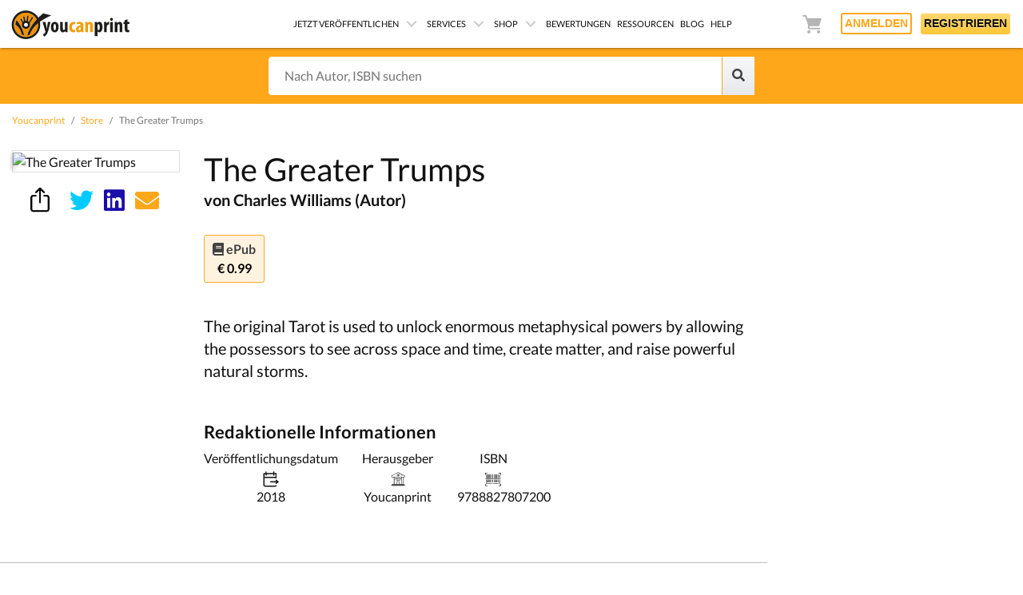

--- FILE ---
content_type: text/html; charset=UTF-8
request_url: https://store.youcanprint.de/the-greater-trumps/b/f2105fae-0ac9-5661-aab6-1cd05877fe70
body_size: 33456
content:
<!doctype html>
<html lang="de">
<head>
  <meta charset="UTF-8">
  <meta name="csrf-token" content="8ywoSL86aInd03cmpyLWeXwwjiVX4SwOESYnl2he">
  <meta property="fb:app_id" content="1299450350656288" /> 
  <title>The Greater Trumps von Charles Williams | ePub</title>
<meta name="description" content="The original Tarot is used to unlock enormous metaph...">
<link rel="canonical" href="https://store.youcanprint.de/the-greater-trumps/b/f2105fae-0ac9-5661-aab6-1cd05877fe70"/>
<meta name="robots" content="index,follow">
<meta property="og:title" content="The Greater Trumps von Charles Williams | ePub" />
<meta property="og:description" content="The original Tarot is used to unlock enormous metaph..." />
<meta property="og:type" content="article" />
<meta property="og:image" content="https://covers.youcanprint.it/e/9788827807200.jpg" />

<meta name="twitter:title" content="The Greater Trumps von Charles Williams | ePub" />
<meta name="twitter:description" content="The original Tarot is used to unlock enormous metaph..." />
<script type="application/ld+json">{"@context":"https:\/\/schema.org","@type":"WebPage","name":"The Greater Trumps von Charles Williams | ePub","description":"The original Tarot is used to unlock enormous metaph...","@id":"https:\/\/store.youcanprint.de\/the-greater-trumps\/b\/f2105fae-0ac9-5661-aab6-1cd05877fe70","potentialAction":{"@type":"SearchAction","target":"https:\/\/www.youcanprint.it\/?s={query}","query":"required name=query"},"mainEntity":{"@type":"Book","inLanguage":"EN","image":"https:\/\/covers.youcanprint.it\/e\/9788827807200.jpg","name":"The Greater Trumps","description":"The original Tarot is used to unlock enormous metaphysical powers by allowing the possessors to see across space and time, create matter, and raise powerful natural storms.","workExample":{"@type":"Book","bookFormat":"epub","numberOfPages":0,"isbn":"9788827807200","datePublished":"2018"},"author":{"@type":"Person","name":"Charles Williams"},"publisher":{"@type":"Organization","name":"Youcanprint"},"offers":{"@type":"Offer","price":0.99,"priceCurrency":"EUR","availability":"http:\/\/schema.org\/InStock","itemCondition":"https:\/\/schema.org\/NewCondition","offeredBy":{"@type":"Organization","name":"Youcanprint.it","email":"info (at) youcanprint.it","telephone":"+39 0832.315814"}}}}</script>  <meta property="og:url" content="https://store.youcanprint.de/the-greater-trumps/b/f2105fae-0ac9-5661-aab6-1cd05877fe70" />
  <meta property="og:locale" content="it_IT" />
  <meta name="google" content="notranslate">
  <meta name="viewport" content="width=device-width, user-scalable=no, initial-scale=1.0, minimum-scale=1.0, maximum-scale=1.0" />
  <meta name="HandheldFriendly" content="true" />
  <meta name="MobileOptimized" content="300" />
  <meta http-equiv="X-UA-Compatible" content="IE=edge" />
  <meta name="format-detection" content="telephone=no" />
  <meta name="apple-mobile-web-app-capable" content="no" />
  <link href="https://store.youcanprint.de/images/favicon/favicon.ico" rel="shortcut icon" type="image/x-icon" />
  <link rel="stylesheet" href="/ycp/css/main.css?id=edff04e2c85d4a22cedd">
  <style>
    .searchs {padding: 12px 12px;}
    .clerk-instant-search-container {z-index: 2 !important;}
    .menu-show {opacity:1;}
    .menu-hidden {opacity:0;}
  </style>
  <link rel="preload" href="/ycp/js/vendor.js?id=72fd8b3acba58cf59f69" as="script">
  <script src="https://store.youcanprint.de/js/lazycustom.js" async=""></script>

      <!-- Google Tag Manager -->
            <script>
            window.dataLayer = window.dataLayer || [];
            
            dataLayer.push({
                'pageType': 'book',
                'eventId': '4c3caf62d7c9cf02b86a8f194a066822EPHeniTNy9'
            });

            (function(w,d,s,l,i){w[l]=w[l]||[];w[l].push({'gtm.start':
            new Date().getTime(),event:'gtm.js'});var f=d.getElementsByTagName(s)[0],
            j=d.createElement(s),dl=l!='dataLayer'?'&l='+l:'';j.async=true;j.src=
            'https://www.googletagmanager.com/gtm.js?id='+i+dl;f.parentNode.insertBefore(j,f);
            })(window,document,'script','dataLayer','GTM-WRTNCG');
            </script>
            <!-- End Google Tag Manager -->
        
        <!-- Facebook Pixel Code -->
        <script>
            !function(f,b,e,v,n,t,s)
            {if(f.fbq)return;n=f.fbq=function(){n.callMethod?
            n.callMethod.apply(n,arguments):n.queue.push(arguments)};
            if(!f._fbq)f._fbq=n;n.push=n;n.loaded=!0;n.version='2.0';
            n.queue=[];t=b.createElement(e);t.async=!0;
            t.src=v;s=b.getElementsByTagName(e)[0];
            s.parentNode.insertBefore(t,s)}(window, document,'script',
            'https://connect.facebook.net/en_US/fbevents.js');
            fbq('init', '1027834941368058');
            
            // Funzione per leggere i cookie
            function getCookie(name) {
              const value = `; ${document.cookie}`;
              const parts = value.split(`; ${name}=`);
              if (parts.length === 2) return parts.pop().split(';').shift();
              return null;
            }
            
            // PageView con parametri di tracciamento migliorati
            fbq('track', 'PageView', {}, {
              fbp: getCookie('_fbp'),
              fbc: getCookie('_fbc')
            });
            
            // Salva _fbp nella sessione PHP quando disponibile
            function saveFbpToSession() {
                const fbp = getCookie('_fbp');
                
                if (fbp) {
                    fetch('/save-fbp', {
                        method: 'POST',
                        headers: {
                            'Content-Type': 'application/json',
                            'X-CSRF-TOKEN': document.querySelector('meta[name="csrf-token"]').getAttribute('content')
                        },
                        body: JSON.stringify({ fbp: fbp })
                    })
                    .then(response => response.json())
                    .then(data => {
                        // _fbp salvato nella sessione
                    })
                    .catch(error => {
                        // Errore invio _fbp
                    });
                }
            }
            
            // Salva _fbp quando la pagina è caricata
            window.addEventListener('load', () => {
                // Aspetta un po' per dare tempo al Facebook Pixel di caricare
                setTimeout(saveFbpToSession, 2000);
            });
        </script>
        
        <!-- End Facebook Pixel Code -->    
        <!-- Start VWO Async SmartCode -->
<link rel="preconnect" href="https://dev.visualwebsiteoptimizer.com" />
<script type='text/javascript' id='vwoCode'>
window._vwo_code || (function() {
var account_id=782605,
version=2.0,
settings_tolerance=2000,
hide_element='body',
hide_element_style = 'opacity:0 !important;filter:alpha(opacity=0) !important;background:none !important',
/* DO NOT EDIT BELOW THIS LINE */
f=false,w=window,d=document,v=d.querySelector('#vwoCode'),cK='_vwo_'+account_id+'_settings',cc={};try{var c=JSON.parse(localStorage.getItem('_vwo_'+account_id+'_config'));cc=c&&typeof c==='object'?c:{}}catch(e){}var stT=cc.stT==='session'?w.sessionStorage:w.localStorage;code={use_existing_jquery:function(){return typeof use_existing_jquery!=='undefined'?use_existing_jquery:undefined},library_tolerance:function(){return typeof library_tolerance!=='undefined'?library_tolerance:undefined},settings_tolerance:function(){return cc.sT||settings_tolerance},hide_element_style:function(){return'{'+(cc.hES||hide_element_style)+'}'},hide_element:function(){return typeof cc.hE==='string'?cc.hE:hide_element},getVersion:function(){return version},finish:function(){if(!f){f=true;var e=d.getElementById('_vis_opt_path_hides');if(e)e.parentNode.removeChild(e)}},finished:function(){return f},load:function(e){var t=this.getSettings(),n=d.createElement('script'),i=this;if(t){n.textContent=t;d.getElementsByTagName('head')[0].appendChild(n);if(!w.VWO||VWO.caE){stT.removeItem(cK);i.load(e)}}else{n.fetchPriority='high';n.src=e;n.type='text/javascript';n.onerror=function(){_vwo_code.finish()};d.getElementsByTagName('head')[0].appendChild(n)}},getSettings:function(){try{var e=stT.getItem(cK);if(!e){return}e=JSON.parse(e);if(Date.now()>e.e){stT.removeItem(cK);return}return e.s}catch(e){return}},init:function(){if(d.URL.indexOf('__vwo_disable__')>-1)return;var e=this.settings_tolerance();w._vwo_settings_timer=setTimeout(function(){_vwo_code.finish();stT.removeItem(cK)},e);var t=d.currentScript,n=d.createElement('style'),i=this.hide_element(),r=t&&!t.async&&i?i+this.hide_element_style():'',c=d.getElementsByTagName('head')[0];n.setAttribute('id','_vis_opt_path_hides');v&&n.setAttribute('nonce',v.nonce);n.setAttribute('type','text/css');if(n.styleSheet)n.styleSheet.cssText=r;else n.appendChild(d.createTextNode(r));c.appendChild(n);this.load('https://dev.visualwebsiteoptimizer.com/j.php?a='+account_id+'&u='+encodeURIComponent(d.URL)+'&vn='+version)}};w._vwo_code=code;code.init();})();
</script>
<!-- End VWO Async SmartCode -->  
  <script>
    window.dataLayer = window.dataLayer || [];    
    window.onload = function() {
      setTimeout(function(){ 
        let myiFrame = document.getElementById("launcher");
        if (myiFrame) {
          myiFrame.style.marginBottom = '70px';
        }
       }, 2000);
    }
</script>

<!-- Start of Clerk.io E-commerce Personalisation tool - www.clerk.io -->
<script type="text/javascript">
  (function(w,d){
  var e=d.createElement('script');e.type='text/javascript';e.async=true;
  e.src=(d.location.protocol=='https:'?'https':'http')+'://cdn.clerk.io/clerk.js';
  var s=d.getElementsByTagName('script')[0];s.parentNode.insertBefore(e,s);
  w.__clerk_q=w.__clerk_q||[];w.Clerk=w.Clerk||function(){w.__clerk_q.push(arguments)};
  })(window,document);

  Clerk('config', {
      key: '8NVD5DzrvRNEcV6ZotldeIGuyGnBa3ZI'
  });
</script>
<script>
  window.dataLayer = window.dataLayer || [];
</script>
<script type="module">
  import {
  onCLS,
  onFID,
  onLCP,
  onINP,
  onTTFB,
  } from 'https://unpkg.com/web-vitals@3/dist/web-vitals.attribution.js?module';
  onCLS(console.log);
  onFID(console.log);
  onLCP(console.log);
  onINP(console.log);
  onTTFB(console.log);
  function sendToGTM({name, value, id, attribution}) {
  const eventParams = {
  metric_value: value,
  metric_id: id,
  }
  switch (name) {
  case 'CLS':
  eventParams.debug_target = attribution.largestShiftTarget;
  break;
  case 'LCP':
  eventParams.debug_target = attribution.element;
  break;
  case 'FID':
  eventParams.debug_target = attribution.eventTarget;
  break;
  case 'INP':
  eventParams.debug_target = attribution.eventTarget;
  eventParams.debug_type = attribution.eventType;
  eventParams.debug_time = attribution.eventTime;
  eventParams.debug_load_state = attribution.loadState;
  break;
  case 'TTFB':
  break;
  }
  dataLayer.push({'event': 'core_web_vitals', 'cwv_parameter': name, 'cwv_params': eventParams});
  }
  
  onCLS(sendToGTM);
  onLCP(sendToGTM);
  onFID(sendToGTM);
  onINP(sendToGTM);
  onTTFB(sendToGTM);
</script>
  <link rel="preload" as="image" href="https://covers.youcanprint.it/e/YCP_L_9788827807200.webp">
</head>

<body class="d-flex flex-column h-100">
            <!-- Google Tag Manager (noscript) -->
<noscript><iframe src="https://www.googletagmanager.com/ns.html?id=GTM-WRTNCG"
height="0" width="0" style="display:none;visibility:hidden"></iframe></noscript>
<!-- End Google Tag Manager (noscript) -->
        
  <style>
.product-single .sticky-top {top: 63px;}
</style>
   
    <script>
      fbq('track', 'ViewContent', {
        currency: 'EUR',
        content_name: 'The Greater Trumps',
        content_category: 'KÖRPER, GEIST UND GEISTER / Wahrsagen / Tarot',
        product_price: 0.99
      }, { eventID: '4c3caf62d7c9cf02b86a8f194a066822gQPJEPgXde' });

      dataLayer.push({
        'event':'productDetail',
        'purchaseType':'store',
        'event_id': '4c3caf62d7c9cf02b86a8f194a066822gQPJEPgXde',
        'ecommerce': {
          'detail': {
            'products': [{
              'name': 'The Greater Trumps',
              'id': '9788827807200',
              'price': '0.99',
              'brand': 'Charles Williams',
              'variant':'Ebook',
              'category': 'KÖRPER, GEIST UND GEISTER / Wahrsagen / Tarot'
            }]     
        }
      }
    });

    dataLayer.push({
     'event': 'impressions',
     'purchaseType': 'store',
      'ecommerce': {                     
        'impressions': [{"name":"22 Tarot Gold","id":"9791220388023","price":4.99,"brand":"Daniela Donati","variant":"Ebook","category":"K\u00d6RPER, GEIST UND GEISTER \/ Wahrsagen \/ Tarot","list":"Catalogo","position":1},{"name":"Fortune telling by cards","id":"9788827807019","price":0.99,"brand":"P.R.S. Foli","variant":"Ebook","category":"K\u00d6RPER, GEIST UND GEISTER \/ Wahrsagen \/ Tarot","list":"Catalogo","position":2}]
      }
    });  

          dataLayer.push({
       'event': 'impressions',
       'purchaseType': 'store',
        'ecommerce': {                     
          'impressions': [{"name":"22 Tarot Gold","id":"9791220388023","price":4.99,"brand":"Daniela Donati","variant":"Ebook","category":"K\u00d6RPER, GEIST UND GEISTER \/ Wahrsagen \/ Tarot","list":"Catalogo","position":1},{"name":"Fortune telling by cards","id":"9788827807019","price":0.99,"brand":"P.R.S. Foli","variant":"Ebook","category":"K\u00d6RPER, GEIST UND GEISTER \/ Wahrsagen \/ Tarot","list":"Catalogo","position":3}]
        }
      });    
    
          dataLayer.push({
       'event': 'impressions',
       'purchaseType': 'store',
        'ecommerce': {                     
          'impressions': [{"name":"Homeopathy and its Kindred Delusions","id":"9788892640207","price":0.99,"brand":"Oliver Wendell Holmes","variant":"Ebook","category":"GESUNDHEIT UND FITNESS \/ Hom\u00f6opathie","list":"Catalogo","position":1},{"name":"The Secrets of Dr. John Richard Taverner","id":"9788892648968","price":1.99,"brand":"Dion Fortune","variant":"Ebook","category":"FICTION \/ Fantasy \/ Paranormal","list":"Catalogo","position":2},{"name":"Dark night of the soul","id":"9788827802847","price":0.99,"brand":"Saint John of the Cross","variant":"Ebook","category":"RELIGION \/ Allgemein","list":"Catalogo","position":3}]
        }
      });    
      </script>

  <div id="app" class="d-flex flex-column h-100" v-cloak>
    <div class=" flex-shrink-0">
              <div class="modal fade" id="login" tabindex="-1" role="dialog" aria-labelledby="loginLabel" aria-hidden="true">
    <div class="modal-dialog modal-dialog-centered" role="document">
        <div class="modal-content">
            <div class="modal-header">
                <div class="modal-title">
                   <div class="section-title mb-10">
                        <p class="text-dark h4"><b>Anmelden</b></p>
                    </div>
                </div>
                <button type="button" class="close" @click="$bus.$emit('login.reset')" aria-label="Close">
                    <span aria-hidden="true">&times;</span>
                </button>
            </div>
            <div class="modal-body">
                <login-form action="https://www.youcanprint.de/login" inline-template>
                    <div class="modale-accedi animated fadeIn" id="boxAccedi" :class="{'d-block': isActive, 'd-none': !isActive}">
                        <div class="form-row">
                            <div class="form-group col-md-12">
                                <label class="text-dark" for="modalEmailLog">E-Mail-Adresse oder Benutzername</label>
                                <input class="form-control" :class="{'is-invalid': form.errors.has('username')}" v-model="form.username" type="text" id="modalEmailLog">
                                <span 
                                    class="invalid-feedback animated fadeIn"
                                    v-text="form.errors.get('username')"
                                    v-if="form.errors.has('username')"
                                ></span>                                      
                            </div>
                            <div class="form-group col-md-12">
                                <div class="form-group">
                                    <label class="text-dark" for="modalPasswordLog">Password</label>
                                    <input class="form-control" :class="{'is-invalid': form.errors.has('password')}" v-model="form.password" type="password" id="modalPasswordLog">
                                    <span 
                                        class="invalid-feedback animated fadeIn"
                                        v-text="form.errors.get('password')"
                                        v-if="form.errors.has('password')"
                                    ></span>   
                                </div>                               
                                <div class="mb-3">
                                    <small class="form-text text-muted text-right">Passwort vergessen? <span class="text-primary clickable" @click="onSwitchTab('boxRecuperaPwd')" id="btnRecuperaPwd">Zurücksetzen</span></small>
                                </div>
                            </div>
                        </div>
                        <div class="mb-sec">
                            <button @click="onLogin" :disabled="form.submitted" type="button" :class="{'disabled': form.submitted}" class="btn btn-primary btn-lg btn-block">
                                ANMELDEN <i class="fa fa-chevron-right"></i>
                            </button>
                        </div>

                        <div class="row mb-3">
                            
                            <div class="col-12">
                                                                    <a href="https://www.youcanprint.de/login/google" class="btn cta-gl btn-lg btn-block">ANMELDEN MIT <span class="hidden-mob">GOOGLE</span> <i class="fab fa-google"></i></a>
                                                            </div>
                        </div>
                        <div class="loginbox-v4__separator-container">
                            <div class="loginbox-v4__separator"></div>
                            <div class="loginbox-v4__separator-text text-dark">O</div>
                            <div class="loginbox-v4__separator"></div>
                        </div>
                        <div class="text-center text-dark">
                            <p>Zum ersten Mal bei Youcanprint? <span class="text-primary clickable" @click="onSwitchTab('boxRegistrati')" class="btnRegistrati"><strong>Registrieren.</strong></span></p>
                        </div>                          
                    </div>
                </login-form>                            

                <forgot-password-form action="https://www.youcanprint.de/password/email" inline-template>
                    <div class="modale-accedi animated fadeIn" id="boxRecuperaPwd" v-if="isActive">
                        <template v-if="showEmailErrorAlert && !showEmailSuccessAlert">
                            <div class="animated fadeIn alert alert-warning">
                                <p class="mb-0">
                                    Die eingegebene E-Mail-Adresse ist nicht mit einem Youcanprint-Konto verknüpft. Fahren Sie mit der Passwort-Wiederherstellung über die Umsatzsteuer-Identifikationsnummer/Steuernummer fort.
                                </p>
                            </div>
                        </template>
                        <template v-else-if="showEmailSuccessAlert">
                            <div class="animated fadeIn alert alert-success">
                                <p class="mb-0">
                                    Wir haben eine E-Mail an Ihre Adresse gesendet {{userEmail}} mit Anweisungen zum Ändern Ihres Passworts.
                                </p>
                            </div>
                        </template>
                        <template v-if="!showEmailErrorAlert">
                            <span class="d-block text-muted">
                                Geben Sie die mit Ihrem Konto verknüpfte E-Mail-Adresse ein und klicken Sie auf „Passwort wiederherstellen“. Sie erhalten eine E-Mail mit Anweisungen zum Ändern Ihres Passworts.
                            </span>       

                            <div class="form-row mt-2 mb-2">
                                <div class="form-group mb-0 col-md-12">
                                    <label>Email</label>
                                    <input class="form-control" v-model="form.email" :class="{'is-invalid': form.errors.has('email')}" type="email">
                                    <span 
                                        class="invalid-feedback animated fadeIn"
                                        v-text="form.errors.get('email')"
                                        v-if="form.errors.has('email')"
                                    ></span>        
                                </div>
                            </div>

                            <span class="d-block text-muted mt-4">
                                Wenn Sie sich nicht mehr an die mit Ihrem Konto verknüpfte E-Mail-Adresse erinnern können, geben Sie Ihre USt.IdNr. oder CF-Nummer ein und klicken Sie auf „Passwort wiederherstellen“. Sie können die mit Ihrem Konto verknüpfte E-Mail anzeigen und Anweisungen zur Änderung Ihres Passworts erhalten. 
                            </span>
                        </template>
                        <div class="form-row mt-2">
                            <div class="form-group col-md-12">
                                <label>USt-IdNr./Steuernummer</label>
                                <input class="form-control" v-model="form.tax_code" :class="{'is-invalid': form.errors.has('tax_code')}" type="text">
                                <span 
                                    class="invalid-feedback animated fadeIn"
                                    v-text="form.errors.get('tax_code')"
                                    v-if="form.errors.has('tax_code')"
                                ></span>        
                            </div>
                        </div>                        
                        <div class="mb-sec mt-4">
                            <button @click="onReset" :disabled="form.submitted" type="button" :class="{'disabled': form.submitted}" class="btn btn-primary btn-lg btn-block">
                                PASSWORD ZURÜCKSETZEN <i class="fa fa-chevron-right"></i>
                            </button>
                        </div>
                        <div class="loginbox-v4__separator-container">
                            <div class="loginbox-v4__separator"></div>
                            <div class="loginbox-v4__separator-text">O</div>
                            <div class="loginbox-v4__separator"></div>
                        </div>
                        <div class="text-center">
                            <p>Zum ersten Mal bei Youcanprint? <span class="text-primary clickable" @click="onSwitchTab('boxRegistrati')" class="btnRegistrati"><strong>Registrieren.</strong></span></p>
                        </div>                            
                    </div>
                </forgot-password-form>

                <register-form 
                    action="https://www.youcanprint.de/register" 
                                        inline-template
                >
                    <div class="modale-accedi animated fadeIn" id="boxRegistrati" v-if="isActive">
                        <div class="form-row">
                            <div class="form-group col-md-6">
                                <label>Vorname</label>
                                <input class="form-control" :class="{'is-invalid': form.errors.has('nome')}" v-model="form.nome" type="text">
                                <span 
                                    class="invalid-feedback animated fadeIn"
                                    v-text="form.errors.get('nome')"
                                    v-if="form.errors.has('nome')"
                                ></span>                                
                            </div>
                            <div class="form-group col-md-6">
                                <label>Nachname</label>
                                <input class="form-control" :class="{'is-invalid': form.errors.has('cognome')}" v-model="form.cognome" type="text">
                                <span 
                                    class="invalid-feedback animated fadeIn"
                                    v-text="form.errors.get('cognome')"
                                    v-if="form.errors.has('cognome')"
                                ></span>                                    
                            </div>
                        </div>
                        <div class="form-row">
                            <div class="form-group col-md-12">
                                <label>Email</label>
                                <input class="form-control" :class="{'is-invalid': form.errors.has('email')}" v-model="form.email" type="email">
                                <span 
                                    class="invalid-feedback animated fadeIn"
                                    v-text="form.errors.get('email')"
                                    v-if="form.errors.has('email')"
                                ></span>
                            </div>
                            <div class="form-group col-md-12">
                                <label>Password</label>
                                <input class="form-control" :class="{'is-invalid': form.errors.has('password')}" v-model="form.password" type="password">
                                <span 
                                    class="invalid-feedback animated fadeIn"
                                    v-text="form.errors.get('password')"
                                    v-if="form.errors.has('password')"
                                ></span>                                   
                            </div>                           
                        </div>
                        <div class="custom-controls-stacked d-block my-3">
                            <label class="custom-control material-checkbox">
                                <input type="checkbox" v-model="form.accept_promotions" class="material-control-input">
                                <span class="material-control-indicator"></span>
                                <span class="material-control-description"> 
                                    Aktivieren Sie das Kontrollkästchen, um alle unsere kostenlosen Inhalte zum Thema Schreiben und Verkaufsförderung zu erhalten.
                                </span>
                            </label>
                        </div>
                        <div class="custom-controls-stacked d-block my-3">
                            <label class="custom-control material-checkbox">
                                <input type="checkbox" v-model="form.terms" class="material-control-input">
                                <span class="material-control-indicator"></span>
                                <span class="material-control-description" :class="{'text-danger': form.errors.has('terms')}"> Mit der Erstellung Ihres Kontos erklären Sie Ihre Zustimmung zu <a href="https://www.youcanprint.de/servicebedingungen">Nutzungsbedingungen</a> und die/der/das <a href="https://www.youcanprint.de/informativa-privacy-gdpr">Privacy Policy</a>
                                </span>
                            </label>
                        </div>                  
                        <div class="procedi">
                            <button type="button" :disabled="form.submitted" @click="onRegister" :class="{'disabled': form.submitted}" class="btn btn-primary btn-lg btn-block">
                                REGISTRIEREN <i class="fa fa-chevron-right"></i>
                            </button>
                        </div>
                        
                        <div class="loginbox-v4__separator-container">
                            <div class="loginbox-v4__separator"></div>
                            <div class="loginbox-v4__separator-text">O</div>
                            <div class="loginbox-v4__separator"></div>
                        </div>
                        <div class="text-center text-dark">
                            Bereits bei Youcanprint registriert? <span class="text-primary clickable" @click="onSwitchTab('boxAccedi')">Anmelden.</span>
                        </div>                            
                    </div>
                </register-form>
            </div>
        </div>
    </div>
</div>        <div class="modal fade" id="register" tabindex="-1" role="dialog" aria-labelledby="registerLabel" aria-hidden="true">
    <div class="modal-dialog modal-dialog-centered" role="document">
        <div class="modal-content">
            <div class="modal-header">
                <div class="modal-title">
                   <div class="section-title mb-10">
                        <p class="h4 mb-0"><b>Registrieren</b></p>
                    </div>
                </div>
                <button type="button" class="close" @click="$bus.$emit('register.reset')" aria-label="Close">
                    <span aria-hidden="true">&times;</span>
                </button>
            </div>
            <div class="modal-body">
                <register-form inline-template>
                    <div class="modale-accedi">
                        <div class="form-row">
                            <div class="form-group col-md-6">
                                <label>Vorname</label>
                                <input class="form-control" :class="{'is-invalid': form.errors.has('nome')}" v-model="form.nome" type="text">
                                <span 
                                    class="invalid-feedback animated fadeIn"
                                    v-text="form.errors.get('nome')"
                                    v-if="form.errors.has('nome')"
                                ></span>                                
                            </div>
                            <div class="form-group col-md-6">
                                <label>Nachname</label>
                                <input class="form-control" :class="{'is-invalid': form.errors.has('cognome')}" v-model="form.cognome" type="text">
                                <span 
                                    class="invalid-feedback animated fadeIn"
                                    v-text="form.errors.get('cognome')"
                                    v-if="form.errors.has('cognome')"
                                ></span>                                    
                            </div>
                        </div>
                        <div class="form-row">
                            <div class="form-group col-md-6 col-12">
                                <label>Email</label>
                                <input class="form-control" :class="{'is-invalid': form.errors.has('email')}" v-model="form.email" type="email">
                                <span 
                                    class="invalid-feedback animated fadeIn"
                                    v-text="form.errors.get('email')"
                                    v-if="form.errors.has('email')"
                                ></span>
                            </div>
                            <div class="form-group col-md-6 col-12">
                                <label>Password</label>
                                <input class="form-control" :class="{'is-invalid': form.errors.has('password')}" v-model="form.password" type="password">
                                <span 
                                    class="invalid-feedback animated fadeIn"
                                    v-text="form.errors.get('password')"
                                    v-if="form.errors.has('password')"
                                ></span>                                   
                            </div>                           
                        </div>
                        <div class="custom-controls-stacked d-block my-3">
                            <label class="custom-control material-checkbox">
                                <input type="checkbox" v-model="form.accept_promotions" class="material-control-input">
                                <span class="material-control-indicator"></span>
                                <span class="material-control-description"> 
                                    Aktivieren Sie das Kontrollkästchen, um alle unsere kostenlosen Inhalte zum Thema Schreiben und Verkaufsförderung zu erhalten.
                                </span>
                            </label>
                        </div>
                        <div class="custom-controls-stacked d-block my-3">
                            <label class="custom-control material-checkbox">
                                <input type="checkbox" v-model="form.terms" class="material-control-input">
                                <span class="material-control-indicator"></span>
                                <span class="material-control-description" :class="{'text-danger': form.errors.has('terms')}"> Mit der Erstellung Ihres Kontos erklären Sie Ihre Zustimmung zu <a href="https://www.youcanprint.de/servicebedingungen">Nutzungsbedingungen</a> und die/der/das <a href="https://www.youcanprint.de/informativa-privacy-gdpr">Privacy Policy</a>
                                </span>
                            </label>
                        </div>                  
                        <div class="procedi">
                            <button type="button" :disabled="form.submitted" @click="onRegister" :class="{'disabled': form.submitted}" class="btn btn-primary btn-lg btn-block">
                                REGISTRIEREN <i class="fa fa-chevron-right"></i>
                            </button>
                        </div>
                        
                    </div>
                </register-form>
            </div>
        </div>
    </div>
</div>      
                        <header class="cd-main-header ombra-sotto">
    <a class="cd-logo" href="https://www.youcanprint.de">
        <img src="https://store.youcanprint.de/images/logo.svg" class="logo" alt="Youcanprint self-publishing" title="Youcanprint.it" width="150" height="38">
    </a>
    <ul class="cd-header-buttons">
                    <li class="header-cart" id="cd-cart-trigger">
                <cart-button
                    path="https://store.youcanprint.de/images/cart.svg"
                    label="Warenkorb"
                ></cart-button>
            </li>
        
                    <li class="btn-accedi mr-2 accedi-desk">
                <button class="btn btn-primary-outline" data-toggle="modal" data-target="#login" type="button" data-toggle="modal" data-target="#login">ANMELDEN</button>
            </li>
            <li class="btn-accedi accedi-desk">
                <button class="btn-login btn-primary" type="button" data-toggle="modal" data-target="#register">REGISTRIEREN</button>
            </li>
            <li class="dropdown accedi-mobile">
                <a class="dropdown-toggle" href="#" id="navbarDropdownMenuLink" role="button" data-toggle="dropdown" aria-haspopup="true" aria-expanded="false">
                    <img src="https://store.youcanprint.de/images/user.svg" width="30" height="30" class="rounded-circle img" alt="Accedi o Registrati a Youcanprint.it" title="Youcanprint Account">
                </a>
                <div class="dropdown-menu" aria-labelledby="navbarDropdownMenuLink">
                    <div class="dropdown-item" data-toggle="modal" data-target="#login"><i class="fa fa-sign-in-alt"></i> ANMELDEN</div>
                    <div class="dropdown-item" data-toggle="modal" data-target="#register"><i class="fa fa-user-plus"></i> REGISTRIEREN</div>
                </div>
            </li>
                <li><a class="cd-nav-trigger" href="#cd-primary-nav"><span></span></a></li>
    </ul>
</header>

<main class="cd-main-content">
    <div class="cd-overlay"></div>
</main>

<nav class="cd-nav">
    <ul id="cd-primary-nav" class="cd-primary-nav navcab">
            <li class="has-children">
            <a href="javascript:void(null)">JETZT VERÖFFENTLICHEN</a>
            <ul class="cd-nav-gallery is-hidden">
                <li class="go-back"><a href="javascript:void(null)">Menu</a></li>
                <li class="see-all"><a href="javascript:void(null)">JETZT VERÖFFENTLICHEN <i class="fas fa-caret-right"></i></a></li>

                <li class="help-box">
                    <a class="cd-nav-item" href="https://www.youcanprint.de/redaktioneller-service/veroffentlichen/kostenvoranschlag">
                        <img src="https://store.youcanprint.de/images/banner-hp-1-de.webp" loading="lazy"  class="iconbook" alt="Veröffentlichung in Papierform" title="Veröffentlichung in Papierform">
                        <span class="tithelptop">Veröffentlichung als Printbuch</span>
                    </a>
                    <span class="txt">Verwirklichen Sie Ihren Traum von der Veröffentlichung mit Youcanprint</span>
                    <a href="https://www.youcanprint.de/redaktioneller-service/veroffentlichen/kostenvoranschlag" class="btn btn-menu">Mehr erfahren <i class="fa fa-angle-right"></i></a>
                </li>                
                
                <li class="help-box">
                    <a class="cd-nav-item" href="https://www.youcanprint.de/redaktioneller-service/ebook/kostenvoranschlag">
                        <img src="https://store.youcanprint.de/images/lp/ebook/visibilita-de.png" loading="lazy"  class="iconbook"  alt="Veröffentlichung Ebook" title="Veröffentlichung Ebook">
                        <span class="tithelptop">Veröffentlichung als E-Book</span>
                    </a>
                    <span class="txt">
                        Veröffentlichen Sie ein E-Book mit Youcanprint und vertreiben und verkaufen Sie Ihr Buch weltweit.
                    </span>
                    <a  href="https://www.youcanprint.de/redaktioneller-service/ebook/kostenvoranschlag" class="btn btn-menu">Mehr erfahren <i class="fa fa-angle-right"></i></a>
                </li>
                
                <li class="help-box">
                    <a class="cd-nav-item" href="https://www.youcanprint.de/redaktioneller-service/horbuch/kostenvoranschlag">
                        <img src="https://store.youcanprint.de/images/lp/audiolibro/isbn.png" loading="lazy" class="iconbook" title="Veröffentlichung Hörbuch" alt="Veröffentlichung Hörbuch">
                        <span class="tithelptop">Veröffentlichung als Hörbuch</span>
                    </a>
                    <span class="txt">Erreichen Sie Millionen von Lesern weltweit, indem Sie Ihr Hörbuch auf Apple Books, Kobo, Google Play, Storytel vertreiben.</span>
                    <a href="https://www.youcanprint.de/redaktioneller-service/horbuch/kostenvoranschlag" class="btn btn-menu">Mehr erfahren <i class="fa fa-angle-right"></i></a>
                </li>
                
                <li class="help-box">
                    <a class="cd-nav-item" href="https://www.youcanprint.de/beratung-vor-der-veroffentlichung">
                        <img src="https://store.youcanprint.de/images/pubblicare-libro.jpg" loading="lazy" class="iconbook iconbookborder" title="Consulenza" alt="Consulenza">
                        <span class="tithelptop">Beratung</span>
                    </a>
                    <span class="txt">
                        <b>Kostenlose Beratung vor der Veröffentlichung.</b><br>Sie haben sich entschieden, Ihr Buch zu veröffentlichen, wissen aber nicht, wo Sie anfangen sollen? Wir sind für Sie da - buchen Sie ein kostenloses und unverbindliches Beratungsgespräch.                    </span>
                    <a href="https://www.youcanprint.de/beratung-vor-der-veroffentlichung" class="btn btn-menu">Jetzt kostenlos buchen <i class="fa fa-angle-right"></i></a>
                </li>

            </ul>
        </li>

        <li class="has-children">
            <a href="https://www.youcanprint.de/redaktioneller-service">SERVICES</a>
            <ul class="cd-secondary-nav is-hidden">
                <li class="go-back"><a href="javascript:void(null)">Menu</a></li>
                <li class="has-children">
                <a href="https://www.youcanprint.de/redaktioneller-service">Veröffentlichung</a>
                <ul class="is-hidden">
                    <li class="go-back"><a href="javascript:void(null)">SERVICES</a></li>
                    <li class="see-all"><a href="https://www.youcanprint.de/buch-veroeffentlichen">Veröffentlichung <i class="fas fa-caret-right"></i></a></li>
                    <li class="intro">Werden Sie Schriftsteller</li>
                    <li>
                        <a href="https://www.youcanprint.de/buch-veroeffentlichen">
                            Veröffentlichung als Printbuch <i class="fas fa-caret-right"></i>
                        </a>
                    </li>
                    <li><a href="https://www.youcanprint.de/ebook">Veröffentlichung als E-Book<i class="fas fa-caret-right"></i></a></li>

                    <li>
                        <a href="https://www.youcanprint.de/hoerbuch">
                            Veröffentlichung als Hörbuch <i class="fas fa-caret-right"></i>
                        </a>
                    </li>
                    <li>
                        <a href="https://www.youcanprint.de/redaktioneller-service/veroffentlichen/kostenvoranschlag">
                        Kostenvoranschlag Veröffentlichung als Printbuch
                        <i class="fas fa-caret-right"></i>
                        </a>
                    </li>
                    <li>
                        <a href="https://www.youcanprint.de/redaktioneller-service/ebook/kostenvoranschlag">
                        Kostenvoranschlag Veröffentlichung als E-Book
                        <i class="fas fa-caret-right"></i>
                        </a>
                    </li>
                    <li>
                        <a href="https://www.youcanprint.de/redaktioneller-service/horbuch/kostenvoranschlag">
                            Kostenvoranschlag Veröffentlichung als Hörbuch <i class="fas fa-caret-right"></i>
                        </a>
                    </li>
                </ul>
                </li>

                <li class="has-children">
                    <a href="https://www.youcanprint.de/redaktioneller-service">Verbessern Sie Ihr Werk</a>
                    <ul class="is-hidden">
                        <li class="go-back"><a href="javascript:void(null)">SERVICES</a></li>
                        <li class="see-all"><a href="https://www.youcanprint.de/redaktioneller-service">Verbessern Sie Ihr Werk <i class="fas fa-caret-right"></i></a></li>
                        <li class="intro">Verbessern Sie Ihr Werk, bevor Sie es veröffentlichen</li>
                        <li><a href="https://www.youcanprint.de/redaktioneller-service">So können Sie Ihr Werk verbessern <i class="fas fa-caret-right"></i></a></li>
                        
                        <li><a href="https://www.youcanprint.de/redaktioneller-service/redaktionelles-layout"> Professionelles Layout <i class="fas fa-caret-right"></i></a></li>
                        <li><a href="https://www.youcanprint.de/redaktioneller-service/professionelle-abdeckung"> Cover-Kreation <i class="fas fa-caret-right"></i></a></li>
                        <li><a href="https://www.youcanprint.de/optimizer">Optimizer  <i class="fas fa-caret-right"></i></a></li>
                    </ul>
                </li>

                <li class="has-children">
                    <a href="https://www.youcanprint.de/vertrieb">Vertrieb</a>
                    <ul class="is-hidden">
                        <li class="go-back"><a href="javascript:void(null)">SERVICES</a></li>
                        <li class="see-all"><a href="https://www.youcanprint.de/vertrieb">Vertrieb <i class="fas fa-caret-right"></i></a></li>
                        <li class="intro">Verbreiten Sie Ihre Geschichte auf der ganzen Welt</li>
                        <li><a href="https://www.youcanprint.de/vertrieb">So funktioniert der Vertrieb <i class="fas fa-caret-right"></i></a></li>
                        <li><a href="https://www.youcanprint.de/global-vertrieb">Globaler Vertrieb<i class="fas fa-caret-right"></i></a></li>
                        <li><a href="https://www.youcanprint.de/vertrieb-papierform">Vertrieb von Printbüchern <i class="fas fa-caret-right"></i></a></li>
                        <li><a href="https://www.youcanprint.de/vertrieb-ebook">Vertrieb von E-Books <i class="fas fa-caret-right"></i></a></li>
                        <li><a href="https://www.youcanprint.de/vertrieb-hoerbuecher">Vertrieb von Hörbüchern <i class="fas fa-caret-right"></i></a></li>
                        <li><a href="https://www.youcanprint.de/vertrieb-priority">Vertrieb Priority <i class="fas fa-caret-right"></i></a></li>
                        <li><a href="https://www.youcanprint.de/vertrieb-in-physischen-buchhandlungen">Vertrieb in physischen Buchhandlungen <i class="fas fa-caret-right"></i></a></li>
                    </ul>
                </li>

                <li class="has-children">
                    <a href="https://www.youcanprint.de/buch-werben">Vermarktung</a>
                    <ul class="is-hidden">
                        <li class="go-back"><a href="javascript:void(null)">SERVICES</a></li>
                        <li class="see-all"><a href="https://www.youcanprint.de/buch-werben">Vermarktung  <i class="fas fa-caret-right"></i></a></li>
                        <li class="intro">Verwandeln Sie Ihr Werk in einen Bestseller</li>
                        <li><a href="https://www.youcanprint.de/page-plus">Page+ auf Amazon <span class="badge badge-success">NEW</span> <i class="fas fa-caret-right"></i></a></li>
                        
                    </ul>
                </li>
            </ul>
        </li>
    
          
        <li class="has-children">
            <a href="https://store.youcanprint.de">SHOP</a>
            <ul class="cd-secondary-nav is-hidden">
                <li class="go-back"><a href="javascript:void(null)">Menu</a></li>
                <li class="see-all"><a href="https://store.youcanprint.de">SHOP <i class="fas fa-caret-right"></i></a></li>
                <li class="has-children">
                    <a href="javascript:void(null)" class="m-hide-desk">Top-Kategorien</a>
                    <ul class="is-hidden">
                        <li class="go-back"><a href="javascript:void(null)">SHOP</a></li>
                        <li class="titolo_cat">Top-Kategorien</li>
                        <li class="intro">Meistgesuchte Kategorien</li>
                                                <li class="link-col-box">
                            <ul class="link-2-col">
                              <li><a class="text-capitalize" title="Belletristik" href="https://youcanprint.de/belletristik/c/a69f63aa-60df-5e74-8f79-3f3d8cf131d3" rel="nofollow">Belletristik</a></li>
                              <li><a class="text-capitalize" title="Kochen" href="https://youcanprint.de/kochen/c/f457212e-8510-5ffe-a4f4-a8d4f2d01f13" rel="nofollow">Kochen</a></li>
                              <li><a class="text-capitalize" title="Computer" href="https://youcanprint.de/computer/c/8ffad84a-41f3-58e6-bbcb-4453cda13928" rel="nofollow">Computer</a></li>
                              <li><a class="text-capitalize" title="Familie und beziehungen" href="https://youcanprint.de/familie-und-beziehungen/c/82f96028-7b7f-5847-be43-432ec17aa9a9" rel="nofollow">Familie und beziehungen</a></li>
                              <li><a class="text-capitalize" title="Geschichte" href="https://youcanprint.de/geschichte/c/c1840eb8-0919-5acf-9015-592a0219570a" rel="nofollow">Geschichte</a></li>
                              <li><a class="text-capitalize" title="Gesundheit und fitness" href="https://youcanprint.de/gesundheit-und-fitness/c/ea6731c6-a7fe-557a-bff0-359da89626be" rel="nofollow">Gesundheit und fitness</a></li>
                              <li><a class="text-capitalize" title="Hobby and creativity" href="https://youcanprint.de/hobby-and-creativity/c/7465bc6c-23c9-5389-ac52-c9063da4d38d" rel="nofollow">Hobby and creativity</a></li>
                              <li><a class="text-capitalize" title="Gesundheit und fitness yoga" href="https://youcanprint.de/gesundheit-und-fitness-yoga/c/255709f2-aac1-56f8-a7ed-063ec494bd3b" rel="nofollow">Gesundheit und fitness yoga</a></li>
                              <li><a class="text-capitalize" title="Sport freizeit" href="https://youcanprint.de/sport-freizeit/c/82a9f4a2-bcf1-5a13-b034-2f9d89c28752" rel="nofollow">Sport freizeit</a></li>
                              <li><a class="text-capitalize" title="Poesie" href="https://youcanprint.de/poesie/c/4e6b5e92-0e59-5bd4-9113-b6a77e45fd80" rel="nofollow">Poesie</a></li>
                            </ul>
                        </li>
                                            </ul>
                </li>
                <li class="has-children">
                    <a href="javascript:void(null)" class="m-hide-desk">Lassen Sie sich inspirieren</a>
                    <ul class="is-hidden">
                      <li class="go-back"><a href="javascript:void(null)">SHOP</a></li>
                      <li class="titolo_cat">Lassen Sie sich inspirieren</li>
                      <li class="intro">Die vielversprechendsten Bücher der Autoren</li>
                                                <li>
                            <a 
                                href="https://store.youcanprint.de/belletristik/c/a69f63aa-60df-5e74-8f79-3f3d8cf131d3" 
                                title="Bestseller in Belletristik"
                            >
                                Bestseller in Belletristik
                            </a>
                        </li>
                        <li>
                            <a href="https://store.youcanprint.de/gesundheit-und-fitness/c/ea6731c6-a7fe-557a-bff0-359da89626be" title="Bestseller in Gesundheit und Wellness">Bestseller in Gesundheit und Wellness</a>
                        </li> 
                        <li>
                            <a href="https://store.youcanprint.de/jugendliche/c/9228ad01-6f11-5f1e-9243-21da1750fe7a" title="Bestseller in Kinderliteratur">Bestseller in Kinderliteratur</a>
                        </li>                                                
                                              
                      <li>
                        <a href="https://store.youcanprint.de?q=[base64]" rel="nofollow">5-Sterne-Bücher</a>
                      </li>
                      <li>
                        <a href="https://store.youcanprint.de?q=[base64]" rel="nofollow">Bücher mit Aktionspreis</a>
                      </li>
                      <li>
                        <a href="https://store.youcanprint.de?q=[base64]" rel="nofollow">Neu in diesem Monat</a>
                      </li>
                    </ul>
                  </li>
                <li class="has-children">
                    <a href="javascript:void(null)" class="m-hide-desk">Arten von Büchern</a>
                    <ul class="is-hidden">
                        <li class="go-back"><a href="javascript:void(null)">SHOP</a></li>
                        <li class="titolo_cat">Arten von Büchern</li>
                        <li class="intro">Entdecken Sie alle Formate</li>
                        <li><a href="https://store.youcanprint.de?q=[base64]" rel="nofollow">Mehr über gedruckte Bücher</a></li>
                        <li><a href="https://store.youcanprint.de?q=[base64]" rel="nofollow">Mehr über E-Books</a></li>
                        <li><a href="https://store.youcanprint.de?q=[base64]" rel="nofollow">Mehr über Hörbücher</a></li>
                    </ul>
                </li>
                <li class="has-children">
                    <a href="javascript:void(null)" class="m-hide-desk">Nützliche Infos</a>
                    <ul class="is-hidden">
                        <li class="go-back"><a href="javascript:void(null)">SHOP</a></li>
                        <li class="titolo_cat">Nützliche Infos</li>
                        <li class="intro">Anleitung zum Einkauf</li>
                        <li>
                          <a href="https://www.youcanprint.de/akzeptierte-zahlungsmethoden">Zahlungen</a>
                        </li>
                        <li>
                          <a href="https://www.youcanprint.de/preise-zeiten-spedition">Versand</a>
                        </li>
                        <li>
                            <a href="https://help.youcanprint.it/hc/de" target="_blank" rel="nofollow">FAQ</a>
                        </li>
                        <li>
                                                        <a href="https://youcanprint.de/blog">Blog</a>
                                                    </li>
                    </ul>
                </li>
            </ul>
        </li>
                    <li><a href="https://www.youcanprint.de/geschichten-meinungen-erfahrungen">BEWERTUNGEN</a></li>
                <li><a href="https://www.youcanprint.de/ressourcen">RESSOURCEN</a></li>
                            <li class="no-children"><a href="https://youcanprint.de/blog">BLOG</a></li>
                    <li><a href="https://www.youcanprint.de/help-center">HELP</a></li>
        
    </ul>
</nav>
<div class="clear"></div>
              
      <div id="cd-shadow-layer"></div>

<cart-drawler-container inline-template v-cloak>
    <div id="cd-cart">
        <div class="titolo">
            <p><b>WARENKORB</b></p>
        </div>
        <div v-if="totalItems > 0" class="prodottiAggiunti">
            <template v-for="item in items">
                <cart-drawler-item 
                    :key="item.id" 
                    :item="item" 
                    @refresh-items="fetchItems"
                    inline-template 
                    v-cloak
                    :max-quantity="30"
                >
                    <div class="row prodottoAggiunto">
                        <div class="col-3 col-md-2">
                            <img :src="item.options.coverPublicUrl" :alt="item.name" class="img-fluid">
                        </div>
                        <div class="col-6 col-md-7 align-self-center">
                            <span class="titolo_libro" id="prodottoTit1">{{item.name}}</span>
                            <div class="cd-item-increment d-flex align-items-center">
                                <i v-if="form.qty == 1" @click="onRemove" class="clickable far fa-trash-alt"></i>
                                <template v-if="!isDigital(item)">
                                    <div class="d-flex align-items-center">
                                        <button v-if="form.qty > 1" :disabled="form.qty == 1 || form.submitted" @click="decrement" type="button" class="increment minus">-</button>
                                        <input type="text" v-model.number="form.qty" class="w-50 form-control-sm form-control text-center" v-int>
                                        <button type="button" @click="increment" :disabled="form.submitted" class="increment plus">+</button>
                                    </div>

                                    <template v-if="quantityHasChanged">
                                        <button type="button" @click="refreshQuantities" :disabled="form.submitted" class="btn btn-sm btn-danger">Aktualisieren</button>
                                    </template>                                    
                                </template>
                            </div>
                        </div>
                        <div class="col-3 col-md-3 align-self-center text-right">{{item.total|currency}}</div>
                    </div>
                </cart-drawler-item>
            </template>
        </div>        
        <div v-if="totalItems > 0" class="cd-cart-total">
            <p>Gesamt <span>{{totalAmount|currency}}</span></p>
        </div>
        <div v-if="totalItems > 0" class="precedi">
            <a href="https://www.youcanprint.de/checkout" :disabled="form.submitted || buttonDisabled" :class="{'disabled': form.submitted || buttonDisabled}" class="checkout-btn btn btn-primary btn-lg">
                ZUR KASSE <i class="fa fa-angle-right"></i>
            </a>
        </div>

        <div class="coupon" v-if="totalItems == 0">
            <div class="alert p-2 alert-warning">Sie haben noch keine Artikel im Warenkorb.</div>
        </div>
    </div>
</cart-drawler-container>
            <div class="content ">        
        
        <cart-empty-modal></cart-empty-modal>

<product-review-form 
    :gcid="8059"
    :book="{&quot;keywords&quot;:null,&quot;publishDate&quot;:&quot;2018-01-18T00:00:00&quot;,&quot;selfPubContractStatusId&quot;:2,&quot;versionDateModified&quot;:&quot;2023-06-08T11:49:52.997&quot;,&quot;synopsis_o&quot;:&quot;The original Tarot is used to unlock enormous metaphysical powers by allowing the possessors to see across space and time, create matter, and raise powerful natural storms.&quot;,&quot;drmType_o&quot;:&quot;N&quot;,&quot;htmlSynopsis&quot;:null,&quot;extractFileId&quot;:null,&quot;idHash&quot;:&quot;f2105fae-0ac9-5661-aab6-1cd05877fe70&quot;,&quot;ycP_product_id&quot;:132975,&quot;ycpLargeImageUrlJpg&quot;:&quot;https:\/\/covers.youcanprint.it\/e\/YCP_L_9788827807200.jpg&quot;,&quot;ycpMediumImageUrlJpg&quot;:&quot;https:\/\/covers.youcanprint.it\/e\/YCP_M_9788827807200.jpg&quot;,&quot;bookDateCreated&quot;:&quot;2017-12-22T12:30:24.017&quot;,&quot;eBookType&quot;:&quot;epub-pronto&quot;,&quot;printTypeId&quot;:null,&quot;selfPubContractStatusDate&quot;:&quot;2018-01-12T14:20:20.247&quot;,&quot;mainBisacCategoryName&quot;:&quot;K\u00d6RPER, GEIST UND GEISTER \/ Wahrsagen \/ Tarot&quot;,&quot;isbnOwnership&quot;:0,&quot;languageCode&quot;:&quot;EN&quot;,&quot;versionId&quot;:55470,&quot;crossSellingServices&quot;:null,&quot;mainBisacCategoryCode&quot;:&quot;OCC024000 &quot;,&quot;versionDateCreated&quot;:&quot;2017-12-22T12:30:24.03&quot;,&quot;coverImageUrlWebP&quot;:&quot;https:\/\/covers.youcanprint.it\/e\/9788827807200.webp&quot;,&quot;selfPubContractId&quot;:30205,&quot;status&quot;:1,&quot;isInCatalog&quot;:true,&quot;linkedBookId&quot;:null,&quot;bisacCategories&quot;:[{&quot;bisacCategoryDTO&quot;:{&quot;code&quot;:&quot;OCC024000 &quot;,&quot;cce_Code&quot;:&quot;VXM&quot;,&quot;description&quot;:&quot;K\u00d6RPER, GEIST UND GEISTER \/ Wahrsagen \/ Tarot&quot;,&quot;id&quot;:2850},&quot;isMain&quot;:true}],&quot;isbn&quot;:&quot;9788827807200&quot;,&quot;selfPubContractStatus&quot;:&quot;Sottoscritto&quot;,&quot;ycpMediumImageUrlWebP&quot;:&quot;https:\/\/covers.youcanprint.it\/e\/YCP_M_9788827807200.webp&quot;,&quot;bookDateArchive&quot;:null,&quot;imprimaturId&quot;:41834,&quot;copyWeight&quot;:null,&quot;ycP_aid&quot;:34726,&quot;coverImagePath&quot;:&quot;cover\\53184_55470_9788827807200.jpg&quot;,&quot;coverPublicUrl&quot;:&quot;https:\/\/covers.youcanprint.it\/e\/9788827807200.jpg&quot;,&quot;extractFileName&quot;:null,&quot;audioBookUrl&quot;:&quot;&quot;,&quot;ycpLargeImageUrlWebP&quot;:&quot;https:\/\/covers.youcanprint.it\/e\/YCP_L_9788827807200.webp&quot;,&quot;bookStatus&quot;:&quot;In commercio&quot;,&quot;workTypeId&quot;:4,&quot;eBookTypeId&quot;:3,&quot;bookTypeId&quot;:1,&quot;drmType&quot;:&quot;N&quot;,&quot;lastFileUploadedDate&quot;:null,&quot;bookArchiveInProgress&quot;:0,&quot;synopsis&quot;:&quot;The original Tarot is used to unlock enormous metaphysical powers by allowing the possessors to see across space and time, create matter, and raise powerful natural storms.\r\n&quot;,&quot;totalPageNo&quot;:0,&quot;versionNumber&quot;:1,&quot;bookId&quot;:53184,&quot;ycpSmallImageUrlJpg&quot;:&quot;https:\/\/covers.youcanprint.it\/e\/YCP_S_9788827807200.jpg&quot;,&quot;workType&quot;:&quot;Ebook&quot;,&quot;ycP_user_id&quot;:25187,&quot;ycpSmallImageUrlWebP&quot;:&quot;https:\/\/covers.youcanprint.it\/e\/YCP_S_9788827807200.webp&quot;,&quot;listPrice&quot;:0.99}" 
    inline-template 
    v-cloak
>
    <div class="modal fade" id="review" tabindex="-1" role="dialog" data-show="true" aria-labelledby="resetLabel" aria-hidden="false">
        <div class="modal-dialog modal-dialog-centered" role="document">
            <div class="modal-content modal-lg">
                <div class="modal-header">
                    <div class="modal-title" id="exampleModalLabel">
                         <div class="section-title mb-10">
                            <h2>
                                <span v-if="!done">Verfassen Sie eine Bewertung</span>
                                <span v-else>Vielen Dank für Ihre Bewertung</span>
                            </h2>
                        </div>
                    </div>
                    <button type="button" class="close" data-dismiss="modal" aria-label="Close">
                        <span aria-hidden="true">&times;</span>
                    </button>
                </div>
                <div class="modal-body">
                    <div v-if="!done">
                        <div class="form-group">
                            <label>Titel</label>
                            <input class="form-control" :class="{'is-invalid': form.errors.has(`title`) || form.errors.has(`book_id`)}" v-model="form.title"></input>
                            <span
                                class="invalid-feedback animated fadeIn"
                                v-if="form.errors.has(`title`)"
                                v-text="form.errors.get(`title`)"
                            ></span>
                        </div>
                        <div class="form-group">
                            <label>Angezeigter Name</label>
                            <input class="form-control" :class="{'is-invalid': form.errors.has(`name`) || form.errors.has(`book_id`)}" v-model="form.name"></input>
                            <span
                                class="invalid-feedback animated fadeIn"
                                v-if="form.errors.has(`name`)"
                                v-text="form.errors.get(`name`)"
                            ></span>
                        </div>                        
                        <div class="form-group">
                            <label>Verfassen Sie Ihre Bewertung <span class="req text-danger">*</span></label>
                            <textarea class="form-control" :class="{'is-invalid': form.errors.has(`testo`) || form.errors.has(`book_id`)}" v-model="form.testo" rows="6"></textarea>
                            <span
                                class="invalid-feedback animated fadeIn"
                                v-if="form.errors.has(`testo`) || form.errors.has(`book_id`)"
                                v-text="form.errors.get(`testo`) || form.errors.get(`book_id`)"
                            ></span>
                        </div>
                        <div class="form-group">
                            <label>Allgemeine Bewertung</label>
                            <star-rating
                                inactive-color="#FFFFFF"
                                :rounded-corners="true"
                                :border-width="2"
                                border-color="#ff920a"
                                active-color="#ff920a"
                                :star-size="20"
                                :increment="1"
                                v-model="form.valutazione"
                                :show-rating="false"
                            ></star-rating>
                            <span
                                class="bottom-negative-25 invalid-feedback d-block animated fadeIn"
                                v-if="form.errors.has(`valutazione`) || form.errors.has(`book_id`)"
                                v-text="form.errors.get(`valutazione`) || form.errors.get(`book_id`)"
                            ></span>                            
                        </div>
                    </div>
                    <div v-else class="animated fadeIn">
                        <p>Ihre Bewertung wird innerhalb von 48 Stunden im Shop sichtbar sein. Wir lesen und genehmigen jede Bewertung, um die beste redaktionelle Erfahrung für unsere Leser zu gewährleisten.</p>

                        <p>Nachdem Sie die Bewertung eingereicht haben, wird der Titel auf der Bewertungsseite Ihres Profils angezeigt und als Ausstehend markiert. Wir informieren Sie per E-Mail über die Veröffentlichung.</p>

                        <p class="text-right">Vielen Dank</p>
                    </div>
                </div>
                <div class="modal-footer">
                    <button v-if="!done" type="button" @click="onSubmit" 
                        :disabled="form.submitted" class="btn btn-primary btn-block btn-lg">
                        Bewertung absenden
                    </button>
                    <div v-else class="d-flex justify-content-end">
                        <button type="button" data-dismiss="modal" aria-label="Close" class="btn btn-outline-primary btn-lg">
                            Schließen
                        </button>
                    </div>
                </div>
            </div>
        </div>
    </div>
</product-review-form>
<div class="ricerca">
  <div class="container-fluid">
    <div class="row justify-content-md-center">
      <div class="col-md-6">
        <form method="GET" action="https://store.youcanprint.de">
          <div class="store-search-bar__container">
            <div class="input-group DropDownMenu">
              <input type="text" id="inputclerk" name="s" class="form-control" placeholder="Nach Autor, ISBN suchen" type="text">
              <div class="input-group-append">
                <button class="cta-gray searchs" type="submit"><i class="fa fa-search"></i></button>
              </div>
            </div>
          </div>
        </form>
      </div>
    </div>
  </div>
</div>


<span 
  class="clerk" 
  data-template="@live-search-1"
  data-instant-search="#inputclerk"
  data-instant-search-suggestions="6"
  data-instant-search-categories="6"
  data-instant-search-pages="6"
></span>


<product-preview-reader inline-template>
    <div class="modal fade" id="preview" tabindex="-1" role="dialog" data-show="true" aria-labelledby="resetLabel" aria-hidden="false">
        <div class="modal-dialog modal-dialog-centered" role="document">
            <div class="modal-content modal-lg">
                <div class="modal-header">
                    <div class="modal-title" id="exampleModalLabel">
                         <div class="section-title mb-10">
                            <h2>Auszug lesen</h2>
                        </div>
                    </div>
                    <button type="button" class="close" data-dismiss="modal" aria-label="Close">
                        <span aria-hidden="true">&times;</span>
                    </button>
                </div>
                <div v-if="preview" class="animated fadeIn modal-body">
			        <pdf
			        	ref="pdfContainer"
			        	:src="src"
			            @num-pages="pageCount = $event"
			            @page-loaded="currentPage = $event"
			        ></pdf>
                </div>
                <div class="modal-footer d-flex justify-content-between">
                	<button @click="onPrevPage" type="button" :disabled="currentPage == 1" :class="{'disabled': currentPage == 1}" class="btn btn-primary">Zurück</button>
                	<button @click="onNextPage" type="button" :disabled="currentPage == pageCount" :class="{'disabled': currentPage == pageCount}" class="btn btn-primary">Weiter</button>
                </div>
            </div>
        </div>
    </div>
</product-preview-reader>
<div class="bg-white">
    <div class="container-fluid">
        <ol class="breadcrumb">
        
                            <li class="breadcrumb-item"><a href="https://www.youcanprint.de">Youcanprint</a></li>
            
        
                            <li class="breadcrumb-item"><a href="https://store.youcanprint.de">Store</a></li>
            
        
                            <li class="breadcrumb-item active">The Greater Trumps</li>
            
            </ol>


        <div class="row product-single martop16">
      <div class="col-lg-9 col-md-8">
        <div class="row dividers">
          <div class="col-lg-3 text-center-mobile">
                        <div class="border">
                                <picture>
                                          <source data-srcset="https://covers.youcanprint.it/e/YCP_L_9788827807200.webp" type="image/webp" class="img-fluid copertina mb-secrow" width="400px" height="600px" alt="The Greater Trumps">
                      
                    <source data-srcset="https://covers.youcanprint.it/e/YCP_L_9788827807200.jpg" type="image/jpg" class="img-fluid copertina mb-secrow" width="400px" height="600px" alt="The Greater Trumps">
                    <img class="lazyload img-fluid" src="[data-uri]" data-src="https://covers.youcanprint.it/e/YCP_L_9788827807200.jpg" alt="The Greater Trumps" width="400px" height="600px">
                  </picture>
                         </div>
            <div class="link mt-md-3 mt-2 text-center">
                <img src="https://store.youcanprint.de/images/share.png" alt="Condividi" width="36" height="36" class="lazyload d-inline-block mr-3">
                <div class="d-inline-block align-bottom">
                  
                  <a href="https://twitter.com/intent/tweet?url=https://store.youcanprint.de/the-greater-trumps/b/f2105fae-0ac9-5661-aab6-1cd05877fe70" target="_blank" rel="nofollow"><i class="fab fa-twitter bottone twitter"></i></a>
                  <a href="https://www.linkedin.com/shareArticle?url=https://store.youcanprint.de/the-greater-trumps/b/f2105fae-0ac9-5661-aab6-1cd05877fe70&title=The Greater Trumps=&source=https://covers.youcanprint.it/e/9788827807200.jpg" target="_blank" class="share-btn linkedin" rel="nofollow"><i class="fab fa-linkedin bottone" style="color: #1a0dab;"></i></a>
                  <a href="/cdn-cgi/l/email-protection#[base64]" target="_blank" rel="nofollow"><i class="fa fa-envelope bottone"></i></a>
                </div>
            </div>             
          </div>
          <div class="col-lg-9 text-center-mobile">
            <div class="clearfix">
              <div class="titolo martopmob16">
                <h1 class="mb-0">The Greater Trumps</h1>
                                <p class="autore mb-secrow"><b>von
                                    Charles Williams
                                    (Autor)
                  </b>
                </p>
                              </div>
              <div class="row mb-sec">
                <div class="col-md-6">
                  <div class="d-flex flex-wrap">
                                                                                            <button type="button" class="price-tipo-select scelto mr-2">
                            <span class="tipo">
                              <i class="fas fa-book"></i> ePub
                                                          </span>
                            <span class="prezzo">
                              <ins>€ 0.99</ins>
                            </span>
                          </button>
                                              
                                                            </div>
                </div>
              </div>
              <div class="row mb-sec">
                <div class="col-md-12">
                  <p>The original Tarot is used to unlock enormous metaphysical powers by allowing the possessors to see across space and time, create matter, and raise powerful natural storms.<br />
</p>
                </div>
              </div>
              <div class="row mb-sec">
                                <div class="col-md-8 martopmob16">
                  <h4>Redaktionelle Informationen</h4>
                  <div class="row">
                    <div class="col-md-auto col-6 text-center">
                      <div>Veröffentlichungsdatum</div>
                      <img src="https://store.youcanprint.de/images/icn-dati-editoriali-data.svg" alt="" width="20">
                      <div>2018</div>
                    </div>
                    <div class="col-md-auto col-6 text-center">
                      <div>Herausgeber</div>
                      <img src="https://store.youcanprint.de/images/icn-dati-editoriali-editore.svg" alt="" width="20">
                      <div> Youcanprint</div>
                    </div>
                    
                                        
                    <div class="col-md-3 col-6 text-center martopmob">
                      <div>ISBN</div>
                      <img src="https://store.youcanprint.de/images/icn-dati-editoriali-barcode.svg" alt="ISBN" width="20" height="20" class="lazyload" loading="lazy">
                      <div>9788827807200</div>
                      <meta itemprop="isbn" content="9788827807200" />
                    </div>
                  </div>
                </div>
              </div>
            </div>
          </div>
        </div>
        <div class="recensioni">
          <h2>Kundenbewertungen</h2>
          <div class="riepilogo-rating padbotmob">
            <div class="row">
              <div class="col-md-6">
                <div class="riepilogo-rating">
                  <span class="starvot">
                    <star-rating inactive-color="#FFFFFF" :rounded-corners="true" :border-width="2" border-color="#ff920a"
                      active-color="#ff920a" :star-size="16" :increment="0.5" read-only :rating="0"
                      :show-rating="false"></star-rating>
                  </span>
                  <span class="media">
                    0 von 5 Sternen basierend auf <a
                      href="https://store.youcanprint.de/reviews/9788827807200" rel="nofollow">
                      0 Bewertungen
                    </a>
                  </span>
                </div>
                </div>
              <div class="col-md-6 vertical-aligns">
                                  <button type="button" data-toggle="modal" data-target="#login" class="btn cta-gray">
                    <i class="fas fa-edit"></i> Eine Bewertung schreiben
                  </button>
                              </div>
            </div>
          </div>
                            </div>        
      </div>
      <div class="col-lg-3 col-md-4">
                <div class="sticky-top">
          <cart-add-item-form 
            :thisbook="{&quot;keywords&quot;:null,&quot;publishDate&quot;:&quot;2018-01-18T00:00:00&quot;,&quot;selfPubContractStatusId&quot;:2,&quot;versionDateModified&quot;:&quot;2023-06-08T11:49:52.997&quot;,&quot;synopsis_o&quot;:&quot;The original Tarot is used to unlock enormous metaphysical powers by allowing the possessors to see across space and time, create matter, and raise powerful natural storms.&quot;,&quot;drmType_o&quot;:&quot;N&quot;,&quot;htmlSynopsis&quot;:null,&quot;extractFileId&quot;:null,&quot;idHash&quot;:&quot;f2105fae-0ac9-5661-aab6-1cd05877fe70&quot;,&quot;ycP_product_id&quot;:132975,&quot;ycpLargeImageUrlJpg&quot;:&quot;https:\/\/covers.youcanprint.it\/e\/YCP_L_9788827807200.jpg&quot;,&quot;ycpMediumImageUrlJpg&quot;:&quot;https:\/\/covers.youcanprint.it\/e\/YCP_M_9788827807200.jpg&quot;,&quot;bookDateCreated&quot;:&quot;2017-12-22T12:30:24.017&quot;,&quot;eBookType&quot;:&quot;epub-pronto&quot;,&quot;printTypeId&quot;:null,&quot;selfPubContractStatusDate&quot;:&quot;2018-01-12T14:20:20.247&quot;,&quot;mainBisacCategoryName&quot;:&quot;K\u00d6RPER, GEIST UND GEISTER \/ Wahrsagen \/ Tarot&quot;,&quot;isbnOwnership&quot;:0,&quot;languageCode&quot;:&quot;EN&quot;,&quot;versionId&quot;:55470,&quot;crossSellingServices&quot;:null,&quot;mainBisacCategoryCode&quot;:&quot;OCC024000 &quot;,&quot;versionDateCreated&quot;:&quot;2017-12-22T12:30:24.03&quot;,&quot;coverImageUrlWebP&quot;:&quot;https:\/\/covers.youcanprint.it\/e\/9788827807200.webp&quot;,&quot;selfPubContractId&quot;:30205,&quot;status&quot;:1,&quot;isInCatalog&quot;:true,&quot;linkedBookId&quot;:null,&quot;bisacCategories&quot;:[{&quot;bisacCategoryDTO&quot;:{&quot;code&quot;:&quot;OCC024000 &quot;,&quot;cce_Code&quot;:&quot;VXM&quot;,&quot;description&quot;:&quot;K\u00d6RPER, GEIST UND GEISTER \/ Wahrsagen \/ Tarot&quot;,&quot;id&quot;:2850},&quot;isMain&quot;:true}],&quot;isbn&quot;:&quot;9788827807200&quot;,&quot;selfPubContractStatus&quot;:&quot;Sottoscritto&quot;,&quot;ycpMediumImageUrlWebP&quot;:&quot;https:\/\/covers.youcanprint.it\/e\/YCP_M_9788827807200.webp&quot;,&quot;bookDateArchive&quot;:null,&quot;imprimaturId&quot;:41834,&quot;copyWeight&quot;:null,&quot;ycP_aid&quot;:34726,&quot;coverImagePath&quot;:&quot;cover\\53184_55470_9788827807200.jpg&quot;,&quot;coverPublicUrl&quot;:&quot;https:\/\/covers.youcanprint.it\/e\/9788827807200.jpg&quot;,&quot;extractFileName&quot;:null,&quot;audioBookUrl&quot;:&quot;&quot;,&quot;ycpLargeImageUrlWebP&quot;:&quot;https:\/\/covers.youcanprint.it\/e\/YCP_L_9788827807200.webp&quot;,&quot;bookStatus&quot;:&quot;In commercio&quot;,&quot;workTypeId&quot;:4,&quot;eBookTypeId&quot;:3,&quot;bookTypeId&quot;:1,&quot;drmType&quot;:&quot;N&quot;,&quot;lastFileUploadedDate&quot;:null,&quot;bookArchiveInProgress&quot;:0,&quot;synopsis&quot;:&quot;The original Tarot is used to unlock enormous metaphysical powers by allowing the possessors to see across space and time, create matter, and raise powerful natural storms.\r\n&quot;,&quot;totalPageNo&quot;:0,&quot;versionNumber&quot;:1,&quot;bookId&quot;:53184,&quot;ycpSmallImageUrlJpg&quot;:&quot;https:\/\/covers.youcanprint.it\/e\/YCP_S_9788827807200.jpg&quot;,&quot;workType&quot;:&quot;Ebook&quot;,&quot;ycP_user_id&quot;:25187,&quot;ycpSmallImageUrlWebP&quot;:&quot;https:\/\/covers.youcanprint.it\/e\/YCP_S_9788827807200.webp&quot;,&quot;listPrice&quot;:0.99}"
            :title="&quot;The Greater Trumps&quot;"
            :author="&quot;Charles Williams&quot;" 
            :customerid="&quot;022711&quot;"
            :coverpublicUrl="&quot;https:\/\/covers.youcanprint.it\/e\/9788827807200.jpg&quot;" 
            :detail="{&quot;author&quot;:&quot;Charles Williams&quot;,&quot;mainBisacCategoryName&quot;:&quot;K\u00d6RPER, GEIST UND GEISTER \/ Wahrsagen \/ Tarot&quot;,&quot;superIdHash&quot;:&quot;bf4e0512-12a3-55a0-8d14-00903bfb0925&quot;,&quot;bookFormat&quot;:[&quot;4.3&quot;],&quot;title&quot;:&quot;The Greater Trumps&quot;,&quot;globalCustomerId&quot;:8059,&quot;customerName&quot;:&quot;Anna Ruggieri&quot;,&quot;storeStatus&quot;:1,&quot;countReview&quot;:0,&quot;publisherId&quot;:1,&quot;subTitle&quot;:null,&quot;mainBisacCategoryCode&quot;:&quot;OCC024000 &quot;,&quot;reviews&quot;:[],&quot;arrPriceFormat&quot;:[{&quot;format&quot;:&quot;4.3&quot;,&quot;value&quot;:0.99}],&quot;publisherName&quot;:&quot;Youcanprint&quot;,&quot;coverImagePath&quot;:&quot;cover\\53184_55470_9788827807200.jpg&quot;,&quot;customerId&quot;:&quot;022711&quot;,&quot;valutationReview&quot;:0,&quot;pivot&quot;:[{&quot;keywords&quot;:null,&quot;publishDate&quot;:&quot;2018-01-18T00:00:00&quot;,&quot;selfPubContractStatusId&quot;:2,&quot;versionDateModified&quot;:&quot;2023-06-08T11:49:52.997&quot;,&quot;synopsis_o&quot;:&quot;The original Tarot is used to unlock enormous metaphysical powers by allowing the possessors to see across space and time, create matter, and raise powerful natural storms.&quot;,&quot;drmType_o&quot;:&quot;N&quot;,&quot;htmlSynopsis&quot;:null,&quot;extractFileId&quot;:null,&quot;idHash&quot;:&quot;f2105fae-0ac9-5661-aab6-1cd05877fe70&quot;,&quot;ycP_product_id&quot;:132975,&quot;ycpLargeImageUrlJpg&quot;:&quot;https:\/\/covers.youcanprint.it\/e\/YCP_L_9788827807200.jpg&quot;,&quot;ycpMediumImageUrlJpg&quot;:&quot;https:\/\/covers.youcanprint.it\/e\/YCP_M_9788827807200.jpg&quot;,&quot;bookDateCreated&quot;:&quot;2017-12-22T12:30:24.017&quot;,&quot;eBookType&quot;:&quot;epub-pronto&quot;,&quot;printTypeId&quot;:null,&quot;selfPubContractStatusDate&quot;:&quot;2018-01-12T14:20:20.247&quot;,&quot;mainBisacCategoryName&quot;:&quot;K\u00d6RPER, GEIST UND GEISTER \/ Wahrsagen \/ Tarot&quot;,&quot;isbnOwnership&quot;:0,&quot;languageCode&quot;:&quot;EN&quot;,&quot;versionId&quot;:55470,&quot;crossSellingServices&quot;:null,&quot;mainBisacCategoryCode&quot;:&quot;OCC024000 &quot;,&quot;versionDateCreated&quot;:&quot;2017-12-22T12:30:24.03&quot;,&quot;coverImageUrlWebP&quot;:&quot;https:\/\/covers.youcanprint.it\/e\/9788827807200.webp&quot;,&quot;selfPubContractId&quot;:30205,&quot;status&quot;:1,&quot;isInCatalog&quot;:true,&quot;linkedBookId&quot;:null,&quot;bisacCategories&quot;:[{&quot;bisacCategoryDTO&quot;:{&quot;code&quot;:&quot;OCC024000 &quot;,&quot;cce_Code&quot;:&quot;VXM&quot;,&quot;description&quot;:&quot;K\u00d6RPER, GEIST UND GEISTER \/ Wahrsagen \/ Tarot&quot;,&quot;id&quot;:2850},&quot;isMain&quot;:true}],&quot;isbn&quot;:&quot;9788827807200&quot;,&quot;selfPubContractStatus&quot;:&quot;Sottoscritto&quot;,&quot;ycpMediumImageUrlWebP&quot;:&quot;https:\/\/covers.youcanprint.it\/e\/YCP_M_9788827807200.webp&quot;,&quot;bookDateArchive&quot;:null,&quot;imprimaturId&quot;:41834,&quot;copyWeight&quot;:null,&quot;ycP_aid&quot;:34726,&quot;coverImagePath&quot;:&quot;cover\\53184_55470_9788827807200.jpg&quot;,&quot;coverPublicUrl&quot;:&quot;https:\/\/covers.youcanprint.it\/e\/9788827807200.jpg&quot;,&quot;extractFileName&quot;:null,&quot;audioBookUrl&quot;:&quot;&quot;,&quot;ycpLargeImageUrlWebP&quot;:&quot;https:\/\/covers.youcanprint.it\/e\/YCP_L_9788827807200.webp&quot;,&quot;bookStatus&quot;:&quot;In commercio&quot;,&quot;workTypeId&quot;:4,&quot;eBookTypeId&quot;:3,&quot;bookTypeId&quot;:1,&quot;drmType&quot;:&quot;N&quot;,&quot;lastFileUploadedDate&quot;:null,&quot;bookArchiveInProgress&quot;:0,&quot;synopsis&quot;:&quot;The original Tarot is used to unlock enormous metaphysical powers by allowing the possessors to see across space and time, create matter, and raise powerful natural storms.\r\n&quot;,&quot;totalPageNo&quot;:0,&quot;versionNumber&quot;:1,&quot;bookId&quot;:53184,&quot;ycpSmallImageUrlJpg&quot;:&quot;https:\/\/covers.youcanprint.it\/e\/YCP_S_9788827807200.jpg&quot;,&quot;workType&quot;:&quot;Ebook&quot;,&quot;ycP_user_id&quot;:25187,&quot;ycpSmallImageUrlWebP&quot;:&quot;https:\/\/covers.youcanprint.it\/e\/YCP_S_9788827807200.webp&quot;,&quot;listPrice&quot;:0.99}],&quot;coverPublicUrl&quot;:&quot;https:\/\/covers.youcanprint.it\/e\/9788827807200.jpg&quot;,&quot;priceRange&quot;:[0.99],&quot;email&quot;:&quot;deangelis.fabio@minambiente.it&quot;,&quot;thisBook&quot;:{&quot;keywords&quot;:null,&quot;publishDate&quot;:&quot;2018-01-18T00:00:00&quot;,&quot;selfPubContractStatusId&quot;:2,&quot;versionDateModified&quot;:&quot;2023-06-08T11:49:52.997&quot;,&quot;synopsis_o&quot;:&quot;The original Tarot is used to unlock enormous metaphysical powers by allowing the possessors to see across space and time, create matter, and raise powerful natural storms.&quot;,&quot;drmType_o&quot;:&quot;N&quot;,&quot;htmlSynopsis&quot;:null,&quot;extractFileId&quot;:null,&quot;idHash&quot;:&quot;f2105fae-0ac9-5661-aab6-1cd05877fe70&quot;,&quot;ycP_product_id&quot;:132975,&quot;ycpLargeImageUrlJpg&quot;:&quot;https:\/\/covers.youcanprint.it\/e\/YCP_L_9788827807200.jpg&quot;,&quot;ycpMediumImageUrlJpg&quot;:&quot;https:\/\/covers.youcanprint.it\/e\/YCP_M_9788827807200.jpg&quot;,&quot;bookDateCreated&quot;:&quot;2017-12-22T12:30:24.017&quot;,&quot;eBookType&quot;:&quot;epub-pronto&quot;,&quot;printTypeId&quot;:null,&quot;selfPubContractStatusDate&quot;:&quot;2018-01-12T14:20:20.247&quot;,&quot;mainBisacCategoryName&quot;:&quot;K\u00d6RPER, GEIST UND GEISTER \/ Wahrsagen \/ Tarot&quot;,&quot;isbnOwnership&quot;:0,&quot;languageCode&quot;:&quot;EN&quot;,&quot;versionId&quot;:55470,&quot;crossSellingServices&quot;:null,&quot;mainBisacCategoryCode&quot;:&quot;OCC024000 &quot;,&quot;versionDateCreated&quot;:&quot;2017-12-22T12:30:24.03&quot;,&quot;coverImageUrlWebP&quot;:&quot;https:\/\/covers.youcanprint.it\/e\/9788827807200.webp&quot;,&quot;selfPubContractId&quot;:30205,&quot;status&quot;:1,&quot;isInCatalog&quot;:true,&quot;linkedBookId&quot;:null,&quot;bisacCategories&quot;:[{&quot;bisacCategoryDTO&quot;:{&quot;code&quot;:&quot;OCC024000 &quot;,&quot;cce_Code&quot;:&quot;VXM&quot;,&quot;description&quot;:&quot;K\u00d6RPER, GEIST UND GEISTER \/ Wahrsagen \/ Tarot&quot;,&quot;id&quot;:2850},&quot;isMain&quot;:true}],&quot;isbn&quot;:&quot;9788827807200&quot;,&quot;selfPubContractStatus&quot;:&quot;Sottoscritto&quot;,&quot;ycpMediumImageUrlWebP&quot;:&quot;https:\/\/covers.youcanprint.it\/e\/YCP_M_9788827807200.webp&quot;,&quot;bookDateArchive&quot;:null,&quot;imprimaturId&quot;:41834,&quot;copyWeight&quot;:null,&quot;ycP_aid&quot;:34726,&quot;coverImagePath&quot;:&quot;cover\\53184_55470_9788827807200.jpg&quot;,&quot;coverPublicUrl&quot;:&quot;https:\/\/covers.youcanprint.it\/e\/9788827807200.jpg&quot;,&quot;extractFileName&quot;:null,&quot;audioBookUrl&quot;:&quot;&quot;,&quot;ycpLargeImageUrlWebP&quot;:&quot;https:\/\/covers.youcanprint.it\/e\/YCP_L_9788827807200.webp&quot;,&quot;bookStatus&quot;:&quot;In commercio&quot;,&quot;workTypeId&quot;:4,&quot;eBookTypeId&quot;:3,&quot;bookTypeId&quot;:1,&quot;drmType&quot;:&quot;N&quot;,&quot;lastFileUploadedDate&quot;:null,&quot;bookArchiveInProgress&quot;:0,&quot;synopsis&quot;:&quot;The original Tarot is used to unlock enormous metaphysical powers by allowing the possessors to see across space and time, create matter, and raise powerful natural storms.\r\n&quot;,&quot;totalPageNo&quot;:0,&quot;versionNumber&quot;:1,&quot;bookId&quot;:53184,&quot;ycpSmallImageUrlJpg&quot;:&quot;https:\/\/covers.youcanprint.it\/e\/YCP_S_9788827807200.jpg&quot;,&quot;workType&quot;:&quot;Ebook&quot;,&quot;ycP_user_id&quot;:25187,&quot;ycpSmallImageUrlWebP&quot;:&quot;https:\/\/covers.youcanprint.it\/e\/YCP_S_9788827807200.webp&quot;,&quot;listPrice&quot;:0.99},&quot;categoryTree&quot;:[]}"
            :isbns-quantity-digital="[&quot;9791222732053&quot;,&quot;9791222742137&quot;]"
            source="https://store.youcanprint.de/cart" 
            event-id="4c3caf62d7c9cf02b86a8f194a066822Sv7h2oTlm1"
            inline-template 
            v-cloak
          >
            <div v-if="!loading" class="animated fadeIn box">
              <div class="price hidden-mob">
                <span class="tipologia">ePub</span>
                <span v-if="form.item.thisBook.listPrice" class="tot">
                  <span v-if="current_price != form.item.thisBook.listPrice">
                    <del>EUR {{current_price.toFixed(2)}}</del>
                    <ins>EUR {{form.item.thisBook.listPrice.toFixed(2)}}</ins>
                    <span class="risparmi hidden-mob">Einsparungen von EUR {{saved_amount}}</span>
                  </span>
                  <span v-else>
                    <ins>EUR {{form.item.thisBook.listPrice.toFixed(2)}}</ins>
                  </span>
                </span>
              </div>

              
              <div class="addcart pb-2">       
                <div class="row align-items-center">
                  <div class="col-3 hidden-desk display-mob text-center">

                                          <picture>
                                                  <source data-srcset="https://covers.youcanprint.it/e/YCP_M_9788827807200.webp" type="image/webp" class="img-fluid" width="50px" height="75px" :alt="title">
                          
                          <source data-srcset="https://covers.youcanprint.it/e/YCP_S_9788827807200.jpg" type="image/jpg" class="img-fluid" width="50px" height="75px" :alt="title">
                          <img class="lazyload img-fluid" src="[data-uri]" data-src="https://covers.youcanprint.it/e/YCP_S_9788827807200.jpg" :alt="title" width="50px" height="75px">
                      </picture>
                    
                  </div>                  
                  <div v-if="!loading && form.item.thisBook.listPrice" class="col-3 hidden-desk display-mob">
                    <div class="price mb-0">
                      <span v-if="current_price != form.item.thisBook.listPrice">
                        <del>EUR {{current_price.toFixed(2)}}</del>
                        <ins>EUR {{form.item.thisBook.listPrice.toFixed(2)}}</ins>

                        <span class="risparmi hidden-mob">Einsparungen von EUR {{saved_amount}}</span>
                      </span>
                      <span v-else>
                        <ins>EUR {{form.item.thisBook.listPrice.toFixed(2)}}</ins>
                      </span>
                    </div>
                  </div>

                  <div v-if="isIsbnQuantityDigital" class="d-none d-md-block col-3 col-md-12 align-self-center">
                    <div class="quantita">
                      <div class="form-group row align-items-center mb-0">
                        <label class="col-sm-2 col-form-label hidden-mob">Menge</label>
                        <div class="col-md-4">
                          <input type="number" min="1" max="1000" class="form-control" v-model="form.qty">
                        </div>
                      </div>
                    </div>
                  </div>

                  <div v-if="!isDigital" class="d-none d-md-block col-3 col-md-12 align-self-center">
                    <div class="quantita">
                      <div class="form-group row align-items-center mb-0">
                        <label class="col-sm-2 col-form-label hidden-mob">Menge</label>
                        <div class="col-md-4">
                          <select class="form-control" :disabled="isDigital" v-model="form.qty">
                            <option v-for="i in 30" :value="i" v-text="i"></option>
                          </select>
                        </div>
                      </div>    
                    </div>
                  </div>

                  <div class="col-6 col-md-12" v-if="thisbook.workTypeId == 5">
                    <div v-if="thisbook.audioBookUrl" class="cta">
                      <a :href="thisbook.audioBookUrl" target="_blank" class="btn btn-primary btn-block large" rel="nofollow">
                        Hörbuch anhören
                      </a>
                    </div>
                    <div v-else class="cta">
                      <div class="alert alert-warning">
                        Audible-Kauflink nicht verfügbar
                      </div>
                    </div>
                  </div>
                  <div v-else class="col-6 col-md-12">
                    <div class="cta">
                      <button type="button" @click="onAddToCart" :class="{'disabled': form.submitted}"
                        class="btn btn-primary btn-block large">
                        <i class="fas fa-shopping-basket icon"></i>
                        Hinzufügen <span class="d-none d-md-inline">in den Warenkorb</span>
                      </button>
                    </div>
                  </div>
                </div>
              </div>
            </div>
          </cart-add-item-form>
        </div>
      </div>      
    </div>
  </div>
</div>

                                                  <footer class="mt-auto page-footer">
  <div class="container footer-bottom">
    <div class="logo-footer">
      <picture>
        <source data-srcset="https://store.youcanprint.de/images/logo-black.webp" type="image/webp" class="img-fluid mb-secrow" width="180px" height="46px" title="Youcanprint.it - La piattaforma italiana di Self-publishing" alt="Youcanprint.it - La piattaforma italiana di Self-publishing">
        <source data-srcset="https://store.youcanprint.de/images/logo-black.png" type="image/png" class="img-fluid mb-secrow" width="180px" height="46px" title="Youcanprint.it - La piattaforma italiana di Self-publishing" alt="Youcanprint.it - La piattaforma italiana di Self-publishing">
        <img class="lazyload" src="[data-uri]"
          data-src="https://store.youcanprint.de/images/logo-black.png" width="180px" height="46px" alt="Youcanprint.it La piattaforma italiana di Self-publishing" title="Youcanprint, la piattaforma italiana di Self-publishing">
      </picture>
      <span class="payoff">
        Die Self-Publishing-Plattform
      </span>
    </div>
    <div class="row">
      <div class="col-md-2">
        <h3>Youcanprint</h3>
        <ul>
          <li><a href="https://www.youcanprint.de/about">Über uns</a></li>
          <li><a href="https://www.youcanprint.de/woran-wir-glauben">Woran wir glauben</a></li>
          <li>
                        <a href="https://youcanprint.de/blog">Blog</a>
                    </li>
                  <li><a href="https://www.youcanprint.de/geschichten-meinungen-erfahrungen">Das sagt man über uns</a></li>
                  <li><a href="https://www.youcanprint.de/informativa-privacy-gdpr">Datenschutzerklärung</a></li>
          <li><a href="https://www.youcanprint.de/cookie-policy">Cookie-Richtlinie</a></li>
          <li><a href="https://www.youcanprint.de/nutzungsbedingungen">Nutzungsbedingungen</a></li>
          <li><a href="https://www.youcanprint.de/servicebedingungen">Vertragsbedingungen</a></li>
          <li><a href="https://www.youcanprint.de/warum-youcanprint">Warum Sie sich für Youcanprint entscheiden sollten</a></li>
                    <li><a href="https://www.youcanprint.de/epubeditor" rel="nofollow">Epubeditor</a></li>
                  </ul>
      </div>
      <div class="col-md-2">
        <h3>AUTOR</h3>
        <ul>
                    <li><a href="https://www.youcanprint.de/buch-veroeffentlichen">Veröffentlichung als Printbucht</a></li>
          <li><a href="https://www.youcanprint.de/ebook">Veröffentlichung als E-Book</a></li>
          <li><a href="https://www.youcanprint.de/hoerbuch">Veröffentlichung als Hörbuch</a></li>
          <li><a href="https://www.youcanprint.de/redaktioneller-service">So können Sie Ihr Werk verbessern</a></li>
          <li><a href="https://www.youcanprint.de/vertrieb">So funktioniert der Vertrieb</a></li>
          <li><a href="https://www.youcanprint.de/buch-werben">Bewerben Sie Ihr Buch</a></li>
          <li><a href="https://www.youcanprint.de/preise">Preise</a></li>
          <li><a href="https://www.youcanprint.de/zeiten">Zeiten</a></li>
                  </ul>
      </div>
      <div class="col-md-2">
        
        <h3>BUCHHANDLUNG</h3>
        <ul>
                    <li><a href="https://www.youcanprint.de/wie-sie-unsere-bucher-bestellen-konnen">So bestellen Sie unsere Bücher</a></li>
                  </ul>
        
      </div>
      <div class="col-md-2">
        <h3>SHOP</h3>
        <ul>
          <li>
            <a href="https://store.youcanprint.de?q=[base64]" rel="nofollow">5-Sterne-Bücher</a>
          </li>
          <li>
            <a href="https://store.youcanprint.de?q=[base64]" rel="nofollow">Bücher mit Aktionspreis</a>
          </li>
          <li>
            <a href="https://store.youcanprint.de?q=[base64]" rel="nofollow">Neu in diesem Monat</a>            
          </li>
          <li><a href="https://www.youcanprint.de/akzeptierte-zahlungsmethoden">Zahlungsmethoden</a></li>
          <li><a href="https://www.youcanprint.de/preise-zeiten-spedition">Versandzeiten und -kosten</a></li>
        </ul>
      </div>
      <div class="col-md-4">
        <h3>SUPPORT</h3>
        <div class="img-text">
          <picture>
            <source data-srcset="https://store.youcanprint.de/images/footer-faq.webp" type="image/webp" class="img-left" width="30" height="30" title="Fragen und Antworten zu Youcanprint.de" alt="Fragen und Antworten zu Youcanprint.de">
            <source data-srcset="https://store.youcanprint.de/images/footer-faq.png" type="image/png" class="img-left" width="30" height="30" title="Fragen und Antworten zu Youcanprint.de" alt="Fragen und Antworten zu Youcanprint.de">
            <img class="img-left lazyload" src="[data-uri]"
              data-src="https://store.youcanprint.de/images/footer-faq.png" width="30" height="30" title="Fragen und Antworten zu Youcanprint.de" alt="Fragen und Antworten zu Youcanprint.de">
          </picture>
          <h4>FAQ</h4>
          <p>
            Schauen Sie hier nach, bevor Sie sich an unseren Kundendienst wenden - hier finden Sie Antworten auf häufig gestellte Fragen 
                          <a href="https://help.youcanprint.it/hc/de" target="_blank" rel="noopener" class="link">
                in diesem Abschnitt.
              </a>
                      </p>
        </div>
        <div class="img-text">
          <picture>
            <source data-srcset="https://store.youcanprint.de/images/footer-ticket.webp" type="image/webp" class="img-left" width="30" height="30" title="Eröffnen Sie ein Ticket auf Youcanprint.de" alt="Eröffnen Sie ein Support-Ticket auf youcanprint.de">
            <source data-srcset="https://store.youcanprint.de/images/footer-ticket.png" type="image/png" class="img-left" width="30" height="30" title="Eröffnen Sie ein Ticket auf Youcanprint.de" alt="Eröffnen Sie ein Support-Ticket auf youcanprint.de">
            <img class="img-left lazyload" src="[data-uri]"
              data-src="https://store.youcanprint.de/images/footer-ticket.png" width="30" height="30" title="Eröffnen Sie ein Ticket auf Youcanprint.de" alt="Eröffnen Sie ein Support-Ticket auf youcanprint.de">
          </picture>
          <h4>Ein Ticket eröffnen</h4>
          <p><button type="button" data-toggle="modal" data-target="#modalHelpEmail" class="p-0 border-0 link">Zum Öffnen hier klicken</button> und unser Support wird Ihnen so schnell wie möglich antworten.</p>
        </div>
        <div class="img-text">
          <picture>
            <source data-srcset="https://store.youcanprint.de/images/footer-messenger.webp" type="image/webp" class="img-left" width="30" height="30" title="Kontaktieren Sie Youcanprint über Messenger" alt="Kontaktieren Sie den Youcanprint-Kundendienst über Messenger">
            <source data-srcset="https://store.youcanprint.de/images/footer-messenger.png" type="image/png" class="img-left" width="30" height="30"title="Kontaktieren Sie Youcanprint über Messenger" alt="Kontaktieren Sie den Youcanprint-Kundendienst über Messenger">
            <img class="img-left lazyload" src="[data-uri]"
              data-src="https://store.youcanprint.de/images/footer-messenger.png" width="30" height="30"title="Kontaktieren Sie Youcanprint über Messenger" alt="Kontaktieren Sie den Youcanprint-Kundendienst über Messenger">
          </picture>
          <h4>Messenger</h4>
          <p><a target="_blank" href="https://m.me/youcanprint.it" rel="noopener" class="link">Kontakt</a> den Kundendienst über Messenger.</p>
        </div>
                  <div class="img-text">
            <picture>
              <source data-srcset="https://store.youcanprint.de/images/footer-assistenza-telefonica.webp" type="image/webp" class="img-left" width="30" height="30" title="Telefonischer Selfpublishing-Support" alt="Telefonsupport">
              <source data-srcset="https://store.youcanprint.de/images/footer-assistenza-telefonica.png" type="image/png" class="img-left" width="30" height="30" title="Telefonischer Selfpublishing-Support" alt="Telefonsupport">
              <img class="img-left lazyload" src="[data-uri]"
                data-src="https://store.youcanprint.de/images/footer-assistenza-telefonica.png" width="30" height="30" title="Telefonischer Selfpublishing-Support" alt="Telefonsupport">
            </picture>
            <h4>Telefonsupport.</h4>
            <p>
                <a href="https://www.youcanprint.de/help-center#phonesupport">Rückruf anfordern</a>
            </p>
          </div>
                <div class="img-text">
          <picture>
            <source data-srcset="https://store.youcanprint.de/images/footer-live-chat.webp" type="image/webp" class="img-left" width="30" height="30" title="Eröffnen Sie ein Ticket auf Youcanprint.de" alt="Eröffnen Sie ein Support-Ticket auf youcanprint.de">
            <source data-srcset="https://store.youcanprint.de/images/footer-live-chat.png" type="image/png" class="img-left" width="30" height="30"  title="Eröffnen Sie ein Ticket auf Youcanprint.de" alt="Eröffnen Sie ein Support-Ticket auf youcanprint.de">
            <img class="img-left lazyload" src="[data-uri]"
              data-src="https://store.youcanprint.de/images/footer-live-chat.png" width="30" height="30"  title="Eröffnen Sie ein Ticket auf Youcanprint.de" alt="Eröffnen Sie ein Support-Ticket auf youcanprint.de">
          </picture>
          <h4>Beratung</h4>
          <p><a href="https://www.youcanprint.de/beratungen" class="link">Beratungsgespräch anfordern</a></p>
        </div>
      </div>
    </div>
    <div class="row line">
      <div class="col-md-12">
        <div class="icone">
          <img src="https://store.youcanprint.de/images/pag-visa.svg" class="lazyload" loading="lazy" width="30" height="19" title="paga con Visa su Youcanprint.it" alt="Paga su Youcanprint.it con Visa">
          <img src="https://store.youcanprint.de/images/pag-visaelectron.svg" class="lazyload" loading="lazy" width="30" height="19" title="paga con Visaelectron su Youcanprint.it" alt="Paga su Youcanprint.it con Visa Electron">
          <img src="https://store.youcanprint.de/images/pag-mastercard.svg" class="lazyload" loading="lazy" width="30" height="19" title="paga con Mastercard su Youcanprint.it" alt="Paga su Youcanprint.it con Mastercard">
          <img src="https://store.youcanprint.de/images/pag-maestro.svg" class="lazyload" loading="lazy" width="30" height="19" title="paga con Maestro su Youcanprint.it" alt="Paga su Youcanprint.it con Circuito Maestro">
          <img src="https://store.youcanprint.de/images/pag-aura.svg" class="lazyload" loading="lazy" width="30" height="19" title="paga con Aura su Youcanprint.it" alt="Paga su Youcanprint.it con Carta Aura">
          <img src="https://store.youcanprint.de/images/pag-discover.svg" class="lazyload" loading="lazy" width="30" height="19" title="paga con Discover su Youcanprint.it" alt="Paga su Youcanprint.it con Discover">
          <img src="https://store.youcanprint.de/images/pag-americanexpress.svg" class="lazyload" loading="lazy" width="30" height="19" title="paga con American Express su Youcanprint.it" alt="Paga su Youcanprint.it con American Express">
          <span class="br-mobile martopmob"></span>
          <img src="https://store.youcanprint.de/images/pag-paypal.svg" class="lazyload" loading="lazy" width="30" height="19" title="paga con Paypal su Youcanprint.it" alt="Paga su Youcanprint.it con PayPal">
          <img src="https://store.youcanprint.de/images/pag-postepay.svg" class="lazyload" loading="lazy" width="30" height="19" title="paga con Postepay su Youcanprint.it" alt="Paga su Youcanprint.it con Poste Pay">
                  </div>
      </div>
    </div>  
    <div class="row">
      <div class="col-md-12">
        <p class="copy"><span class="gruppo">Borè srl</span> © 2009-2025 Youcanprint.de           Borè srl - USt-IdNr. IT04272540750 <i><span class="br-mobile">All rights reserved.</span></i></p>
      </div>
    </div>
  </div>
</footer>
                                    </div>
            <clickup-task-modal-form inline-template>
    <div class="modal fade" ref="modal" id="clickup-task" role="dialog" aria-hidden="true">
        <div class="modal-dialog modal-dialog-centered" role="document">
            <div class="modal-content">
                <div class="modal-header">
                    <h5 class="modal-title">Ein oder mehrere Probleme melden</h5>
                    <button type="button" class="close" data-dismiss="modal" aria-label="Close">
                        <span aria-hidden="true">&times;</span>
                    </button>
                </div>
                <div class="modal-body">
                    <div class="form-group">
                        <select v-model="form.reason" class="form-control">
                            <option value="" selected>- Die Art des Problems auswählen -</option>
                            <option value="Checkout-Problem">Checkout-Problem</option>
                            <option value="Problem mit dem Shop-Katalog">Problem mit dem Shop-Katalog</option>
                            <option value="Problem mit dem Verkaufsbericht">Problem mit dem Verkaufsbericht</option>
                            <option value="Anmelden">Problem bei der Anmeldung</option>
                            <option value="Sonstiges">Sonstiges</option>
                        </select>
                    </div>

                    <div class="form-row">
                        <div class="form-group col-md-12">
                            <label>E-Mail</label>
                            <input class="form-control" :class="{'is-invalid': form.errors.has('email')}" v-model="form.email" type="email">
                        </div>
                    </div>

                    <div class="form-row">
                        <div class="form-group col-md-12">
                            <label>Problem</label>
                            <input class="form-control" :class="{'is-invalid': form.errors.has('name')}" v-model="form.name" type="text">
                        </div>
                    </div>

                    <div class="form-group">
                        <label>Beschreibung</label>
                        <textarea class="form-control" :class="{'is-invalid': form.errors.has('content')}" v-model="form.content" placeholder="Inserisci una descrizione..." rows="7"></textarea>
                    </div>                        
                </div>
                <div class="modal-footer">
                    <button type="button" @click="onSubmit" :disabled="form.submitted" class="btn btn-primary-outline">
                        Feedback senden
                    </button>
                </div>
            </div>
        </div>
    </div>
</clickup-task-modal-form>      <help-form-container inline-template v-cloak >
    <div class="modal fade" id="modalHelpEmail" ref="modal" tabindex="-1" data-backdrop="static" data-keyboard="false" role="dialog" aria-labelledby="modalHelpEmailTitle" aria-hidden="true">
        <div class="modal-dialog modal-dialog-centered" role="document">
            <div class="modal-content">
                <div class="modal-header">
                    <h3 class="mb-0 h4">E-Mail-Support</h3>
                    <button type="button" class="close" data-dismiss="modal" aria-label="Close">
                        <span aria-hidden="true" class="text-dark">&times;</span>
                    </button>
                </div>
                <div class="modal-body">
                    <p class="h6">Füllen Sie das Formular mit Ihren Daten aus und geben Sie an, welche Art von Unterstützung Sie wünschen.<br>Einer unserer Experten wird Ihnen so schnell wie möglich antworten.</p>

                    <div>
                        <div class="row">
                            <div class="col-12">
                                <div class="form-group">
                                    <label for="subject">Betreff</label>
                                    <input :disabled="disableSubject" type="text" v-model="form.subject" :class="{'is-invalid': form.errors.has('subject')}" class="form-control" id="subject" placeholder="Betreff">
                                    <span
                                        v-if="form.errors.has('subject')"
                                        v-text="form.errors.get('subject')"
                                        class="invalid-feedback animated fadeIn"></span>                                        
                                </div>
                            </div>
                            <div class="col-md-6">
                                <div class="form-group">
                                    <label for="nome">Vorname</label>
                                    <input type="text" v-model="form.first_name" :class="{'is-invalid': form.errors.has('first_name')}" class="form-control" id="nome" placeholder="Vorname">
                                    <span
                                        v-if="form.errors.has('first_name')"
                                        v-text="form.errors.get('first_name')"
                                        class="invalid-feedback animated fadeIn"></span>                                        
                                </div>
                            </div>
                            <div class="col-md-6">
                                <div class="form-group">
                                    <label for="cognome">Nachname</label>
                                    <input type="text" v-model="form.last_name" id="cognome" :class="{'is-invalid': form.errors.has('last_name')}" class="form-control" placeholder="Nachname">
                                    <span
                                        v-if="form.errors.has('last_name')"
                                        v-text="form.errors.get('last_name')"
                                        class="invalid-feedback animated fadeIn"></span>                                          
                                </div>
                            </div>
                        </div>
                        <div class="row">
                            <div class="col-md-6">
                                <div class="form-group">
                                    <label for="email">Email</label>
                                    <input type="email" v-model="form.email" :class="{'is-invalid': form.errors.has('email')}" class="form-control" id="email" placeholder="Email">
                                    <span
                                        v-if="form.errors.has('email')"
                                        v-text="form.errors.get('email')"
                                        class="invalid-feedback animated fadeIn"></span>                                       
                                </div>
                            </div>
                            <div class="col-md-6">
                                <div class="form-group">
                                    <label>Telefonnummer</label>
                                    <vue-tel-input
                                        input-id="invoice-phone"
                                        placeholder="Telefonnummer"
                                        default-country="de"
                                        input-classes="form-control"
                                        :class="{'is-invalid border-danger': form.errors.has('phone')}"
                                        @validate="onValidateInvoicePhoneNumber"
                                        v-model="form.phone"></vue-tel-input>
                                    <span
                                        v-if="form.errors.has('phone')"
                                        v-text="form.errors.get('phone')"
                                        class="invalid-feedback animated fadeIn"></span>                                            
                                </div>
                            </div>
                        </div>

                        <template v-if="showDropzone">
                            <div class="row">
                                <div class="col-md-12">
                                    <h6><b>Allegati</b></h6>
                                    <div class="mb-3 dropzone-wrapper">
                                        <dropzone 
                                            multiple
                                            @size-exceeded="onFileExceeded"
                                            v-model="form.attachments" 
                                            :max-size="3"
                                            :max="3"
                                            accept="image/*"
                                            :show-previews="false"
                                        >
                                            <template slot="preview">
                                                <div class="dropzone-desc text-center">
                                                    <i class="text-primary fa fa-2x fa-cloud-upload-alt"></i>
                                                    <div class="text-primary">
                                                        Wählen Sie Dateien aus oder legen Sie Dateien von Ihrem Computer hier ab.
                                                        <br>
                                                        Dimensione massima 3MB.
                                                    </div>
                                                </div>
                                            </template>
                                        </dropzone>

                                        <div v-if="form.attachments.length > 0" class="animated fadeIn form-group">
                                            <div class="list-group shadow-sm">
                                                <div v-for="(item, idx) in form.attachments" class="list-group-item">
                                                    <div class="d-flex align-items-center justify-content-between">
                                                        <span>{{item.file.name}}</span>
                                                        <span class="text-primary clickable" @click="onRemove(idx)">
                                                            <i class="fas fa-trash"></i>
                                                        </span>				                        			
                                                    </div>
                                                </div>
                                            </div>
                                        </div>                                    
                                    </div>
                                </div>
                            </div>
                        </template>

                        <div class="row">
                            <div class="col-md-12">
                                <div class="form-group">
                                    <label for="richiesta">Anfrage</label>
                                    <textarea rows="3" v-model="form.message" class="form-control" id="richiesta"></textarea>
                                    <span
                                        v-if="form.errors.has('message')"
                                        v-text="form.errors.get('message')"
                                        class="invalid-feedback animated fadeIn"></span>                                      
                                </div>
                            </div>
                        </div>
                        <div class="cta text-center">
                            <button type="button" @click="onSubmit" :disabled="form.submitted" class="btn btn-primary large">ANFRAGE ABSENDEN <i class="fa fa-angle-right"></i></button>
                        </div>
                    </div>
                </div>
            </div>
        </div>
    </div>
</help-form-container>
          </div>
    
  </div>

  
  <script data-cfasync="false" src="/cdn-cgi/scripts/5c5dd728/cloudflare-static/email-decode.min.js"></script><script type="text/javascript">
    var Ziggy = {
        namedRoutes: {"lp.15-kostenlose-publikationen":{"uri":"15-kostenlose-publikationen","methods":["GET","HEAD"],"domain":"www.youcanprint.de"},"lp.angebot-publikationen":{"uri":"angebot-publikationen","methods":["GET","HEAD"],"domain":"www.youcanprint.de"},"lp.angebot-publikationen-tp":{"uri":"angebot-publikationen-tp","methods":["GET","HEAD"],"domain":"www.youcanprint.de"},"lp.services_bundle":{"uri":"servizi-editoriali\/pubblica\/preventivo-bundle","methods":["GET","HEAD"],"domain":"www.youcanprint.de"},"lp.services_esclusive_bundle":{"uri":"servizi-editoriali\/pubblica\/preventivo-pacchetto-offerta-esclusiva","methods":["GET","HEAD"],"domain":"www.youcanprint.de"},"lp.imprintur":{"uri":"visto-si-stampi-thank-you","methods":["GET","HEAD"],"domain":"www.youcanprint.de"},"lp.bf_thanks":{"uri":"servizi-editoriali\/blackfriday2021-tp","methods":["GET","HEAD"],"domain":"www.youcanprint.de"},"lp.bf_2021":{"uri":"blackfriday2021","methods":["GET","HEAD"],"domain":"www.youcanprint.de"},"lp.draft_test":{"uri":"servizi-editoriali\/correzione-bozze-b","methods":["GET","HEAD"],"domain":"www.youcanprint.de"},"lp.amazon_ads":{"uri":"amazon-ads","methods":["GET","HEAD"],"domain":"www.youcanprint.de"},"lp.amazon_plus":{"uri":"page-plus","methods":["GET","HEAD"],"domain":"www.youcanprint.de"},"lp.bookdealer":{"uri":"bookdealer","methods":["GET","HEAD"],"domain":"www.youcanprint.de"},"lp.global_distribution":{"uri":"global-vertrieb","methods":["GET","HEAD"],"domain":"www.youcanprint.de"},"lp.consulenza_promozione":{"uri":"beratung-forderung","methods":["GET","HEAD"],"domain":"www.youcanprint.de"},"lp.thanks_promozione":{"uri":"consulenza-promozione-thank-you","methods":["GET","HEAD"],"domain":"www.youcanprint.de"},"lp.consulenza_grafica":{"uri":"consulenza-grafica","methods":["GET","HEAD"],"domain":"www.youcanprint.de"},"lp.thanks_grafica":{"uri":"consulenza-grafica-thank-you","methods":["GET","HEAD"],"domain":"www.youcanprint.de"},"lp.libro_in_libreria":{"uri":"libro-in-libreria","methods":["GET","HEAD"],"domain":"www.youcanprint.de"},"lp.libroinlibreria.register":{"uri":"libro-in-libreria\/register","methods":["GET","HEAD"],"domain":"www.youcanprint.de"},"lp.optimizer":{"uri":"optimizer","methods":["GET","HEAD"],"domain":"www.youcanprint.de"},"lp.thanks_accelerator":{"uri":"accelerator-thank-you","methods":["GET","HEAD"],"domain":"www.youcanprint.de"},"lp.values":{"uri":"woran-wir-glauben","methods":["GET","HEAD"],"domain":"www.youcanprint.de"},"lp.why":{"uri":"warum-youcanprint","methods":["GET","HEAD"],"domain":"www.youcanprint.de"},"lp.whyb":{"uri":"perche-youcanprint-b","methods":["GET","HEAD"],"domain":"www.youcanprint.de"},"lp.thanks_editore":{"uri":"editore\/grazie-sarai-contattato-entro-48-ore","methods":["GET","HEAD"],"domain":"www.youcanprint.de"},"lp.thanks_libreria":{"uri":"libreria\/grazie-sarai-contattato-entro-48-ore","methods":["GET","HEAD"],"domain":"www.youcanprint.de"},"lp.autore":{"uri":"werden-sie-autor","methods":["GET","HEAD"],"domain":"www.youcanprint.de"},"lp.pubblica":{"uri":"buch-veroeffentlichen","methods":["GET","HEAD"],"domain":"www.youcanprint.de"},"lp.print":{"uri":"druck-buch","methods":["GET","HEAD"],"domain":"www.youcanprint.de"},"lp.audiolibro":{"uri":"hoerbuch","methods":["GET","HEAD"],"domain":"www.youcanprint.de"},"lp.ebook":{"uri":"ebook","methods":["GET","HEAD"],"domain":"www.youcanprint.de"},"lp.editore":{"uri":"editore","methods":["GET","HEAD"],"domain":"www.youcanprint.de"},"lp.library":{"uri":"libreria","methods":["GET","HEAD"],"domain":"www.youcanprint.de"},"lp.library_order":{"uri":"wie-sie-unsere-bucher-bestellen-konnen","methods":["GET","HEAD"],"domain":"www.youcanprint.de"},"lp.help":{"uri":"help-center","methods":["GET","HEAD"],"domain":"www.youcanprint.de"},"lp.supporto":{"uri":"supporto\/{id}","methods":["GET","HEAD"],"domain":"www.youcanprint.de"},"lp.distribuzione":{"uri":"vertrieb","methods":["GET","HEAD"],"domain":"www.youcanprint.de"},"lp.pagetool":{"uri":"pagetool","methods":["GET","HEAD"],"domain":"www.youcanprint.de"},"lp.epubeditor":{"uri":"epubeditor","methods":["GET","HEAD"],"domain":"www.youcanprint.de"},"lp.deposito":{"uri":"service-pflichtexemplar","methods":["GET","HEAD"],"domain":"www.youcanprint.de"},"lp.about":{"uri":"about","methods":["GET","HEAD"],"domain":"www.youcanprint.de"},"lp.fumetti":{"uri":"comic-veroeffentlichen","methods":["GET","HEAD"],"domain":"www.youcanprint.de"},"lp.nocontent":{"uri":"buecher-veroeffentlichen-low-content","methods":["GET","HEAD"],"domain":"www.youcanprint.de"},"lp.editoriali":{"uri":"redaktioneller-service","methods":["GET","HEAD"],"domain":"www.youcanprint.de"},"lp.ycplus":{"uri":"youcanprint-plus","methods":["GET","HEAD"],"domain":"www.youcanprint.de"},"lp.cookie_policy":{"uri":"cookie-policy","methods":["GET","HEAD"],"domain":"www.youcanprint.de"},"lp.traduzione_ai_statico":{"uri":"traduzione-editoriale-con-ai","methods":["GET","HEAD"],"domain":"www.youcanprint.de"},"lp.privacy_policy":{"uri":"informativa-privacy-gdpr","methods":["GET","HEAD"],"domain":"www.youcanprint.de"},"lp.terms":{"uri":"servicebedingungen","methods":["GET","HEAD"],"domain":"www.youcanprint.de"},"lp.conditions":{"uri":"nutzungsbedingungen","methods":["GET","HEAD"],"domain":"www.youcanprint.de"},"lp.promuovi":{"uri":"buch-werben","methods":["GET","HEAD"],"domain":"www.youcanprint.de"},"lp.prezzi":{"uri":"preise","methods":["GET","HEAD"],"domain":"www.youcanprint.de"},"lp.tempi":{"uri":"zeiten","methods":["GET","HEAD"],"domain":"www.youcanprint.de"},"lp.shippings":{"uri":"preise-zeiten-spedition","methods":["GET","HEAD"],"domain":"www.youcanprint.de"},"lp.accept_payments":{"uri":"akzeptierte-zahlungsmethoden","methods":["GET","HEAD"],"domain":"www.youcanprint.de"},"lp.stories":{"uri":"storie-opinioni-esperienze","methods":["GET","HEAD"],"domain":"www.youcanprint.de"},"lp.storiesde":{"uri":"geschichten-meinungen-erfahrungen","methods":["GET","HEAD"],"domain":"www.youcanprint.de"},"lp.stories.show":{"uri":"storie-dettaglio-{slug?}","methods":["GET","HEAD"],"domain":"www.youcanprint.de"},"lp.distribution_libraries":{"uri":"vertrieb-in-physischen-buchhandlungen","methods":["GET","HEAD"],"domain":"www.youcanprint.de"},"lp.priority":{"uri":"vertrieb-priority","methods":["GET","HEAD"],"domain":"www.youcanprint.de"},"lp.papers_distribution":{"uri":"vertrieb-papierform","methods":["GET","HEAD"],"domain":"www.youcanprint.de"},"lp.ebook_distribution":{"uri":"vertrieb-ebook","methods":["GET","HEAD"],"domain":"www.youcanprint.de"},"lp.audiobook_distribution":{"uri":"vertrieb-hoerbuecher","methods":["GET","HEAD"],"domain":"www.youcanprint.de"},"lp.resources":{"uri":"ressourcen","methods":["GET","HEAD"],"domain":"www.youcanprint.de"},"lp.guide_resources":{"uri":"risorse\/guide","methods":["GET","HEAD"],"domain":"www.youcanprint.de"},"lp.cover_template_resources":{"uri":"ressourcen\/vorlage-cover","methods":["GET","HEAD"],"domain":"www.youcanprint.de"},"lp.layout_template_resources":{"uri":"ressourcen\/vorlage-formatierte-version","methods":["GET","HEAD"],"domain":"www.youcanprint.de"},"lp.download_guides":{"uri":"risorse\/guida-preparazione-file","methods":["GET","HEAD"],"domain":"www.youcanprint.de"},"lp.download_guide_audiobook":{"uri":"risorse\/linee-guida-audiobook","methods":["GET","HEAD"],"domain":"www.youcanprint.de"},"lp.download_logos":{"uri":"risorse\/logo-per-autori","methods":["GET","HEAD"],"domain":"www.youcanprint.de"},"lp.bf":{"uri":"black-friday-2025","methods":["GET","HEAD"],"domain":"www.youcanprint.de"},"lp.bf1":{"uri":"black-friday1-2025","methods":["GET","HEAD"],"domain":"www.youcanprint.de"},"lp.bf2":{"uri":"black-friday2-2025","methods":["GET","HEAD"],"domain":"www.youcanprint.de"},"lp.bf3":{"uri":"black-friday3-2025","methods":["GET","HEAD"],"domain":"www.youcanprint.de"},"lp.bf4":{"uri":"black-friday4-2025","methods":["GET","HEAD"],"domain":"www.youcanprint.de"},"lp.bf-tp":{"uri":"black-friday-2025-tp","methods":["GET","HEAD"],"domain":"www.youcanprint.de"},"lp.masterclass":{"uri":"masterclass","methods":["GET","HEAD"],"domain":"www.youcanprint.de"},"lp.masterclass-1":{"uri":"masterclass\/elementi-base-scrittura-funnel-lettori","methods":["GET","HEAD"],"domain":"www.youcanprint.de"},"lp.masterclass-2":{"uri":"masterclass\/come-acquisire-nuovi-lettori-per-il-tuo-libro","methods":["GET","HEAD"],"domain":"www.youcanprint.de"},"lp.masterclass-3":{"uri":"masterclass\/come-acquisire-nuovi-lettori-con-facebook-ads","methods":["GET","HEAD"],"domain":"www.youcanprint.de"},"lp.masterclass-4":{"uri":"masterclass\/come-lanciare-un-libro-sul-mercato","methods":["GET","HEAD"],"domain":"www.youcanprint.de"},"lp.consulenze":{"uri":"beratungen","methods":["GET","HEAD"],"domain":"www.youcanprint.de"},"lp.consulenza-pre-pubblicazione":{"uri":"beratung-vor-der-veroffentlichung","methods":["GET","HEAD"],"domain":"www.youcanprint.de"},"lp.articoli-scrittura":{"uri":"articoli-sulla-scrittura-di-un-libro","methods":["GET","HEAD"],"domain":"www.youcanprint.de"},"lp.articoli-pubblicazione":{"uri":"articoli-sulla-pubblicazione-di-un-libro","methods":["GET","HEAD"],"domain":"www.youcanprint.de"},"lp.articoli-promozione":{"uri":"articoli-sulla-promozione-di-un-libro","methods":["GET","HEAD"],"domain":"www.youcanprint.de"},"lp.articoli-produzione":{"uri":"articoli-sulla-produzione-di-un-libro","methods":["GET","HEAD"],"domain":"www.youcanprint.de"},"lp.sps":{"uri":"sps","methods":["GET","HEAD"],"domain":"www.youcanprint.de"},"lp.sps-waiting-list-tp":{"uri":"sps-waiting-list-tp","methods":["GET","HEAD"],"domain":"www.youcanprint.de"},"lp.corso-self-publishing-secrets":{"uri":"corso-self-publishing-secrets","methods":["GET","HEAD"],"domain":"www.youcanprint.de"},"lp.corso-writing-secrets":{"uri":"corso-writing-secrets","methods":["GET","HEAD"],"domain":"www.youcanprint.de"},"lp.sps-tp":{"uri":"sps-tp","methods":["GET","HEAD"],"domain":"www.youcanprint.de"},"lp.cws-tp":{"uri":"cws-tp","methods":["GET","HEAD"],"domain":"www.youcanprint.de"},"lp.cws-lezione-gratis-1":{"uri":"cws-lezione-gratis-1","methods":["GET","HEAD"],"domain":"www.youcanprint.de"},"lp.cws-lezione-gratis-2":{"uri":"cws-lezione-gratis-2","methods":["GET","HEAD"],"domain":"www.youcanprint.de"},"lp.cws-lezione-gratis-3":{"uri":"cws-lezione-gratis-3","methods":["GET","HEAD"],"domain":"www.youcanprint.de"},"lp.sps-transition":{"uri":"sps-transition","methods":["GET","HEAD"],"domain":"www.youcanprint.de"},"lp.sps-course-transition":{"uri":"sps-course-transition","methods":["GET","HEAD"],"domain":"www.youcanprint.de"},"lp.checkout-course":{"uri":"checkout-course","methods":["GET","HEAD"],"domain":"www.youcanprint.de"},"lp.consulting-prepublish-gratis":{"uri":"tp-consulenza-gratuita-pre-pubblicazione","methods":["GET","HEAD"],"domain":"www.youcanprint.de"},"lp.consulting-prepublish-why":{"uri":"tp-beratung-vor-der-veroffentlichung","methods":["GET","HEAD"],"domain":"www.youcanprint.de"},"lp.consulting_optimizer_marco":{"uri":"tp-consulenza-optimizer-con-marco","methods":["GET","HEAD"],"domain":"www.youcanprint.de"},"lp.tp-consulting-promotion":{"uri":"tp-consulenza-promozione","methods":["GET","HEAD"],"domain":"www.youcanprint.de"},"lp.publish-1":{"uri":"servizi-editoriali\/summary\/{order}\/prima-pubblicazione-ordine","methods":["GET","HEAD"],"domain":"www.youcanprint.de"},"lp.publish-2":{"uri":"servizi-editoriali\/summary\/{order}\/seconda-pubblicazione-ordine","methods":["GET","HEAD"],"domain":"www.youcanprint.de"},"lp.publish-3":{"uri":"servizi-editoriali\/summary\/{order}\/terza-pubblicazione-ordine","methods":["GET","HEAD"],"domain":"www.youcanprint.de"},"lp.publish-4":{"uri":"servizi-editoriali\/summary\/{order}\/nuova-pubblicazione-ordine","methods":["GET","HEAD"],"domain":"www.youcanprint.de"},"lp.publish_1b":{"uri":"servizi-editoriali\/riepilogo\/prima-pubblicazione-pubblicata","methods":["GET","HEAD"],"domain":"www.youcanprint.de"},"lp.publish_2b":{"uri":"servizi-editoriali\/riepilogo\/seconda-pubblicazione-pubblicata","methods":["GET","HEAD"],"domain":"www.youcanprint.de"},"lp.publish_3b":{"uri":"servizi-editoriali\/riepilogo\/terza-pubblicazione-pubblicata","methods":["GET","HEAD"],"domain":"www.youcanprint.de"},"lp.library_registration":{"uri":"servizi-editoriali\/riepilogo\/libreria","methods":["GET","HEAD"],"domain":"www.youcanprint.de"},"lp.publisher_registration":{"uri":"servizi-editoriali\/riepilogo\/editore","methods":["GET","HEAD"],"domain":"www.youcanprint.de"},"lp.tpbf2022":{"uri":"servizi-editoriali\/tpbf2022","methods":["GET","HEAD"],"domain":"www.youcanprint.de"},"lp.bf_2021_servizi":{"uri":"servizi-editoriali\/blackfriday2021","methods":["GET","HEAD"],"domain":"www.youcanprint.de"},"dash.show":{"uri":"dash","methods":["GET","HEAD"],"domain":"www.youcanprint.de"},"dash.orders.index":{"uri":"dash\/orders","methods":["GET","HEAD"],"domain":"www.youcanprint.de"},"dash.priority":{"uri":"dash\/thankyou-priority","methods":["GET","HEAD"],"domain":"www.youcanprint.de"},"dash.orders.redirect":{"uri":"dash\/orders\/{order}\/redirect-from-email","methods":["GET","HEAD"],"domain":"www.youcanprint.de"},"dash.orders.show":{"uri":"dash\/orders\/{id}\/details","methods":["GET","HEAD"],"domain":"www.youcanprint.de"},"dash.library.index":{"uri":"dash\/libraries","methods":["GET","HEAD"],"domain":"www.youcanprint.de"},"dash.library.edit":{"uri":"dash\/libraries\/{book}\/edit","methods":["GET","HEAD"],"domain":"www.youcanprint.de"},"dash.profile":{"uri":"dash\/profile","methods":["GET","HEAD"],"domain":"www.youcanprint.de"},"dash.reviews.index":{"uri":"dash\/reviews","methods":["GET","HEAD"],"domain":"www.youcanprint.de"},"dash.promotions.index":{"uri":"dash\/promotions","methods":["GET","HEAD"],"domain":"www.youcanprint.de"},"dash.marketing.show":{"uri":"dash\/marketing","methods":["GET","HEAD"],"domain":"www.youcanprint.de"},"dash.ycpamazonads.index":{"uri":"dash\/ycpamazonads","methods":["GET","HEAD"],"domain":"www.youcanprint.de"},"dash.libroinlibreria.index":{"uri":"dash\/libroinlibreria","methods":["GET","HEAD"],"domain":"www.youcanprint.de"},"dash.libroinlibreria.books":{"uri":"dash\/libroinlibreria\/books","methods":["GET","HEAD"],"domain":"www.youcanprint.de"},"dash.libroinlibreria.bookdetails":{"uri":"dash\/libroinlibreria\/books\/{isbn}","methods":["GET","HEAD"],"domain":"www.youcanprint.de"},"dash.libroinlibreria.orders":{"uri":"dash\/libroinlibreria\/orders","methods":["GET","HEAD"],"domain":"www.youcanprint.de"},"dash.tutorials":{"uri":"dash\/tutorials","methods":["GET","HEAD"],"domain":"www.youcanprint.de"},"dash.supporto.show":{"uri":"dash\/support","methods":["GET","HEAD"],"domain":"www.youcanprint.de"},"dash.courses.index":{"uri":"dash\/courses","methods":["GET","HEAD"],"domain":"www.youcanprint.de"},"dash.courses.show":{"uri":"dash\/courses\/{course}","methods":["GET","HEAD"],"domain":"www.youcanprint.de"},"dash.lessons.show":{"uri":"dash\/courses\/{course}\/{lesson}","methods":["GET","HEAD"],"domain":"www.youcanprint.de"},"dash.reports":{"uri":"dash\/reports","methods":["GET","HEAD"],"domain":"www.youcanprint.de"},"dash.profile_roles.show":{"uri":"dash\/profile-roles","methods":["GET","HEAD"],"domain":"www.youcanprint.de"},"dash.page":{"uri":"dash\/page-editor","methods":["GET","HEAD"],"domain":"www.youcanprint.de"},"dash.ycpamazonads.show":{"uri":"dash\/ycpamazonads\/{campaign_id}","methods":["GET","HEAD"],"domain":"www.youcanprint.de"},"dash.profile_roles.create":{"uri":"dash\/profile-roles\/create","methods":["GET","HEAD"],"domain":"www.youcanprint.de"},"dash.profile_roles.edit":{"uri":"dash\/profile-roles\/{profile}\/edit","methods":["GET","HEAD"],"domain":"www.youcanprint.de"},"dash.profile_roles.destroy":{"uri":"dash\/profile-roles\/{profile}","methods":["DELETE"],"domain":"www.youcanprint.de"},"dash.promotions.store":{"uri":"dash\/promotions","methods":["POST"],"domain":"www.youcanprint.de"},"dash.promotions.update":{"uri":"dash\/promotions\/{coupon}","methods":["PUT"],"domain":"www.youcanprint.de"},"dash.promotions.destroy":{"uri":"dash\/promotions\/{coupon}","methods":["DELETE"],"domain":"www.youcanprint.de"},"payouts.download":{"uri":"dash\/download\/{uuid}","methods":["POST"],"domain":"www.youcanprint.de"},"auth.loginAs":{"uri":"lgnas","methods":["POST"],"domain":null},"fb.save-fbp":{"uri":"save-fbp","methods":["POST"],"domain":null},"cart.items":{"uri":"cart\/items","methods":["GET","HEAD"],"domain":null},"cart.added":{"uri":"cart-added\/{itemId}","methods":["GET","HEAD"],"domain":null},"cart.addeds":{"uri":"cart-addeds\/{items}","methods":["GET","HEAD"],"domain":null},"coupons.destroy":{"uri":"coupons\/{rowId}","methods":["DELETE"],"domain":null},"cart.discount-validate":{"uri":"cart\/discount-validate","methods":["POST"],"domain":null},"cart.abandoned":{"uri":"cart\/abandoned","methods":["GET","HEAD"],"domain":null},"cart.create":{"uri":"cart\/create","methods":["GET","HEAD"],"domain":null},"cart.store":{"uri":"cart","methods":["POST"],"domain":null},"cart.edit":{"uri":"cart\/{cart}\/edit","methods":["GET","HEAD"],"domain":null},"cart.update":{"uri":"cart\/{cart}","methods":["PUT","PATCH"],"domain":null},"cart.destroy":{"uri":"cart\/{cart}","methods":["DELETE"],"domain":null},"errors.not_found":{"uri":"404","methods":["GET","HEAD"],"domain":"www.youcanprint.de"},"login":{"uri":"login","methods":["GET","HEAD"],"domain":"www.youcanprint.de"},"logout":{"uri":"logout","methods":["POST"],"domain":"www.youcanprint.de"},"register":{"uri":"register","methods":["GET","HEAD"],"domain":"www.youcanprint.de"},"password.request":{"uri":"password\/reset","methods":["GET","HEAD"],"domain":"www.youcanprint.de"},"password.email":{"uri":"password\/email","methods":["POST"],"domain":"www.youcanprint.de"},"password.reset":{"uri":"password\/reset\/{token}","methods":["GET","HEAD"],"domain":"www.youcanprint.de"},"password.update":{"uri":"password\/reset","methods":["POST"],"domain":"www.youcanprint.de"},"reviews.index":{"uri":"reviews\/{isbn}","methods":["GET","HEAD"],"domain":"store.youcanprint.de"},"checkout.show":{"uri":"checkout{version?}","methods":["GET","HEAD"],"domain":"www.youcanprint.de"},"paypal.execute":{"uri":"paypal\/{order}\/execute","methods":["GET","HEAD"],"domain":"www.youcanprint.de"},"paypal.destroy":{"uri":"paypal\/{order}\/cancel","methods":["GET","HEAD"],"domain":"www.youcanprint.de"},"checkout.register":{"uri":"checkout\/register","methods":["POST"],"domain":"www.youcanprint.de"},"summary.cancel_payment":{"uri":"payment-cancel\/{order?}","methods":["GET","HEAD"],"domain":"www.youcanprint.de"},"summary.cancel":{"uri":"summary\/{order}\/cancel","methods":["GET","HEAD"],"domain":"www.youcanprint.de"},"summary.show":{"uri":"summary\/{order}","methods":["GET","HEAD"],"domain":"www.youcanprint.de"},"summary.generic":{"uri":"summary","methods":["GET","HEAD"],"domain":"www.youcanprint.de"},"guest_order.show":{"uri":"summary-guest\/{uuid}","methods":["GET","HEAD"],"domain":"www.youcanprint.de"},"checkout.store":{"uri":"checkout","methods":["POST"],"domain":"www.youcanprint.de"},"facebook.redirect":{"uri":"login\/facebook","methods":["GET","HEAD"],"domain":"www.youcanprint.de"},"facebook.callback":{"uri":"auth\/facebook\/callback","methods":["GET","HEAD"],"domain":"www.youcanprint.de"},"google.redirect":{"uri":"login\/google","methods":["GET","HEAD"],"domain":"www.youcanprint.de"},"google.callback":{"uri":"auth\/google\/callback","methods":["GET","HEAD"],"domain":"www.youcanprint.de"},"customer.activate":{"uri":"account\/{token}","methods":["GET","HEAD"],"domain":"www.youcanprint.de"},"home":{"uri":"\/","methods":["GET","HEAD"],"domain":"www.youcanprint.de"},"homeb":{"uri":"homeb","methods":["GET","HEAD"],"domain":"www.youcanprint.de"},"summary.published":{"uri":"redaktioneller-service\/summary\/{count}-published","methods":["GET","HEAD"],"domain":"www.youcanprint.de"},"servizi.pubblica":{"uri":"redaktioneller-service\/{slug}\/kostenvoranschlag","methods":["GET","HEAD"],"domain":"www.youcanprint.de"},"servizi.pubblica_b":{"uri":"redaktioneller-service\/{slug}\/preventivo-{version}","methods":["GET","HEAD"],"domain":"www.youcanprint.de"},"servizi.distribuzione":{"uri":"redaktioneller-service\/distribuzione","methods":["GET","HEAD"],"domain":"www.youcanprint.de"},"servizi.stampa":{"uri":"redaktioneller-service\/stampa\/preventivo","methods":["GET","HEAD"],"domain":"www.youcanprint.de"},"servizi.promuovi":{"uri":"redaktioneller-service\/promuovi\/preventivo","methods":["GET","HEAD"],"domain":"www.youcanprint.de"},"service.summary.show":{"uri":"redaktioneller-service\/summary\/{order?}","methods":["GET","HEAD"],"domain":"www.youcanprint.de"},"servizi.summary.publish":{"uri":"redaktioneller-service\/summary-publishing\/{order}","methods":["GET","HEAD"],"domain":"www.youcanprint.de"},"servizi.summary.audiobook":{"uri":"redaktioneller-service\/summary-audiobook\/{order}","methods":["GET","HEAD"],"domain":"www.youcanprint.de"},"services.checkout":{"uri":"redaktioneller-service\/checkout{version?}","methods":["GET","HEAD"],"domain":"www.youcanprint.de"},"services.checkout.store":{"uri":"redaktioneller-service\/checkout","methods":["POST"],"domain":"www.youcanprint.de"},"service_cart.bundle":{"uri":"redaktioneller-service\/checkout\/add-bundle-cart","methods":["POST"],"domain":"www.youcanprint.de"},"service_cart.update":{"uri":"redaktioneller-service\/checkout\/update-cart","methods":["POST"],"domain":"www.youcanprint.de"},"service_cart.remove":{"uri":"redaktioneller-service\/checkout\/delete-cart-item","methods":["POST"],"domain":"www.youcanprint.de"},"services.checkout.fb_ads":{"uri":"redaktioneller-service\/checkout\/fb_ads","methods":["POST"],"domain":"www.youcanprint.de"},"servizi.show_default":{"uri":"redaktioneller-service\/kostenvoranschlag\/{book}\/{source}","methods":["GET","HEAD"],"domain":"www.youcanprint.de"},"servizi.show_edit_from_cart":{"uri":"redaktioneller-service\/kostenvoranschlag\/{rowId}\/{source}\/bearbeiten","methods":["GET","HEAD"],"domain":"www.youcanprint.de"},"servizi.show_static_edit_from_cart":{"uri":"redaktioneller-service\/preventivo-b\/{rowId}\/{source}\/edit","methods":["GET","HEAD"],"domain":"www.youcanprint.de"},"servizi.show":{"uri":"redaktioneller-service\/{slug}","methods":["GET","HEAD"],"domain":"www.youcanprint.de"},"quotes.cart":{"uri":"redaktioneller-service\/cart\/{servizio}","methods":["POST"],"domain":"www.youcanprint.de"},"bundles.cart":{"uri":"redaktioneller-service\/bundle\/cart","methods":["POST"],"domain":"www.youcanprint.de"},"learnings.cart.store":{"uri":"learnings\/cart","methods":["POST"],"domain":"www.youcanprint.de"},"learnings.checkout.show":{"uri":"learnings\/checkout","methods":["GET","HEAD"],"domain":"www.youcanprint.de"},"learnings.cart.items":{"uri":"learnings\/items","methods":["GET","HEAD"],"domain":"www.youcanprint.de"},"learnings.checkout.store":{"uri":"learnings\/checkout","methods":["POST"],"domain":"www.youcanprint.de"},"learnings.cart.destroy":{"uri":"learnings\/cart\/{rowId}","methods":["DELETE"],"domain":"www.youcanprint.de"},"learnings.summary.show":{"uri":"learnings\/summary\/{order}","methods":["GET","HEAD"],"domain":"www.youcanprint.de"},"quotes.cart.items":{"uri":"quotes\/cart","methods":["GET","HEAD"],"domain":"www.youcanprint.de"},"quotes.validate":{"uri":"quotes\/{servizio}\/validate","methods":["POST"],"domain":"www.youcanprint.de"},"quotes.cart.destroy":{"uri":"quotes\/cart\/{row_id}","methods":["DELETE"],"domain":"www.youcanprint.de"},"bb_return_print":{"uri":"ajax\/call-bb_return_print","methods":["POST"],"domain":"www.youcanprint.de"},"soisy.confirm":{"uri":"soisy\/{order}\/confirm","methods":["GET","HEAD"],"domain":"www.youcanprint.de"},"soisy.webhook":{"uri":"soisy\/webhook","methods":["POST"],"domain":"www.youcanprint.de"},"utility-dash.payouts.download":{"uri":"utility-dash\/{auuid}\/download\/{uuid}","methods":["GET","HEAD","POST","PUT","PATCH","DELETE","OPTIONS"],"domain":"www.youcanprint.de"},"verify.consistency":{"uri":"verify\/consistency","methods":["POST"],"domain":"www.youcanprint.de"},"verify.clear_cart":{"uri":"verify\/consistency","methods":["DELETE"],"domain":"www.youcanprint.de"},"service.ycplus_confirmed":{"uri":"subscriptions\/confirm","methods":["GET","HEAD"],"domain":"www.youcanprint.de"},"book":{"uri":"{book}\/b\/{id}","methods":["GET","HEAD"],"domain":"store.youcanprint.de"},"author":{"uri":"{author}\/a\/{id}","methods":["GET","HEAD"],"domain":"store.youcanprint.de"},"category":{"uri":"{category}\/c\/{id}","methods":["GET","HEAD"],"domain":"store.youcanprint.de"},"store":{"uri":"\/","methods":["GET","HEAD"],"domain":"store.youcanprint.de"},"clerkio.feed":{"uri":"clerkio-feed","methods":["GET","HEAD","POST","PUT","PATCH","DELETE","OPTIONS"],"domain":null},"langs.index":{"uri":"api\/v1\/langs","methods":["GET","HEAD"],"domain":null},"wp_feed.posts":{"uri":"api\/v1\/feed\/wp-posts\/{category}","methods":["GET","HEAD"],"domain":null},"plans.index":{"uri":"api\/v1\/plans","methods":["GET","HEAD"],"domain":null},"sales.setting":{"uri":"api\/v1\/sales\/settings","methods":["GET","HEAD"],"domain":null},"store.search":{"uri":"api\/v1\/store\/search","methods":["GET","HEAD"],"domain":null},"store.redirect":{"uri":"api\/v1\/redirect\/{isbn}","methods":["GET","HEAD"],"domain":null},"store.category_redirect":{"uri":"api\/v1\/redirect\/{category}\/category","methods":["GET","HEAD"],"domain":null},"store.discount":{"uri":"api\/v1\/store\/profile-discount","methods":["POST"],"domain":null},"dash.promotions.show":{"uri":"api\/v1\/promotions\/{coupon}","methods":["GET","HEAD"],"domain":null},"library.index":{"uri":"api\/v1\/libraries","methods":["GET","HEAD"],"domain":null},"api.courses.index":{"uri":"api\/v1\/courses","methods":["GET","HEAD"],"domain":null},"api.courses.subscribe":{"uri":"api\/v1\/courses\/{course}\/subscribe","methods":["POST"],"domain":null},"api.lessons.show":{"uri":"api\/v1\/lessons\/{course}\/{lesson}","methods":["GET","HEAD"],"domain":null},"api.lessons.update":{"uri":"api\/v1\/lessons\/{course}\/{lesson}","methods":["PUT"],"domain":null},"roles.show":{"uri":"api\/v1\/roles\/{profile}","methods":["GET","HEAD"],"domain":null},"roles.store":{"uri":"api\/v1\/roles\/create","methods":["POST"],"domain":null},"roles.update":{"uri":"api\/v1\/roles\/{profile}","methods":["PUT"],"domain":null},"roles.cover_remove":{"uri":"api\/v1\/roles\/{profile}\/cover","methods":["DELETE"],"domain":null},"payouts.uuid":{"uri":"api\/v1\/payouts\/uuid","methods":["GET","HEAD"],"domain":null},"payouts.transactions":{"uri":"api\/v1\/payouts\/transactions","methods":["GET","HEAD"],"domain":null},"payouts.payments":{"uri":"api\/v1\/payouts\/payment-modes","methods":["GET","HEAD"],"domain":null},"payouts.tax_modes":{"uri":"api\/v1\/payouts\/tax-modes","methods":["GET","HEAD"],"domain":null},"payouts.balance":{"uri":"api\/v1\/payouts\/balance","methods":["GET","HEAD"],"domain":null},"payouts.account_balance":{"uri":"api\/v1\/payouts\/account-balance","methods":["GET","HEAD"],"domain":null},"payouts.paid":{"uri":"api\/v1\/payouts\/paid-requests","methods":["GET","HEAD"],"domain":null},"payouts.pending":{"uri":"api\/v1\/payouts\/pending-requests","methods":["GET","HEAD"],"domain":null},"payouts.deposit":{"uri":"api\/v1\/payouts\/deposit","methods":["GET","HEAD"],"domain":null},"payouts.royalties_plus":{"uri":"api\/v1\/payouts\/enable-royalties-plus","methods":["POST"],"domain":null},"payouts.store":{"uri":"api\/v1\/payouts","methods":["POST"],"domain":null},"payouts.calculate":{"uri":"api\/v1\/payouts\/calculate","methods":["POST"],"domain":null},"payouts.store_payment":{"uri":"api\/v1\/payouts\/payment-mode","methods":["POST"],"domain":null},"payouts.update_payment":{"uri":"api\/v1\/payouts\/payment-mode","methods":["PUT"],"domain":null},"payouts.store_coupon":{"uri":"api\/v1\/payouts\/coupon","methods":["POST"],"domain":null},"payouts.validate":{"uri":"api\/v1\/payouts\/payout-validate","methods":["POST"],"domain":null},"checkout.payouts.validate":{"uri":"api\/v1\/payouts\/checkout\/payout-validate","methods":["POST"],"domain":null},"books.index":{"uri":"api\/v1\/books","methods":["GET","HEAD"],"domain":null},"books.all":{"uri":"api\/v1\/books\/all","methods":["GET","HEAD"],"domain":null},"books.promotion":{"uri":"api\/v1\/books\/{isbn}\/promotion","methods":["GET","HEAD"],"domain":null},"books.pending_files":{"uri":"api\/v1\/books\/files\/{book}\/pending","methods":["GET","HEAD"],"domain":null},"books.services":{"uri":"api\/v1\/books\/services\/{book}","methods":["GET","HEAD"],"domain":null},"services.amazonads":{"uri":"api\/v1\/books\/amazon-ads","methods":["GET","HEAD"],"domain":null},"services.pageplus":{"uri":"api\/v1\/books\/amazon-plus","methods":["GET","HEAD"],"domain":null},"services.bookdealer":{"uri":"api\/v1\/books\/bookdealer","methods":["GET","HEAD"],"domain":null},"services.ingram":{"uri":"api\/v1\/books\/ingram\/{type?}","methods":["GET","HEAD"],"domain":null},"books.specifications":{"uri":"api\/v1\/books\/print-specifications","methods":["GET","HEAD"],"domain":null},"books.blacklist_index":{"uri":"api\/v1\/books\/blacklist","methods":["GET","HEAD"],"domain":null},"books.update_status":{"uri":"api\/v1\/books\/status","methods":["POST"],"domain":null},"books.blacklist":{"uri":"api\/v1\/books\/blacklist\/{book}","methods":["POST"],"domain":null},"books.unblacklist":{"uri":"api\/v1\/books\/unblacklist\/{isbn}","methods":["POST"],"domain":null},"books.remove_from_market":{"uri":"api\/v1\/books\/{book}\/remove-from-market","methods":["POST"],"domain":null},"books.missing_files":{"uri":"api\/v1\/books\/missing-files","methods":["POST"],"domain":null},"books.contract_download":{"uri":"api\/v1\/books\/contract-download","methods":["POST"],"domain":null},"books.update":{"uri":"api\/v1\/books\/{book}","methods":["PUT"],"domain":null},"books.associate_profile":{"uri":"api\/v1\/books\/{book}\/profile-association","methods":["PUT"],"domain":null},"books.update_price":{"uri":"api\/v1\/books\/{book}\/price","methods":["PUT"],"domain":null},"books.task_status":{"uri":"api\/v1\/books\/{book}\/tasks","methods":["GET","HEAD"],"domain":null},"books.status_distribution":{"uri":"api\/v1\/books\/{book}\/status-distribution","methods":["PUT"],"domain":null},"books.upload":{"uri":"api\/v1\/books\/{book}\/upload","methods":["POST"],"domain":null},"books.confirm_upload":{"uri":"api\/v1\/books\/files\/{book}\/confirm","methods":["POST"],"domain":null},"books.file_preview":{"uri":"api\/v1\/books\/{book}\/file-preview","methods":["POST"],"domain":null},"books.file_delete":{"uri":"api\/v1\/books\/files\/{file}\/delete","methods":["DELETE"],"domain":null},"account.show":{"uri":"api\/v1\/account","methods":["GET","HEAD"],"domain":null},"account.search_city":{"uri":"api\/v1\/account\/city\/search","methods":["GET","HEAD"],"domain":null},"account.default_customer":{"uri":"api\/v1\/account\/default-customer","methods":["GET","HEAD"],"domain":null},"account.default_customer_id":{"uri":"api\/v1\/account\/default-customer-id","methods":["GET","HEAD"],"domain":null},"account.consignement":{"uri":"api\/v1\/account\/consignment-subscription","methods":["GET","HEAD"],"domain":null},"account.priorities":{"uri":"api\/v1\/account\/priorities","methods":["GET","HEAD"],"domain":null},"account.addresses.store":{"uri":"api\/v1\/account\/addresses","methods":["POST"],"domain":null},"account.city_store":{"uri":"api\/v1\/account\/city","methods":["POST"],"domain":null},"account.fiscal_code":{"uri":"api\/v1\/account\/fiscal-code","methods":["POST"],"domain":null},"account.update":{"uri":"api\/v1\/account\/update","methods":["POST"],"domain":null},"account.update_personal":{"uri":"api\/v1\/account\/update\/personal","methods":["POST"],"domain":null},"account.change_email":{"uri":"api\/v1\/account\/change-email","methods":["PUT"],"domain":null},"account.addresses.delete":{"uri":"api\/v1\/account\/addresses\/{id}","methods":["DELETE"],"domain":null},"ads.index":{"uri":"api\/v1\/amazon-ads","methods":["GET","HEAD"],"domain":null},"ads.show":{"uri":"api\/v1\/amazon-ads\/{campaignId}\/detail","methods":["GET","HEAD"],"domain":null},"ads.table":{"uri":"api\/v1\/amazon-ads\/table","methods":["GET","HEAD"],"domain":null},"ads.graph":{"uri":"api\/v1\/amazon-ads\/graph","methods":["GET","HEAD"],"domain":null},"ads.totals":{"uri":"api\/v1\/amazon-ads\/{isbn}\/totals","methods":["GET","HEAD"],"domain":null},"orders.index_pending":{"uri":"api\/v1\/orders\/pending-list","methods":["GET","HEAD"],"domain":null},"orders.order_details":{"uri":"api\/v1\/orders\/{id}\/details","methods":["GET","HEAD"],"domain":null},"orders.download":{"uri":"api\/v1\/orders\/{id}\/download","methods":["POST"],"domain":null},"orders.refuse":{"uri":"api\/v1\/orders\/{order}\/refuse","methods":["POST"],"domain":null},"orders.index":{"uri":"api\/v1\/orders\/list","methods":["POST"],"domain":null},"orders.invoice_download":{"uri":"api\/v1\/orders\/{id}\/invoice-download","methods":["POST"],"domain":null},"orders.help_request":{"uri":"api\/v1\/orders\/{order}\/help-request","methods":["POST"],"domain":null},"orders.update_payment":{"uri":"api\/v1\/orders\/{order}\/payment","methods":["PUT"],"domain":null},"chatbot.login":{"uri":"api\/v1\/chatbot\/login","methods":["POST"],"domain":null},"chatbot.logout":{"uri":"api\/v1\/chatbot\/logout","methods":["POST"],"domain":null},"chatbot.send_message":{"uri":"api\/v1\/chatbot\/message","methods":["POST"],"domain":null},"chatbot.history":{"uri":"api\/v1\/chatbot\/history","methods":["POST"],"domain":null},"books.record_view":{"uri":"api\/v1\/books\/record-view","methods":["POST"],"domain":null},"fb-event.send":{"uri":"api\/v1\/fb\/{order}\/event","methods":["POST"],"domain":null},"orders.item_download":{"uri":"api\/v1\/orders\/ebook-download\/{id?}","methods":["POST"],"domain":null},"orders.current_item_download":{"uri":"api\/v1\/orders\/{bookId}\/ebook-current-download","methods":["POST"],"domain":null},"orders.order_guest_details":{"uri":"api\/v1\/orders\/{id}\/guest-details","methods":["GET","HEAD"],"domain":null},"books.preview":{"uri":"api\/v1\/{book}\/preview","methods":["POST"],"domain":null},"books.detail":{"uri":"api\/v1\/detail\/{isbn}","methods":["GET","HEAD"],"domain":null},"books.show":{"uri":"api\/v1\/{book}\/show","methods":["GET","HEAD"],"domain":null},"library.by_ids":{"uri":"api\/v1\/libraries\/by-ids","methods":["POST"],"domain":null},"library.subscription":{"uri":"api\/v1\/libraries\/register","methods":["POST"],"domain":null},"library.help":{"uri":"api\/v1\/libraries\/help","methods":["POST"],"domain":null},"ratings.store":{"uri":"api\/v1\/ratings","methods":["POST"],"domain":null},"ratings.index":{"uri":"api\/v1\/ratings","methods":["GET","HEAD"],"domain":null},"reviews.report":{"uri":"api\/v1\/ratings\/report","methods":["POST"],"domain":null},"cart.clear":{"uri":"api\/v1\/cart\/clear\/{type}","methods":["DELETE"],"domain":null},"coupons.index":{"uri":"api\/v1\/coupons","methods":["GET","HEAD"],"domain":null},"coupons.apply":{"uri":"api\/v1\/coupons\/apply","methods":["POST"],"domain":null},"api.upsell.index":{"uri":"api\/v1\/upsell","methods":["GET","HEAD"],"domain":null},"api.learnings.show":{"uri":"api\/v1\/learnings\/{sku}","methods":["GET","HEAD"],"domain":null},"deals.store":{"uri":"api\/v1\/ac\/deals","methods":["POST"],"domain":null},"checkout.validate":{"uri":"api\/v1\/checkout\/validate","methods":["POST"],"domain":null},"checkout.guest":{"uri":"api\/v1\/checkout\/guest","methods":["POST"],"domain":null},"address.validate":{"uri":"api\/v1\/checkout\/address-validate","methods":["POST"],"domain":null},"store.discount_role":{"uri":"api\/v1\/checkout\/discount","methods":["PUT"],"domain":null},"checkout.fb_ads":{"uri":"api\/v1\/checkout\/fb-ads","methods":["POST"],"domain":null},"payments.confirm":{"uri":"api\/v1\/payments\/{intent}","methods":["PUT"],"domain":null},"payments.destroy":{"uri":"api\/v1\/payments\/{intent}","methods":["DELETE"],"domain":null},"payments.store":{"uri":"api\/v1\/payments","methods":["POST"],"domain":null},"payment_methods.index":{"uri":"api\/v1\/payments","methods":["GET","HEAD"],"domain":null},"sepa-debit.store":{"uri":"api\/v1\/payments\/sepa-debit","methods":["POST"],"domain":null},"paypal.create_order":{"uri":"api\/v1\/paypal\/create-order","methods":["POST"],"domain":null},"resources.templates":{"uri":"api\/v1\/templates","methods":["GET","HEAD"],"domain":null},"sales.list":{"uri":"api\/v1\/sales\/list","methods":["POST"],"domain":null},"sales.filters":{"uri":"api\/v1\/sales\/filters","methods":["POST"],"domain":null},"sales.stats":{"uri":"api\/v1\/sales\/stats","methods":["POST"],"domain":null},"sales.dashstats":{"uri":"api\/v1\/sales\/dashstats","methods":["POST"],"domain":null},"sales.export":{"uri":"api\/v1\/sales\/export","methods":["POST"],"domain":null},"users.show":{"uri":"api\/v1\/users","methods":["GET","HEAD"],"domain":null},"users.last_order":{"uri":"api\/v1\/users\/last-order","methods":["GET","HEAD"],"domain":null},"users.accept_terms":{"uri":"api\/v1\/users\/toggle-terms","methods":["PUT"],"domain":null},"redeem.voucher":{"uri":"api\/v1\/users\/redeem-voucher","methods":["POST"],"domain":null},"multipliers.index":{"uri":"api\/v1\/multipliers","methods":["GET","HEAD"],"domain":null},"shipping_rates.index":{"uri":"api\/v1\/shipping-rates","methods":["GET","HEAD"],"domain":null},"shipping_price_rates.index":{"uri":"api\/v1\/shipping-price-rates","methods":["GET","HEAD","POST","PUT","PATCH","DELETE","OPTIONS"],"domain":null},"shipping_price.caps":{"uri":"api\/v1\/shipping-caps","methods":["GET","HEAD","POST","PUT","PATCH","DELETE","OPTIONS"],"domain":null},"countries.index":{"uri":"api\/v1\/countries","methods":["GET","HEAD"],"domain":null},"countries.get":{"uri":"api\/v1\/countries\/{code}","methods":["GET","HEAD"],"domain":null},"regions.index":{"uri":"api\/v1\/regions","methods":["GET","HEAD"],"domain":null},"branches.index":{"uri":"api\/v1\/branches","methods":["GET","HEAD"],"domain":null},"branches.index_all":{"uri":"api\/v1\/branches\/all","methods":["POST"],"domain":null},"services.show":{"uri":"api\/v1\/services\/{id}","methods":["GET","HEAD"],"domain":null},"services.config":{"uri":"api\/v1\/services\/configuration\/{id}","methods":["GET","HEAD"],"domain":null},"services.source.show":{"uri":"api\/v1\/services\/source\/{source}","methods":["GET","HEAD"],"domain":null},"translated.languages":{"uri":"api\/v1\/services\/translations\/languages","methods":["POST"],"domain":null},"editing_ebook_prices":{"uri":"api\/v1\/services\/editing-ebook","methods":["POST"],"domain":null},"globaldistribution_languages_price":{"uri":"api\/v1\/services\/global-distribution\/languages-price","methods":["POST"],"domain":null},"translated.quote":{"uri":"api\/v1\/services\/translations\/quote","methods":["POST"],"domain":null},"services.discount_role":{"uri":"api\/v1\/services\/discount","methods":["PUT"],"domain":null},"services_cart.show_item":{"uri":"api\/v1\/services\/cart\/{rowId}","methods":["GET","HEAD"],"domain":null},"services.bundle":{"uri":"api\/v1\/services\/bundle\/{sku}","methods":["GET","HEAD"],"domain":null},"media.preview":{"uri":"api\/v1\/quotes\/media","methods":["GET","HEAD"],"domain":null},"quote.categories":{"uri":"api\/v1\/quotes\/categories","methods":["GET","HEAD"],"domain":null},"quote.options":{"uri":"api\/v1\/quotes\/options","methods":["POST"],"domain":null},"quote.options_all":{"uri":"api\/v1\/quotes\/all\/options","methods":["POST"],"domain":null},"helpcenter.categories":{"uri":"api\/v1\/help-center\/categories","methods":["GET","HEAD"],"domain":null},"helpcenter.sections":{"uri":"api\/v1\/help-center\/categories\/{category_id}\/sections","methods":["GET","HEAD"],"domain":null},"helpcenter.section.show":{"uri":"api\/v1\/help-center\/sections\/{section_id}","methods":["GET","HEAD"],"domain":null},"helpcenter.articles":{"uri":"api\/v1\/help-center\/sections\/{section_id}\/articles","methods":["GET","HEAD"],"domain":null},"helpcenter.articles.search":{"uri":"api\/v1\/help-center\/articles","methods":["GET","HEAD"],"domain":null},"helpcenter.articles.recent":{"uri":"api\/v1\/help-center\/articles\/recent","methods":["GET","HEAD"],"domain":null},"helpcenter.articles.top":{"uri":"api\/v1\/help-center\/articles\/top","methods":["GET","HEAD"],"domain":null},"editor.subscriptions":{"uri":"api\/v1\/editor\/subscriptions","methods":["POST"],"domain":null},"library.subscriptions":{"uri":"api\/v1\/library\/subscriptions","methods":["POST"],"domain":null},"libroinlibreria.authorsubscription":{"uri":"api\/v1\/libroinlibreria\/authorsubscription","methods":["POST"],"domain":null},"libroinlibreria.updateSubscriptionAddress":{"uri":"api\/v1\/libroinlibreria\/address","methods":["PUT"],"domain":null},"libroinlibreria.updateSubscriptionPayment":{"uri":"api\/v1\/libroinlibreria\/payment","methods":["PUT"],"domain":null},"libroinlibreria.updateSubscriptionSettings":{"uri":"api\/v1\/libroinlibreria\/settings","methods":["PUT"],"domain":null},"clickup.tasks.store":{"uri":"api\/v1\/clickup\/tasks","methods":["POST"],"domain":null},"profiles.index":{"uri":"api\/v1\/profiles","methods":["GET","HEAD"],"domain":null},"profiles.destroy":{"uri":"api\/v1\/profiles\/{profile}","methods":["DELETE"],"domain":null},"stripe.current_subscription":{"uri":"api\/stripe\/subscription","methods":["GET","HEAD"],"domain":null},"stripe.webhook":{"uri":"api\/stripe\/webhook","methods":["POST"],"domain":null},"stripe.cancel_subscription":{"uri":"api\/stripe\/subscriptions\/{id}\/cancel","methods":["DELETE"],"domain":null},"newsletter.toggle_subscription":{"uri":"api\/newsletter","methods":["PUT"],"domain":null},"help_request.store":{"uri":"api\/user\/help","methods":["POST"],"domain":null},"store.measurement":{"uri":"api\/analytics\/{order}\/measurement","methods":["POST"],"domain":null},"tag.update":{"uri":"hooks\/tag","methods":["POST"],"domain":null},"sales.update":{"uri":"hooks\/sales","methods":["POST"],"domain":null}},
        baseUrl: 'https://store.youcanprint.de/',
        baseProtocol: 'https',
        baseDomain: 'store.youcanprint.de',
        basePort: false,
        defaultParameters: []
    };

    !function(e,t){"object"==typeof exports&&"object"==typeof module?module.exports=t():"function"==typeof define&&define.amd?define("route",[],t):"object"==typeof exports?exports.route=t():e.route=t()}(this,function(){return function(e){var t={};function r(n){if(t[n])return t[n].exports;var o=t[n]={i:n,l:!1,exports:{}};return e[n].call(o.exports,o,o.exports,r),o.l=!0,o.exports}return r.m=e,r.c=t,r.d=function(e,t,n){r.o(e,t)||Object.defineProperty(e,t,{enumerable:!0,get:n})},r.r=function(e){"undefined"!=typeof Symbol&&Symbol.toStringTag&&Object.defineProperty(e,Symbol.toStringTag,{value:"Module"}),Object.defineProperty(e,"__esModule",{value:!0})},r.t=function(e,t){if(1&t&&(e=r(e)),8&t)return e;if(4&t&&"object"==typeof e&&e&&e.__esModule)return e;var n=Object.create(null);if(r.r(n),Object.defineProperty(n,"default",{enumerable:!0,value:e}),2&t&&"string"!=typeof e)for(var o in e)r.d(n,o,function(t){return e[t]}.bind(null,o));return n},r.n=function(e){var t=e&&e.__esModule?function(){return e.default}:function(){return e};return r.d(t,"a",t),t},r.o=function(e,t){return Object.prototype.hasOwnProperty.call(e,t)},r.p="",r(r.s=5)}([function(e,t,r){"use strict";var n=Object.prototype.hasOwnProperty,o=Array.isArray,i=function(){for(var e=[],t=0;t<256;++t)e.push("%"+((t<16?"0":"")+t.toString(16)).toUpperCase());return e}(),a=function(e,t){for(var r=t&&t.plainObjects?Object.create(null):{},n=0;n<e.length;++n)void 0!==e[n]&&(r[n]=e[n]);return r};e.exports={arrayToObject:a,assign:function(e,t){return Object.keys(t).reduce(function(e,r){return e[r]=t[r],e},e)},combine:function(e,t){return[].concat(e,t)},compact:function(e){for(var t=[{obj:{o:e},prop:"o"}],r=[],n=0;n<t.length;++n)for(var i=t[n],a=i.obj[i.prop],u=Object.keys(a),c=0;c<u.length;++c){var l=u[c],s=a[l];"object"==typeof s&&null!==s&&-1===r.indexOf(s)&&(t.push({obj:a,prop:l}),r.push(s))}return function(e){for(;e.length>1;){var t=e.pop(),r=t.obj[t.prop];if(o(r)){for(var n=[],i=0;i<r.length;++i)void 0!==r[i]&&n.push(r[i]);t.obj[t.prop]=n}}}(t),e},decode:function(e,t,r){var n=e.replace(/\+/g," ");if("iso-8859-1"===r)return n.replace(/%[0-9a-f]{2}/gi,unescape);try{return decodeURIComponent(n)}catch(e){return n}},encode:function(e,t,r){if(0===e.length)return e;var n=e;if("symbol"==typeof e?n=Symbol.prototype.toString.call(e):"string"!=typeof e&&(n=String(e)),"iso-8859-1"===r)return escape(n).replace(/%u[0-9a-f]{4}/gi,function(e){return"%26%23"+parseInt(e.slice(2),16)+"%3B"});for(var o="",a=0;a<n.length;++a){var u=n.charCodeAt(a);45===u||46===u||95===u||126===u||u>=48&&u<=57||u>=65&&u<=90||u>=97&&u<=122?o+=n.charAt(a):u<128?o+=i[u]:u<2048?o+=i[192|u>>6]+i[128|63&u]:u<55296||u>=57344?o+=i[224|u>>12]+i[128|u>>6&63]+i[128|63&u]:(a+=1,u=65536+((1023&u)<<10|1023&n.charCodeAt(a)),o+=i[240|u>>18]+i[128|u>>12&63]+i[128|u>>6&63]+i[128|63&u])}return o},isBuffer:function(e){return!(!e||"object"!=typeof e||!(e.constructor&&e.constructor.isBuffer&&e.constructor.isBuffer(e)))},isRegExp:function(e){return"[object RegExp]"===Object.prototype.toString.call(e)},merge:function e(t,r,i){if(!r)return t;if("object"!=typeof r){if(o(t))t.push(r);else{if(!t||"object"!=typeof t)return[t,r];(i&&(i.plainObjects||i.allowPrototypes)||!n.call(Object.prototype,r))&&(t[r]=!0)}return t}if(!t||"object"!=typeof t)return[t].concat(r);var u=t;return o(t)&&!o(r)&&(u=a(t,i)),o(t)&&o(r)?(r.forEach(function(r,o){if(n.call(t,o)){var a=t[o];a&&"object"==typeof a&&r&&"object"==typeof r?t[o]=e(a,r,i):t.push(r)}else t[o]=r}),t):Object.keys(r).reduce(function(t,o){var a=r[o];return n.call(t,o)?t[o]=e(t[o],a,i):t[o]=a,t},u)}}},function(e,t,r){"use strict";var n=String.prototype.replace,o=/%20/g,i=r(0),a={RFC1738:"RFC1738",RFC3986:"RFC3986"};e.exports=i.assign({default:a.RFC3986,formatters:{RFC1738:function(e){return n.call(e,o,"+")},RFC3986:function(e){return String(e)}}},a)},function(e,t,r){"use strict";var n=r(3),o=r(4),i=r(1);e.exports={formats:i,parse:o,stringify:n}},function(e,t,r){"use strict";var n=r(0),o=r(1),i=Object.prototype.hasOwnProperty,a={brackets:function(e){return e+"[]"},comma:"comma",indices:function(e,t){return e+"["+t+"]"},repeat:function(e){return e}},u=Array.isArray,c=Array.prototype.push,l=function(e,t){c.apply(e,u(t)?t:[t])},s=Date.prototype.toISOString,f=o.default,p={addQueryPrefix:!1,allowDots:!1,charset:"utf-8",charsetSentinel:!1,delimiter:"&",encode:!0,encoder:n.encode,encodeValuesOnly:!1,format:f,formatter:o.formatters[f],indices:!1,serializeDate:function(e){return s.call(e)},skipNulls:!1,strictNullHandling:!1},d=function e(t,r,o,i,a,c,s,f,d,y,h,m,b){var g,v=t;if("function"==typeof s?v=s(r,v):v instanceof Date?v=y(v):"comma"===o&&u(v)&&(v=v.join(",")),null===v){if(i)return c&&!m?c(r,p.encoder,b):r;v=""}if("string"==typeof(g=v)||"number"==typeof g||"boolean"==typeof g||"symbol"==typeof g||"bigint"==typeof g||n.isBuffer(v))return c?[h(m?r:c(r,p.encoder,b))+"="+h(c(v,p.encoder,b))]:[h(r)+"="+h(String(v))];var O,w=[];if(void 0===v)return w;if(u(s))O=s;else{var j=Object.keys(v);O=f?j.sort(f):j}for(var P=0;P<O.length;++P){var x=O[P];a&&null===v[x]||(u(v)?l(w,e(v[x],"function"==typeof o?o(r,x):r,o,i,a,c,s,f,d,y,h,m,b)):l(w,e(v[x],r+(d?"."+x:"["+x+"]"),o,i,a,c,s,f,d,y,h,m,b)))}return w};e.exports=function(e,t){var r,n=e,c=function(e){if(!e)return p;if(null!==e.encoder&&void 0!==e.encoder&&"function"!=typeof e.encoder)throw new TypeError("Encoder has to be a function.");var t=e.charset||p.charset;if(void 0!==e.charset&&"utf-8"!==e.charset&&"iso-8859-1"!==e.charset)throw new TypeError("The charset option must be either utf-8, iso-8859-1, or undefined");var r=o.default;if(void 0!==e.format){if(!i.call(o.formatters,e.format))throw new TypeError("Unknown format option provided.");r=e.format}var n=o.formatters[r],a=p.filter;return("function"==typeof e.filter||u(e.filter))&&(a=e.filter),{addQueryPrefix:"boolean"==typeof e.addQueryPrefix?e.addQueryPrefix:p.addQueryPrefix,allowDots:void 0===e.allowDots?p.allowDots:!!e.allowDots,charset:t,charsetSentinel:"boolean"==typeof e.charsetSentinel?e.charsetSentinel:p.charsetSentinel,delimiter:void 0===e.delimiter?p.delimiter:e.delimiter,encode:"boolean"==typeof e.encode?e.encode:p.encode,encoder:"function"==typeof e.encoder?e.encoder:p.encoder,encodeValuesOnly:"boolean"==typeof e.encodeValuesOnly?e.encodeValuesOnly:p.encodeValuesOnly,filter:a,formatter:n,serializeDate:"function"==typeof e.serializeDate?e.serializeDate:p.serializeDate,skipNulls:"boolean"==typeof e.skipNulls?e.skipNulls:p.skipNulls,sort:"function"==typeof e.sort?e.sort:null,strictNullHandling:"boolean"==typeof e.strictNullHandling?e.strictNullHandling:p.strictNullHandling}}(t);"function"==typeof c.filter?n=(0,c.filter)("",n):u(c.filter)&&(r=c.filter);var s,f=[];if("object"!=typeof n||null===n)return"";s=t&&t.arrayFormat in a?t.arrayFormat:t&&"indices"in t?t.indices?"indices":"repeat":"indices";var y=a[s];r||(r=Object.keys(n)),c.sort&&r.sort(c.sort);for(var h=0;h<r.length;++h){var m=r[h];c.skipNulls&&null===n[m]||l(f,d(n[m],m,y,c.strictNullHandling,c.skipNulls,c.encode?c.encoder:null,c.filter,c.sort,c.allowDots,c.serializeDate,c.formatter,c.encodeValuesOnly,c.charset))}var b=f.join(c.delimiter),g=!0===c.addQueryPrefix?"?":"";return c.charsetSentinel&&("iso-8859-1"===c.charset?g+="utf8=%26%2310003%3B&":g+="utf8=%E2%9C%93&"),b.length>0?g+b:""}},function(e,t,r){"use strict";var n=r(0),o=Object.prototype.hasOwnProperty,i={allowDots:!1,allowPrototypes:!1,arrayLimit:20,charset:"utf-8",charsetSentinel:!1,comma:!1,decoder:n.decode,delimiter:"&",depth:5,ignoreQueryPrefix:!1,interpretNumericEntities:!1,parameterLimit:1e3,parseArrays:!0,plainObjects:!1,strictNullHandling:!1},a=function(e){return e.replace(/&#(\d+);/g,function(e,t){return String.fromCharCode(parseInt(t,10))})},u=function(e,t,r){if(e){var n=r.allowDots?e.replace(/\.([^.[]+)/g,"[$1]"):e,i=/(\[[^[\]]*])/g,a=r.depth>0&&/(\[[^[\]]*])/.exec(n),u=a?n.slice(0,a.index):n,c=[];if(u){if(!r.plainObjects&&o.call(Object.prototype,u)&&!r.allowPrototypes)return;c.push(u)}for(var l=0;r.depth>0&&null!==(a=i.exec(n))&&l<r.depth;){if(l+=1,!r.plainObjects&&o.call(Object.prototype,a[1].slice(1,-1))&&!r.allowPrototypes)return;c.push(a[1])}return a&&c.push("["+n.slice(a.index)+"]"),function(e,t,r){for(var n=t,o=e.length-1;o>=0;--o){var i,a=e[o];if("[]"===a&&r.parseArrays)i=[].concat(n);else{i=r.plainObjects?Object.create(null):{};var u="["===a.charAt(0)&&"]"===a.charAt(a.length-1)?a.slice(1,-1):a,c=parseInt(u,10);r.parseArrays||""!==u?!isNaN(c)&&a!==u&&String(c)===u&&c>=0&&r.parseArrays&&c<=r.arrayLimit?(i=[])[c]=n:i[u]=n:i={0:n}}n=i}return n}(c,t,r)}};e.exports=function(e,t){var r=function(e){if(!e)return i;if(null!==e.decoder&&void 0!==e.decoder&&"function"!=typeof e.decoder)throw new TypeError("Decoder has to be a function.");if(void 0!==e.charset&&"utf-8"!==e.charset&&"iso-8859-1"!==e.charset)throw new Error("The charset option must be either utf-8, iso-8859-1, or undefined");var t=void 0===e.charset?i.charset:e.charset;return{allowDots:void 0===e.allowDots?i.allowDots:!!e.allowDots,allowPrototypes:"boolean"==typeof e.allowPrototypes?e.allowPrototypes:i.allowPrototypes,arrayLimit:"number"==typeof e.arrayLimit?e.arrayLimit:i.arrayLimit,charset:t,charsetSentinel:"boolean"==typeof e.charsetSentinel?e.charsetSentinel:i.charsetSentinel,comma:"boolean"==typeof e.comma?e.comma:i.comma,decoder:"function"==typeof e.decoder?e.decoder:i.decoder,delimiter:"string"==typeof e.delimiter||n.isRegExp(e.delimiter)?e.delimiter:i.delimiter,depth:"number"==typeof e.depth||!1===e.depth?+e.depth:i.depth,ignoreQueryPrefix:!0===e.ignoreQueryPrefix,interpretNumericEntities:"boolean"==typeof e.interpretNumericEntities?e.interpretNumericEntities:i.interpretNumericEntities,parameterLimit:"number"==typeof e.parameterLimit?e.parameterLimit:i.parameterLimit,parseArrays:!1!==e.parseArrays,plainObjects:"boolean"==typeof e.plainObjects?e.plainObjects:i.plainObjects,strictNullHandling:"boolean"==typeof e.strictNullHandling?e.strictNullHandling:i.strictNullHandling}}(t);if(""===e||null==e)return r.plainObjects?Object.create(null):{};for(var c="string"==typeof e?function(e,t){var r,u={},c=t.ignoreQueryPrefix?e.replace(/^\?/,""):e,l=t.parameterLimit===1/0?void 0:t.parameterLimit,s=c.split(t.delimiter,l),f=-1,p=t.charset;if(t.charsetSentinel)for(r=0;r<s.length;++r)0===s[r].indexOf("utf8=")&&("utf8=%E2%9C%93"===s[r]?p="utf-8":"utf8=%26%2310003%3B"===s[r]&&(p="iso-8859-1"),f=r,r=s.length);for(r=0;r<s.length;++r)if(r!==f){var d,y,h=s[r],m=h.indexOf("]="),b=-1===m?h.indexOf("="):m+1;-1===b?(d=t.decoder(h,i.decoder,p),y=t.strictNullHandling?null:""):(d=t.decoder(h.slice(0,b),i.decoder,p),y=t.decoder(h.slice(b+1),i.decoder,p)),y&&t.interpretNumericEntities&&"iso-8859-1"===p&&(y=a(y)),y&&t.comma&&y.indexOf(",")>-1&&(y=y.split(",")),o.call(u,d)?u[d]=n.combine(u[d],y):u[d]=y}return u}(e,r):e,l=r.plainObjects?Object.create(null):{},s=Object.keys(c),f=0;f<s.length;++f){var p=s[f],d=u(p,c[p],r);l=n.merge(l,d,r)}return n.compact(l)}},function(e,t,r){"use strict";function n(e,t){for(var r=0;r<t.length;r++){var n=t[r];n.enumerable=n.enumerable||!1,n.configurable=!0,"value"in n&&(n.writable=!0),Object.defineProperty(e,n.key,n)}}r.r(t);var o=function(){function e(t,r,n){if(function(e,t){if(!(e instanceof t))throw new TypeError("Cannot call a class as a function")}(this,e),this.name=t,this.ziggy=n,this.route=this.ziggy.namedRoutes[this.name],void 0===this.name)throw new Error("Ziggy Error: You must provide a route name");if(void 0===this.route)throw new Error("Ziggy Error: route '".concat(this.name,"' is not found in the route list"));this.absolute=void 0===r||r,this.domain=this.setDomain(),this.path=this.route.uri.replace(/^\//,"")}var t,r;return t=e,(r=[{key:"setDomain",value:function(){if(!this.absolute)return"/";if(!this.route.domain)return this.ziggy.baseUrl.replace(/\/?$/,"/");var e=(this.route.domain||this.ziggy.baseDomain).replace(/\/+$/,"");return this.ziggy.basePort&&e.replace(/\/+$/,"")===this.ziggy.baseDomain.replace(/\/+$/,"")&&(e=this.ziggy.baseDomain+":"+this.ziggy.basePort),this.ziggy.baseProtocol+"://"+e+"/"}},{key:"construct",value:function(){return this.domain+this.path}}])&&n(t.prototype,r),e}(),i=r(2);function a(){return(a=Object.assign||function(e){for(var t=1;t<arguments.length;t++){var r=arguments[t];for(var n in r)Object.prototype.hasOwnProperty.call(r,n)&&(e[n]=r[n])}return e}).apply(this,arguments)}function u(e){return(u="function"==typeof Symbol&&"symbol"==typeof Symbol.iterator?function(e){return typeof e}:function(e){return e&&"function"==typeof Symbol&&e.constructor===Symbol&&e!==Symbol.prototype?"symbol":typeof e})(e)}function c(e,t){for(var r=0;r<t.length;r++){var n=t[r];n.enumerable=n.enumerable||!1,n.configurable=!0,"value"in n&&(n.writable=!0),Object.defineProperty(e,n.key,n)}}function l(e){var t="function"==typeof Map?new Map:void 0;return(l=function(e){if(null===e||(r=e,-1===Function.toString.call(r).indexOf("[native code]")))return e;var r;if("function"!=typeof e)throw new TypeError("Super expression must either be null or a function");if(void 0!==t){if(t.has(e))return t.get(e);t.set(e,n)}function n(){return function(e,t,r){return(function(){if("undefined"==typeof Reflect||!Reflect.construct)return!1;if(Reflect.construct.sham)return!1;if("function"==typeof Proxy)return!0;try{return Date.prototype.toString.call(Reflect.construct(Date,[],function(){})),!0}catch(e){return!1}}()?Reflect.construct:function(e,t,r){var n=[null];n.push.apply(n,t);var o=new(Function.bind.apply(e,n));return r&&s(o,r.prototype),o}).apply(null,arguments)}(e,arguments,f(this).constructor)}return n.prototype=Object.create(e.prototype,{constructor:{value:n,enumerable:!1,writable:!0,configurable:!0}}),s(n,e)})(e)}function s(e,t){return(s=Object.setPrototypeOf||function(e,t){return e.__proto__=t,e})(e,t)}function f(e){return(f=Object.setPrototypeOf?Object.getPrototypeOf:function(e){return e.__proto__||Object.getPrototypeOf(e)})(e)}r.d(t,"default",function(){return d});var p=function(e){function t(e,r,n){var i,a=arguments.length>3&&void 0!==arguments[3]?arguments[3]:null;return function(e,t){if(!(e instanceof t))throw new TypeError("Cannot call a class as a function")}(this,t),(i=function(e,t){return!t||"object"!==u(t)&&"function"!=typeof t?function(e){if(void 0===e)throw new ReferenceError("this hasn't been initialised - super() hasn't been called");return e}(e):t}(this,f(t).call(this))).name=e,i.absolute=n,i.ziggy=a||Ziggy,i.urlBuilder=i.name?new o(e,n,i.ziggy):null,i.template=i.urlBuilder?i.urlBuilder.construct():"",i.urlParams=i.normalizeParams(r),i.queryParams={},i.hydrated="",i}var r,n;return function(e,t){if("function"!=typeof t&&null!==t)throw new TypeError("Super expression must either be null or a function");e.prototype=Object.create(t&&t.prototype,{constructor:{value:e,writable:!0,configurable:!0}}),t&&s(e,t)}(t,l(String)),r=t,(n=[{key:"normalizeParams",value:function(e){return void 0===e?{}:((e="object"!==u(e)?[e]:e).hasOwnProperty("id")&&-1==this.template.indexOf("{id}")&&(e=[e.id]),this.numericParamIndices=Array.isArray(e),a({},e))}},{key:"with",value:function(e){return this.urlParams=this.normalizeParams(e),this}},{key:"withQuery",value:function(e){return a(this.queryParams,e),this}},{key:"hydrateUrl",value:function(){var e=this;if(this.hydrated)return this.hydrated;var t=this.template.replace(/{([^}]+)}/gi,function(t,r){var n,o,i=e.trimParam(t);if(e.ziggy.defaultParameters.hasOwnProperty(i)&&(n=e.ziggy.defaultParameters[i]),n&&!e.urlParams[i])return delete e.urlParams[i],n;if(e.numericParamIndices?(e.urlParams=Object.values(e.urlParams),o=e.urlParams.shift()):(o=e.urlParams[i],delete e.urlParams[i]),void 0===o){if(-1===t.indexOf("?"))throw new Error("Ziggy Error: '"+i+"' key is required for route '"+e.name+"'");return""}return o.id?encodeURIComponent(o.id):encodeURIComponent(o)});return null!=this.urlBuilder&&""!==this.urlBuilder.path&&(t=t.replace(/\/+$/,"")),this.hydrated=t,this.hydrated}},{key:"matchUrl",value:function(){var e=window.location.hostname+(window.location.port?":"+window.location.port:"")+window.location.pathname,t=this.template.replace(/(\/\{[^\}]*\?\})/g,"/").replace(/(\{[^\}]*\})/gi,"[^/?]+").replace(/\/?$/,"").split("://")[1],r=this.template.replace(/(\{[^\}]*\})/gi,"[^/?]+").split("://")[1],n=e.replace(/\/?$/,"/"),o=new RegExp("^"+r+"/$").test(n),i=new RegExp("^"+t+"/$").test(n);return o||i}},{key:"constructQuery",value:function(){if(0===Object.keys(this.queryParams).length&&0===Object.keys(this.urlParams).length)return"";var e=a(this.urlParams,this.queryParams);return Object(i.stringify)(e,{encodeValuesOnly:!0,skipNulls:!0,addQueryPrefix:!0,arrayFormat:"indices"})}},{key:"current",value:function(){var e=this,r=arguments.length>0&&void 0!==arguments[0]?arguments[0]:null,n=Object.keys(this.ziggy.namedRoutes),o=n.filter(function(r){return-1!==e.ziggy.namedRoutes[r].methods.indexOf("GET")&&new t(r,void 0,void 0,e.ziggy).matchUrl()})[0];if(r){var i=new RegExp("^"+r.replace("*",".*").replace(".",".")+"$","i");return i.test(o)}return o}},{key:"check",value:function(e){return Object.keys(this.ziggy.namedRoutes).includes(e)}},{key:"extractParams",value:function(e,t,r){var n=this,o=e.split(r);return t.split(r).reduce(function(e,t,r){return 0===t.indexOf("{")&&-1!==t.indexOf("}")&&o[r]?a(e,(i={},u=n.trimParam(t),c=o[r],u in i?Object.defineProperty(i,u,{value:c,enumerable:!0,configurable:!0,writable:!0}):i[u]=c,i)):e;var i,u,c},{})}},{key:"parse",value:function(){this.return=this.hydrateUrl()+this.constructQuery()}},{key:"url",value:function(){return this.parse(),this.return}},{key:"toString",value:function(){return this.url()}},{key:"trimParam",value:function(e){return e.replace(/{|}|\?/g,"")}},{key:"valueOf",value:function(){return this.url()}},{key:"params",get:function(){var e=this.ziggy.namedRoutes[this.current()];return a(this.extractParams(window.location.hostname,e.domain||"","."),this.extractParams(window.location.pathname.slice(1),e.uri,"/"))}}])&&c(r.prototype,n),t}();function d(e,t,r,n){return new p(e,t,r,n)}}]).default});
</script>
  


  <script src="https://store.youcanprint.de/ycp/js/manifest.js" defer></script>
  <script src="https://store.youcanprint.de/ycp/js/vendor.js" defer></script>
  <script src="https://store.youcanprint.de/ycp/js/app.js" defer></script>
  <script src="/ycp/js/megamenu.js?id=8a9e783a966828a5bf45" defer></script>
  <script>
    document.addEventListener('DOMContentLoaded', function() {
      var prevScrollpos = window.pageYOffset;
      $(window).bind('scroll', function () {
        var currentScrollPos = window.pageYOffset;
        if (prevScrollpos < currentScrollPos && prevScrollpos > 200) {
          $('header').removeClass('menu-show');
          $('header').addClass('menu-hidden');
        } else {
          $('header').removeClass('menu-hidden');
          $('header').addClass('menu-show');
        }
        prevScrollpos = currentScrollPos;
      });
    });
  </script>
      <script>
      document.addEventListener('DOMContentLoaded', function() {
      function onInternalSearch(e) {
        var query = $("#inputclerk").val();
        location.href = 'https://store.youcanprint.de?s='+query;
      }
    });
    document.addEventListener('DOMContentLoaded', function() {
          })
  </script>
  <script defer src="https://static.cloudflareinsights.com/beacon.min.js/vcd15cbe7772f49c399c6a5babf22c1241717689176015" integrity="sha512-ZpsOmlRQV6y907TI0dKBHq9Md29nnaEIPlkf84rnaERnq6zvWvPUqr2ft8M1aS28oN72PdrCzSjY4U6VaAw1EQ==" data-cf-beacon='{"version":"2024.11.0","token":"55c09da3a2b74c54b9576ad6f7be0d03","r":1,"server_timing":{"name":{"cfCacheStatus":true,"cfEdge":true,"cfExtPri":true,"cfL4":true,"cfOrigin":true,"cfSpeedBrain":true},"location_startswith":null}}' crossorigin="anonymous"></script>
</body>
</html>

--- FILE ---
content_type: text/css
request_url: https://store.youcanprint.de/ycp/css/main.css?id=edff04e2c85d4a22cedd
body_size: 85588
content:
/*!
 * Select2 Bootstrap Theme v0.1.0-beta.10 (https://select2.github.io/select2-bootstrap-theme)
 * Copyright 2015-2017 Florian Kissling and contributors (https://github.com/select2/select2-bootstrap-theme/graphs/contributors)
 * Licensed under MIT (https://github.com/select2/select2-bootstrap-theme/blob/master/LICENSE)
 */.select2-container--bootstrap{display:block}.select2-container--bootstrap .select2-selection{-webkit-box-shadow:inset 0 1px 1px rgba(0,0,0,.075);box-shadow:inset 0 1px 1px rgba(0,0,0,.075);background-color:#fff;border:1px solid #ccc;border-radius:4px;color:#555;font-size:14px;outline:0}.select2-container--bootstrap .select2-selection.form-control{border-radius:4px}.select2-container--bootstrap .select2-search--dropdown .select2-search__field{-webkit-box-shadow:inset 0 1px 1px rgba(0,0,0,.075);box-shadow:inset 0 1px 1px rgba(0,0,0,.075);background-color:#fff;border:1px solid #ccc;border-radius:4px;color:#555;font-size:14px}.select2-container--bootstrap .select2-search__field{outline:0}.select2-container--bootstrap .select2-search__field::-webkit-input-placeholder{color:#999}.select2-container--bootstrap .select2-search__field:-moz-placeholder{color:#999}.select2-container--bootstrap .select2-search__field::-moz-placeholder{color:#999;opacity:1}.select2-container--bootstrap .select2-search__field:-ms-input-placeholder{color:#999}.select2-container--bootstrap .select2-results__option{padding:6px 12px}.select2-container--bootstrap .select2-results__option[role=group]{padding:0}.select2-container--bootstrap .select2-results__option[aria-disabled=true]{color:#777;cursor:not-allowed}.select2-container--bootstrap .select2-results__option[aria-selected=true]{background-color:#f5f5f5;color:#262626}.select2-container--bootstrap .select2-results__option--highlighted[aria-selected]{background-color:#337ab7;color:#fff}.select2-container--bootstrap .select2-results__option .select2-results__option{padding:6px 12px}.select2-container--bootstrap .select2-results__option .select2-results__option .select2-results__group{padding-left:0}.select2-container--bootstrap .select2-results__option .select2-results__option .select2-results__option{margin-left:-12px;padding-left:24px}.select2-container--bootstrap .select2-results__option .select2-results__option .select2-results__option .select2-results__option{margin-left:-24px;padding-left:36px}.select2-container--bootstrap .select2-results__option .select2-results__option .select2-results__option .select2-results__option .select2-results__option{margin-left:-36px;padding-left:48px}.select2-container--bootstrap .select2-results__option .select2-results__option .select2-results__option .select2-results__option .select2-results__option .select2-results__option{margin-left:-48px;padding-left:60px}.select2-container--bootstrap .select2-results__option .select2-results__option .select2-results__option .select2-results__option .select2-results__option .select2-results__option .select2-results__option{margin-left:-60px;padding-left:72px}.select2-container--bootstrap .select2-results__group{color:#777;display:block;padding:6px 12px;font-size:12px;line-height:1.42857143;white-space:nowrap}.select2-container--bootstrap.select2-container--focus .select2-selection,.select2-container--bootstrap.select2-container--open .select2-selection{-webkit-box-shadow:inset 0 1px 1px rgba(0,0,0,.075),0 0 8px rgba(102,175,233,.6);box-shadow:inset 0 1px 1px rgba(0,0,0,.075),0 0 8px rgba(102,175,233,.6);-webkit-transition:border-color .15s ease-in-out,box-shadow .15s ease-in-out;-webkit-transition:border-color .15s ease-in-out,-webkit-box-shadow .15s ease-in-out;transition:border-color .15s ease-in-out,-webkit-box-shadow .15s ease-in-out;transition:border-color .15s ease-in-out,box-shadow .15s ease-in-out;transition:border-color .15s ease-in-out,box-shadow .15s ease-in-out,-webkit-box-shadow .15s ease-in-out;border-color:#66afe9}.select2-container--bootstrap.select2-container--open .select2-selection .select2-selection__arrow b{border-color:transparent transparent #999;border-width:0 4px 4px}.select2-container--bootstrap.select2-container--open.select2-container--below .select2-selection{border-bottom-right-radius:0;border-bottom-left-radius:0;border-bottom-color:transparent}.select2-container--bootstrap.select2-container--open.select2-container--above .select2-selection{border-top-right-radius:0;border-top-left-radius:0;border-top-color:transparent}.select2-container--bootstrap .select2-selection__clear{color:#999;cursor:pointer;float:right;font-weight:700;margin-right:10px}.select2-container--bootstrap .select2-selection__clear:hover{color:#333}.select2-container--bootstrap.select2-container--disabled .select2-selection{border-color:#ccc;-webkit-box-shadow:none;box-shadow:none}.select2-container--bootstrap.select2-container--disabled .select2-search__field,.select2-container--bootstrap.select2-container--disabled .select2-selection{cursor:not-allowed}.select2-container--bootstrap.select2-container--disabled .select2-selection,.select2-container--bootstrap.select2-container--disabled .select2-selection--multiple .select2-selection__choice{background-color:#eee}.select2-container--bootstrap.select2-container--disabled .select2-selection--multiple .select2-selection__choice__remove,.select2-container--bootstrap.select2-container--disabled .select2-selection__clear{display:none}.select2-container--bootstrap .select2-dropdown{-webkit-box-shadow:0 6px 12px rgba(0,0,0,.175);box-shadow:0 6px 12px rgba(0,0,0,.175);border-color:#66afe9;overflow-x:hidden;margin-top:-1px}.select2-container--bootstrap .select2-dropdown--above{-webkit-box-shadow:0 -6px 12px rgba(0,0,0,.175);box-shadow:0 -6px 12px rgba(0,0,0,.175);margin-top:1px}.select2-container--bootstrap .select2-results>.select2-results__options{max-height:200px;overflow-y:auto}.select2-container--bootstrap .select2-selection--single{height:34px;line-height:1.42857143;padding:6px 24px 6px 12px}.select2-container--bootstrap .select2-selection--single .select2-selection__arrow{position:absolute;bottom:0;right:12px;top:0;width:4px}.select2-container--bootstrap .select2-selection--single .select2-selection__arrow b{border-color:#999 transparent transparent;border-style:solid;border-width:4px 4px 0;height:0;left:0;margin-left:-4px;margin-top:-2px;position:absolute;top:50%;width:0}.select2-container--bootstrap .select2-selection--single .select2-selection__rendered{color:#555;padding:0}.select2-container--bootstrap .select2-selection--single .select2-selection__placeholder{color:#999}.select2-container--bootstrap .select2-selection--multiple{min-height:34px;padding:0;height:auto}.select2-container--bootstrap .select2-selection--multiple .select2-selection__rendered{-webkit-box-sizing:border-box;box-sizing:border-box;display:block;line-height:1.42857143;list-style:none;margin:0;overflow:hidden;padding:0;width:100%;text-overflow:ellipsis;white-space:nowrap}.select2-container--bootstrap .select2-selection--multiple .select2-selection__placeholder{color:#999;float:left;margin-top:5px}.select2-container--bootstrap .select2-selection--multiple .select2-selection__choice{color:#555;background:#fff;border:1px solid #ccc;border-radius:4px;cursor:default;float:left;margin:5px 0 0 6px;padding:0 6px}.select2-container--bootstrap .select2-selection--multiple .select2-search--inline .select2-search__field{background:transparent;padding:0 12px;height:32px;line-height:1.42857143;margin-top:0;min-width:5em}.select2-container--bootstrap .select2-selection--multiple .select2-selection__choice__remove{color:#999;cursor:pointer;display:inline-block;font-weight:700;margin-right:3px}.select2-container--bootstrap .select2-selection--multiple .select2-selection__choice__remove:hover{color:#333}.select2-container--bootstrap .select2-selection--multiple .select2-selection__clear{margin-top:6px}.form-group-sm .select2-container--bootstrap .select2-selection--single,.input-group-sm .select2-container--bootstrap .select2-selection--single,.select2-container--bootstrap .select2-selection--single.input-sm{border-radius:3px;font-size:12px;height:30px;line-height:1.5;padding:5px 22px 5px 10px}.form-group-sm .select2-container--bootstrap .select2-selection--single .select2-selection__arrow b,.input-group-sm .select2-container--bootstrap .select2-selection--single .select2-selection__arrow b,.select2-container--bootstrap .select2-selection--single.input-sm .select2-selection__arrow b{margin-left:-5px}.form-group-sm .select2-container--bootstrap .select2-selection--multiple,.input-group-sm .select2-container--bootstrap .select2-selection--multiple,.select2-container--bootstrap .select2-selection--multiple.input-sm{min-height:30px;border-radius:3px}.form-group-sm .select2-container--bootstrap .select2-selection--multiple .select2-selection__choice,.input-group-sm .select2-container--bootstrap .select2-selection--multiple .select2-selection__choice,.select2-container--bootstrap .select2-selection--multiple.input-sm .select2-selection__choice{font-size:12px;line-height:1.5;margin:4px 0 0 5px;padding:0 5px}.form-group-sm .select2-container--bootstrap .select2-selection--multiple .select2-search--inline .select2-search__field,.input-group-sm .select2-container--bootstrap .select2-selection--multiple .select2-search--inline .select2-search__field,.select2-container--bootstrap .select2-selection--multiple.input-sm .select2-search--inline .select2-search__field{padding:0 10px;font-size:12px;height:28px;line-height:1.5}.form-group-sm .select2-container--bootstrap .select2-selection--multiple .select2-selection__clear,.input-group-sm .select2-container--bootstrap .select2-selection--multiple .select2-selection__clear,.select2-container--bootstrap .select2-selection--multiple.input-sm .select2-selection__clear{margin-top:5px}.form-group-lg .select2-container--bootstrap .select2-selection--single,.input-group-lg .select2-container--bootstrap .select2-selection--single,.select2-container--bootstrap .select2-selection--single.input-lg{border-radius:6px;font-size:18px;height:46px;line-height:1.3333333;padding:10px 31px 10px 16px}.form-group-lg .select2-container--bootstrap .select2-selection--single .select2-selection__arrow,.input-group-lg .select2-container--bootstrap .select2-selection--single .select2-selection__arrow,.select2-container--bootstrap .select2-selection--single.input-lg .select2-selection__arrow{width:5px}.form-group-lg .select2-container--bootstrap .select2-selection--single .select2-selection__arrow b,.input-group-lg .select2-container--bootstrap .select2-selection--single .select2-selection__arrow b,.select2-container--bootstrap .select2-selection--single.input-lg .select2-selection__arrow b{border-width:5px 5px 0;margin-left:-5px;margin-left:-10px;margin-top:-2.5px}.form-group-lg .select2-container--bootstrap .select2-selection--multiple,.input-group-lg .select2-container--bootstrap .select2-selection--multiple,.select2-container--bootstrap .select2-selection--multiple.input-lg{min-height:46px;border-radius:6px}.form-group-lg .select2-container--bootstrap .select2-selection--multiple .select2-selection__choice,.input-group-lg .select2-container--bootstrap .select2-selection--multiple .select2-selection__choice,.select2-container--bootstrap .select2-selection--multiple.input-lg .select2-selection__choice{font-size:18px;line-height:1.3333333;border-radius:4px;margin:9px 0 0 8px;padding:0 10px}.form-group-lg .select2-container--bootstrap .select2-selection--multiple .select2-search--inline .select2-search__field,.input-group-lg .select2-container--bootstrap .select2-selection--multiple .select2-search--inline .select2-search__field,.select2-container--bootstrap .select2-selection--multiple.input-lg .select2-search--inline .select2-search__field{padding:0 16px;font-size:18px;height:44px;line-height:1.3333333}.form-group-lg .select2-container--bootstrap .select2-selection--multiple .select2-selection__clear,.input-group-lg .select2-container--bootstrap .select2-selection--multiple .select2-selection__clear,.select2-container--bootstrap .select2-selection--multiple.input-lg .select2-selection__clear{margin-top:10px}.select2-container--bootstrap .select2-selection.input-lg.select2-container--open .select2-selection--single .select2-selection__arrow b{border-color:transparent transparent #999;border-width:0 5px 5px}.input-group-lg .select2-container--bootstrap .select2-selection.select2-container--open .select2-selection--single .select2-selection__arrow b{border-color:transparent transparent #999;border-width:0 5px 5px}.select2-container--bootstrap[dir=rtl] .select2-selection--single{padding-left:24px;padding-right:12px}.select2-container--bootstrap[dir=rtl] .select2-selection--single .select2-selection__rendered{padding-right:0;padding-left:0;text-align:right}.select2-container--bootstrap[dir=rtl] .select2-selection--single .select2-selection__clear{float:left}.select2-container--bootstrap[dir=rtl] .select2-selection--single .select2-selection__arrow{left:12px;right:auto}.select2-container--bootstrap[dir=rtl] .select2-selection--single .select2-selection__arrow b{margin-left:0}.select2-container--bootstrap[dir=rtl] .select2-selection--multiple .select2-search--inline,.select2-container--bootstrap[dir=rtl] .select2-selection--multiple .select2-selection__choice,.select2-container--bootstrap[dir=rtl] .select2-selection--multiple .select2-selection__placeholder{float:right}.select2-container--bootstrap[dir=rtl] .select2-selection--multiple .select2-selection__choice{margin-left:0;margin-right:6px}.select2-container--bootstrap[dir=rtl] .select2-selection--multiple .select2-selection__choice__remove{margin-left:2px;margin-right:auto}.has-warning .select2-dropdown,.has-warning .select2-selection{border-color:#8a6d3b}.has-warning .select2-container--focus .select2-selection,.has-warning .select2-container--open .select2-selection{-webkit-box-shadow:inset 0 1px 1px rgba(0,0,0,.075),0 0 6px #c0a16b;box-shadow:inset 0 1px 1px rgba(0,0,0,.075),0 0 6px #c0a16b;border-color:#66512c}.has-warning.select2-drop-active{border-color:#66512c}.has-warning.select2-drop-active.select2-drop.select2-drop-above{border-top-color:#66512c}.has-error .select2-dropdown,.has-error .select2-selection{border-color:#a94442}.has-error .select2-container--focus .select2-selection,.has-error .select2-container--open .select2-selection{-webkit-box-shadow:inset 0 1px 1px rgba(0,0,0,.075),0 0 6px #ce8483;box-shadow:inset 0 1px 1px rgba(0,0,0,.075),0 0 6px #ce8483;border-color:#843534}.has-error.select2-drop-active{border-color:#843534}.has-error.select2-drop-active.select2-drop.select2-drop-above{border-top-color:#843534}.has-success .select2-dropdown,.has-success .select2-selection{border-color:#3c763d}.has-success .select2-container--focus .select2-selection,.has-success .select2-container--open .select2-selection{-webkit-box-shadow:inset 0 1px 1px rgba(0,0,0,.075),0 0 6px #67b168;box-shadow:inset 0 1px 1px rgba(0,0,0,.075),0 0 6px #67b168;border-color:#2b542c}.has-success.select2-drop-active{border-color:#2b542c}.has-success.select2-drop-active.select2-drop.select2-drop-above{border-top-color:#2b542c}.input-group>.select2-hidden-accessible:first-child+.select2-container--bootstrap>.selection>.select2-selection,.input-group>.select2-hidden-accessible:first-child+.select2-container--bootstrap>.selection>.select2-selection.form-control{border-bottom-right-radius:0;border-top-right-radius:0}.input-group>.select2-hidden-accessible:not(:first-child)+.select2-container--bootstrap:not(:last-child)>.selection>.select2-selection,.input-group>.select2-hidden-accessible:not(:first-child)+.select2-container--bootstrap:not(:last-child)>.selection>.select2-selection.form-control{border-radius:0}.input-group>.select2-hidden-accessible:not(:first-child):not(:last-child)+.select2-container--bootstrap:last-child>.selection>.select2-selection,.input-group>.select2-hidden-accessible:not(:first-child):not(:last-child)+.select2-container--bootstrap:last-child>.selection>.select2-selection.form-control{border-bottom-left-radius:0;border-top-left-radius:0}.input-group>.select2-container--bootstrap{display:table;table-layout:fixed;position:relative;z-index:2;width:100%;margin-bottom:0}.input-group>.select2-container--bootstrap>.selection>.select2-selection.form-control{float:none}.input-group>.select2-container--bootstrap.select2-container--focus,.input-group>.select2-container--bootstrap.select2-container--open{z-index:3}.input-group>.select2-container--bootstrap,.input-group>.select2-container--bootstrap .input-group-btn,.input-group>.select2-container--bootstrap .input-group-btn .btn{vertical-align:top}.form-control.select2-hidden-accessible{position:absolute!important;width:1px!important}@media (min-width:768px){.form-inline .select2-container--bootstrap{display:inline-block}}.video-js .vjs-big-play-button .vjs-icon-placeholder:before,.video-js .vjs-modal-dialog,.vjs-button>.vjs-icon-placeholder:before,.vjs-modal-dialog .vjs-modal-dialog-content{position:absolute;top:0;left:0;width:100%;height:100%}.video-js .vjs-big-play-button .vjs-icon-placeholder:before,.vjs-button>.vjs-icon-placeholder:before{text-align:center}@font-face{font-family:VideoJS;src:url([data-uri]) format("woff");font-weight:400;font-style:normal}.video-js .vjs-big-play-button .vjs-icon-placeholder:before,.video-js .vjs-play-control .vjs-icon-placeholder,.vjs-icon-play{font-family:VideoJS;font-weight:400;font-style:normal}.video-js .vjs-big-play-button .vjs-icon-placeholder:before,.video-js .vjs-play-control .vjs-icon-placeholder:before,.vjs-icon-play:before{content:"\F101"}.vjs-icon-play-circle{font-family:VideoJS;font-weight:400;font-style:normal}.vjs-icon-play-circle:before{content:"\F102"}.video-js .vjs-play-control.vjs-playing .vjs-icon-placeholder,.vjs-icon-pause{font-family:VideoJS;font-weight:400;font-style:normal}.video-js .vjs-play-control.vjs-playing .vjs-icon-placeholder:before,.vjs-icon-pause:before{content:"\F103"}.video-js .vjs-mute-control.vjs-vol-0 .vjs-icon-placeholder,.vjs-icon-volume-mute{font-family:VideoJS;font-weight:400;font-style:normal}.video-js .vjs-mute-control.vjs-vol-0 .vjs-icon-placeholder:before,.vjs-icon-volume-mute:before{content:"\F104"}.video-js .vjs-mute-control.vjs-vol-1 .vjs-icon-placeholder,.vjs-icon-volume-low{font-family:VideoJS;font-weight:400;font-style:normal}.video-js .vjs-mute-control.vjs-vol-1 .vjs-icon-placeholder:before,.vjs-icon-volume-low:before{content:"\F105"}.video-js .vjs-mute-control.vjs-vol-2 .vjs-icon-placeholder,.vjs-icon-volume-mid{font-family:VideoJS;font-weight:400;font-style:normal}.video-js .vjs-mute-control.vjs-vol-2 .vjs-icon-placeholder:before,.vjs-icon-volume-mid:before{content:"\F106"}.video-js .vjs-mute-control .vjs-icon-placeholder,.vjs-icon-volume-high{font-family:VideoJS;font-weight:400;font-style:normal}.video-js .vjs-mute-control .vjs-icon-placeholder:before,.vjs-icon-volume-high:before{content:"\F107"}.video-js .vjs-fullscreen-control .vjs-icon-placeholder,.vjs-icon-fullscreen-enter{font-family:VideoJS;font-weight:400;font-style:normal}.video-js .vjs-fullscreen-control .vjs-icon-placeholder:before,.vjs-icon-fullscreen-enter:before{content:"\F108"}.video-js.vjs-fullscreen .vjs-fullscreen-control .vjs-icon-placeholder,.vjs-icon-fullscreen-exit{font-family:VideoJS;font-weight:400;font-style:normal}.video-js.vjs-fullscreen .vjs-fullscreen-control .vjs-icon-placeholder:before,.vjs-icon-fullscreen-exit:before{content:"\F109"}.vjs-icon-square{font-family:VideoJS;font-weight:400;font-style:normal}.vjs-icon-square:before{content:"\F10A"}.vjs-icon-spinner{font-family:VideoJS;font-weight:400;font-style:normal}.vjs-icon-spinner:before{content:"\F10B"}.video-js.video-js:lang(en-AU) .vjs-subs-caps-button .vjs-icon-placeholder,.video-js.video-js:lang(en-GB) .vjs-subs-caps-button .vjs-icon-placeholder,.video-js.video-js:lang(en-IE) .vjs-subs-caps-button .vjs-icon-placeholder,.video-js.video-js:lang(en-NZ) .vjs-subs-caps-button .vjs-icon-placeholder,.video-js .vjs-subs-caps-button .vjs-icon-placeholder,.video-js .vjs-subtitles-button .vjs-icon-placeholder,.vjs-icon-subtitles{font-family:VideoJS;font-weight:400;font-style:normal}.video-js.video-js:lang(en-AU) .vjs-subs-caps-button .vjs-icon-placeholder:before,.video-js.video-js:lang(en-GB) .vjs-subs-caps-button .vjs-icon-placeholder:before,.video-js.video-js:lang(en-IE) .vjs-subs-caps-button .vjs-icon-placeholder:before,.video-js.video-js:lang(en-NZ) .vjs-subs-caps-button .vjs-icon-placeholder:before,.video-js .vjs-subs-caps-button .vjs-icon-placeholder:before,.video-js .vjs-subtitles-button .vjs-icon-placeholder:before,.vjs-icon-subtitles:before{content:"\F10C"}.video-js .vjs-captions-button .vjs-icon-placeholder,.video-js:lang(en) .vjs-subs-caps-button .vjs-icon-placeholder,.video-js:lang(fr-CA) .vjs-subs-caps-button .vjs-icon-placeholder,.vjs-icon-captions{font-family:VideoJS;font-weight:400;font-style:normal}.video-js .vjs-captions-button .vjs-icon-placeholder:before,.video-js:lang(en) .vjs-subs-caps-button .vjs-icon-placeholder:before,.video-js:lang(fr-CA) .vjs-subs-caps-button .vjs-icon-placeholder:before,.vjs-icon-captions:before{content:"\F10D"}.video-js .vjs-chapters-button .vjs-icon-placeholder,.vjs-icon-chapters{font-family:VideoJS;font-weight:400;font-style:normal}.video-js .vjs-chapters-button .vjs-icon-placeholder:before,.vjs-icon-chapters:before{content:"\F10E"}.vjs-icon-share{font-family:VideoJS;font-weight:400;font-style:normal}.vjs-icon-share:before{content:"\F10F"}.vjs-icon-cog{font-family:VideoJS;font-weight:400;font-style:normal}.vjs-icon-cog:before{content:"\F110"}.video-js .vjs-play-progress,.video-js .vjs-volume-level,.vjs-icon-circle,.vjs-seek-to-live-control .vjs-icon-placeholder{font-family:VideoJS;font-weight:400;font-style:normal}.video-js .vjs-play-progress:before,.video-js .vjs-volume-level:before,.vjs-icon-circle:before,.vjs-seek-to-live-control .vjs-icon-placeholder:before{content:"\F111"}.vjs-icon-circle-outline{font-family:VideoJS;font-weight:400;font-style:normal}.vjs-icon-circle-outline:before{content:"\F112"}.vjs-icon-circle-inner-circle{font-family:VideoJS;font-weight:400;font-style:normal}.vjs-icon-circle-inner-circle:before{content:"\F113"}.vjs-icon-hd{font-family:VideoJS;font-weight:400;font-style:normal}.vjs-icon-hd:before{content:"\F114"}.video-js .vjs-control.vjs-close-button .vjs-icon-placeholder,.vjs-icon-cancel{font-family:VideoJS;font-weight:400;font-style:normal}.video-js .vjs-control.vjs-close-button .vjs-icon-placeholder:before,.vjs-icon-cancel:before{content:"\F115"}.video-js .vjs-play-control.vjs-ended .vjs-icon-placeholder,.vjs-icon-replay{font-family:VideoJS;font-weight:400;font-style:normal}.video-js .vjs-play-control.vjs-ended .vjs-icon-placeholder:before,.vjs-icon-replay:before{content:"\F116"}.vjs-icon-facebook{font-family:VideoJS;font-weight:400;font-style:normal}.vjs-icon-facebook:before{content:"\F117"}.vjs-icon-gplus{font-family:VideoJS;font-weight:400;font-style:normal}.vjs-icon-gplus:before{content:"\F118"}.vjs-icon-linkedin{font-family:VideoJS;font-weight:400;font-style:normal}.vjs-icon-linkedin:before{content:"\F119"}.vjs-icon-twitter{font-family:VideoJS;font-weight:400;font-style:normal}.vjs-icon-twitter:before{content:"\F11A"}.vjs-icon-tumblr{font-family:VideoJS;font-weight:400;font-style:normal}.vjs-icon-tumblr:before{content:"\F11B"}.vjs-icon-pinterest{font-family:VideoJS;font-weight:400;font-style:normal}.vjs-icon-pinterest:before{content:"\F11C"}.video-js .vjs-descriptions-button .vjs-icon-placeholder,.vjs-icon-audio-description{font-family:VideoJS;font-weight:400;font-style:normal}.video-js .vjs-descriptions-button .vjs-icon-placeholder:before,.vjs-icon-audio-description:before{content:"\F11D"}.video-js .vjs-audio-button .vjs-icon-placeholder,.vjs-icon-audio{font-family:VideoJS;font-weight:400;font-style:normal}.video-js .vjs-audio-button .vjs-icon-placeholder:before,.vjs-icon-audio:before{content:"\F11E"}.vjs-icon-next-item{font-family:VideoJS;font-weight:400;font-style:normal}.vjs-icon-next-item:before{content:"\F11F"}.vjs-icon-previous-item{font-family:VideoJS;font-weight:400;font-style:normal}.vjs-icon-previous-item:before{content:"\F120"}.video-js .vjs-picture-in-picture-control .vjs-icon-placeholder,.vjs-icon-picture-in-picture-enter{font-family:VideoJS;font-weight:400;font-style:normal}.video-js .vjs-picture-in-picture-control .vjs-icon-placeholder:before,.vjs-icon-picture-in-picture-enter:before{content:"\F121"}.video-js.vjs-picture-in-picture .vjs-picture-in-picture-control .vjs-icon-placeholder,.vjs-icon-picture-in-picture-exit{font-family:VideoJS;font-weight:400;font-style:normal}.video-js.vjs-picture-in-picture .vjs-picture-in-picture-control .vjs-icon-placeholder:before,.vjs-icon-picture-in-picture-exit:before{content:"\F122"}.video-js{display:block;vertical-align:top;-webkit-box-sizing:border-box;box-sizing:border-box;color:#fff;background-color:#000;position:relative;padding:0;font-size:10px;line-height:1;font-weight:400;font-style:normal;font-family:Arial,Helvetica,sans-serif;word-break:normal}.video-js:-moz-full-screen{position:absolute}.video-js:-webkit-full-screen{width:100%!important;height:100%!important}.video-js[tabindex="-1"]{outline:none}.video-js *,.video-js :after,.video-js :before{-webkit-box-sizing:inherit;box-sizing:inherit}.video-js ul{font-family:inherit;font-size:inherit;line-height:inherit;list-style-position:outside;margin:0}.video-js.vjs-1-1,.video-js.vjs-4-3,.video-js.vjs-9-16,.video-js.vjs-16-9,.video-js.vjs-fluid{width:100%;max-width:100%}.video-js.vjs-1-1:not(.vjs-audio-only-mode),.video-js.vjs-4-3:not(.vjs-audio-only-mode),.video-js.vjs-9-16:not(.vjs-audio-only-mode),.video-js.vjs-16-9:not(.vjs-audio-only-mode),.video-js.vjs-fluid:not(.vjs-audio-only-mode){height:0}.video-js.vjs-16-9:not(.vjs-audio-only-mode){padding-top:56.25%}.video-js.vjs-4-3:not(.vjs-audio-only-mode){padding-top:75%}.video-js.vjs-9-16:not(.vjs-audio-only-mode){padding-top:177.7777777778%}.video-js.vjs-1-1:not(.vjs-audio-only-mode){padding-top:100%}.video-js.vjs-fill:not(.vjs-audio-only-mode),.video-js .vjs-tech{width:100%;height:100%}.video-js .vjs-tech{position:absolute;top:0;left:0}.video-js.vjs-audio-only-mode .vjs-tech{display:none}body.vjs-full-window{padding:0;margin:0;height:100%}.vjs-full-window .video-js.vjs-fullscreen{position:fixed;overflow:hidden;z-index:1000;left:0;top:0;bottom:0;right:0}.video-js.vjs-fullscreen:not(.vjs-ios-native-fs){width:100%!important;height:100%!important;padding-top:0!important}.video-js.vjs-fullscreen.vjs-user-inactive{cursor:none}.vjs-hidden{display:none!important}.vjs-disabled{opacity:.5;cursor:default}.video-js .vjs-offscreen{height:1px;left:-9999px;position:absolute;top:0;width:1px}.vjs-lock-showing{display:block!important;opacity:1!important;visibility:visible!important}.vjs-no-js{padding:20px;color:#fff;background-color:#000;font-size:18px;font-family:Arial,Helvetica,sans-serif;text-align:center;width:300px;height:150px;margin:0 auto}.vjs-no-js a,.vjs-no-js a:visited{color:#66a8cc}.video-js .vjs-big-play-button{font-size:3em;line-height:1.5em;height:1.63332em;width:3em;display:block;position:absolute;top:10px;left:10px;padding:0;cursor:pointer;opacity:1;border:.06666em solid #fff;background-color:#2b333f;background-color:rgba(43,51,63,.7);border-radius:.3em;-webkit-transition:all .4s;transition:all .4s}.vjs-big-play-centered .vjs-big-play-button{top:50%;left:50%;margin-top:-.81666em;margin-left:-1.5em}.video-js .vjs-big-play-button:focus,.video-js:hover .vjs-big-play-button{border-color:#fff;background-color:#73859f;background-color:rgba(115,133,159,.5);-webkit-transition:all 0s;transition:all 0s}.vjs-controls-disabled .vjs-big-play-button,.vjs-error .vjs-big-play-button,.vjs-has-started .vjs-big-play-button,.vjs-using-native-controls .vjs-big-play-button{display:none}.vjs-has-started.vjs-paused.vjs-show-big-play-button-on-pause .vjs-big-play-button{display:block}.video-js button{background:none;border:none;color:inherit;display:inline-block;font-size:inherit;line-height:inherit;text-transform:none;text-decoration:none;-webkit-transition:none;transition:none;-webkit-appearance:none;-moz-appearance:none;appearance:none}.vjs-control .vjs-button{width:100%;height:100%}.video-js .vjs-control.vjs-close-button{cursor:pointer;height:3em;position:absolute;right:0;top:.5em;z-index:2}.video-js .vjs-modal-dialog{background:rgba(0,0,0,.8);background:-webkit-gradient(linear,left top,left bottom,from(rgba(0,0,0,.8)),to(hsla(0,0%,100%,0)));background:linear-gradient(180deg,rgba(0,0,0,.8),hsla(0,0%,100%,0));overflow:auto}.video-js .vjs-modal-dialog>*{-webkit-box-sizing:border-box;box-sizing:border-box}.vjs-modal-dialog .vjs-modal-dialog-content{font-size:1.2em;line-height:1.5;padding:20px 24px;z-index:1}.vjs-menu-button{cursor:pointer}.vjs-menu-button.vjs-disabled{cursor:default}.vjs-workinghover .vjs-menu-button.vjs-disabled:hover .vjs-menu{display:none}.vjs-menu .vjs-menu-content{display:block;padding:0;margin:0;font-family:Arial,Helvetica,sans-serif;overflow:auto}.vjs-menu .vjs-menu-content>*{-webkit-box-sizing:border-box;box-sizing:border-box}.vjs-scrubbing .vjs-control.vjs-menu-button:hover .vjs-menu{display:none}.vjs-menu li{list-style:none;margin:0;padding:.2em 0;line-height:1.4em;font-size:1.2em;text-align:center;text-transform:lowercase}.js-focus-visible .vjs-menu li.vjs-menu-item:hover,.vjs-menu li.vjs-menu-item:focus,.vjs-menu li.vjs-menu-item:hover{background-color:#73859f;background-color:rgba(115,133,159,.5)}.js-focus-visible .vjs-menu li.vjs-selected:hover,.vjs-menu li.vjs-selected,.vjs-menu li.vjs-selected:focus,.vjs-menu li.vjs-selected:hover{background-color:#fff;color:#2b333f}.js-focus-visible .vjs-menu :not(.vjs-selected):focus:not(.focus-visible),.video-js .vjs-menu :not(.vjs-selected):focus:not(:focus-visible){background:none}.vjs-menu li.vjs-menu-title{text-align:center;text-transform:uppercase;font-size:1em;line-height:2em;padding:0;margin:0 0 .3em;font-weight:700;cursor:default}.vjs-menu-button-popup .vjs-menu{display:none;position:absolute;bottom:0;width:10em;left:-3em;height:0;margin-bottom:1.5em;border-top-color:rgba(43,51,63,.7)}.vjs-menu-button-popup .vjs-menu .vjs-menu-content{background-color:#2b333f;background-color:rgba(43,51,63,.7);position:absolute;width:100%;bottom:1.5em;max-height:15em}.vjs-layout-tiny .vjs-menu-button-popup .vjs-menu .vjs-menu-content,.vjs-layout-x-small .vjs-menu-button-popup .vjs-menu .vjs-menu-content{max-height:5em}.vjs-layout-small .vjs-menu-button-popup .vjs-menu .vjs-menu-content{max-height:10em}.vjs-layout-medium .vjs-menu-button-popup .vjs-menu .vjs-menu-content{max-height:14em}.vjs-layout-huge .vjs-menu-button-popup .vjs-menu .vjs-menu-content,.vjs-layout-large .vjs-menu-button-popup .vjs-menu .vjs-menu-content,.vjs-layout-x-large .vjs-menu-button-popup .vjs-menu .vjs-menu-content{max-height:25em}.vjs-menu-button-popup .vjs-menu.vjs-lock-showing,.vjs-workinghover .vjs-menu-button-popup.vjs-hover .vjs-menu{display:block}.video-js .vjs-menu-button-inline{-webkit-transition:all .4s;transition:all .4s;overflow:hidden}.video-js .vjs-menu-button-inline:before{width:2.222222222em}.video-js .vjs-menu-button-inline.vjs-slider-active,.video-js .vjs-menu-button-inline:focus,.video-js .vjs-menu-button-inline:hover,.video-js.vjs-no-flex .vjs-menu-button-inline{width:12em}.vjs-menu-button-inline .vjs-menu{opacity:0;height:100%;width:auto;position:absolute;left:4em;top:0;padding:0;margin:0;-webkit-transition:all .4s;transition:all .4s}.vjs-menu-button-inline.vjs-slider-active .vjs-menu,.vjs-menu-button-inline:focus .vjs-menu,.vjs-menu-button-inline:hover .vjs-menu{display:block;opacity:1}.vjs-no-flex .vjs-menu-button-inline .vjs-menu{display:block;opacity:1;position:relative;width:auto}.vjs-no-flex .vjs-menu-button-inline.vjs-slider-active .vjs-menu,.vjs-no-flex .vjs-menu-button-inline:focus .vjs-menu,.vjs-no-flex .vjs-menu-button-inline:hover .vjs-menu{width:auto}.vjs-menu-button-inline .vjs-menu-content{width:auto;height:100%;margin:0;overflow:hidden}.video-js .vjs-control-bar{display:none;width:100%;position:absolute;bottom:0;left:0;right:0;height:3em;background-color:#2b333f;background-color:rgba(43,51,63,.7)}.vjs-audio-only-mode .vjs-control-bar,.vjs-has-started .vjs-control-bar{display:-webkit-box;display:-ms-flexbox;display:flex;visibility:visible;opacity:1;-webkit-transition:visibility .1s,opacity .1s;transition:visibility .1s,opacity .1s}.vjs-has-started.vjs-user-inactive.vjs-playing .vjs-control-bar{visibility:visible;opacity:0;pointer-events:none;-webkit-transition:visibility 1s,opacity 1s;transition:visibility 1s,opacity 1s}.vjs-controls-disabled .vjs-control-bar,.vjs-error .vjs-control-bar,.vjs-using-native-controls .vjs-control-bar{display:none!important}.vjs-audio-only-mode.vjs-has-started.vjs-user-inactive.vjs-playing .vjs-control-bar,.vjs-audio.vjs-has-started.vjs-user-inactive.vjs-playing .vjs-control-bar{opacity:1;visibility:visible;pointer-events:auto}.vjs-has-started.vjs-no-flex .vjs-control-bar{display:table}.video-js .vjs-control{position:relative;text-align:center;margin:0;padding:0;height:100%;width:4em;-webkit-box-flex:0;-ms-flex:none;flex:none}.video-js .vjs-control.vjs-visible-text{width:auto;padding-left:1em;padding-right:1em}.vjs-button>.vjs-icon-placeholder:before{font-size:1.8em;line-height:1.67}.vjs-button>.vjs-icon-placeholder{display:block}.video-js .vjs-control:focus,.video-js .vjs-control:focus:before,.video-js .vjs-control:hover:before{text-shadow:0 0 1em #fff}.video-js :not(.vjs-visible-text)>.vjs-control-text{border:0;clip:rect(0 0 0 0);height:1px;overflow:hidden;padding:0;position:absolute;width:1px}.vjs-no-flex .vjs-control{display:table-cell;vertical-align:middle}.video-js .vjs-custom-control-spacer{display:none}.video-js .vjs-progress-control{cursor:pointer;-webkit-box-flex:1;-ms-flex:auto;flex:auto;display:-webkit-box;display:-ms-flexbox;display:flex;-webkit-box-align:center;-ms-flex-align:center;align-items:center;min-width:4em;-ms-touch-action:none;touch-action:none}.video-js .vjs-progress-control.disabled{cursor:default}.vjs-live .vjs-progress-control{display:none}.vjs-liveui .vjs-progress-control{display:-webkit-box;display:-ms-flexbox;display:flex;-webkit-box-align:center;-ms-flex-align:center;align-items:center}.vjs-no-flex .vjs-progress-control{width:auto}.video-js .vjs-progress-holder{-webkit-box-flex:1;-ms-flex:auto;flex:auto;-webkit-transition:all .2s;transition:all .2s;height:.3em}.video-js .vjs-progress-control .vjs-progress-holder{margin:0 10px}.video-js .vjs-progress-control:hover .vjs-progress-holder{font-size:1.6666666667em}.video-js .vjs-progress-control:hover .vjs-progress-holder.disabled{font-size:1em}.video-js .vjs-progress-holder .vjs-load-progress,.video-js .vjs-progress-holder .vjs-load-progress div,.video-js .vjs-progress-holder .vjs-play-progress{position:absolute;display:block;height:100%;margin:0;padding:0;width:0}.video-js .vjs-play-progress{background-color:#fff}.video-js .vjs-play-progress:before{font-size:.9em;position:absolute;right:-.5em;top:-.3333333333em;z-index:1}.video-js .vjs-load-progress{background:rgba(115,133,159,.5)}.video-js .vjs-load-progress div{background:rgba(115,133,159,.75)}.video-js .vjs-time-tooltip{background-color:#fff;background-color:hsla(0,0%,100%,.8);border-radius:.3em;color:#000;float:right;font-family:Arial,Helvetica,sans-serif;font-size:1em;padding:6px 8px 8px;pointer-events:none;position:absolute;top:-3.4em;visibility:hidden;z-index:1}.video-js .vjs-progress-holder:focus .vjs-time-tooltip{display:none}.video-js .vjs-progress-control:hover .vjs-progress-holder:focus .vjs-time-tooltip,.video-js .vjs-progress-control:hover .vjs-time-tooltip{display:block;font-size:.6em;visibility:visible}.video-js .vjs-progress-control.disabled:hover .vjs-time-tooltip{font-size:1em}.video-js .vjs-progress-control .vjs-mouse-display{display:none;position:absolute;width:1px;height:100%;background-color:#000;z-index:1}.vjs-no-flex .vjs-progress-control .vjs-mouse-display{z-index:0}.video-js .vjs-progress-control:hover .vjs-mouse-display{display:block}.video-js.vjs-user-inactive .vjs-progress-control .vjs-mouse-display{visibility:hidden;opacity:0;-webkit-transition:visibility 1s,opacity 1s;transition:visibility 1s,opacity 1s}.video-js.vjs-user-inactive.vjs-no-flex .vjs-progress-control .vjs-mouse-display{display:none}.vjs-mouse-display .vjs-time-tooltip{color:#fff;background-color:#000;background-color:rgba(0,0,0,.8)}.video-js .vjs-slider{position:relative;cursor:pointer;padding:0;margin:0 .45em;-webkit-touch-callout:none;-webkit-user-select:none;-moz-user-select:none;-ms-user-select:none;user-select:none;background-color:#73859f;background-color:rgba(115,133,159,.5)}.video-js .vjs-slider.disabled{cursor:default}.video-js .vjs-slider:focus{text-shadow:0 0 1em #fff;-webkit-box-shadow:0 0 1em #fff;box-shadow:0 0 1em #fff}.video-js .vjs-mute-control{cursor:pointer;-webkit-box-flex:0;-ms-flex:none;flex:none}.video-js .vjs-volume-control{cursor:pointer;margin-right:1em;display:-webkit-box;display:-ms-flexbox;display:flex}.video-js .vjs-volume-control.vjs-volume-horizontal{width:5em}.video-js .vjs-volume-panel .vjs-volume-control{visibility:visible;opacity:0;width:1px;height:1px;margin-left:-1px}.video-js .vjs-volume-panel{-webkit-transition:width 1s;transition:width 1s}.video-js .vjs-volume-panel.vjs-hover .vjs-mute-control~.vjs-volume-control,.video-js .vjs-volume-panel.vjs-hover .vjs-volume-control,.video-js .vjs-volume-panel .vjs-volume-control.vjs-slider-active,.video-js .vjs-volume-panel .vjs-volume-control:active,.video-js .vjs-volume-panel:active .vjs-volume-control,.video-js .vjs-volume-panel:focus .vjs-volume-control{visibility:visible;opacity:1;position:relative;-webkit-transition:visibility .1s,opacity .1s,height .1s,width .1s,left 0s,top 0s;transition:visibility .1s,opacity .1s,height .1s,width .1s,left 0s,top 0s}.video-js .vjs-volume-panel.vjs-hover .vjs-mute-control~.vjs-volume-control.vjs-volume-horizontal,.video-js .vjs-volume-panel.vjs-hover .vjs-volume-control.vjs-volume-horizontal,.video-js .vjs-volume-panel .vjs-volume-control.vjs-slider-active.vjs-volume-horizontal,.video-js .vjs-volume-panel .vjs-volume-control:active.vjs-volume-horizontal,.video-js .vjs-volume-panel:active .vjs-volume-control.vjs-volume-horizontal,.video-js .vjs-volume-panel:focus .vjs-volume-control.vjs-volume-horizontal{width:5em;height:3em;margin-right:0}.video-js .vjs-volume-panel.vjs-hover .vjs-mute-control~.vjs-volume-control.vjs-volume-vertical,.video-js .vjs-volume-panel.vjs-hover .vjs-volume-control.vjs-volume-vertical,.video-js .vjs-volume-panel .vjs-volume-control.vjs-slider-active.vjs-volume-vertical,.video-js .vjs-volume-panel .vjs-volume-control:active.vjs-volume-vertical,.video-js .vjs-volume-panel:active .vjs-volume-control.vjs-volume-vertical,.video-js .vjs-volume-panel:focus .vjs-volume-control.vjs-volume-vertical{left:-3.5em;-webkit-transition:left 0s;transition:left 0s}.video-js .vjs-volume-panel.vjs-volume-panel-horizontal.vjs-hover,.video-js .vjs-volume-panel.vjs-volume-panel-horizontal.vjs-slider-active,.video-js .vjs-volume-panel.vjs-volume-panel-horizontal:active{width:10em;-webkit-transition:width .1s;transition:width .1s}.video-js .vjs-volume-panel.vjs-volume-panel-horizontal.vjs-mute-toggle-only{width:4em}.video-js .vjs-volume-panel .vjs-volume-control.vjs-volume-vertical{height:8em;width:3em;left:-3000em;-webkit-transition:visibility 1s,opacity 1s,height 1s 1s,width 1s 1s,left 1s 1s,top 1s 1s;transition:visibility 1s,opacity 1s,height 1s 1s,width 1s 1s,left 1s 1s,top 1s 1s}.video-js .vjs-volume-panel .vjs-volume-control.vjs-volume-horizontal{-webkit-transition:visibility 1s,opacity 1s,height 1s 1s,width 1s,left 1s 1s,top 1s 1s;transition:visibility 1s,opacity 1s,height 1s 1s,width 1s,left 1s 1s,top 1s 1s}.video-js.vjs-no-flex .vjs-volume-panel .vjs-volume-control.vjs-volume-horizontal{width:5em;height:3em;visibility:visible;opacity:1;position:relative;-webkit-transition:none;transition:none}.video-js.vjs-no-flex .vjs-volume-control.vjs-volume-vertical,.video-js.vjs-no-flex .vjs-volume-panel .vjs-volume-control.vjs-volume-vertical{position:absolute;bottom:3em;left:.5em}.video-js .vjs-volume-panel{display:-webkit-box;display:-ms-flexbox;display:flex}.video-js .vjs-volume-bar{margin:1.35em .45em}.vjs-volume-bar.vjs-slider-horizontal{width:5em;height:.3em}.vjs-volume-bar.vjs-slider-vertical{width:.3em;height:5em;margin:1.35em auto}.video-js .vjs-volume-level{position:absolute;bottom:0;left:0;background-color:#fff}.video-js .vjs-volume-level:before{position:absolute;font-size:.9em;z-index:1}.vjs-slider-vertical .vjs-volume-level{width:.3em}.vjs-slider-vertical .vjs-volume-level:before{top:-.5em;left:-.3em;z-index:1}.vjs-slider-horizontal .vjs-volume-level{height:.3em}.vjs-slider-horizontal .vjs-volume-level:before{top:-.3em;right:-.5em}.video-js .vjs-volume-panel.vjs-volume-panel-vertical{width:4em}.vjs-volume-bar.vjs-slider-vertical .vjs-volume-level{height:100%}.vjs-volume-bar.vjs-slider-horizontal .vjs-volume-level{width:100%}.video-js .vjs-volume-vertical{width:3em;height:8em;bottom:8em;background-color:#2b333f;background-color:rgba(43,51,63,.7)}.video-js .vjs-volume-horizontal .vjs-menu{left:-2em}.video-js .vjs-volume-tooltip{background-color:#fff;background-color:hsla(0,0%,100%,.8);border-radius:.3em;color:#000;float:right;font-family:Arial,Helvetica,sans-serif;font-size:1em;padding:6px 8px 8px;pointer-events:none;position:absolute;top:-3.4em;visibility:hidden;z-index:1}.video-js .vjs-volume-control:hover .vjs-progress-holder:focus .vjs-volume-tooltip,.video-js .vjs-volume-control:hover .vjs-volume-tooltip{display:block;font-size:1em;visibility:visible}.video-js .vjs-volume-vertical:hover .vjs-progress-holder:focus .vjs-volume-tooltip,.video-js .vjs-volume-vertical:hover .vjs-volume-tooltip{left:1em;top:-12px}.video-js .vjs-volume-control.disabled:hover .vjs-volume-tooltip{font-size:1em}.video-js .vjs-volume-control .vjs-mouse-display{display:none;position:absolute;width:100%;height:1px;background-color:#000;z-index:1}.video-js .vjs-volume-horizontal .vjs-mouse-display{width:1px;height:100%}.vjs-no-flex .vjs-volume-control .vjs-mouse-display{z-index:0}.video-js .vjs-volume-control:hover .vjs-mouse-display{display:block}.video-js.vjs-user-inactive .vjs-volume-control .vjs-mouse-display{visibility:hidden;opacity:0;-webkit-transition:visibility 1s,opacity 1s;transition:visibility 1s,opacity 1s}.video-js.vjs-user-inactive.vjs-no-flex .vjs-volume-control .vjs-mouse-display{display:none}.vjs-mouse-display .vjs-volume-tooltip{color:#fff;background-color:#000;background-color:rgba(0,0,0,.8)}.vjs-poster{display:inline-block;vertical-align:middle;background-repeat:no-repeat;background-position:50% 50%;background-size:contain;background-color:#000;cursor:pointer;margin:0;padding:0;position:absolute;top:0;right:0;bottom:0;left:0;height:100%}.vjs-has-started .vjs-poster,.vjs-using-native-controls .vjs-poster{display:none}.vjs-audio.vjs-has-started .vjs-poster,.vjs-has-started.vjs-audio-poster-mode .vjs-poster{display:block}.video-js .vjs-live-control{display:-webkit-box;display:-ms-flexbox;display:flex;-webkit-box-align:start;-ms-flex-align:start;align-items:flex-start;-webkit-box-flex:1;-ms-flex:auto;flex:auto;font-size:1em;line-height:3em}.vjs-no-flex .vjs-live-control{display:table-cell;width:auto;text-align:left}.video-js.vjs-liveui .vjs-live-control,.video-js:not(.vjs-live) .vjs-live-control{display:none}.video-js .vjs-seek-to-live-control{-webkit-box-align:center;-ms-flex-align:center;align-items:center;cursor:pointer;-webkit-box-flex:0;-ms-flex:none;flex:none;display:-webkit-inline-box;display:-ms-inline-flexbox;display:inline-flex;height:100%;padding-left:.5em;padding-right:.5em;font-size:1em;line-height:3em;width:auto;min-width:4em}.vjs-no-flex .vjs-seek-to-live-control{display:table-cell;width:auto;text-align:left}.video-js.vjs-live:not(.vjs-liveui) .vjs-seek-to-live-control,.video-js:not(.vjs-live) .vjs-seek-to-live-control{display:none}.vjs-seek-to-live-control.vjs-control.vjs-at-live-edge{cursor:auto}.vjs-seek-to-live-control .vjs-icon-placeholder{margin-right:.5em;color:#888}.vjs-seek-to-live-control.vjs-control.vjs-at-live-edge .vjs-icon-placeholder{color:red}.video-js .vjs-time-control{-webkit-box-flex:0;-ms-flex:none;flex:none;font-size:1em;line-height:3em;min-width:2em;width:auto;padding-left:1em;padding-right:1em}.video-js .vjs-current-time,.video-js .vjs-duration,.vjs-live .vjs-time-control,.vjs-no-flex .vjs-current-time,.vjs-no-flex .vjs-duration{display:none}.vjs-time-divider{display:none;line-height:3em}.vjs-live .vjs-time-divider{display:none}.video-js .vjs-play-control{cursor:pointer}.video-js .vjs-play-control .vjs-icon-placeholder{-webkit-box-flex:0;-ms-flex:none;flex:none}.vjs-text-track-display{position:absolute;bottom:3em;left:0;right:0;top:0;pointer-events:none}.video-js.vjs-controls-disabled .vjs-text-track-display,.video-js.vjs-user-inactive.vjs-playing .vjs-text-track-display{bottom:1em}.video-js .vjs-text-track{font-size:1.4em;text-align:center;margin-bottom:.1em}.vjs-subtitles{color:#fff}.vjs-captions{color:#fc6}.vjs-tt-cue{display:block}video::-webkit-media-text-track-display{-webkit-transform:translateY(-3em);transform:translateY(-3em)}.video-js.vjs-controls-disabled video::-webkit-media-text-track-display,.video-js.vjs-user-inactive.vjs-playing video::-webkit-media-text-track-display{-webkit-transform:translateY(-1.5em);transform:translateY(-1.5em)}.video-js .vjs-picture-in-picture-control{cursor:pointer;-webkit-box-flex:0;-ms-flex:none;flex:none}.video-js.vjs-audio-only-mode .vjs-picture-in-picture-control{display:none}.video-js .vjs-fullscreen-control{cursor:pointer;-webkit-box-flex:0;-ms-flex:none;flex:none}.video-js.vjs-audio-only-mode .vjs-fullscreen-control{display:none}.vjs-playback-rate .vjs-playback-rate-value,.vjs-playback-rate>.vjs-menu-button{position:absolute;top:0;left:0;width:100%;height:100%}.vjs-playback-rate .vjs-playback-rate-value{pointer-events:none;font-size:1.5em;line-height:2;text-align:center}.vjs-playback-rate .vjs-menu{width:4em;left:0}.vjs-error .vjs-error-display .vjs-modal-dialog-content{font-size:1.4em;text-align:center}.vjs-error .vjs-error-display:before{color:#fff;content:"X";font-family:Arial,Helvetica,sans-serif;font-size:4em;left:0;line-height:1;margin-top:-.5em;position:absolute;text-shadow:.05em .05em .1em #000;text-align:center;top:50%;vertical-align:middle;width:100%}.vjs-loading-spinner{display:none;position:absolute;top:50%;left:50%;margin:-25px 0 0 -25px;opacity:.85;text-align:left;border:6px solid rgba(43,51,63,.7);-webkit-box-sizing:border-box;box-sizing:border-box;background-clip:padding-box;width:50px;height:50px;border-radius:25px;visibility:hidden}.vjs-seeking .vjs-loading-spinner,.vjs-waiting .vjs-loading-spinner{display:block;-webkit-animation:vjs-spinner-show 0s linear .3s forwards;animation:vjs-spinner-show 0s linear .3s forwards}.vjs-loading-spinner:after,.vjs-loading-spinner:before{content:"";position:absolute;margin:-6px;-webkit-box-sizing:inherit;box-sizing:inherit;width:inherit;height:inherit;border-radius:inherit;opacity:1;border:inherit;border-color:transparent;border-top-color:#fff}.vjs-seeking .vjs-loading-spinner:after,.vjs-seeking .vjs-loading-spinner:before,.vjs-waiting .vjs-loading-spinner:after,.vjs-waiting .vjs-loading-spinner:before{-webkit-animation:vjs-spinner-spin 1.1s cubic-bezier(.6,.2,0,.8) infinite,vjs-spinner-fade 1.1s linear infinite;animation:vjs-spinner-spin 1.1s cubic-bezier(.6,.2,0,.8) infinite,vjs-spinner-fade 1.1s linear infinite}.vjs-seeking .vjs-loading-spinner:before,.vjs-waiting .vjs-loading-spinner:before{border-top-color:#fff}.vjs-seeking .vjs-loading-spinner:after,.vjs-waiting .vjs-loading-spinner:after{border-top-color:#fff;-webkit-animation-delay:.44s;animation-delay:.44s}@keyframes vjs-spinner-show{to{visibility:visible}}@-webkit-keyframes vjs-spinner-show{to{visibility:visible}}@keyframes vjs-spinner-spin{to{-webkit-transform:rotate(1turn);transform:rotate(1turn)}}@-webkit-keyframes vjs-spinner-spin{to{-webkit-transform:rotate(1turn)}}@keyframes vjs-spinner-fade{0%{border-top-color:#73859f}20%{border-top-color:#73859f}35%{border-top-color:#fff}60%{border-top-color:#73859f}to{border-top-color:#73859f}}@-webkit-keyframes vjs-spinner-fade{0%{border-top-color:#73859f}20%{border-top-color:#73859f}35%{border-top-color:#fff}60%{border-top-color:#73859f}to{border-top-color:#73859f}}.video-js.vjs-audio-only-mode .vjs-captions-button{display:none}.vjs-chapters-button .vjs-menu ul{width:24em}.video-js.vjs-audio-only-mode .vjs-descriptions-button{display:none}.video-js .vjs-subs-caps-button+.vjs-menu .vjs-captions-menu-item .vjs-menu-item-text .vjs-icon-placeholder{vertical-align:middle;display:inline-block;margin-bottom:-.1em}.video-js .vjs-subs-caps-button+.vjs-menu .vjs-captions-menu-item .vjs-menu-item-text .vjs-icon-placeholder:before{font-family:VideoJS;content:"\F10D";font-size:1.5em;line-height:inherit}.video-js.vjs-audio-only-mode .vjs-subs-caps-button{display:none}.video-js .vjs-audio-button+.vjs-menu .vjs-main-desc-menu-item .vjs-menu-item-text .vjs-icon-placeholder{vertical-align:middle;display:inline-block;margin-bottom:-.1em}.video-js .vjs-audio-button+.vjs-menu .vjs-main-desc-menu-item .vjs-menu-item-text .vjs-icon-placeholder:before{font-family:VideoJS;content:" \F11D";font-size:1.5em;line-height:inherit}.video-js.vjs-layout-small .vjs-current-time,.video-js.vjs-layout-small .vjs-duration,.video-js.vjs-layout-small .vjs-playback-rate,.video-js.vjs-layout-small .vjs-remaining-time,.video-js.vjs-layout-small .vjs-time-divider,.video-js.vjs-layout-small .vjs-volume-control,.video-js.vjs-layout-tiny .vjs-current-time,.video-js.vjs-layout-tiny .vjs-duration,.video-js.vjs-layout-tiny .vjs-playback-rate,.video-js.vjs-layout-tiny .vjs-remaining-time,.video-js.vjs-layout-tiny .vjs-time-divider,.video-js.vjs-layout-tiny .vjs-volume-control,.video-js.vjs-layout-x-small .vjs-current-time,.video-js.vjs-layout-x-small .vjs-duration,.video-js.vjs-layout-x-small .vjs-playback-rate,.video-js.vjs-layout-x-small .vjs-remaining-time,.video-js.vjs-layout-x-small .vjs-time-divider,.video-js.vjs-layout-x-small .vjs-volume-control{display:none}.video-js.vjs-layout-small .vjs-volume-panel.vjs-volume-panel-horizontal.vjs-hover,.video-js.vjs-layout-small .vjs-volume-panel.vjs-volume-panel-horizontal.vjs-slider-active,.video-js.vjs-layout-small .vjs-volume-panel.vjs-volume-panel-horizontal:active,.video-js.vjs-layout-small .vjs-volume-panel.vjs-volume-panel-horizontal:hover,.video-js.vjs-layout-tiny .vjs-volume-panel.vjs-volume-panel-horizontal.vjs-hover,.video-js.vjs-layout-tiny .vjs-volume-panel.vjs-volume-panel-horizontal.vjs-slider-active,.video-js.vjs-layout-tiny .vjs-volume-panel.vjs-volume-panel-horizontal:active,.video-js.vjs-layout-tiny .vjs-volume-panel.vjs-volume-panel-horizontal:hover,.video-js.vjs-layout-x-small .vjs-volume-panel.vjs-volume-panel-horizontal.vjs-hover,.video-js.vjs-layout-x-small .vjs-volume-panel.vjs-volume-panel-horizontal.vjs-slider-active,.video-js.vjs-layout-x-small .vjs-volume-panel.vjs-volume-panel-horizontal:active,.video-js.vjs-layout-x-small .vjs-volume-panel.vjs-volume-panel-horizontal:hover{width:auto}.video-js.vjs-layout-tiny .vjs-progress-control,.video-js.vjs-layout-x-small .vjs-progress-control{display:none}.video-js.vjs-layout-x-small .vjs-custom-control-spacer{-webkit-box-flex:1;-ms-flex:auto;flex:auto;display:block}.video-js.vjs-layout-x-small.vjs-no-flex .vjs-custom-control-spacer{width:auto}.vjs-modal-dialog.vjs-text-track-settings{background-color:#2b333f;background-color:rgba(43,51,63,.75);color:#fff;height:70%}.vjs-text-track-settings .vjs-modal-dialog-content{display:table}.vjs-text-track-settings .vjs-track-settings-colors,.vjs-text-track-settings .vjs-track-settings-controls,.vjs-text-track-settings .vjs-track-settings-font{display:table-cell}.vjs-text-track-settings .vjs-track-settings-controls{text-align:right;vertical-align:bottom}@supports (display:grid){.vjs-text-track-settings .vjs-modal-dialog-content{display:grid;grid-template-columns:1fr 1fr;grid-template-rows:1fr;padding:20px 24px 0}.vjs-track-settings-controls .vjs-default-button{margin-bottom:20px}.vjs-text-track-settings .vjs-track-settings-controls{grid-column:1/-1}.vjs-layout-small .vjs-text-track-settings .vjs-modal-dialog-content,.vjs-layout-tiny .vjs-text-track-settings .vjs-modal-dialog-content,.vjs-layout-x-small .vjs-text-track-settings .vjs-modal-dialog-content{grid-template-columns:1fr}}.vjs-track-setting>select{margin-right:1em;margin-bottom:.5em}.vjs-text-track-settings fieldset{margin:5px;padding:3px;border:none}.vjs-text-track-settings fieldset span{display:inline-block}.vjs-text-track-settings fieldset span>select{max-width:7.3em}.vjs-text-track-settings legend{color:#fff;margin:0 0 5px}.vjs-text-track-settings .vjs-label{position:absolute;clip:rect(1px 1px 1px 1px);clip:rect(1px,1px,1px,1px);display:block;margin:0 0 5px;padding:0;border:0;height:1px;width:1px;overflow:hidden}.vjs-track-settings-controls button:active,.vjs-track-settings-controls button:focus{outline-style:solid;outline-width:medium;background-image:-webkit-gradient(linear,left bottom,left top,color-stop(88%,#fff),to(#73859f));background-image:linear-gradient(0deg,#fff 88%,#73859f)}.vjs-track-settings-controls button:hover{color:rgba(43,51,63,.75)}.vjs-track-settings-controls button{background-color:#fff;background-image:-webkit-gradient(linear,left top,left bottom,color-stop(88%,#fff),to(#73859f));background-image:linear-gradient(-180deg,#fff 88%,#73859f);color:#2b333f;cursor:pointer;border-radius:2px}.vjs-track-settings-controls .vjs-default-button{margin-right:1em}@media print{.video-js>:not(.vjs-tech):not(.vjs-poster){visibility:hidden}}.vjs-resize-manager{position:absolute;top:0;left:0;width:100%;height:100%;border:none;z-index:-1000}.js-focus-visible .video-js :focus:not(.focus-visible),.video-js :focus:not(:focus-visible){outline:none}.swal2-popup.swal2-toast{-webkit-box-align:center;-ms-flex-align:center;align-items:center;width:auto;padding:.625em;overflow-y:hidden;background:#fff;-webkit-box-shadow:0 0 .625em #d9d9d9;box-shadow:0 0 .625em #d9d9d9}.swal2-popup.swal2-toast,.swal2-popup.swal2-toast .swal2-header{-webkit-box-orient:horizontal;-webkit-box-direction:normal;-ms-flex-direction:row;flex-direction:row}.swal2-popup.swal2-toast .swal2-header{padding:0}.swal2-popup.swal2-toast .swal2-title{-webkit-box-flex:1;-ms-flex-positive:1;flex-grow:1;-webkit-box-pack:start;-ms-flex-pack:start;justify-content:flex-start;margin:0 .6em;font-size:1em}.swal2-popup.swal2-toast .swal2-footer{margin:.5em 0 0;padding:.5em 0 0;font-size:.8em}.swal2-popup.swal2-toast .swal2-close{position:static;width:.8em;height:.8em;line-height:.8}.swal2-popup.swal2-toast .swal2-content{-webkit-box-pack:start;-ms-flex-pack:start;justify-content:flex-start;padding:0;font-size:1em}.swal2-popup.swal2-toast .swal2-icon{width:2em;min-width:2em;height:2em;margin:0}.swal2-popup.swal2-toast .swal2-icon .swal2-icon-content{display:-webkit-box;display:-ms-flexbox;display:flex;-webkit-box-align:center;-ms-flex-align:center;align-items:center;font-size:1.8em;font-weight:700}@media (-ms-high-contrast:active),(-ms-high-contrast:none){.swal2-popup.swal2-toast .swal2-icon .swal2-icon-content{font-size:.25em}}.swal2-popup.swal2-toast .swal2-icon.swal2-success .swal2-success-ring{width:2em;height:2em}.swal2-popup.swal2-toast .swal2-icon.swal2-error [class^=swal2-x-mark-line]{top:.875em;width:1.375em}.swal2-popup.swal2-toast .swal2-icon.swal2-error [class^=swal2-x-mark-line][class$=left]{left:.3125em}.swal2-popup.swal2-toast .swal2-icon.swal2-error [class^=swal2-x-mark-line][class$=right]{right:.3125em}.swal2-popup.swal2-toast .swal2-actions{-ms-flex-preferred-size:auto!important;flex-basis:auto!important;width:auto;height:auto;margin:0 .3125em}.swal2-popup.swal2-toast .swal2-styled{margin:0 .3125em;padding:.3125em .625em;font-size:1em}.swal2-popup.swal2-toast .swal2-styled:focus{-webkit-box-shadow:0 0 0 1px #fff,0 0 0 3px rgba(50,100,150,.4);box-shadow:0 0 0 1px #fff,0 0 0 3px rgba(50,100,150,.4)}.swal2-popup.swal2-toast .swal2-success{border-color:#a5dc86}.swal2-popup.swal2-toast .swal2-success [class^=swal2-success-circular-line]{position:absolute;width:1.6em;height:3em;-webkit-transform:rotate(45deg);transform:rotate(45deg);border-radius:50%}.swal2-popup.swal2-toast .swal2-success [class^=swal2-success-circular-line][class$=left]{top:-.8em;left:-.5em;-webkit-transform:rotate(-45deg);transform:rotate(-45deg);-webkit-transform-origin:2em 2em;transform-origin:2em 2em;border-radius:4em 0 0 4em}.swal2-popup.swal2-toast .swal2-success [class^=swal2-success-circular-line][class$=right]{top:-.25em;left:.9375em;-webkit-transform-origin:0 1.5em;transform-origin:0 1.5em;border-radius:0 4em 4em 0}.swal2-popup.swal2-toast .swal2-success .swal2-success-ring{width:2em;height:2em}.swal2-popup.swal2-toast .swal2-success .swal2-success-fix{top:0;left:.4375em;width:.4375em;height:2.6875em}.swal2-popup.swal2-toast .swal2-success [class^=swal2-success-line]{height:.3125em}.swal2-popup.swal2-toast .swal2-success [class^=swal2-success-line][class$=tip]{top:1.125em;left:.1875em;width:.75em}.swal2-popup.swal2-toast .swal2-success [class^=swal2-success-line][class$=long]{top:.9375em;right:.1875em;width:1.375em}.swal2-popup.swal2-toast .swal2-success.swal2-icon-show .swal2-success-line-tip{-webkit-animation:swal2-toast-animate-success-line-tip .75s;animation:swal2-toast-animate-success-line-tip .75s}.swal2-popup.swal2-toast .swal2-success.swal2-icon-show .swal2-success-line-long{-webkit-animation:swal2-toast-animate-success-line-long .75s;animation:swal2-toast-animate-success-line-long .75s}.swal2-popup.swal2-toast.swal2-show{-webkit-animation:swal2-toast-show .5s;animation:swal2-toast-show .5s}.swal2-popup.swal2-toast.swal2-hide{-webkit-animation:swal2-toast-hide .1s forwards;animation:swal2-toast-hide .1s forwards}.swal2-container{display:-webkit-box;display:-ms-flexbox;display:flex;position:fixed;z-index:1060;top:0;right:0;bottom:0;left:0;-webkit-box-orient:horizontal;-webkit-box-direction:normal;-ms-flex-direction:row;flex-direction:row;-webkit-box-align:center;-ms-flex-align:center;align-items:center;-webkit-box-pack:center;-ms-flex-pack:center;justify-content:center;padding:.625em;overflow-x:hidden;-webkit-transition:background-color .1s;transition:background-color .1s;-webkit-overflow-scrolling:touch}.swal2-container.swal2-backdrop-show,.swal2-container.swal2-noanimation{background:rgba(0,0,0,.4)}.swal2-container.swal2-backdrop-hide{background:0 0!important}.swal2-container.swal2-top,.swal2-container.swal2-top-left,.swal2-container.swal2-top-start{-webkit-box-align:start;-ms-flex-align:start;align-items:flex-start}.swal2-container.swal2-top-left,.swal2-container.swal2-top-start{-webkit-box-pack:start;-ms-flex-pack:start;justify-content:flex-start}.swal2-container.swal2-top-end,.swal2-container.swal2-top-right{-webkit-box-align:start;-ms-flex-align:start;align-items:flex-start;-webkit-box-pack:end;-ms-flex-pack:end;justify-content:flex-end}.swal2-container.swal2-center{-webkit-box-align:center;-ms-flex-align:center;align-items:center}.swal2-container.swal2-center-left,.swal2-container.swal2-center-start{-webkit-box-align:center;-ms-flex-align:center;align-items:center;-webkit-box-pack:start;-ms-flex-pack:start;justify-content:flex-start}.swal2-container.swal2-center-end,.swal2-container.swal2-center-right{-webkit-box-align:center;-ms-flex-align:center;align-items:center;-webkit-box-pack:end;-ms-flex-pack:end;justify-content:flex-end}.swal2-container.swal2-bottom{-webkit-box-align:end;-ms-flex-align:end;align-items:flex-end}.swal2-container.swal2-bottom-left,.swal2-container.swal2-bottom-start{-webkit-box-align:end;-ms-flex-align:end;align-items:flex-end;-webkit-box-pack:start;-ms-flex-pack:start;justify-content:flex-start}.swal2-container.swal2-bottom-end,.swal2-container.swal2-bottom-right{-webkit-box-align:end;-ms-flex-align:end;align-items:flex-end;-webkit-box-pack:end;-ms-flex-pack:end;justify-content:flex-end}.swal2-container.swal2-bottom-end>:first-child,.swal2-container.swal2-bottom-left>:first-child,.swal2-container.swal2-bottom-right>:first-child,.swal2-container.swal2-bottom-start>:first-child,.swal2-container.swal2-bottom>:first-child{margin-top:auto}.swal2-container.swal2-grow-fullscreen>.swal2-modal{-ms-flex:1;flex:1;-ms-flex-item-align:stretch;align-self:stretch;-ms-flex-pack:center}.swal2-container.swal2-grow-fullscreen>.swal2-modal,.swal2-container.swal2-grow-row>.swal2-modal{display:-webkit-box!important;display:-ms-flexbox!important;display:flex!important;-webkit-box-flex:1;-webkit-box-pack:center;justify-content:center}.swal2-container.swal2-grow-row>.swal2-modal{-ms-flex:1;flex:1;-ms-flex-line-pack:center;align-content:center;-ms-flex-pack:center}.swal2-container.swal2-grow-column{-webkit-box-flex:1;-ms-flex:1;flex:1;-webkit-box-orient:vertical;-webkit-box-direction:normal;-ms-flex-direction:column;flex-direction:column}.swal2-container.swal2-grow-column.swal2-bottom,.swal2-container.swal2-grow-column.swal2-center,.swal2-container.swal2-grow-column.swal2-top{-webkit-box-align:center;-ms-flex-align:center;align-items:center}.swal2-container.swal2-grow-column.swal2-bottom-left,.swal2-container.swal2-grow-column.swal2-bottom-start,.swal2-container.swal2-grow-column.swal2-center-left,.swal2-container.swal2-grow-column.swal2-center-start,.swal2-container.swal2-grow-column.swal2-top-left,.swal2-container.swal2-grow-column.swal2-top-start{-webkit-box-align:start;-ms-flex-align:start;align-items:flex-start}.swal2-container.swal2-grow-column.swal2-bottom-end,.swal2-container.swal2-grow-column.swal2-bottom-right,.swal2-container.swal2-grow-column.swal2-center-end,.swal2-container.swal2-grow-column.swal2-center-right,.swal2-container.swal2-grow-column.swal2-top-end,.swal2-container.swal2-grow-column.swal2-top-right{-webkit-box-align:end;-ms-flex-align:end;align-items:flex-end}.swal2-container.swal2-grow-column>.swal2-modal{display:-webkit-box!important;display:-ms-flexbox!important;display:flex!important;-webkit-box-flex:1;-ms-flex:1;flex:1;-ms-flex-line-pack:center;align-content:center;-webkit-box-pack:center;-ms-flex-pack:center;justify-content:center}.swal2-container.swal2-no-transition{-webkit-transition:none!important;transition:none!important}.swal2-container:not(.swal2-top):not(.swal2-top-start):not(.swal2-top-end):not(.swal2-top-left):not(.swal2-top-right):not(.swal2-center-start):not(.swal2-center-end):not(.swal2-center-left):not(.swal2-center-right):not(.swal2-bottom):not(.swal2-bottom-start):not(.swal2-bottom-end):not(.swal2-bottom-left):not(.swal2-bottom-right):not(.swal2-grow-fullscreen)>.swal2-modal{margin:auto}@media (-ms-high-contrast:active),(-ms-high-contrast:none){.swal2-container .swal2-modal{margin:0!important}}.swal2-popup{display:none;position:relative;-webkit-box-sizing:border-box;box-sizing:border-box;-webkit-box-orient:vertical;-webkit-box-direction:normal;-ms-flex-direction:column;flex-direction:column;-webkit-box-pack:center;-ms-flex-pack:center;justify-content:center;width:32em;max-width:100%;padding:1.25em;border:none;border-radius:.3125em;background:#fff;font-family:inherit;font-size:1rem}.swal2-popup:focus{outline:0}.swal2-popup.swal2-loading{overflow-y:hidden}.swal2-header{display:-webkit-box;display:-ms-flexbox;display:flex;-webkit-box-orient:vertical;-webkit-box-direction:normal;-ms-flex-direction:column;flex-direction:column;-webkit-box-align:center;-ms-flex-align:center;align-items:center;padding:0 1.8em}.swal2-title{position:relative;max-width:100%;margin:0 0 .4em;padding:0;color:#595959;font-size:1.875em;font-weight:600;text-align:center;text-transform:none;word-wrap:break-word}.swal2-actions{display:-webkit-box;display:-ms-flexbox;display:flex;z-index:1;-ms-flex-wrap:wrap;flex-wrap:wrap;-webkit-box-align:center;-ms-flex-align:center;align-items:center;-webkit-box-pack:center;-ms-flex-pack:center;justify-content:center;width:100%;margin:1.25em auto 0}.swal2-actions:not(.swal2-loading) .swal2-styled[disabled]{opacity:.4}.swal2-actions:not(.swal2-loading) .swal2-styled:hover{background-image:-webkit-gradient(linear,left top,left bottom,from(rgba(0,0,0,.1)),to(rgba(0,0,0,.1)));background-image:linear-gradient(rgba(0,0,0,.1),rgba(0,0,0,.1))}.swal2-actions:not(.swal2-loading) .swal2-styled:active{background-image:-webkit-gradient(linear,left top,left bottom,from(rgba(0,0,0,.2)),to(rgba(0,0,0,.2)));background-image:linear-gradient(rgba(0,0,0,.2),rgba(0,0,0,.2))}.swal2-actions.swal2-loading .swal2-styled.swal2-confirm{-webkit-box-sizing:border-box;box-sizing:border-box;width:2.5em;height:2.5em;margin:.46875em;padding:0;-webkit-animation:swal2-rotate-loading 1.5s linear 0s infinite normal;animation:swal2-rotate-loading 1.5s linear 0s infinite normal;border:.25em solid transparent;border-radius:100%;border-color:transparent;background-color:transparent!important;color:transparent!important;cursor:default;-webkit-user-select:none;-moz-user-select:none;-ms-user-select:none;user-select:none}.swal2-actions.swal2-loading .swal2-styled.swal2-cancel{margin-right:30px;margin-left:30px}.swal2-actions.swal2-loading :not(.swal2-styled).swal2-confirm:after{content:"";display:inline-block;width:15px;height:15px;margin-left:5px;-webkit-animation:swal2-rotate-loading 1.5s linear 0s infinite normal;animation:swal2-rotate-loading 1.5s linear 0s infinite normal;border:3px solid #999;border-radius:50%;border-right-color:transparent;-webkit-box-shadow:1px 1px 1px #fff;box-shadow:1px 1px 1px #fff}.swal2-styled{margin:.3125em;padding:.625em 2em;-webkit-box-shadow:none;box-shadow:none;font-weight:500}.swal2-styled:not([disabled]){cursor:pointer}.swal2-styled.swal2-confirm{background:initial;background-color:#3085d6}.swal2-styled.swal2-cancel,.swal2-styled.swal2-confirm{border:0;border-radius:.25em;color:#fff;font-size:1.0625em}.swal2-styled.swal2-cancel{background:initial;background-color:#aaa}.swal2-styled:focus{outline:0;-webkit-box-shadow:0 0 0 1px #fff,0 0 0 3px rgba(50,100,150,.4);box-shadow:0 0 0 1px #fff,0 0 0 3px rgba(50,100,150,.4)}.swal2-styled::-moz-focus-inner{border:0}.swal2-footer{-webkit-box-pack:center;-ms-flex-pack:center;justify-content:center;margin:1.25em 0 0;padding:1em 0 0;border-top:1px solid #eee;color:#545454;font-size:1em}.swal2-timer-progress-bar-container{position:absolute;right:0;bottom:0;left:0;height:.25em;overflow:hidden;border-bottom-right-radius:.3125em;border-bottom-left-radius:.3125em}.swal2-timer-progress-bar{width:100%;height:.25em;background:rgba(0,0,0,.2)}.swal2-image{max-width:100%;margin:1.25em auto}.swal2-close{position:absolute;z-index:2;top:0;right:0;-webkit-box-align:center;-ms-flex-align:center;align-items:center;-webkit-box-pack:center;-ms-flex-pack:center;justify-content:center;width:1.2em;height:1.2em;padding:0;overflow:hidden;-webkit-transition:color .1s ease-out;transition:color .1s ease-out;border:none;border-radius:0;background:0 0;color:#ccc;font-family:serif;font-size:2.5em;line-height:1.2;cursor:pointer}.swal2-close:hover{-webkit-transform:none;transform:none;background:0 0;color:#f27474}.swal2-close::-moz-focus-inner{border:0}.swal2-content{z-index:1;-webkit-box-pack:center;-ms-flex-pack:center;justify-content:center;margin:0;padding:0 1.6em;color:#545454;font-size:1.125em;font-weight:400;line-height:normal;text-align:center;word-wrap:break-word}.swal2-checkbox,.swal2-file,.swal2-input,.swal2-radio,.swal2-select,.swal2-textarea{margin:1em auto}.swal2-file,.swal2-input,.swal2-textarea{-webkit-box-sizing:border-box;box-sizing:border-box;width:100%;-webkit-transition:border-color .3s,-webkit-box-shadow .3s;transition:border-color .3s,-webkit-box-shadow .3s;transition:border-color .3s,box-shadow .3s;transition:border-color .3s,box-shadow .3s,-webkit-box-shadow .3s;border:1px solid #d9d9d9;border-radius:.1875em;background:inherit;-webkit-box-shadow:inset 0 1px 1px rgba(0,0,0,.06);box-shadow:inset 0 1px 1px rgba(0,0,0,.06);color:inherit;font-size:1.125em}.swal2-file.swal2-inputerror,.swal2-input.swal2-inputerror,.swal2-textarea.swal2-inputerror{border-color:#f27474!important;-webkit-box-shadow:0 0 2px #f27474!important;box-shadow:0 0 2px #f27474!important}.swal2-file:focus,.swal2-input:focus,.swal2-textarea:focus{border:1px solid #b4dbed;outline:0;-webkit-box-shadow:0 0 3px #c4e6f5;box-shadow:0 0 3px #c4e6f5}.swal2-file::-moz-placeholder,.swal2-input::-moz-placeholder,.swal2-textarea::-moz-placeholder{color:#ccc}.swal2-file:-ms-input-placeholder,.swal2-file::-ms-input-placeholder,.swal2-input:-ms-input-placeholder,.swal2-input::-ms-input-placeholder,.swal2-textarea:-ms-input-placeholder,.swal2-textarea::-ms-input-placeholder{color:#ccc}.swal2-file::-webkit-input-placeholder,.swal2-input::-webkit-input-placeholder,.swal2-textarea::-webkit-input-placeholder{color:#ccc}.swal2-file::placeholder,.swal2-input::placeholder,.swal2-textarea::placeholder{color:#ccc}.swal2-range{margin:1em auto;background:#fff}.swal2-range input{width:80%}.swal2-range output{width:20%;color:inherit;font-weight:600;text-align:center}.swal2-range input,.swal2-range output{height:2.625em;padding:0;font-size:1.125em;line-height:2.625em}.swal2-input{height:2.625em;padding:0 .75em}.swal2-input[type=number]{max-width:10em}.swal2-file{background:inherit;font-size:1.125em}.swal2-textarea{height:6.75em;padding:.75em}.swal2-select{min-width:50%;max-width:100%;padding:.375em .625em;background:inherit;color:inherit;font-size:1.125em}.swal2-checkbox,.swal2-radio{-webkit-box-align:center;-ms-flex-align:center;align-items:center;-webkit-box-pack:center;-ms-flex-pack:center;justify-content:center;background:#fff;color:inherit}.swal2-checkbox label,.swal2-radio label{margin:0 .6em;font-size:1.125em}.swal2-checkbox input,.swal2-radio input{margin:0 .4em}.swal2-validation-message{display:none;-webkit-box-align:center;-ms-flex-align:center;align-items:center;-webkit-box-pack:center;-ms-flex-pack:center;justify-content:center;padding:.625em;overflow:hidden;background:#f0f0f0;color:#666;font-size:1em;font-weight:300}.swal2-validation-message:before{content:"!";display:inline-block;width:1.5em;min-width:1.5em;height:1.5em;margin:0 .625em;border-radius:50%;background-color:#f27474;color:#fff;font-weight:600;line-height:1.5em;text-align:center}.swal2-icon{position:relative;-webkit-box-sizing:content-box;box-sizing:content-box;-webkit-box-pack:center;-ms-flex-pack:center;justify-content:center;width:5em;height:5em;margin:1.25em auto 1.875em;border:.25em solid transparent;border-radius:50%;font-family:inherit;line-height:5em;cursor:default;-webkit-user-select:none;-moz-user-select:none;-ms-user-select:none;user-select:none}.swal2-icon .swal2-icon-content{display:-webkit-box;display:-ms-flexbox;display:flex;-webkit-box-align:center;-ms-flex-align:center;align-items:center;font-size:3.75em}.swal2-icon.swal2-error{border-color:#f27474;color:#f27474}.swal2-icon.swal2-error .swal2-x-mark{position:relative;-webkit-box-flex:1;-ms-flex-positive:1;flex-grow:1}.swal2-icon.swal2-error [class^=swal2-x-mark-line]{display:block;position:absolute;top:2.3125em;width:2.9375em;height:.3125em;border-radius:.125em;background-color:#f27474}.swal2-icon.swal2-error [class^=swal2-x-mark-line][class$=left]{left:1.0625em;-webkit-transform:rotate(45deg);transform:rotate(45deg)}.swal2-icon.swal2-error [class^=swal2-x-mark-line][class$=right]{right:1em;-webkit-transform:rotate(-45deg);transform:rotate(-45deg)}.swal2-icon.swal2-error.swal2-icon-show{-webkit-animation:swal2-animate-error-icon .5s;animation:swal2-animate-error-icon .5s}.swal2-icon.swal2-error.swal2-icon-show .swal2-x-mark{-webkit-animation:swal2-animate-error-x-mark .5s;animation:swal2-animate-error-x-mark .5s}.swal2-icon.swal2-warning{border-color:#facea8;color:#f8bb86}.swal2-icon.swal2-info{border-color:#9de0f6;color:#3fc3ee}.swal2-icon.swal2-question{border-color:#c9dae1;color:#87adbd}.swal2-icon.swal2-success{border-color:#a5dc86;color:#a5dc86}.swal2-icon.swal2-success [class^=swal2-success-circular-line]{position:absolute;width:3.75em;height:7.5em;-webkit-transform:rotate(45deg);transform:rotate(45deg);border-radius:50%}.swal2-icon.swal2-success [class^=swal2-success-circular-line][class$=left]{top:-.4375em;left:-2.0635em;-webkit-transform:rotate(-45deg);transform:rotate(-45deg);-webkit-transform-origin:3.75em 3.75em;transform-origin:3.75em 3.75em;border-radius:7.5em 0 0 7.5em}.swal2-icon.swal2-success [class^=swal2-success-circular-line][class$=right]{top:-.6875em;left:1.875em;-webkit-transform:rotate(-45deg);transform:rotate(-45deg);-webkit-transform-origin:0 3.75em;transform-origin:0 3.75em;border-radius:0 7.5em 7.5em 0}.swal2-icon.swal2-success .swal2-success-ring{position:absolute;z-index:2;top:-.25em;left:-.25em;-webkit-box-sizing:content-box;box-sizing:content-box;width:100%;height:100%;border:.25em solid hsla(98,55%,69%,.3);border-radius:50%}.swal2-icon.swal2-success .swal2-success-fix{position:absolute;z-index:1;top:.5em;left:1.625em;width:.4375em;height:5.625em;-webkit-transform:rotate(-45deg);transform:rotate(-45deg)}.swal2-icon.swal2-success [class^=swal2-success-line]{display:block;position:absolute;z-index:2;height:.3125em;border-radius:.125em;background-color:#a5dc86}.swal2-icon.swal2-success [class^=swal2-success-line][class$=tip]{top:2.875em;left:.8125em;width:1.5625em;-webkit-transform:rotate(45deg);transform:rotate(45deg)}.swal2-icon.swal2-success [class^=swal2-success-line][class$=long]{top:2.375em;right:.5em;width:2.9375em;-webkit-transform:rotate(-45deg);transform:rotate(-45deg)}.swal2-icon.swal2-success.swal2-icon-show .swal2-success-line-tip{-webkit-animation:swal2-animate-success-line-tip .75s;animation:swal2-animate-success-line-tip .75s}.swal2-icon.swal2-success.swal2-icon-show .swal2-success-line-long{-webkit-animation:swal2-animate-success-line-long .75s;animation:swal2-animate-success-line-long .75s}.swal2-icon.swal2-success.swal2-icon-show .swal2-success-circular-line-right{-webkit-animation:swal2-rotate-success-circular-line 4.25s ease-in;animation:swal2-rotate-success-circular-line 4.25s ease-in}.swal2-progress-steps{-webkit-box-align:center;-ms-flex-align:center;align-items:center;margin:0 0 1.25em;padding:0;background:inherit;font-weight:600}.swal2-progress-steps li{display:inline-block;position:relative}.swal2-progress-steps .swal2-progress-step{z-index:20;width:2em;height:2em;border-radius:2em;background:#3085d6;color:#fff;line-height:2em;text-align:center}.swal2-progress-steps .swal2-progress-step.swal2-active-progress-step{background:#3085d6}.swal2-progress-steps .swal2-progress-step.swal2-active-progress-step~.swal2-progress-step{background:#add8e6;color:#fff}.swal2-progress-steps .swal2-progress-step.swal2-active-progress-step~.swal2-progress-step-line{background:#add8e6}.swal2-progress-steps .swal2-progress-step-line{z-index:10;width:2.5em;height:.4em;margin:0 -1px;background:#3085d6}[class^=swal2]{-webkit-tap-highlight-color:transparent}.swal2-show{-webkit-animation:swal2-show .3s;animation:swal2-show .3s}.swal2-hide{-webkit-animation:swal2-hide .15s forwards;animation:swal2-hide .15s forwards}.swal2-noanimation{-webkit-transition:none;transition:none}.swal2-scrollbar-measure{position:absolute;top:-9999px;width:50px;height:50px;overflow:scroll}.swal2-rtl .swal2-close{right:auto;left:0}.swal2-rtl .swal2-timer-progress-bar{right:0;left:auto}@supports (-ms-accelerator:true){.swal2-range input{width:100%!important}.swal2-range output{display:none}}@media (-ms-high-contrast:active),(-ms-high-contrast:none){.swal2-range input{width:100%!important}.swal2-range output{display:none}}@-moz-document url-prefix(){.swal2-close:focus{outline:2px solid rgba(50,100,150,.4)}}@-webkit-keyframes swal2-toast-show{0%{-webkit-transform:translateY(-.625em) rotate(2deg);transform:translateY(-.625em) rotate(2deg)}33%{-webkit-transform:translateY(0) rotate(-2deg);transform:translateY(0) rotate(-2deg)}66%{-webkit-transform:translateY(.3125em) rotate(2deg);transform:translateY(.3125em) rotate(2deg)}to{-webkit-transform:translateY(0) rotate(0);transform:translateY(0) rotate(0)}}@keyframes swal2-toast-show{0%{-webkit-transform:translateY(-.625em) rotate(2deg);transform:translateY(-.625em) rotate(2deg)}33%{-webkit-transform:translateY(0) rotate(-2deg);transform:translateY(0) rotate(-2deg)}66%{-webkit-transform:translateY(.3125em) rotate(2deg);transform:translateY(.3125em) rotate(2deg)}to{-webkit-transform:translateY(0) rotate(0);transform:translateY(0) rotate(0)}}@-webkit-keyframes swal2-toast-hide{to{-webkit-transform:rotate(1deg);transform:rotate(1deg);opacity:0}}@keyframes swal2-toast-hide{to{-webkit-transform:rotate(1deg);transform:rotate(1deg);opacity:0}}@-webkit-keyframes swal2-toast-animate-success-line-tip{0%{top:.5625em;left:.0625em;width:0}54%{top:.125em;left:.125em;width:0}70%{top:.625em;left:-.25em;width:1.625em}84%{top:1.0625em;left:.75em;width:.5em}to{top:1.125em;left:.1875em;width:.75em}}@keyframes swal2-toast-animate-success-line-tip{0%{top:.5625em;left:.0625em;width:0}54%{top:.125em;left:.125em;width:0}70%{top:.625em;left:-.25em;width:1.625em}84%{top:1.0625em;left:.75em;width:.5em}to{top:1.125em;left:.1875em;width:.75em}}@-webkit-keyframes swal2-toast-animate-success-line-long{0%{top:1.625em;right:1.375em;width:0}65%{top:1.25em;right:.9375em;width:0}84%{top:.9375em;right:0;width:1.125em}to{top:.9375em;right:.1875em;width:1.375em}}@keyframes swal2-toast-animate-success-line-long{0%{top:1.625em;right:1.375em;width:0}65%{top:1.25em;right:.9375em;width:0}84%{top:.9375em;right:0;width:1.125em}to{top:.9375em;right:.1875em;width:1.375em}}@-webkit-keyframes swal2-show{0%{-webkit-transform:scale(.7);transform:scale(.7)}45%{-webkit-transform:scale(1.05);transform:scale(1.05)}80%{-webkit-transform:scale(.95);transform:scale(.95)}to{-webkit-transform:scale(1);transform:scale(1)}}@keyframes swal2-show{0%{-webkit-transform:scale(.7);transform:scale(.7)}45%{-webkit-transform:scale(1.05);transform:scale(1.05)}80%{-webkit-transform:scale(.95);transform:scale(.95)}to{-webkit-transform:scale(1);transform:scale(1)}}@-webkit-keyframes swal2-hide{0%{-webkit-transform:scale(1);transform:scale(1);opacity:1}to{-webkit-transform:scale(.5);transform:scale(.5);opacity:0}}@keyframes swal2-hide{0%{-webkit-transform:scale(1);transform:scale(1);opacity:1}to{-webkit-transform:scale(.5);transform:scale(.5);opacity:0}}@-webkit-keyframes swal2-animate-success-line-tip{0%{top:1.1875em;left:.0625em;width:0}54%{top:1.0625em;left:.125em;width:0}70%{top:2.1875em;left:-.375em;width:3.125em}84%{top:3em;left:1.3125em;width:1.0625em}to{top:2.8125em;left:.8125em;width:1.5625em}}@keyframes swal2-animate-success-line-tip{0%{top:1.1875em;left:.0625em;width:0}54%{top:1.0625em;left:.125em;width:0}70%{top:2.1875em;left:-.375em;width:3.125em}84%{top:3em;left:1.3125em;width:1.0625em}to{top:2.8125em;left:.8125em;width:1.5625em}}@-webkit-keyframes swal2-animate-success-line-long{0%{top:3.375em;right:2.875em;width:0}65%{top:3.375em;right:2.875em;width:0}84%{top:2.1875em;right:0;width:3.4375em}to{top:2.375em;right:.5em;width:2.9375em}}@keyframes swal2-animate-success-line-long{0%{top:3.375em;right:2.875em;width:0}65%{top:3.375em;right:2.875em;width:0}84%{top:2.1875em;right:0;width:3.4375em}to{top:2.375em;right:.5em;width:2.9375em}}@-webkit-keyframes swal2-rotate-success-circular-line{0%{-webkit-transform:rotate(-45deg);transform:rotate(-45deg)}5%{-webkit-transform:rotate(-45deg);transform:rotate(-45deg)}12%{-webkit-transform:rotate(-405deg);transform:rotate(-405deg)}to{-webkit-transform:rotate(-405deg);transform:rotate(-405deg)}}@keyframes swal2-rotate-success-circular-line{0%{-webkit-transform:rotate(-45deg);transform:rotate(-45deg)}5%{-webkit-transform:rotate(-45deg);transform:rotate(-45deg)}12%{-webkit-transform:rotate(-405deg);transform:rotate(-405deg)}to{-webkit-transform:rotate(-405deg);transform:rotate(-405deg)}}@-webkit-keyframes swal2-animate-error-x-mark{0%{margin-top:1.625em;-webkit-transform:scale(.4);transform:scale(.4);opacity:0}50%{margin-top:1.625em;-webkit-transform:scale(.4);transform:scale(.4);opacity:0}80%{margin-top:-.375em;-webkit-transform:scale(1.15);transform:scale(1.15)}to{margin-top:0;-webkit-transform:scale(1);transform:scale(1);opacity:1}}@keyframes swal2-animate-error-x-mark{0%{margin-top:1.625em;-webkit-transform:scale(.4);transform:scale(.4);opacity:0}50%{margin-top:1.625em;-webkit-transform:scale(.4);transform:scale(.4);opacity:0}80%{margin-top:-.375em;-webkit-transform:scale(1.15);transform:scale(1.15)}to{margin-top:0;-webkit-transform:scale(1);transform:scale(1);opacity:1}}@-webkit-keyframes swal2-animate-error-icon{0%{-webkit-transform:rotateX(100deg);transform:rotateX(100deg);opacity:0}to{-webkit-transform:rotateX(0);transform:rotateX(0);opacity:1}}@keyframes swal2-animate-error-icon{0%{-webkit-transform:rotateX(100deg);transform:rotateX(100deg);opacity:0}to{-webkit-transform:rotateX(0);transform:rotateX(0);opacity:1}}@-webkit-keyframes swal2-rotate-loading{0%{-webkit-transform:rotate(0);transform:rotate(0)}to{-webkit-transform:rotate(1turn);transform:rotate(1turn)}}@keyframes swal2-rotate-loading{0%{-webkit-transform:rotate(0);transform:rotate(0)}to{-webkit-transform:rotate(1turn);transform:rotate(1turn)}}body.swal2-shown:not(.swal2-no-backdrop):not(.swal2-toast-shown){overflow:hidden}body.swal2-height-auto{height:auto!important}body.swal2-no-backdrop .swal2-container{top:auto;right:auto;bottom:auto;left:auto;max-width:calc(100% - .625em * 2);background-color:transparent!important}body.swal2-no-backdrop .swal2-container>.swal2-modal{-webkit-box-shadow:0 0 10px rgba(0,0,0,.4);box-shadow:0 0 10px rgba(0,0,0,.4)}body.swal2-no-backdrop .swal2-container.swal2-top{top:0;left:50%;-webkit-transform:translateX(-50%);transform:translateX(-50%)}body.swal2-no-backdrop .swal2-container.swal2-top-left,body.swal2-no-backdrop .swal2-container.swal2-top-start{top:0;left:0}body.swal2-no-backdrop .swal2-container.swal2-top-end,body.swal2-no-backdrop .swal2-container.swal2-top-right{top:0;right:0}body.swal2-no-backdrop .swal2-container.swal2-center{top:50%;left:50%;-webkit-transform:translate(-50%,-50%);transform:translate(-50%,-50%)}body.swal2-no-backdrop .swal2-container.swal2-center-left,body.swal2-no-backdrop .swal2-container.swal2-center-start{top:50%;left:0;-webkit-transform:translateY(-50%);transform:translateY(-50%)}body.swal2-no-backdrop .swal2-container.swal2-center-end,body.swal2-no-backdrop .swal2-container.swal2-center-right{top:50%;right:0;-webkit-transform:translateY(-50%);transform:translateY(-50%)}body.swal2-no-backdrop .swal2-container.swal2-bottom{bottom:0;left:50%;-webkit-transform:translateX(-50%);transform:translateX(-50%)}body.swal2-no-backdrop .swal2-container.swal2-bottom-left,body.swal2-no-backdrop .swal2-container.swal2-bottom-start{bottom:0;left:0}body.swal2-no-backdrop .swal2-container.swal2-bottom-end,body.swal2-no-backdrop .swal2-container.swal2-bottom-right{right:0;bottom:0}@media print{body.swal2-shown:not(.swal2-no-backdrop):not(.swal2-toast-shown){overflow-y:scroll!important}body.swal2-shown:not(.swal2-no-backdrop):not(.swal2-toast-shown)>[aria-hidden=true]{display:none}body.swal2-shown:not(.swal2-no-backdrop):not(.swal2-toast-shown) .swal2-container{position:static!important}}body.swal2-toast-shown .swal2-container{background-color:transparent}body.swal2-toast-shown .swal2-container.swal2-top{top:0;right:auto;bottom:auto;left:50%;-webkit-transform:translateX(-50%);transform:translateX(-50%)}body.swal2-toast-shown .swal2-container.swal2-top-end,body.swal2-toast-shown .swal2-container.swal2-top-right{top:0;right:0;bottom:auto;left:auto}body.swal2-toast-shown .swal2-container.swal2-top-left,body.swal2-toast-shown .swal2-container.swal2-top-start{top:0;right:auto;bottom:auto;left:0}body.swal2-toast-shown .swal2-container.swal2-center-left,body.swal2-toast-shown .swal2-container.swal2-center-start{top:50%;right:auto;bottom:auto;left:0;-webkit-transform:translateY(-50%);transform:translateY(-50%)}body.swal2-toast-shown .swal2-container.swal2-center{top:50%;right:auto;bottom:auto;left:50%;-webkit-transform:translate(-50%,-50%);transform:translate(-50%,-50%)}body.swal2-toast-shown .swal2-container.swal2-center-end,body.swal2-toast-shown .swal2-container.swal2-center-right{top:50%;right:0;bottom:auto;left:auto;-webkit-transform:translateY(-50%);transform:translateY(-50%)}body.swal2-toast-shown .swal2-container.swal2-bottom-left,body.swal2-toast-shown .swal2-container.swal2-bottom-start{top:auto;right:auto;bottom:0;left:0}body.swal2-toast-shown .swal2-container.swal2-bottom{top:auto;right:auto;bottom:0;left:50%;-webkit-transform:translateX(-50%);transform:translateX(-50%)}body.swal2-toast-shown .swal2-container.swal2-bottom-end,body.swal2-toast-shown .swal2-container.swal2-bottom-right{top:auto;right:0;bottom:0;left:auto}body.swal2-toast-column .swal2-toast{-webkit-box-orient:vertical;-webkit-box-direction:normal;-ms-flex-direction:column;flex-direction:column;-webkit-box-align:stretch;-ms-flex-align:stretch;align-items:stretch}body.swal2-toast-column .swal2-toast .swal2-actions{-webkit-box-flex:1;-ms-flex:1;flex:1;-ms-flex-item-align:stretch;align-self:stretch;height:2.2em;margin-top:.3125em}body.swal2-toast-column .swal2-toast .swal2-loading{-webkit-box-pack:center;-ms-flex-pack:center;justify-content:center}body.swal2-toast-column .swal2-toast .swal2-input{height:2em;margin:.3125em auto;font-size:1em}body.swal2-toast-column .swal2-toast .swal2-validation-message{font-size:1em}:root{--blue:#1111cd;--indigo:#6610f2;--purple:#6f42c1;--pink:#e83e8c;--red:#e63440;--orange:#fea71a;--yellow:#ff920a;--green:#28a745;--teal:#20c997;--cyan:#0066c0;--white:#fff;--gray:#757575;--gray-dark:#424242;--primary:#fea71a;--secondary:#757575;--success:#28a745;--info:#0066c0;--warning:#ff920a;--danger:#e63440;--light:#f5f5f5;--dark:#424242;--breakpoint-xs:0;--breakpoint-sm:576px;--breakpoint-md:768px;--breakpoint-lg:992px;--breakpoint-xl:1200px;--font-family-sans-serif:-apple-system,BlinkMacSystemFont,"Segoe UI",Roboto,"Helvetica Neue",Arial,"Noto Sans",sans-serif,"Apple Color Emoji","Segoe UI Emoji","Segoe UI Symbol","Noto Color Emoji";--font-family-monospace:SFMono-Regular,Menlo,Monaco,Consolas,"Liberation Mono","Courier New",monospace}*,:after,:before{-webkit-box-sizing:border-box;box-sizing:border-box}html{font-family:sans-serif;line-height:1.15;-webkit-text-size-adjust:100%;-webkit-tap-highlight-color:rgba(0,0,0,0)}article,aside,figcaption,figure,footer,header,hgroup,main,nav,section{display:block}body{margin:0;font-family:-apple-system,BlinkMacSystemFont,Segoe UI,Roboto,Helvetica Neue,Arial,Noto Sans,sans-serif;font-size:1rem;font-weight:400;line-height:1.5;text-align:left}[tabindex="-1"]:focus:not(:focus-visible){outline:0!important}hr{-webkit-box-sizing:content-box;box-sizing:content-box;height:0;overflow:visible}h1,h2,h3,h4,h5,h6{margin-top:0;margin-bottom:.5rem}p{margin-top:0;margin-bottom:1rem}abbr[data-original-title],abbr[title]{text-decoration:underline;-webkit-text-decoration:underline dotted;text-decoration:underline dotted;cursor:help;border-bottom:0;text-decoration-skip-ink:none}address{font-style:normal;line-height:inherit}address,dl,ol,ul{margin-bottom:1rem}dl,ol,ul{margin-top:0}ol ol,ol ul,ul ol,ul ul{margin-bottom:0}dt{font-weight:700}dd{margin-bottom:.5rem;margin-left:0}blockquote{margin:0 0 1rem}b,strong{font-weight:bolder}small{font-size:80%}sub,sup{position:relative;font-size:75%;line-height:0;vertical-align:baseline}sub{bottom:-.25em}sup{top:-.5em}a{background-color:transparent}a:hover{color:#cb7e01;text-decoration:underline}a:not([href]):not([class]),a:not([href]):not([class]):hover{color:inherit;text-decoration:none}code,kbd,pre,samp{font-family:SFMono-Regular,Menlo,Monaco,Consolas,Liberation Mono,Courier New,monospace;font-size:1em}pre{margin-top:0;margin-bottom:1rem;overflow:auto;-ms-overflow-style:scrollbar}figure{margin:0 0 1rem}img{border-style:none}img,svg{vertical-align:middle}svg{overflow:hidden}table{border-collapse:collapse}caption{padding-top:.75rem;padding-bottom:.75rem;color:#757575;text-align:left;caption-side:bottom}th{text-align:inherit;text-align:-webkit-match-parent}label{display:inline-block;margin-bottom:.5rem}button{border-radius:0}button:focus{outline:1px dotted;outline:5px auto -webkit-focus-ring-color}button,input,optgroup,select,textarea{margin:0;font-family:inherit;font-size:inherit;line-height:inherit}button,input{overflow:visible}button,select{text-transform:none}[role=button]{cursor:pointer}select{word-wrap:normal}[type=button],[type=reset],[type=submit],button{-webkit-appearance:button}[type=button]:not(:disabled),[type=reset]:not(:disabled),[type=submit]:not(:disabled),button:not(:disabled){cursor:pointer}[type=button]::-moz-focus-inner,[type=reset]::-moz-focus-inner,[type=submit]::-moz-focus-inner,button::-moz-focus-inner{padding:0;border-style:none}input[type=checkbox],input[type=radio]{-webkit-box-sizing:border-box;box-sizing:border-box;padding:0}textarea{overflow:auto;resize:vertical}fieldset{min-width:0;padding:0;margin:0;border:0}legend{display:block;width:100%;max-width:100%;padding:0;margin-bottom:.5rem;font-size:1.5rem;line-height:inherit;color:inherit;white-space:normal}progress{vertical-align:baseline}[type=number]::-webkit-inner-spin-button,[type=number]::-webkit-outer-spin-button{height:auto}[type=search]{outline-offset:-2px;-webkit-appearance:none}[type=search]::-webkit-search-decoration{-webkit-appearance:none}::-webkit-file-upload-button{font:inherit;-webkit-appearance:button}output{display:inline-block}summary{display:list-item;cursor:pointer}template{display:none}[hidden]{display:none!important}.h1,.h2,.h3,.h4,.h5,.h6,h1,h2,h3,h4,h5,h6{margin-bottom:.5rem;font-weight:500;line-height:1.2}.h1,h1{font-size:2.5rem}.h2,h2{font-size:2rem}.h3,h3{font-size:1.75rem}.h4,h4{font-size:1.5rem}.h5,h5{font-size:1.25rem}.h6,h6{font-size:1rem}.lead{font-size:1.25rem;font-weight:300}.display-1{font-size:6rem}.display-1,.display-2{font-weight:300;line-height:1.2}.display-2{font-size:5.5rem}.display-3{font-size:4.5rem}.display-3,.display-4{font-weight:300;line-height:1.2}.display-4{font-size:3.5rem}hr{margin-top:1rem;margin-bottom:1rem;border:0;border-top:1px solid rgba(0,0,0,.1)}.small,small{font-size:80%;font-weight:400}.mark,mark{padding:.2em;background-color:#fcf8e3}.list-inline,.list-unstyled{padding-left:0;list-style:none}.list-inline-item{display:inline-block}.list-inline-item:not(:last-child){margin-right:.5rem}.initialism{font-size:90%;text-transform:uppercase}.blockquote{margin-bottom:1rem;font-size:1.25rem}.blockquote-footer{display:block;font-size:80%;color:#757575}.blockquote-footer:before{content:"\2014\A0"}.img-fluid,.img-thumbnail{max-width:100%;height:auto}.img-thumbnail{padding:.25rem;background-color:#fff;border:1px solid #e0e0e0;border-radius:.25rem}.figure{display:inline-block}.figure-img{margin-bottom:.5rem;line-height:1}.figure-caption{font-size:90%;color:#757575}.container,.container-fluid,.container-lg,.container-md,.container-sm,.container-xl{width:100%;padding-right:15px;padding-left:15px;margin-right:auto;margin-left:auto}@media (min-width:576px){.container,.container-sm{max-width:540px}}@media (min-width:768px){.container,.container-md,.container-sm{max-width:720px}}@media (min-width:992px){.container,.container-lg,.container-md,.container-sm{max-width:960px}}@media (min-width:1200px){.container,.container-lg,.container-md,.container-sm,.container-xl{max-width:1280px}}.row{display:-webkit-box;display:-ms-flexbox;display:flex;-ms-flex-wrap:wrap;flex-wrap:wrap;margin-right:-15px;margin-left:-15px}.no-gutters{margin-right:0;margin-left:0}.no-gutters>.col,.no-gutters>[class*=col-]{padding-right:0;padding-left:0}.col,.col-1,.col-2,.col-3,.col-4,.col-5,.col-6,.col-7,.col-8,.col-9,.col-10,.col-11,.col-12,.col-auto,.col-lg,.col-lg-1,.col-lg-2,.col-lg-3,.col-lg-4,.col-lg-5,.col-lg-6,.col-lg-7,.col-lg-8,.col-lg-9,.col-lg-10,.col-lg-11,.col-lg-12,.col-lg-auto,.col-md,.col-md-1,.col-md-2,.col-md-3,.col-md-4,.col-md-5,.col-md-6,.col-md-7,.col-md-8,.col-md-9,.col-md-10,.col-md-11,.col-md-12,.col-md-auto,.col-sm,.col-sm-1,.col-sm-2,.col-sm-3,.col-sm-4,.col-sm-5,.col-sm-6,.col-sm-7,.col-sm-8,.col-sm-9,.col-sm-10,.col-sm-11,.col-sm-12,.col-sm-auto,.col-xl,.col-xl-1,.col-xl-2,.col-xl-3,.col-xl-4,.col-xl-5,.col-xl-6,.col-xl-7,.col-xl-8,.col-xl-9,.col-xl-10,.col-xl-11,.col-xl-12,.col-xl-auto{position:relative;width:100%;padding-right:15px;padding-left:15px}.col{-ms-flex-preferred-size:0;flex-basis:0;-ms-flex-positive:1;flex-grow:1;max-width:100%}.row-cols-1>*{-webkit-box-flex:0;-ms-flex:0 0 100%;flex:0 0 100%;max-width:100%}.row-cols-2>*{-webkit-box-flex:0;-ms-flex:0 0 50%;flex:0 0 50%;max-width:50%}.row-cols-3>*{-webkit-box-flex:0;-ms-flex:0 0 33.33333333%;flex:0 0 33.33333333%;max-width:33.33333333%}.row-cols-4>*{-webkit-box-flex:0;-ms-flex:0 0 25%;flex:0 0 25%;max-width:25%}.row-cols-5>*{-webkit-box-flex:0;-ms-flex:0 0 20%;flex:0 0 20%;max-width:20%}.row-cols-6>*{-webkit-box-flex:0;-ms-flex:0 0 16.66666667%;flex:0 0 16.66666667%;max-width:16.66666667%}.col-auto{-ms-flex:0 0 auto;flex:0 0 auto;width:auto;max-width:100%}.col-1,.col-auto{-webkit-box-flex:0}.col-1{-ms-flex:0 0 8.33333333%;flex:0 0 8.33333333%;max-width:8.33333333%}.col-2{-ms-flex:0 0 16.66666667%;flex:0 0 16.66666667%;max-width:16.66666667%}.col-2,.col-3{-webkit-box-flex:0}.col-3{-ms-flex:0 0 25%;flex:0 0 25%;max-width:25%}.col-4{-ms-flex:0 0 33.33333333%;flex:0 0 33.33333333%;max-width:33.33333333%}.col-4,.col-5{-webkit-box-flex:0}.col-5{-ms-flex:0 0 41.66666667%;flex:0 0 41.66666667%;max-width:41.66666667%}.col-6{-ms-flex:0 0 50%;flex:0 0 50%;max-width:50%}.col-6,.col-7{-webkit-box-flex:0}.col-7{-ms-flex:0 0 58.33333333%;flex:0 0 58.33333333%;max-width:58.33333333%}.col-8{-ms-flex:0 0 66.66666667%;flex:0 0 66.66666667%;max-width:66.66666667%}.col-8,.col-9{-webkit-box-flex:0}.col-9{-ms-flex:0 0 75%;flex:0 0 75%;max-width:75%}.col-10{-ms-flex:0 0 83.33333333%;flex:0 0 83.33333333%;max-width:83.33333333%}.col-10,.col-11{-webkit-box-flex:0}.col-11{-ms-flex:0 0 91.66666667%;flex:0 0 91.66666667%;max-width:91.66666667%}.col-12{-webkit-box-flex:0;-ms-flex:0 0 100%;flex:0 0 100%;max-width:100%}.order-first{-webkit-box-ordinal-group:0;-ms-flex-order:-1;order:-1}.order-last{-webkit-box-ordinal-group:14;-ms-flex-order:13;order:13}.order-0{-webkit-box-ordinal-group:1;-ms-flex-order:0;order:0}.order-1{-webkit-box-ordinal-group:2;-ms-flex-order:1;order:1}.order-2{-webkit-box-ordinal-group:3;-ms-flex-order:2;order:2}.order-3{-webkit-box-ordinal-group:4;-ms-flex-order:3;order:3}.order-4{-webkit-box-ordinal-group:5;-ms-flex-order:4;order:4}.order-5{-webkit-box-ordinal-group:6;-ms-flex-order:5;order:5}.order-6{-webkit-box-ordinal-group:7;-ms-flex-order:6;order:6}.order-7{-webkit-box-ordinal-group:8;-ms-flex-order:7;order:7}.order-8{-webkit-box-ordinal-group:9;-ms-flex-order:8;order:8}.order-9{-webkit-box-ordinal-group:10;-ms-flex-order:9;order:9}.order-10{-webkit-box-ordinal-group:11;-ms-flex-order:10;order:10}.order-11{-webkit-box-ordinal-group:12;-ms-flex-order:11;order:11}.order-12{-webkit-box-ordinal-group:13;-ms-flex-order:12;order:12}.offset-1{margin-left:8.33333333%}.offset-2{margin-left:16.66666667%}.offset-3{margin-left:25%}.offset-4{margin-left:33.33333333%}.offset-5{margin-left:41.66666667%}.offset-6{margin-left:50%}.offset-7{margin-left:58.33333333%}.offset-8{margin-left:66.66666667%}.offset-9{margin-left:75%}.offset-10{margin-left:83.33333333%}.offset-11{margin-left:91.66666667%}@media (min-width:576px){.col-sm{-ms-flex-preferred-size:0;flex-basis:0;-webkit-box-flex:1;-ms-flex-positive:1;flex-grow:1;max-width:100%}.row-cols-sm-1>*{-webkit-box-flex:0;-ms-flex:0 0 100%;flex:0 0 100%;max-width:100%}.row-cols-sm-2>*{-webkit-box-flex:0;-ms-flex:0 0 50%;flex:0 0 50%;max-width:50%}.row-cols-sm-3>*{-webkit-box-flex:0;-ms-flex:0 0 33.33333333%;flex:0 0 33.33333333%;max-width:33.33333333%}.row-cols-sm-4>*{-webkit-box-flex:0;-ms-flex:0 0 25%;flex:0 0 25%;max-width:25%}.row-cols-sm-5>*{-webkit-box-flex:0;-ms-flex:0 0 20%;flex:0 0 20%;max-width:20%}.row-cols-sm-6>*{-webkit-box-flex:0;-ms-flex:0 0 16.66666667%;flex:0 0 16.66666667%;max-width:16.66666667%}.col-sm-auto{-webkit-box-flex:0;-ms-flex:0 0 auto;flex:0 0 auto;width:auto;max-width:100%}.col-sm-1{-webkit-box-flex:0;-ms-flex:0 0 8.33333333%;flex:0 0 8.33333333%;max-width:8.33333333%}.col-sm-2{-webkit-box-flex:0;-ms-flex:0 0 16.66666667%;flex:0 0 16.66666667%;max-width:16.66666667%}.col-sm-3{-webkit-box-flex:0;-ms-flex:0 0 25%;flex:0 0 25%;max-width:25%}.col-sm-4{-webkit-box-flex:0;-ms-flex:0 0 33.33333333%;flex:0 0 33.33333333%;max-width:33.33333333%}.col-sm-5{-webkit-box-flex:0;-ms-flex:0 0 41.66666667%;flex:0 0 41.66666667%;max-width:41.66666667%}.col-sm-6{-webkit-box-flex:0;-ms-flex:0 0 50%;flex:0 0 50%;max-width:50%}.col-sm-7{-webkit-box-flex:0;-ms-flex:0 0 58.33333333%;flex:0 0 58.33333333%;max-width:58.33333333%}.col-sm-8{-webkit-box-flex:0;-ms-flex:0 0 66.66666667%;flex:0 0 66.66666667%;max-width:66.66666667%}.col-sm-9{-webkit-box-flex:0;-ms-flex:0 0 75%;flex:0 0 75%;max-width:75%}.col-sm-10{-webkit-box-flex:0;-ms-flex:0 0 83.33333333%;flex:0 0 83.33333333%;max-width:83.33333333%}.col-sm-11{-webkit-box-flex:0;-ms-flex:0 0 91.66666667%;flex:0 0 91.66666667%;max-width:91.66666667%}.col-sm-12{-webkit-box-flex:0;-ms-flex:0 0 100%;flex:0 0 100%;max-width:100%}.order-sm-first{-webkit-box-ordinal-group:0;-ms-flex-order:-1;order:-1}.order-sm-last{-webkit-box-ordinal-group:14;-ms-flex-order:13;order:13}.order-sm-0{-webkit-box-ordinal-group:1;-ms-flex-order:0;order:0}.order-sm-1{-webkit-box-ordinal-group:2;-ms-flex-order:1;order:1}.order-sm-2{-webkit-box-ordinal-group:3;-ms-flex-order:2;order:2}.order-sm-3{-webkit-box-ordinal-group:4;-ms-flex-order:3;order:3}.order-sm-4{-webkit-box-ordinal-group:5;-ms-flex-order:4;order:4}.order-sm-5{-webkit-box-ordinal-group:6;-ms-flex-order:5;order:5}.order-sm-6{-webkit-box-ordinal-group:7;-ms-flex-order:6;order:6}.order-sm-7{-webkit-box-ordinal-group:8;-ms-flex-order:7;order:7}.order-sm-8{-webkit-box-ordinal-group:9;-ms-flex-order:8;order:8}.order-sm-9{-webkit-box-ordinal-group:10;-ms-flex-order:9;order:9}.order-sm-10{-webkit-box-ordinal-group:11;-ms-flex-order:10;order:10}.order-sm-11{-webkit-box-ordinal-group:12;-ms-flex-order:11;order:11}.order-sm-12{-webkit-box-ordinal-group:13;-ms-flex-order:12;order:12}.offset-sm-0{margin-left:0}.offset-sm-1{margin-left:8.33333333%}.offset-sm-2{margin-left:16.66666667%}.offset-sm-3{margin-left:25%}.offset-sm-4{margin-left:33.33333333%}.offset-sm-5{margin-left:41.66666667%}.offset-sm-6{margin-left:50%}.offset-sm-7{margin-left:58.33333333%}.offset-sm-8{margin-left:66.66666667%}.offset-sm-9{margin-left:75%}.offset-sm-10{margin-left:83.33333333%}.offset-sm-11{margin-left:91.66666667%}}@media (min-width:768px){.col-md{-ms-flex-preferred-size:0;flex-basis:0;-webkit-box-flex:1;-ms-flex-positive:1;flex-grow:1;max-width:100%}.row-cols-md-1>*{-webkit-box-flex:0;-ms-flex:0 0 100%;flex:0 0 100%;max-width:100%}.row-cols-md-2>*{-webkit-box-flex:0;-ms-flex:0 0 50%;flex:0 0 50%;max-width:50%}.row-cols-md-3>*{-webkit-box-flex:0;-ms-flex:0 0 33.33333333%;flex:0 0 33.33333333%;max-width:33.33333333%}.row-cols-md-4>*{-webkit-box-flex:0;-ms-flex:0 0 25%;flex:0 0 25%;max-width:25%}.row-cols-md-5>*{-webkit-box-flex:0;-ms-flex:0 0 20%;flex:0 0 20%;max-width:20%}.row-cols-md-6>*{-webkit-box-flex:0;-ms-flex:0 0 16.66666667%;flex:0 0 16.66666667%;max-width:16.66666667%}.col-md-auto{-webkit-box-flex:0;-ms-flex:0 0 auto;flex:0 0 auto;width:auto;max-width:100%}.col-md-1{-webkit-box-flex:0;-ms-flex:0 0 8.33333333%;flex:0 0 8.33333333%;max-width:8.33333333%}.col-md-2{-webkit-box-flex:0;-ms-flex:0 0 16.66666667%;flex:0 0 16.66666667%;max-width:16.66666667%}.col-md-3{-webkit-box-flex:0;-ms-flex:0 0 25%;flex:0 0 25%;max-width:25%}.col-md-4{-webkit-box-flex:0;-ms-flex:0 0 33.33333333%;flex:0 0 33.33333333%;max-width:33.33333333%}.col-md-5{-webkit-box-flex:0;-ms-flex:0 0 41.66666667%;flex:0 0 41.66666667%;max-width:41.66666667%}.col-md-6{-webkit-box-flex:0;-ms-flex:0 0 50%;flex:0 0 50%;max-width:50%}.col-md-7{-webkit-box-flex:0;-ms-flex:0 0 58.33333333%;flex:0 0 58.33333333%;max-width:58.33333333%}.col-md-8{-webkit-box-flex:0;-ms-flex:0 0 66.66666667%;flex:0 0 66.66666667%;max-width:66.66666667%}.col-md-9{-webkit-box-flex:0;-ms-flex:0 0 75%;flex:0 0 75%;max-width:75%}.col-md-10{-webkit-box-flex:0;-ms-flex:0 0 83.33333333%;flex:0 0 83.33333333%;max-width:83.33333333%}.col-md-11{-webkit-box-flex:0;-ms-flex:0 0 91.66666667%;flex:0 0 91.66666667%;max-width:91.66666667%}.col-md-12{-webkit-box-flex:0;-ms-flex:0 0 100%;flex:0 0 100%;max-width:100%}.order-md-first{-webkit-box-ordinal-group:0;-ms-flex-order:-1;order:-1}.order-md-last{-webkit-box-ordinal-group:14;-ms-flex-order:13;order:13}.order-md-0{-webkit-box-ordinal-group:1;-ms-flex-order:0;order:0}.order-md-1{-webkit-box-ordinal-group:2;-ms-flex-order:1;order:1}.order-md-2{-webkit-box-ordinal-group:3;-ms-flex-order:2;order:2}.order-md-3{-webkit-box-ordinal-group:4;-ms-flex-order:3;order:3}.order-md-4{-webkit-box-ordinal-group:5;-ms-flex-order:4;order:4}.order-md-5{-webkit-box-ordinal-group:6;-ms-flex-order:5;order:5}.order-md-6{-webkit-box-ordinal-group:7;-ms-flex-order:6;order:6}.order-md-7{-webkit-box-ordinal-group:8;-ms-flex-order:7;order:7}.order-md-8{-webkit-box-ordinal-group:9;-ms-flex-order:8;order:8}.order-md-9{-webkit-box-ordinal-group:10;-ms-flex-order:9;order:9}.order-md-10{-webkit-box-ordinal-group:11;-ms-flex-order:10;order:10}.order-md-11{-webkit-box-ordinal-group:12;-ms-flex-order:11;order:11}.order-md-12{-webkit-box-ordinal-group:13;-ms-flex-order:12;order:12}.offset-md-0{margin-left:0}.offset-md-1{margin-left:8.33333333%}.offset-md-2{margin-left:16.66666667%}.offset-md-3{margin-left:25%}.offset-md-4{margin-left:33.33333333%}.offset-md-5{margin-left:41.66666667%}.offset-md-6{margin-left:50%}.offset-md-7{margin-left:58.33333333%}.offset-md-8{margin-left:66.66666667%}.offset-md-9{margin-left:75%}.offset-md-10{margin-left:83.33333333%}.offset-md-11{margin-left:91.66666667%}}@media (min-width:992px){.col-lg{-ms-flex-preferred-size:0;flex-basis:0;-webkit-box-flex:1;-ms-flex-positive:1;flex-grow:1;max-width:100%}.row-cols-lg-1>*{-webkit-box-flex:0;-ms-flex:0 0 100%;flex:0 0 100%;max-width:100%}.row-cols-lg-2>*{-webkit-box-flex:0;-ms-flex:0 0 50%;flex:0 0 50%;max-width:50%}.row-cols-lg-3>*{-webkit-box-flex:0;-ms-flex:0 0 33.33333333%;flex:0 0 33.33333333%;max-width:33.33333333%}.row-cols-lg-4>*{-webkit-box-flex:0;-ms-flex:0 0 25%;flex:0 0 25%;max-width:25%}.row-cols-lg-5>*{-webkit-box-flex:0;-ms-flex:0 0 20%;flex:0 0 20%;max-width:20%}.row-cols-lg-6>*{-webkit-box-flex:0;-ms-flex:0 0 16.66666667%;flex:0 0 16.66666667%;max-width:16.66666667%}.col-lg-auto{-webkit-box-flex:0;-ms-flex:0 0 auto;flex:0 0 auto;width:auto;max-width:100%}.col-lg-1{-webkit-box-flex:0;-ms-flex:0 0 8.33333333%;flex:0 0 8.33333333%;max-width:8.33333333%}.col-lg-2{-webkit-box-flex:0;-ms-flex:0 0 16.66666667%;flex:0 0 16.66666667%;max-width:16.66666667%}.col-lg-3{-webkit-box-flex:0;-ms-flex:0 0 25%;flex:0 0 25%;max-width:25%}.col-lg-4{-webkit-box-flex:0;-ms-flex:0 0 33.33333333%;flex:0 0 33.33333333%;max-width:33.33333333%}.col-lg-5{-webkit-box-flex:0;-ms-flex:0 0 41.66666667%;flex:0 0 41.66666667%;max-width:41.66666667%}.col-lg-6{-webkit-box-flex:0;-ms-flex:0 0 50%;flex:0 0 50%;max-width:50%}.col-lg-7{-webkit-box-flex:0;-ms-flex:0 0 58.33333333%;flex:0 0 58.33333333%;max-width:58.33333333%}.col-lg-8{-webkit-box-flex:0;-ms-flex:0 0 66.66666667%;flex:0 0 66.66666667%;max-width:66.66666667%}.col-lg-9{-webkit-box-flex:0;-ms-flex:0 0 75%;flex:0 0 75%;max-width:75%}.col-lg-10{-webkit-box-flex:0;-ms-flex:0 0 83.33333333%;flex:0 0 83.33333333%;max-width:83.33333333%}.col-lg-11{-webkit-box-flex:0;-ms-flex:0 0 91.66666667%;flex:0 0 91.66666667%;max-width:91.66666667%}.col-lg-12{-webkit-box-flex:0;-ms-flex:0 0 100%;flex:0 0 100%;max-width:100%}.order-lg-first{-webkit-box-ordinal-group:0;-ms-flex-order:-1;order:-1}.order-lg-last{-webkit-box-ordinal-group:14;-ms-flex-order:13;order:13}.order-lg-0{-webkit-box-ordinal-group:1;-ms-flex-order:0;order:0}.order-lg-1{-webkit-box-ordinal-group:2;-ms-flex-order:1;order:1}.order-lg-2{-webkit-box-ordinal-group:3;-ms-flex-order:2;order:2}.order-lg-3{-webkit-box-ordinal-group:4;-ms-flex-order:3;order:3}.order-lg-4{-webkit-box-ordinal-group:5;-ms-flex-order:4;order:4}.order-lg-5{-webkit-box-ordinal-group:6;-ms-flex-order:5;order:5}.order-lg-6{-webkit-box-ordinal-group:7;-ms-flex-order:6;order:6}.order-lg-7{-webkit-box-ordinal-group:8;-ms-flex-order:7;order:7}.order-lg-8{-webkit-box-ordinal-group:9;-ms-flex-order:8;order:8}.order-lg-9{-webkit-box-ordinal-group:10;-ms-flex-order:9;order:9}.order-lg-10{-webkit-box-ordinal-group:11;-ms-flex-order:10;order:10}.order-lg-11{-webkit-box-ordinal-group:12;-ms-flex-order:11;order:11}.order-lg-12{-webkit-box-ordinal-group:13;-ms-flex-order:12;order:12}.offset-lg-0{margin-left:0}.offset-lg-1{margin-left:8.33333333%}.offset-lg-2{margin-left:16.66666667%}.offset-lg-3{margin-left:25%}.offset-lg-4{margin-left:33.33333333%}.offset-lg-5{margin-left:41.66666667%}.offset-lg-6{margin-left:50%}.offset-lg-7{margin-left:58.33333333%}.offset-lg-8{margin-left:66.66666667%}.offset-lg-9{margin-left:75%}.offset-lg-10{margin-left:83.33333333%}.offset-lg-11{margin-left:91.66666667%}}@media (min-width:1200px){.col-xl{-ms-flex-preferred-size:0;flex-basis:0;-webkit-box-flex:1;-ms-flex-positive:1;flex-grow:1;max-width:100%}.row-cols-xl-1>*{-webkit-box-flex:0;-ms-flex:0 0 100%;flex:0 0 100%;max-width:100%}.row-cols-xl-2>*{-webkit-box-flex:0;-ms-flex:0 0 50%;flex:0 0 50%;max-width:50%}.row-cols-xl-3>*{-webkit-box-flex:0;-ms-flex:0 0 33.33333333%;flex:0 0 33.33333333%;max-width:33.33333333%}.row-cols-xl-4>*{-webkit-box-flex:0;-ms-flex:0 0 25%;flex:0 0 25%;max-width:25%}.row-cols-xl-5>*{-webkit-box-flex:0;-ms-flex:0 0 20%;flex:0 0 20%;max-width:20%}.row-cols-xl-6>*{-webkit-box-flex:0;-ms-flex:0 0 16.66666667%;flex:0 0 16.66666667%;max-width:16.66666667%}.col-xl-auto{-webkit-box-flex:0;-ms-flex:0 0 auto;flex:0 0 auto;width:auto;max-width:100%}.col-xl-1{-webkit-box-flex:0;-ms-flex:0 0 8.33333333%;flex:0 0 8.33333333%;max-width:8.33333333%}.col-xl-2{-webkit-box-flex:0;-ms-flex:0 0 16.66666667%;flex:0 0 16.66666667%;max-width:16.66666667%}.col-xl-3{-webkit-box-flex:0;-ms-flex:0 0 25%;flex:0 0 25%;max-width:25%}.col-xl-4{-webkit-box-flex:0;-ms-flex:0 0 33.33333333%;flex:0 0 33.33333333%;max-width:33.33333333%}.col-xl-5{-webkit-box-flex:0;-ms-flex:0 0 41.66666667%;flex:0 0 41.66666667%;max-width:41.66666667%}.col-xl-6{-webkit-box-flex:0;-ms-flex:0 0 50%;flex:0 0 50%;max-width:50%}.col-xl-7{-webkit-box-flex:0;-ms-flex:0 0 58.33333333%;flex:0 0 58.33333333%;max-width:58.33333333%}.col-xl-8{-webkit-box-flex:0;-ms-flex:0 0 66.66666667%;flex:0 0 66.66666667%;max-width:66.66666667%}.col-xl-9{-webkit-box-flex:0;-ms-flex:0 0 75%;flex:0 0 75%;max-width:75%}.col-xl-10{-webkit-box-flex:0;-ms-flex:0 0 83.33333333%;flex:0 0 83.33333333%;max-width:83.33333333%}.col-xl-11{-webkit-box-flex:0;-ms-flex:0 0 91.66666667%;flex:0 0 91.66666667%;max-width:91.66666667%}.col-xl-12{-webkit-box-flex:0;-ms-flex:0 0 100%;flex:0 0 100%;max-width:100%}.order-xl-first{-webkit-box-ordinal-group:0;-ms-flex-order:-1;order:-1}.order-xl-last{-webkit-box-ordinal-group:14;-ms-flex-order:13;order:13}.order-xl-0{-webkit-box-ordinal-group:1;-ms-flex-order:0;order:0}.order-xl-1{-webkit-box-ordinal-group:2;-ms-flex-order:1;order:1}.order-xl-2{-webkit-box-ordinal-group:3;-ms-flex-order:2;order:2}.order-xl-3{-webkit-box-ordinal-group:4;-ms-flex-order:3;order:3}.order-xl-4{-webkit-box-ordinal-group:5;-ms-flex-order:4;order:4}.order-xl-5{-webkit-box-ordinal-group:6;-ms-flex-order:5;order:5}.order-xl-6{-webkit-box-ordinal-group:7;-ms-flex-order:6;order:6}.order-xl-7{-webkit-box-ordinal-group:8;-ms-flex-order:7;order:7}.order-xl-8{-webkit-box-ordinal-group:9;-ms-flex-order:8;order:8}.order-xl-9{-webkit-box-ordinal-group:10;-ms-flex-order:9;order:9}.order-xl-10{-webkit-box-ordinal-group:11;-ms-flex-order:10;order:10}.order-xl-11{-webkit-box-ordinal-group:12;-ms-flex-order:11;order:11}.order-xl-12{-webkit-box-ordinal-group:13;-ms-flex-order:12;order:12}.offset-xl-0{margin-left:0}.offset-xl-1{margin-left:8.33333333%}.offset-xl-2{margin-left:16.66666667%}.offset-xl-3{margin-left:25%}.offset-xl-4{margin-left:33.33333333%}.offset-xl-5{margin-left:41.66666667%}.offset-xl-6{margin-left:50%}.offset-xl-7{margin-left:58.33333333%}.offset-xl-8{margin-left:66.66666667%}.offset-xl-9{margin-left:75%}.offset-xl-10{margin-left:83.33333333%}.offset-xl-11{margin-left:91.66666667%}}.table{width:100%;margin-bottom:1rem;color:#111}.table td,.table th{padding:.75rem;vertical-align:top;border-top:1px solid #e0e0e0}.table thead th{vertical-align:bottom;border-bottom:2px solid #e0e0e0}.table tbody+tbody{border-top:2px solid #e0e0e0}.table-sm td,.table-sm th{padding:.3rem}.table-bordered,.table-bordered td,.table-bordered th{border:1px solid #e0e0e0}.table-bordered thead td,.table-bordered thead th{border-bottom-width:2px}.table-borderless tbody+tbody,.table-borderless td,.table-borderless th,.table-borderless thead th{border:0}.table-striped tbody tr:nth-of-type(odd){background-color:rgba(0,0,0,.05)}.table-hover tbody tr:hover{color:#111;background-color:rgba(0,0,0,.075)}.table-primary,.table-primary>td,.table-primary>th{background-color:#ffe6bf}.table-primary tbody+tbody,.table-primary td,.table-primary th,.table-primary thead th{border-color:#fed188}.table-hover .table-primary:hover,.table-hover .table-primary:hover>td,.table-hover .table-primary:hover>th{background-color:#ffdca6}.table-secondary,.table-secondary>td,.table-secondary>th{background-color:#d8d8d8}.table-secondary tbody+tbody,.table-secondary td,.table-secondary th,.table-secondary thead th{border-color:#b7b7b7}.table-hover .table-secondary:hover,.table-hover .table-secondary:hover>td,.table-hover .table-secondary:hover>th{background-color:#cbcbcb}.table-success,.table-success>td,.table-success>th{background-color:#c3e6cb}.table-success tbody+tbody,.table-success td,.table-success th,.table-success thead th{border-color:#8fd19e}.table-hover .table-success:hover,.table-hover .table-success:hover>td,.table-hover .table-success:hover>th{background-color:#b1dfbb}.table-info,.table-info>td,.table-info>th{background-color:#b8d4ed}.table-info tbody+tbody,.table-info td,.table-info th,.table-info thead th{border-color:#7aafde}.table-hover .table-info:hover,.table-hover .table-info:hover>td,.table-hover .table-info:hover>th{background-color:#a4c8e8}.table-warning,.table-warning>td,.table-warning>th{background-color:#ffe0ba}.table-warning tbody+tbody,.table-warning td,.table-warning th,.table-warning thead th{border-color:#ffc680}.table-hover .table-warning:hover,.table-hover .table-warning:hover>td,.table-hover .table-warning:hover>th{background-color:#ffd5a1}.table-danger,.table-danger>td,.table-danger>th{background-color:#f8c6ca}.table-danger tbody+tbody,.table-danger td,.table-danger th,.table-danger thead th{border-color:#f2959c}.table-hover .table-danger:hover,.table-hover .table-danger:hover>td,.table-hover .table-danger:hover>th{background-color:#f5afb5}.table-light,.table-light>td,.table-light>th{background-color:#fcfcfc}.table-light tbody+tbody,.table-light td,.table-light th,.table-light thead th{border-color:#fafafa}.table-hover .table-light:hover,.table-hover .table-light:hover>td,.table-hover .table-light:hover>th{background-color:#efefef}.table-dark,.table-dark>td,.table-dark>th{background-color:#cacaca}.table-dark tbody+tbody,.table-dark td,.table-dark th,.table-dark thead th{border-color:#9d9d9d}.table-hover .table-dark:hover,.table-hover .table-dark:hover>td,.table-hover .table-dark:hover>th{background-color:#bdbdbd}.table-active,.table-active>td,.table-active>th,.table-hover .table-active:hover,.table-hover .table-active:hover>td,.table-hover .table-active:hover>th{background-color:rgba(0,0,0,.075)}.table .thead-dark th{color:#fff;background-color:#424242;border-color:#555}.table .thead-light th{color:#616161;background-color:#eee;border-color:#e0e0e0}.table-dark{color:#fff;background-color:#424242}.table-dark td,.table-dark th,.table-dark thead th{border-color:#555}.table-dark.table-bordered{border:0}.table-dark.table-striped tbody tr:nth-of-type(odd){background-color:hsla(0,0%,100%,.05)}.table-dark.table-hover tbody tr:hover{color:#fff;background-color:hsla(0,0%,100%,.075)}@media (max-width:575.98px){.table-responsive-sm{display:block;width:100%;overflow-x:auto;-webkit-overflow-scrolling:touch}.table-responsive-sm>.table-bordered{border:0}}@media (max-width:767.98px){.table-responsive-md{display:block;width:100%;overflow-x:auto;-webkit-overflow-scrolling:touch}.table-responsive-md>.table-bordered{border:0}}@media (max-width:991.98px){.table-responsive-lg{display:block;width:100%;overflow-x:auto;-webkit-overflow-scrolling:touch}.table-responsive-lg>.table-bordered{border:0}}@media (max-width:1199.98px){.table-responsive-xl{display:block;width:100%;overflow-x:auto;-webkit-overflow-scrolling:touch}.table-responsive-xl>.table-bordered{border:0}}.table-responsive{display:block;width:100%;overflow-x:auto;-webkit-overflow-scrolling:touch}.table-responsive>.table-bordered{border:0}.form-control{display:block;width:100%;height:calc(1.5em + .75rem + 2px);padding:.375rem .75rem;font-size:1rem;font-weight:400;line-height:1.5;color:#616161;background-color:#fff;background-clip:padding-box;border:1px solid #bdbdbd;border-radius:.25rem;-webkit-transition:border-color .15s ease-in-out,-webkit-box-shadow .15s ease-in-out;transition:border-color .15s ease-in-out,-webkit-box-shadow .15s ease-in-out;transition:border-color .15s ease-in-out,box-shadow .15s ease-in-out;transition:border-color .15s ease-in-out,box-shadow .15s ease-in-out,-webkit-box-shadow .15s ease-in-out}@media (prefers-reduced-motion:reduce){.form-control{-webkit-transition:none;transition:none}}.form-control::-ms-expand{background-color:transparent;border:0}.form-control:-moz-focusring{color:transparent;text-shadow:0 0 0 #616161}.form-control:focus{color:#616161;background-color:#fff;border-color:#ffd899;outline:0;-webkit-box-shadow:0 0 0 .2rem rgba(254,167,26,.25);box-shadow:0 0 0 .2rem rgba(254,167,26,.25)}.form-control::-webkit-input-placeholder{color:#757575;opacity:1}.form-control::-moz-placeholder{color:#757575;opacity:1}.form-control::-ms-input-placeholder{color:#757575;opacity:1}.form-control::placeholder{color:#757575;opacity:1}.form-control:disabled,.form-control[readonly]{background-color:#eee;opacity:1}input[type=date].form-control,input[type=datetime-local].form-control,input[type=month].form-control,input[type=time].form-control{-webkit-appearance:none;-moz-appearance:none;appearance:none}select.form-control:focus::-ms-value{color:#616161;background-color:#fff}.form-control-file,.form-control-range{display:block;width:100%}.col-form-label{padding-top:calc(.375rem + 1px);padding-bottom:calc(.375rem + 1px);margin-bottom:0;font-size:inherit;line-height:1.5}.col-form-label-lg{padding-top:calc(.5rem + 1px);padding-bottom:calc(.5rem + 1px);font-size:1.25rem;line-height:1.5}.col-form-label-sm{padding-top:calc(.25rem + 1px);padding-bottom:calc(.25rem + 1px);font-size:.875rem;line-height:1.5}.form-control-plaintext{display:block;width:100%;padding:.375rem 0;margin-bottom:0;font-size:1rem;line-height:1.5;color:#111;background-color:transparent;border:solid transparent;border-width:1px 0}.form-control-plaintext.form-control-lg,.form-control-plaintext.form-control-sm{padding-right:0;padding-left:0}.form-control-sm{height:calc(1.5em + .5rem + 2px);padding:.25rem .5rem;font-size:.875rem;line-height:1.5;border-radius:.2rem}.form-control-lg{height:calc(1.5em + 1rem + 2px);padding:.5rem 1rem;font-size:1.25rem;line-height:1.5;border-radius:.3rem}select.form-control[multiple],select.form-control[size],textarea.form-control{height:auto}.form-group{margin-bottom:1rem}.form-text{display:block;margin-top:.25rem}.form-row{display:-webkit-box;display:-ms-flexbox;display:flex;-ms-flex-wrap:wrap;flex-wrap:wrap;margin-right:-5px;margin-left:-5px}.form-row>.col,.form-row>[class*=col-]{padding-right:5px;padding-left:5px}.form-check{position:relative;display:block;padding-left:1.25rem}.form-check-input{position:absolute;margin-top:.3rem;margin-left:-1.25rem}.form-check-input:disabled~.form-check-label,.form-check-input[disabled]~.form-check-label{color:#757575}.form-check-label{margin-bottom:0}.form-check-inline{display:-webkit-inline-box;display:-ms-inline-flexbox;display:inline-flex;-webkit-box-align:center;-ms-flex-align:center;align-items:center;padding-left:0;margin-right:.75rem}.form-check-inline .form-check-input{position:static;margin-top:0;margin-right:.3125rem;margin-left:0}.valid-feedback{display:none;width:100%;margin-top:.25rem;font-size:80%;color:#28a745}.valid-tooltip{position:absolute;top:100%;left:0;z-index:5;display:none;max-width:100%;padding:.25rem .5rem;margin-top:.1rem;font-size:.875rem;line-height:1.5;color:#fff;background-color:rgba(40,167,69,.9);border-radius:.25rem}.is-valid~.valid-feedback,.is-valid~.valid-tooltip,.was-validated :valid~.valid-feedback,.was-validated :valid~.valid-tooltip{display:block}.form-control.is-valid,.was-validated .form-control:valid{border-color:#28a745;padding-right:calc(1.5em + .75rem);background-image:url("data:image/svg+xml;charset=utf-8,%3Csvg xmlns='http://www.w3.org/2000/svg' width='8' height='8' viewBox='0 0 8 8'%3E%3Cpath fill='%2328a745' d='M2.3 6.73L.6 4.53c-.4-1.04.46-1.4 1.1-.8l1.1 1.4 3.4-3.8c.6-.63 1.6-.27 1.2.7l-4 4.6c-.43.5-.8.4-1.1.1z'/%3E%3C/svg%3E");background-repeat:no-repeat;background-position:right calc(.375em + .1875rem) center;background-size:calc(.75em + .375rem) calc(.75em + .375rem)}.form-control.is-valid:focus,.was-validated .form-control:valid:focus{border-color:#28a745;-webkit-box-shadow:0 0 0 .2rem rgba(40,167,69,.25);box-shadow:0 0 0 .2rem rgba(40,167,69,.25)}.was-validated textarea.form-control:valid,textarea.form-control.is-valid{padding-right:calc(1.5em + .75rem);background-position:top calc(.375em + .1875rem) right calc(.375em + .1875rem)}.custom-select.is-valid,.was-validated .custom-select:valid{border-color:#28a745;padding-right:calc(.75em + 2.3125rem);background:url("data:image/svg+xml;charset=utf-8,%3Csvg xmlns='http://www.w3.org/2000/svg' width='4' height='5' viewBox='0 0 4 5'%3E%3Cpath fill='%23424242' d='M2 0L0 2h4zm0 5L0 3h4z'/%3E%3C/svg%3E") no-repeat right .75rem center/8px 10px,url("data:image/svg+xml;charset=utf-8,%3Csvg xmlns='http://www.w3.org/2000/svg' width='8' height='8' viewBox='0 0 8 8'%3E%3Cpath fill='%2328a745' d='M2.3 6.73L.6 4.53c-.4-1.04.46-1.4 1.1-.8l1.1 1.4 3.4-3.8c.6-.63 1.6-.27 1.2.7l-4 4.6c-.43.5-.8.4-1.1.1z'/%3E%3C/svg%3E") #fff no-repeat center right 1.75rem/calc(.75em + .375rem) calc(.75em + .375rem)}.custom-select.is-valid:focus,.was-validated .custom-select:valid:focus{border-color:#28a745;-webkit-box-shadow:0 0 0 .2rem rgba(40,167,69,.25);box-shadow:0 0 0 .2rem rgba(40,167,69,.25)}.form-check-input.is-valid~.form-check-label,.was-validated .form-check-input:valid~.form-check-label{color:#28a745}.form-check-input.is-valid~.valid-feedback,.form-check-input.is-valid~.valid-tooltip,.was-validated .form-check-input:valid~.valid-feedback,.was-validated .form-check-input:valid~.valid-tooltip{display:block}.custom-control-input.is-valid~.custom-control-label,.was-validated .custom-control-input:valid~.custom-control-label{color:#28a745}.custom-control-input.is-valid~.custom-control-label:before,.was-validated .custom-control-input:valid~.custom-control-label:before{border-color:#28a745}.custom-control-input.is-valid:checked~.custom-control-label:before,.was-validated .custom-control-input:valid:checked~.custom-control-label:before{border-color:#34ce57;background-color:#34ce57}.custom-control-input.is-valid:focus~.custom-control-label:before,.was-validated .custom-control-input:valid:focus~.custom-control-label:before{-webkit-box-shadow:0 0 0 .2rem rgba(40,167,69,.25);box-shadow:0 0 0 .2rem rgba(40,167,69,.25)}.custom-control-input.is-valid:focus:not(:checked)~.custom-control-label:before,.custom-file-input.is-valid~.custom-file-label,.was-validated .custom-control-input:valid:focus:not(:checked)~.custom-control-label:before,.was-validated .custom-file-input:valid~.custom-file-label{border-color:#28a745}.custom-file-input.is-valid:focus~.custom-file-label,.was-validated .custom-file-input:valid:focus~.custom-file-label{border-color:#28a745;-webkit-box-shadow:0 0 0 .2rem rgba(40,167,69,.25);box-shadow:0 0 0 .2rem rgba(40,167,69,.25)}.invalid-feedback{display:none;width:100%;margin-top:.25rem;font-size:80%;color:#e63440}.invalid-tooltip{position:absolute;top:100%;left:0;z-index:5;display:none;max-width:100%;padding:.25rem .5rem;margin-top:.1rem;font-size:.875rem;line-height:1.5;color:#fff;background-color:rgba(230,52,64,.9);border-radius:.25rem}.is-invalid~.invalid-feedback,.is-invalid~.invalid-tooltip,.was-validated :invalid~.invalid-feedback,.was-validated :invalid~.invalid-tooltip{display:block}.form-control.is-invalid,.was-validated .form-control:invalid{border-color:#e63440;padding-right:calc(1.5em + .75rem);background-image:url("data:image/svg+xml;charset=utf-8,%3Csvg xmlns='http://www.w3.org/2000/svg' width='12' height='12' fill='none' stroke='%23e63440' viewBox='0 0 12 12'%3E%3Ccircle cx='6' cy='6' r='4.5'/%3E%3Cpath stroke-linejoin='round' d='M5.8 3.6h.4L6 6.5z'/%3E%3Ccircle cx='6' cy='8.2' r='.6' fill='%23e63440' stroke='none'/%3E%3C/svg%3E");background-repeat:no-repeat;background-position:right calc(.375em + .1875rem) center;background-size:calc(.75em + .375rem) calc(.75em + .375rem)}.form-control.is-invalid:focus,.was-validated .form-control:invalid:focus{border-color:#e63440;-webkit-box-shadow:0 0 0 .2rem rgba(230,52,64,.25);box-shadow:0 0 0 .2rem rgba(230,52,64,.25)}.was-validated textarea.form-control:invalid,textarea.form-control.is-invalid{padding-right:calc(1.5em + .75rem);background-position:top calc(.375em + .1875rem) right calc(.375em + .1875rem)}.custom-select.is-invalid,.was-validated .custom-select:invalid{border-color:#e63440;padding-right:calc(.75em + 2.3125rem);background:url("data:image/svg+xml;charset=utf-8,%3Csvg xmlns='http://www.w3.org/2000/svg' width='4' height='5' viewBox='0 0 4 5'%3E%3Cpath fill='%23424242' d='M2 0L0 2h4zm0 5L0 3h4z'/%3E%3C/svg%3E") no-repeat right .75rem center/8px 10px,url("data:image/svg+xml;charset=utf-8,%3Csvg xmlns='http://www.w3.org/2000/svg' width='12' height='12' fill='none' stroke='%23e63440' viewBox='0 0 12 12'%3E%3Ccircle cx='6' cy='6' r='4.5'/%3E%3Cpath stroke-linejoin='round' d='M5.8 3.6h.4L6 6.5z'/%3E%3Ccircle cx='6' cy='8.2' r='.6' fill='%23e63440' stroke='none'/%3E%3C/svg%3E") #fff no-repeat center right 1.75rem/calc(.75em + .375rem) calc(.75em + .375rem)}.custom-select.is-invalid:focus,.was-validated .custom-select:invalid:focus{border-color:#e63440;-webkit-box-shadow:0 0 0 .2rem rgba(230,52,64,.25);box-shadow:0 0 0 .2rem rgba(230,52,64,.25)}.form-check-input.is-invalid~.form-check-label,.was-validated .form-check-input:invalid~.form-check-label{color:#e63440}.form-check-input.is-invalid~.invalid-feedback,.form-check-input.is-invalid~.invalid-tooltip,.was-validated .form-check-input:invalid~.invalid-feedback,.was-validated .form-check-input:invalid~.invalid-tooltip{display:block}.custom-control-input.is-invalid~.custom-control-label,.was-validated .custom-control-input:invalid~.custom-control-label{color:#e63440}.custom-control-input.is-invalid~.custom-control-label:before,.was-validated .custom-control-input:invalid~.custom-control-label:before{border-color:#e63440}.custom-control-input.is-invalid:checked~.custom-control-label:before,.was-validated .custom-control-input:invalid:checked~.custom-control-label:before{border-color:#ec616b;background-color:#ec616b}.custom-control-input.is-invalid:focus~.custom-control-label:before,.was-validated .custom-control-input:invalid:focus~.custom-control-label:before{-webkit-box-shadow:0 0 0 .2rem rgba(230,52,64,.25);box-shadow:0 0 0 .2rem rgba(230,52,64,.25)}.custom-control-input.is-invalid:focus:not(:checked)~.custom-control-label:before,.custom-file-input.is-invalid~.custom-file-label,.was-validated .custom-control-input:invalid:focus:not(:checked)~.custom-control-label:before,.was-validated .custom-file-input:invalid~.custom-file-label{border-color:#e63440}.custom-file-input.is-invalid:focus~.custom-file-label,.was-validated .custom-file-input:invalid:focus~.custom-file-label{border-color:#e63440;-webkit-box-shadow:0 0 0 .2rem rgba(230,52,64,.25);box-shadow:0 0 0 .2rem rgba(230,52,64,.25)}.form-inline{display:-webkit-box;display:-ms-flexbox;display:flex;-webkit-box-orient:horizontal;-webkit-box-direction:normal;-ms-flex-flow:row wrap;flex-flow:row wrap;-webkit-box-align:center;-ms-flex-align:center;align-items:center}.form-inline .form-check{width:100%}@media (min-width:576px){.form-inline label{-ms-flex-align:center;-webkit-box-pack:center;-ms-flex-pack:center;justify-content:center}.form-inline .form-group,.form-inline label{display:-webkit-box;display:-ms-flexbox;display:flex;-webkit-box-align:center;align-items:center;margin-bottom:0}.form-inline .form-group{-webkit-box-flex:0;-ms-flex:0 0 auto;flex:0 0 auto;-webkit-box-orient:horizontal;-webkit-box-direction:normal;-ms-flex-flow:row wrap;flex-flow:row wrap;-ms-flex-align:center}.form-inline .form-control{display:inline-block;width:auto;vertical-align:middle}.form-inline .form-control-plaintext{display:inline-block}.form-inline .custom-select,.form-inline .input-group{width:auto}.form-inline .form-check{display:-webkit-box;display:-ms-flexbox;display:flex;-webkit-box-align:center;-ms-flex-align:center;align-items:center;-webkit-box-pack:center;-ms-flex-pack:center;justify-content:center;width:auto;padding-left:0}.form-inline .form-check-input{position:relative;-ms-flex-negative:0;flex-shrink:0;margin-top:0;margin-right:.25rem;margin-left:0}.form-inline .custom-control{-webkit-box-align:center;-ms-flex-align:center;align-items:center;-webkit-box-pack:center;-ms-flex-pack:center;justify-content:center}.form-inline .custom-control-label{margin-bottom:0}}.btn{display:inline-block;font-weight:400;color:#111;text-align:center;vertical-align:middle;-webkit-user-select:none;-moz-user-select:none;-ms-user-select:none;user-select:none;background-color:transparent;border:1px solid transparent;padding:.375rem .75rem;font-size:1rem;line-height:1.5;border-radius:.25rem;-webkit-transition:background-color 1ms ease-in-out,border-color 1ms ease-in-out,-webkit-box-shadow 1ms ease-in-out;transition:background-color 1ms ease-in-out,border-color 1ms ease-in-out,-webkit-box-shadow 1ms ease-in-out;transition:background-color 1ms ease-in-out,border-color 1ms ease-in-out,box-shadow 1ms ease-in-out;transition:background-color 1ms ease-in-out,border-color 1ms ease-in-out,box-shadow 1ms ease-in-out,-webkit-box-shadow 1ms ease-in-out}@media (prefers-reduced-motion:reduce){.btn{-webkit-transition:none;transition:none}}.btn:hover{color:#111;text-decoration:none}.btn.focus,.btn:focus{outline:0;-webkit-box-shadow:0 0 0 .2rem rgba(254,167,26,.25);box-shadow:0 0 0 .2rem rgba(254,167,26,.25)}.btn.disabled,.btn:disabled{opacity:.65}.btn:not(:disabled):not(.disabled){cursor:pointer}a.btn.disabled,fieldset:disabled a.btn{pointer-events:none}.btn-primary{background-color:#fea71a;border-color:#fea71a}.btn-primary.focus,.btn-primary:focus,.btn-primary:hover{color:#111;background-color:#f19501;border-color:#e48d01}.btn-primary.focus,.btn-primary:focus{-webkit-box-shadow:0 0 0 .2rem rgba(218,145,25,.5);box-shadow:0 0 0 .2rem rgba(218,145,25,.5)}.btn-primary.disabled,.btn-primary:disabled{color:#111;background-color:#fea71a;border-color:#fea71a}.btn-primary:not(:disabled):not(.disabled).active,.btn-primary:not(:disabled):not(.disabled):active,.show>.btn-primary.dropdown-toggle{color:#111;background-color:#e48d01;border-color:#d78601}.btn-primary:not(:disabled):not(.disabled).active:focus,.btn-primary:not(:disabled):not(.disabled):active:focus,.show>.btn-primary.dropdown-toggle:focus{-webkit-box-shadow:0 0 0 .2rem rgba(218,145,25,.5);box-shadow:0 0 0 .2rem rgba(218,145,25,.5)}.btn-secondary{color:#fff;background-color:#757575;border-color:#757575}.btn-secondary.focus,.btn-secondary:focus,.btn-secondary:hover{color:#fff;background-color:#626262;border-color:#5c5b5b}.btn-secondary.focus,.btn-secondary:focus{-webkit-box-shadow:0 0 0 .2rem hsla(0,0%,54%,.5);box-shadow:0 0 0 .2rem hsla(0,0%,54%,.5)}.btn-secondary.disabled,.btn-secondary:disabled{color:#fff;background-color:#757575;border-color:#757575}.btn-secondary:not(:disabled):not(.disabled).active,.btn-secondary:not(:disabled):not(.disabled):active,.show>.btn-secondary.dropdown-toggle{color:#fff;background-color:#5c5b5b;border-color:#555}.btn-secondary:not(:disabled):not(.disabled).active:focus,.btn-secondary:not(:disabled):not(.disabled):active:focus,.show>.btn-secondary.dropdown-toggle:focus{-webkit-box-shadow:0 0 0 .2rem hsla(0,0%,54%,.5);box-shadow:0 0 0 .2rem hsla(0,0%,54%,.5)}.btn-success{color:#fff;background-color:#28a745;border-color:#28a745}.btn-success.focus,.btn-success:focus,.btn-success:hover{color:#fff;background-color:#218838;border-color:#1e7e34}.btn-success.focus,.btn-success:focus{-webkit-box-shadow:0 0 0 .2rem rgba(72,180,97,.5);box-shadow:0 0 0 .2rem rgba(72,180,97,.5)}.btn-success.disabled,.btn-success:disabled{color:#fff;background-color:#28a745;border-color:#28a745}.btn-success:not(:disabled):not(.disabled).active,.btn-success:not(:disabled):not(.disabled):active,.show>.btn-success.dropdown-toggle{color:#fff;background-color:#1e7e34;border-color:#1c7430}.btn-success:not(:disabled):not(.disabled).active:focus,.btn-success:not(:disabled):not(.disabled):active:focus,.show>.btn-success.dropdown-toggle:focus{-webkit-box-shadow:0 0 0 .2rem rgba(72,180,97,.5);box-shadow:0 0 0 .2rem rgba(72,180,97,.5)}.btn-info{color:#fff;background-color:#0066c0;border-color:#0066c0}.btn-info.focus,.btn-info:focus,.btn-info:hover{color:#fff;background-color:#00529a;border-color:#004b8d}.btn-info.focus,.btn-info:focus{-webkit-box-shadow:0 0 0 .2rem rgba(38,125,201,.5);box-shadow:0 0 0 .2rem rgba(38,125,201,.5)}.btn-info.disabled,.btn-info:disabled{color:#fff;background-color:#0066c0;border-color:#0066c0}.btn-info:not(:disabled):not(.disabled).active,.btn-info:not(:disabled):not(.disabled):active,.show>.btn-info.dropdown-toggle{color:#fff;background-color:#004b8d;border-color:#004480}.btn-info:not(:disabled):not(.disabled).active:focus,.btn-info:not(:disabled):not(.disabled):active:focus,.show>.btn-info.dropdown-toggle:focus{-webkit-box-shadow:0 0 0 .2rem rgba(38,125,201,.5);box-shadow:0 0 0 .2rem rgba(38,125,201,.5)}.btn-warning{color:#111;background-color:#ff920a;border-color:#ff920a}.btn-warning.focus,.btn-warning:focus,.btn-warning:hover{color:#fff;background-color:#e37e00;border-color:#d67700}.btn-warning.focus,.btn-warning:focus{-webkit-box-shadow:0 0 0 .2rem rgba(219,127,11,.5);box-shadow:0 0 0 .2rem rgba(219,127,11,.5)}.btn-warning.disabled,.btn-warning:disabled{color:#111;background-color:#ff920a;border-color:#ff920a}.btn-warning:not(:disabled):not(.disabled).active,.btn-warning:not(:disabled):not(.disabled):active,.show>.btn-warning.dropdown-toggle{color:#fff;background-color:#d67700;border-color:#c97000}.btn-warning:not(:disabled):not(.disabled).active:focus,.btn-warning:not(:disabled):not(.disabled):active:focus,.show>.btn-warning.dropdown-toggle:focus{-webkit-box-shadow:0 0 0 .2rem rgba(219,127,11,.5);box-shadow:0 0 0 .2rem rgba(219,127,11,.5)}.btn-danger{color:#fff;background-color:#e63440;border-color:#e63440}.btn-danger.focus,.btn-danger:focus,.btn-danger:hover{color:#fff;background-color:#d91b28;border-color:#ce1925}.btn-danger.focus,.btn-danger:focus{-webkit-box-shadow:0 0 0 .2rem rgba(234,82,93,.5);box-shadow:0 0 0 .2rem rgba(234,82,93,.5)}.btn-danger.disabled,.btn-danger:disabled{color:#fff;background-color:#e63440;border-color:#e63440}.btn-danger:not(:disabled):not(.disabled).active,.btn-danger:not(:disabled):not(.disabled):active,.show>.btn-danger.dropdown-toggle{color:#fff;background-color:#ce1925;border-color:#c21823}.btn-danger:not(:disabled):not(.disabled).active:focus,.btn-danger:not(:disabled):not(.disabled):active:focus,.show>.btn-danger.dropdown-toggle:focus{-webkit-box-shadow:0 0 0 .2rem rgba(234,82,93,.5);box-shadow:0 0 0 .2rem rgba(234,82,93,.5)}.btn-light{color:#111;background-color:#f5f5f5;border-color:#f5f5f5}.btn-light.focus,.btn-light:focus,.btn-light:hover{color:#111;background-color:#e2e2e2;border-color:#dcdbdb}.btn-light.focus,.btn-light:focus{-webkit-box-shadow:0 0 0 .2rem hsla(0,0%,83%,.5);box-shadow:0 0 0 .2rem hsla(0,0%,83%,.5)}.btn-light.disabled,.btn-light:disabled{color:#111;background-color:#f5f5f5;border-color:#f5f5f5}.btn-light:not(:disabled):not(.disabled).active,.btn-light:not(:disabled):not(.disabled):active,.show>.btn-light.dropdown-toggle{color:#111;background-color:#dcdbdb;border-color:#d5d5d5}.btn-light:not(:disabled):not(.disabled).active:focus,.btn-light:not(:disabled):not(.disabled):active:focus,.show>.btn-light.dropdown-toggle:focus{-webkit-box-shadow:0 0 0 .2rem hsla(0,0%,83%,.5);box-shadow:0 0 0 .2rem hsla(0,0%,83%,.5)}.btn-dark{color:#fff;background-color:#424242;border-color:#424242}.btn-dark.focus,.btn-dark:focus,.btn-dark:hover{color:#fff;background-color:#2f2f2f;border-color:#292828}.btn-dark.focus,.btn-dark:focus{-webkit-box-shadow:0 0 0 .2rem rgba(94,94,94,.5);box-shadow:0 0 0 .2rem rgba(94,94,94,.5)}.btn-dark.disabled,.btn-dark:disabled{color:#fff;background-color:#424242;border-color:#424242}.btn-dark:not(:disabled):not(.disabled).active,.btn-dark:not(:disabled):not(.disabled):active,.show>.btn-dark.dropdown-toggle{color:#fff;background-color:#292828;border-color:#222}.btn-dark:not(:disabled):not(.disabled).active:focus,.btn-dark:not(:disabled):not(.disabled):active:focus,.show>.btn-dark.dropdown-toggle:focus{-webkit-box-shadow:0 0 0 .2rem rgba(94,94,94,.5);box-shadow:0 0 0 .2rem rgba(94,94,94,.5)}.btn-outline-primary{color:#fea71a;border-color:#fea71a}.btn-outline-primary:hover{color:#111;background-color:#fea71a;border-color:#fea71a}.btn-outline-primary.focus,.btn-outline-primary:focus{-webkit-box-shadow:0 0 0 .2rem rgba(254,167,26,.5);box-shadow:0 0 0 .2rem rgba(254,167,26,.5)}.btn-outline-primary.disabled,.btn-outline-primary:disabled{color:#fea71a;background-color:transparent}.btn-outline-primary:not(:disabled):not(.disabled).active,.btn-outline-primary:not(:disabled):not(.disabled):active,.show>.btn-outline-primary.dropdown-toggle{color:#111;background-color:#fea71a;border-color:#fea71a}.btn-outline-primary:not(:disabled):not(.disabled).active:focus,.btn-outline-primary:not(:disabled):not(.disabled):active:focus,.show>.btn-outline-primary.dropdown-toggle:focus{-webkit-box-shadow:0 0 0 .2rem rgba(254,167,26,.5);box-shadow:0 0 0 .2rem rgba(254,167,26,.5)}.btn-outline-secondary{color:#757575;border-color:#757575}.btn-outline-secondary:hover{color:#fff;background-color:#757575;border-color:#757575}.btn-outline-secondary.focus,.btn-outline-secondary:focus{-webkit-box-shadow:0 0 0 .2rem hsla(0,0%,46%,.5);box-shadow:0 0 0 .2rem hsla(0,0%,46%,.5)}.btn-outline-secondary.disabled,.btn-outline-secondary:disabled{color:#757575;background-color:transparent}.btn-outline-secondary:not(:disabled):not(.disabled).active,.btn-outline-secondary:not(:disabled):not(.disabled):active,.show>.btn-outline-secondary.dropdown-toggle{color:#fff;background-color:#757575;border-color:#757575}.btn-outline-secondary:not(:disabled):not(.disabled).active:focus,.btn-outline-secondary:not(:disabled):not(.disabled):active:focus,.show>.btn-outline-secondary.dropdown-toggle:focus{-webkit-box-shadow:0 0 0 .2rem hsla(0,0%,46%,.5);box-shadow:0 0 0 .2rem hsla(0,0%,46%,.5)}.btn-outline-success{color:#28a745;border-color:#28a745}.btn-outline-success:hover{color:#fff;background-color:#28a745;border-color:#28a745}.btn-outline-success.focus,.btn-outline-success:focus{-webkit-box-shadow:0 0 0 .2rem rgba(40,167,69,.5);box-shadow:0 0 0 .2rem rgba(40,167,69,.5)}.btn-outline-success.disabled,.btn-outline-success:disabled{color:#28a745;background-color:transparent}.btn-outline-success:not(:disabled):not(.disabled).active,.btn-outline-success:not(:disabled):not(.disabled):active,.show>.btn-outline-success.dropdown-toggle{color:#fff;background-color:#28a745;border-color:#28a745}.btn-outline-success:not(:disabled):not(.disabled).active:focus,.btn-outline-success:not(:disabled):not(.disabled):active:focus,.show>.btn-outline-success.dropdown-toggle:focus{-webkit-box-shadow:0 0 0 .2rem rgba(40,167,69,.5);box-shadow:0 0 0 .2rem rgba(40,167,69,.5)}.btn-outline-info{color:#0066c0;border-color:#0066c0}.btn-outline-info:hover{color:#fff;background-color:#0066c0;border-color:#0066c0}.btn-outline-info.focus,.btn-outline-info:focus{-webkit-box-shadow:0 0 0 .2rem rgba(0,102,192,.5);box-shadow:0 0 0 .2rem rgba(0,102,192,.5)}.btn-outline-info.disabled,.btn-outline-info:disabled{color:#0066c0;background-color:transparent}.btn-outline-info:not(:disabled):not(.disabled).active,.btn-outline-info:not(:disabled):not(.disabled):active,.show>.btn-outline-info.dropdown-toggle{color:#fff;background-color:#0066c0;border-color:#0066c0}.btn-outline-info:not(:disabled):not(.disabled).active:focus,.btn-outline-info:not(:disabled):not(.disabled):active:focus,.show>.btn-outline-info.dropdown-toggle:focus{-webkit-box-shadow:0 0 0 .2rem rgba(0,102,192,.5);box-shadow:0 0 0 .2rem rgba(0,102,192,.5)}.btn-outline-warning{color:#ff920a;border-color:#ff920a}.btn-outline-warning:hover{color:#111;background-color:#ff920a;border-color:#ff920a}.btn-outline-warning.focus,.btn-outline-warning:focus{-webkit-box-shadow:0 0 0 .2rem rgba(255,146,10,.5);box-shadow:0 0 0 .2rem rgba(255,146,10,.5)}.btn-outline-warning.disabled,.btn-outline-warning:disabled{color:#ff920a;background-color:transparent}.btn-outline-warning:not(:disabled):not(.disabled).active,.btn-outline-warning:not(:disabled):not(.disabled):active,.show>.btn-outline-warning.dropdown-toggle{color:#111;background-color:#ff920a;border-color:#ff920a}.btn-outline-warning:not(:disabled):not(.disabled).active:focus,.btn-outline-warning:not(:disabled):not(.disabled):active:focus,.show>.btn-outline-warning.dropdown-toggle:focus{-webkit-box-shadow:0 0 0 .2rem rgba(255,146,10,.5);box-shadow:0 0 0 .2rem rgba(255,146,10,.5)}.btn-outline-danger{color:#e63440;border-color:#e63440}.btn-outline-danger:hover{color:#fff;background-color:#e63440;border-color:#e63440}.btn-outline-danger.focus,.btn-outline-danger:focus{-webkit-box-shadow:0 0 0 .2rem rgba(230,52,64,.5);box-shadow:0 0 0 .2rem rgba(230,52,64,.5)}.btn-outline-danger.disabled,.btn-outline-danger:disabled{color:#e63440;background-color:transparent}.btn-outline-danger:not(:disabled):not(.disabled).active,.btn-outline-danger:not(:disabled):not(.disabled):active,.show>.btn-outline-danger.dropdown-toggle{color:#fff;background-color:#e63440;border-color:#e63440}.btn-outline-danger:not(:disabled):not(.disabled).active:focus,.btn-outline-danger:not(:disabled):not(.disabled):active:focus,.show>.btn-outline-danger.dropdown-toggle:focus{-webkit-box-shadow:0 0 0 .2rem rgba(230,52,64,.5);box-shadow:0 0 0 .2rem rgba(230,52,64,.5)}.btn-outline-light{color:#f5f5f5;border-color:#f5f5f5}.btn-outline-light:hover{color:#111;background-color:#f5f5f5;border-color:#f5f5f5}.btn-outline-light.focus,.btn-outline-light:focus{-webkit-box-shadow:0 0 0 .2rem hsla(0,0%,96%,.5);box-shadow:0 0 0 .2rem hsla(0,0%,96%,.5)}.btn-outline-light.disabled,.btn-outline-light:disabled{color:#f5f5f5;background-color:transparent}.btn-outline-light:not(:disabled):not(.disabled).active,.btn-outline-light:not(:disabled):not(.disabled):active,.show>.btn-outline-light.dropdown-toggle{color:#111;background-color:#f5f5f5;border-color:#f5f5f5}.btn-outline-light:not(:disabled):not(.disabled).active:focus,.btn-outline-light:not(:disabled):not(.disabled):active:focus,.show>.btn-outline-light.dropdown-toggle:focus{-webkit-box-shadow:0 0 0 .2rem hsla(0,0%,96%,.5);box-shadow:0 0 0 .2rem hsla(0,0%,96%,.5)}.btn-outline-dark{color:#424242;border-color:#424242}.btn-outline-dark:hover{color:#fff;background-color:#424242;border-color:#424242}.btn-outline-dark.focus,.btn-outline-dark:focus{-webkit-box-shadow:0 0 0 .2rem rgba(66,66,66,.5);box-shadow:0 0 0 .2rem rgba(66,66,66,.5)}.btn-outline-dark.disabled,.btn-outline-dark:disabled{color:#424242;background-color:transparent}.btn-outline-dark:not(:disabled):not(.disabled).active,.btn-outline-dark:not(:disabled):not(.disabled):active,.show>.btn-outline-dark.dropdown-toggle{color:#fff;background-color:#424242;border-color:#424242}.btn-outline-dark:not(:disabled):not(.disabled).active:focus,.btn-outline-dark:not(:disabled):not(.disabled):active:focus,.show>.btn-outline-dark.dropdown-toggle:focus{-webkit-box-shadow:0 0 0 .2rem rgba(66,66,66,.5);box-shadow:0 0 0 .2rem rgba(66,66,66,.5)}.btn-link{font-weight:400;color:#fea71a;text-decoration:none}.btn-link:hover{color:#cb7e01}.btn-link.focus,.btn-link:focus,.btn-link:hover{text-decoration:underline}.btn-link.disabled,.btn-link:disabled{color:#757575;pointer-events:none}.btn-group-lg>.btn,.btn-lg{padding:.5rem 1rem;font-size:1.25rem;line-height:1.5;border-radius:.3rem}.btn-group-sm>.btn,.btn-sm{padding:.25rem .5rem;font-size:.875rem;line-height:1.5;border-radius:.2rem}.btn-block{display:block;width:100%}.btn-block+.btn-block{margin-top:.5rem}input[type=button].btn-block,input[type=reset].btn-block,input[type=submit].btn-block{width:100%}.fade{-webkit-transition:opacity 0s linear;transition:opacity 0s linear}@media (prefers-reduced-motion:reduce){.fade{-webkit-transition:none;transition:none}}.fade:not(.show){opacity:0}.collapse:not(.show){display:none}.collapsing{-webkit-transition:height .35s ease;transition:height .35s ease}@media (prefers-reduced-motion:reduce){.collapsing{-webkit-transition:none;transition:none}}.dropdown,.dropleft,.dropright,.dropup{position:relative}.dropdown-toggle{white-space:nowrap}.dropdown-toggle:after{display:inline-block;margin-left:.255em;vertical-align:.255em;content:"";border-top:.3em solid;border-right:.3em solid transparent;border-bottom:0;border-left:.3em solid transparent}.dropdown-toggle:empty:after{margin-left:0}.dropdown-menu{position:absolute;top:100%;left:0;z-index:1000;display:none;float:left;min-width:10rem;padding:.5rem 0;margin:.125rem 0 0;font-size:1rem;color:#111;text-align:left;list-style:none;background-color:#fff;background-clip:padding-box;border:1px solid rgba(0,0,0,.15);border-radius:.25rem}.dropdown-menu-left{right:auto;left:0}.dropdown-menu-right{right:0;left:auto}@media (min-width:576px){.dropdown-menu-sm-left{right:auto;left:0}.dropdown-menu-sm-right{right:0;left:auto}}@media (min-width:768px){.dropdown-menu-md-left{right:auto;left:0}.dropdown-menu-md-right{right:0;left:auto}}@media (min-width:992px){.dropdown-menu-lg-left{right:auto;left:0}.dropdown-menu-lg-right{right:0;left:auto}}@media (min-width:1200px){.dropdown-menu-xl-left{right:auto;left:0}.dropdown-menu-xl-right{right:0;left:auto}}.dropup .dropdown-menu{top:auto;bottom:100%;margin-top:0;margin-bottom:.125rem}.dropup .dropdown-toggle:after{display:inline-block;margin-left:.255em;vertical-align:.255em;content:"";border-top:0;border-right:.3em solid transparent;border-bottom:.3em solid;border-left:.3em solid transparent}.dropup .dropdown-toggle:empty:after{margin-left:0}.dropright .dropdown-menu{top:0;right:auto;left:100%;margin-top:0;margin-left:.125rem}.dropright .dropdown-toggle:after{display:inline-block;margin-left:.255em;vertical-align:.255em;content:"";border-top:.3em solid transparent;border-right:0;border-bottom:.3em solid transparent;border-left:.3em solid}.dropright .dropdown-toggle:empty:after{margin-left:0}.dropright .dropdown-toggle:after{vertical-align:0}.dropleft .dropdown-menu{top:0;right:100%;left:auto;margin-top:0;margin-right:.125rem}.dropleft .dropdown-toggle:after{display:inline-block;margin-left:.255em;vertical-align:.255em;content:"";display:none}.dropleft .dropdown-toggle:before{display:inline-block;margin-right:.255em;vertical-align:.255em;content:"";border-top:.3em solid transparent;border-right:.3em solid;border-bottom:.3em solid transparent}.dropleft .dropdown-toggle:empty:after{margin-left:0}.dropleft .dropdown-toggle:before{vertical-align:0}.dropdown-menu[x-placement^=bottom],.dropdown-menu[x-placement^=left],.dropdown-menu[x-placement^=right],.dropdown-menu[x-placement^=top]{right:auto;bottom:auto}.dropdown-divider{height:0;margin:.5rem 0;overflow:hidden;border-top:1px solid #eee}.dropdown-item{display:block;width:100%;padding:.25rem 1.5rem;clear:both;font-weight:400;color:#111;text-align:inherit;white-space:nowrap;background-color:transparent;border:0}.dropdown-item:focus,.dropdown-item:hover{color:#040404;text-decoration:none;background-color:#f5f5f5}.dropdown-item.active,.dropdown-item:active{color:#fff;text-decoration:none;background-color:#fea71a}.dropdown-item.disabled,.dropdown-item:disabled{color:#757575;pointer-events:none;background-color:transparent}.dropdown-menu.show{display:block}.dropdown-header{display:block;padding:.5rem 1.5rem;margin-bottom:0;font-size:.875rem;color:#757575;white-space:nowrap}.dropdown-item-text{display:block;padding:.25rem 1.5rem;color:#111}.btn-group,.btn-group-vertical{position:relative;display:-webkit-inline-box;display:-ms-inline-flexbox;display:inline-flex;vertical-align:middle}.btn-group-vertical>.btn,.btn-group>.btn{position:relative;-webkit-box-flex:1;-ms-flex:1 1 auto;flex:1 1 auto}.btn-group-vertical>.btn.active,.btn-group-vertical>.btn:active,.btn-group-vertical>.btn:focus,.btn-group-vertical>.btn:hover,.btn-group>.btn.active,.btn-group>.btn:active,.btn-group>.btn:focus,.btn-group>.btn:hover{z-index:1}.btn-toolbar{display:-webkit-box;display:-ms-flexbox;display:flex;-ms-flex-wrap:wrap;flex-wrap:wrap;-webkit-box-pack:start;-ms-flex-pack:start;justify-content:flex-start}.btn-toolbar .input-group{width:auto}.btn-group>.btn-group:not(:first-child),.btn-group>.btn:not(:first-child){margin-left:-1px}.btn-group>.btn-group:not(:last-child)>.btn,.btn-group>.btn:not(:last-child):not(.dropdown-toggle){border-top-right-radius:0;border-bottom-right-radius:0}.btn-group>.btn-group:not(:first-child)>.btn,.btn-group>.btn:not(:first-child){border-top-left-radius:0;border-bottom-left-radius:0}.dropdown-toggle-split{padding-right:.5625rem;padding-left:.5625rem}.dropdown-toggle-split:after,.dropright .dropdown-toggle-split:after,.dropup .dropdown-toggle-split:after{margin-left:0}.dropleft .dropdown-toggle-split:before{margin-right:0}.btn-group-sm>.btn+.dropdown-toggle-split,.btn-sm+.dropdown-toggle-split{padding-right:.375rem;padding-left:.375rem}.btn-group-lg>.btn+.dropdown-toggle-split,.btn-lg+.dropdown-toggle-split{padding-right:.75rem;padding-left:.75rem}.btn-group-vertical{-webkit-box-orient:vertical;-webkit-box-direction:normal;-ms-flex-direction:column;flex-direction:column;-webkit-box-align:start;-ms-flex-align:start;align-items:flex-start;-webkit-box-pack:center;-ms-flex-pack:center;justify-content:center}.btn-group-vertical>.btn,.btn-group-vertical>.btn-group{width:100%}.btn-group-vertical>.btn-group:not(:first-child),.btn-group-vertical>.btn:not(:first-child){margin-top:-1px}.btn-group-vertical>.btn-group:not(:last-child)>.btn,.btn-group-vertical>.btn:not(:last-child):not(.dropdown-toggle){border-bottom-right-radius:0;border-bottom-left-radius:0}.btn-group-vertical>.btn-group:not(:first-child)>.btn,.btn-group-vertical>.btn:not(:first-child){border-top-left-radius:0;border-top-right-radius:0}.btn-group-toggle>.btn,.btn-group-toggle>.btn-group>.btn{margin-bottom:0}.btn-group-toggle>.btn-group>.btn input[type=checkbox],.btn-group-toggle>.btn-group>.btn input[type=radio],.btn-group-toggle>.btn input[type=checkbox],.btn-group-toggle>.btn input[type=radio]{position:absolute;clip:rect(0,0,0,0);pointer-events:none}.input-group{position:relative;display:-webkit-box;display:-ms-flexbox;display:flex;-ms-flex-wrap:wrap;flex-wrap:wrap;-webkit-box-align:stretch;-ms-flex-align:stretch;align-items:stretch;width:100%}.input-group>.custom-file,.input-group>.custom-select,.input-group>.form-control,.input-group>.form-control-plaintext{position:relative;-webkit-box-flex:1;-ms-flex:1 1 auto;flex:1 1 auto;width:1%;min-width:0;margin-bottom:0}.input-group>.custom-file+.custom-file,.input-group>.custom-file+.custom-select,.input-group>.custom-file+.form-control,.input-group>.custom-select+.custom-file,.input-group>.custom-select+.custom-select,.input-group>.custom-select+.form-control,.input-group>.form-control+.custom-file,.input-group>.form-control+.custom-select,.input-group>.form-control+.form-control,.input-group>.form-control-plaintext+.custom-file,.input-group>.form-control-plaintext+.custom-select,.input-group>.form-control-plaintext+.form-control{margin-left:-1px}.input-group>.custom-file .custom-file-input:focus~.custom-file-label,.input-group>.custom-select:focus,.input-group>.form-control:focus{z-index:3}.input-group>.custom-file .custom-file-input:focus{z-index:4}.input-group>.custom-select:not(:last-child),.input-group>.form-control:not(:last-child){border-top-right-radius:0;border-bottom-right-radius:0}.input-group>.custom-select:not(:first-child),.input-group>.form-control:not(:first-child){border-top-left-radius:0;border-bottom-left-radius:0}.input-group>.custom-file{display:-webkit-box;display:-ms-flexbox;display:flex;-webkit-box-align:center;-ms-flex-align:center;align-items:center}.input-group>.custom-file:not(:last-child) .custom-file-label,.input-group>.custom-file:not(:last-child) .custom-file-label:after{border-top-right-radius:0;border-bottom-right-radius:0}.input-group>.custom-file:not(:first-child) .custom-file-label{border-top-left-radius:0;border-bottom-left-radius:0}.input-group-append,.input-group-prepend{display:-webkit-box;display:-ms-flexbox;display:flex}.input-group-append .btn,.input-group-prepend .btn{position:relative;z-index:2}.input-group-append .btn:focus,.input-group-prepend .btn:focus{z-index:3}.input-group-append .btn+.btn,.input-group-append .btn+.input-group-text,.input-group-append .input-group-text+.btn,.input-group-append .input-group-text+.input-group-text,.input-group-prepend .btn+.btn,.input-group-prepend .btn+.input-group-text,.input-group-prepend .input-group-text+.btn,.input-group-prepend .input-group-text+.input-group-text{margin-left:-1px}.input-group-prepend{margin-right:-1px}.input-group-text{display:-webkit-box;display:-ms-flexbox;display:flex;-webkit-box-align:center;-ms-flex-align:center;align-items:center;padding:.375rem .75rem;margin-bottom:0;font-size:1rem;font-weight:400;line-height:1.5;color:#616161;text-align:center;white-space:nowrap;background-color:#eee;border:1px solid #bdbdbd;border-radius:.25rem}.input-group-text input[type=checkbox],.input-group-text input[type=radio]{margin-top:0}.input-group-lg>.custom-select,.input-group-lg>.form-control:not(textarea){height:calc(1.5em + 1rem + 2px)}.input-group-lg>.custom-select,.input-group-lg>.form-control,.input-group-lg>.input-group-append>.btn,.input-group-lg>.input-group-append>.input-group-text,.input-group-lg>.input-group-prepend>.btn,.input-group-lg>.input-group-prepend>.input-group-text{padding:.5rem 1rem;font-size:1.25rem;line-height:1.5;border-radius:.3rem}.input-group-sm>.custom-select,.input-group-sm>.form-control:not(textarea){height:calc(1.5em + .5rem + 2px)}.input-group-sm>.custom-select,.input-group-sm>.form-control,.input-group-sm>.input-group-append>.btn,.input-group-sm>.input-group-append>.input-group-text,.input-group-sm>.input-group-prepend>.btn,.input-group-sm>.input-group-prepend>.input-group-text{padding:.25rem .5rem;font-size:.875rem;line-height:1.5;border-radius:.2rem}.input-group-lg>.custom-select,.input-group-sm>.custom-select{padding-right:1.75rem}.input-group>.input-group-append:last-child>.btn:not(:last-child):not(.dropdown-toggle),.input-group>.input-group-append:last-child>.input-group-text:not(:last-child),.input-group>.input-group-append:not(:last-child)>.btn,.input-group>.input-group-append:not(:last-child)>.input-group-text,.input-group>.input-group-prepend>.btn,.input-group>.input-group-prepend>.input-group-text{border-top-right-radius:0;border-bottom-right-radius:0}.input-group>.input-group-append>.btn,.input-group>.input-group-append>.input-group-text,.input-group>.input-group-prepend:first-child>.btn:not(:first-child),.input-group>.input-group-prepend:first-child>.input-group-text:not(:first-child),.input-group>.input-group-prepend:not(:first-child)>.btn,.input-group>.input-group-prepend:not(:first-child)>.input-group-text{border-top-left-radius:0;border-bottom-left-radius:0}.custom-control{position:relative;z-index:1;display:block;min-height:1.5rem;padding-left:1.5rem;color-adjust:exact}.custom-control-inline{display:-webkit-inline-box;display:-ms-inline-flexbox;display:inline-flex;margin-right:1rem}.custom-control-input{position:absolute;left:0;z-index:-1;width:1rem;height:1.25rem;opacity:0}.custom-control-input:checked~.custom-control-label:before{color:#fff;border-color:#fea71a;background-color:#fea71a}.custom-control-input:focus~.custom-control-label:before{-webkit-box-shadow:0 0 0 .2rem rgba(254,167,26,.25);box-shadow:0 0 0 .2rem rgba(254,167,26,.25)}.custom-control-input:focus:not(:checked)~.custom-control-label:before{border-color:#ffd899}.custom-control-input:not(:disabled):active~.custom-control-label:before{color:#fff;background-color:#ffebcc;border-color:#ffebcc}.custom-control-input:disabled~.custom-control-label,.custom-control-input[disabled]~.custom-control-label{color:#757575}.custom-control-input:disabled~.custom-control-label:before,.custom-control-input[disabled]~.custom-control-label:before{background-color:#eee}.custom-control-label{position:relative;margin-bottom:0;vertical-align:top}.custom-control-label:before{pointer-events:none;background-color:#fff;border:1px solid #9e9e9e}.custom-control-label:after,.custom-control-label:before{position:absolute;top:.25rem;left:-1.5rem;display:block;width:1rem;height:1rem;content:""}.custom-control-label:after{background:no-repeat 50%/50% 50%}.custom-checkbox .custom-control-label:before{border-radius:.25rem}.custom-checkbox .custom-control-input:checked~.custom-control-label:after{background-image:url("data:image/svg+xml;charset=utf-8,%3Csvg xmlns='http://www.w3.org/2000/svg' width='8' height='8' viewBox='0 0 8 8'%3E%3Cpath fill='%23FFF' d='M6.564.75l-3.59 3.612-1.538-1.55L0 4.26l2.974 2.99L8 2.193z'/%3E%3C/svg%3E")}.custom-checkbox .custom-control-input:indeterminate~.custom-control-label:before{border-color:#fea71a;background-color:#fea71a}.custom-checkbox .custom-control-input:indeterminate~.custom-control-label:after{background-image:url("data:image/svg+xml;charset=utf-8,%3Csvg xmlns='http://www.w3.org/2000/svg' width='4' height='4' viewBox='0 0 4 4'%3E%3Cpath stroke='%23FFF' d='M0 2h4'/%3E%3C/svg%3E")}.custom-checkbox .custom-control-input:disabled:checked~.custom-control-label:before{background-color:rgba(254,167,26,.5)}.custom-checkbox .custom-control-input:disabled:indeterminate~.custom-control-label:before{background-color:rgba(254,167,26,.5)}.custom-radio .custom-control-label:before{border-radius:50%}.custom-radio .custom-control-input:checked~.custom-control-label:after{background-image:url("data:image/svg+xml;charset=utf-8,%3Csvg xmlns='http://www.w3.org/2000/svg' width='12' height='12' viewBox='-4 -4 8 8'%3E%3Ccircle r='3' fill='%23FFF'/%3E%3C/svg%3E")}.custom-radio .custom-control-input:disabled:checked~.custom-control-label:before{background-color:rgba(254,167,26,.5)}.custom-switch{padding-left:2.25rem}.custom-switch .custom-control-label:before{left:-2.25rem;width:1.75rem;pointer-events:all;border-radius:.5rem}.custom-switch .custom-control-label:after{top:calc(.25rem + 2px);left:calc(-2.25rem + 2px);width:calc(1rem - 4px);height:calc(1rem - 4px);background-color:#9e9e9e;border-radius:.5rem;-webkit-transition:background-color .15s ease-in-out,border-color .15s ease-in-out,-webkit-transform .15s ease-in-out,-webkit-box-shadow .15s ease-in-out;transition:background-color .15s ease-in-out,border-color .15s ease-in-out,-webkit-transform .15s ease-in-out,-webkit-box-shadow .15s ease-in-out;transition:transform .15s ease-in-out,background-color .15s ease-in-out,border-color .15s ease-in-out,box-shadow .15s ease-in-out;transition:transform .15s ease-in-out,background-color .15s ease-in-out,border-color .15s ease-in-out,box-shadow .15s ease-in-out,-webkit-transform .15s ease-in-out,-webkit-box-shadow .15s ease-in-out}@media (prefers-reduced-motion:reduce){.custom-switch .custom-control-label:after{-webkit-transition:none;transition:none}}.custom-switch .custom-control-input:checked~.custom-control-label:after{background-color:#fff;-webkit-transform:translateX(.75rem);transform:translateX(.75rem)}.custom-switch .custom-control-input:disabled:checked~.custom-control-label:before{background-color:rgba(254,167,26,.5)}.custom-select{display:inline-block;width:100%;height:calc(1.5em + .75rem + 2px);padding:.375rem 1.75rem .375rem .75rem;font-size:1rem;font-weight:400;line-height:1.5;color:#616161;vertical-align:middle;background:#fff url("data:image/svg+xml;charset=utf-8,%3Csvg xmlns='http://www.w3.org/2000/svg' width='4' height='5' viewBox='0 0 4 5'%3E%3Cpath fill='%23424242' d='M2 0L0 2h4zm0 5L0 3h4z'/%3E%3C/svg%3E") no-repeat right .75rem center/8px 10px;border:1px solid #bdbdbd;border-radius:.25rem;-webkit-appearance:none;-moz-appearance:none;appearance:none}.custom-select:focus{border-color:#ffd899;outline:0;-webkit-box-shadow:0 0 0 .2rem rgba(254,167,26,.25);box-shadow:0 0 0 .2rem rgba(254,167,26,.25)}.custom-select:focus::-ms-value{color:#616161;background-color:#fff}.custom-select[multiple],.custom-select[size]:not([size="1"]){height:auto;padding-right:.75rem;background-image:none}.custom-select:disabled{color:#757575;background-color:#eee}.custom-select::-ms-expand{display:none}.custom-select:-moz-focusring{color:transparent;text-shadow:0 0 0 #616161}.custom-select-sm{height:calc(1.5em + .5rem + 2px);padding-top:.25rem;padding-bottom:.25rem;padding-left:.5rem;font-size:.875rem}.custom-select-lg{height:calc(1.5em + 1rem + 2px);padding-top:.5rem;padding-bottom:.5rem;padding-left:1rem;font-size:1.25rem}.custom-file{display:inline-block;margin-bottom:0}.custom-file,.custom-file-input{position:relative;width:100%;height:calc(1.5em + .75rem + 2px)}.custom-file-input{z-index:2;margin:0;opacity:0}.custom-file-input:focus~.custom-file-label{border-color:#ffd899;-webkit-box-shadow:0 0 0 .2rem rgba(254,167,26,.25);box-shadow:0 0 0 .2rem rgba(254,167,26,.25)}.custom-file-input:disabled~.custom-file-label,.custom-file-input[disabled]~.custom-file-label{background-color:#eee}.custom-file-input:lang(en)~.custom-file-label:after{content:"Browse"}.custom-file-input~.custom-file-label[data-browse]:after{content:attr(data-browse)}.custom-file-label{left:0;z-index:1;height:calc(1.5em + .75rem + 2px);font-weight:400;background-color:#fff;border:1px solid #bdbdbd;border-radius:.25rem}.custom-file-label,.custom-file-label:after{position:absolute;top:0;right:0;padding:.375rem .75rem;line-height:1.5;color:#616161}.custom-file-label:after{bottom:0;z-index:3;display:block;height:calc(1.5em + .75rem);content:"Browse";background-color:#eee;border-left:inherit;border-radius:0 .25rem .25rem 0}.custom-range{width:100%;height:1.4rem;padding:0;background-color:transparent;-webkit-appearance:none;-moz-appearance:none;appearance:none}.custom-range:focus{outline:none}.custom-range:focus::-webkit-slider-thumb{-webkit-box-shadow:0 0 0 1px #fff,0 0 0 .2rem rgba(254,167,26,.25);box-shadow:0 0 0 1px #fff,0 0 0 .2rem rgba(254,167,26,.25)}.custom-range:focus::-moz-range-thumb{box-shadow:0 0 0 1px #fff,0 0 0 .2rem rgba(254,167,26,.25)}.custom-range:focus::-ms-thumb{box-shadow:0 0 0 1px #fff,0 0 0 .2rem rgba(254,167,26,.25)}.custom-range::-moz-focus-outer{border:0}.custom-range::-webkit-slider-thumb{width:1rem;height:1rem;margin-top:-.25rem;background-color:#fea71a;border:0;border-radius:1rem;-webkit-transition:background-color .15s ease-in-out,border-color .15s ease-in-out,-webkit-box-shadow .15s ease-in-out;transition:background-color .15s ease-in-out,border-color .15s ease-in-out,-webkit-box-shadow .15s ease-in-out;transition:background-color .15s ease-in-out,border-color .15s ease-in-out,box-shadow .15s ease-in-out;transition:background-color .15s ease-in-out,border-color .15s ease-in-out,box-shadow .15s ease-in-out,-webkit-box-shadow .15s ease-in-out;-webkit-appearance:none;appearance:none}@media (prefers-reduced-motion:reduce){.custom-range::-webkit-slider-thumb{-webkit-transition:none;transition:none}}.custom-range::-webkit-slider-thumb:active{background-color:#ffebcc}.custom-range::-webkit-slider-runnable-track{width:100%;height:.5rem;color:transparent;cursor:pointer;background-color:#e0e0e0;border-color:transparent;border-radius:1rem}.custom-range::-moz-range-thumb{width:1rem;height:1rem;background-color:#fea71a;border:0;border-radius:1rem;-webkit-transition:background-color .15s ease-in-out,border-color .15s ease-in-out,-webkit-box-shadow .15s ease-in-out;transition:background-color .15s ease-in-out,border-color .15s ease-in-out,-webkit-box-shadow .15s ease-in-out;transition:background-color .15s ease-in-out,border-color .15s ease-in-out,box-shadow .15s ease-in-out;transition:background-color .15s ease-in-out,border-color .15s ease-in-out,box-shadow .15s ease-in-out,-webkit-box-shadow .15s ease-in-out;-moz-appearance:none;appearance:none}@media (prefers-reduced-motion:reduce){.custom-range::-moz-range-thumb{-webkit-transition:none;transition:none}}.custom-range::-moz-range-thumb:active{background-color:#ffebcc}.custom-range::-moz-range-track{width:100%;height:.5rem;color:transparent;cursor:pointer;background-color:#e0e0e0;border-color:transparent;border-radius:1rem}.custom-range::-ms-thumb{width:1rem;height:1rem;margin-top:0;margin-right:.2rem;margin-left:.2rem;background-color:#fea71a;border:0;border-radius:1rem;-webkit-transition:background-color .15s ease-in-out,border-color .15s ease-in-out,-webkit-box-shadow .15s ease-in-out;transition:background-color .15s ease-in-out,border-color .15s ease-in-out,-webkit-box-shadow .15s ease-in-out;transition:background-color .15s ease-in-out,border-color .15s ease-in-out,box-shadow .15s ease-in-out;transition:background-color .15s ease-in-out,border-color .15s ease-in-out,box-shadow .15s ease-in-out,-webkit-box-shadow .15s ease-in-out;appearance:none}@media (prefers-reduced-motion:reduce){.custom-range::-ms-thumb{-webkit-transition:none;transition:none}}.custom-range::-ms-thumb:active{background-color:#ffebcc}.custom-range::-ms-track{width:100%;height:.5rem;color:transparent;cursor:pointer;background-color:transparent;border-color:transparent;border-width:.5rem}.custom-range::-ms-fill-lower,.custom-range::-ms-fill-upper{background-color:#e0e0e0;border-radius:1rem}.custom-range::-ms-fill-upper{margin-right:15px}.custom-range:disabled::-webkit-slider-thumb{background-color:#9e9e9e}.custom-range:disabled::-webkit-slider-runnable-track{cursor:default}.custom-range:disabled::-moz-range-thumb{background-color:#9e9e9e}.custom-range:disabled::-moz-range-track{cursor:default}.custom-range:disabled::-ms-thumb{background-color:#9e9e9e}.custom-control-label:before,.custom-file-label,.custom-select{-webkit-transition:background-color .15s ease-in-out,border-color .15s ease-in-out,-webkit-box-shadow .15s ease-in-out;transition:background-color .15s ease-in-out,border-color .15s ease-in-out,-webkit-box-shadow .15s ease-in-out;transition:background-color .15s ease-in-out,border-color .15s ease-in-out,box-shadow .15s ease-in-out;transition:background-color .15s ease-in-out,border-color .15s ease-in-out,box-shadow .15s ease-in-out,-webkit-box-shadow .15s ease-in-out}@media (prefers-reduced-motion:reduce){.custom-control-label:before,.custom-file-label,.custom-select{-webkit-transition:none;transition:none}}.nav{display:-webkit-box;display:-ms-flexbox;display:flex;-ms-flex-wrap:wrap;flex-wrap:wrap;padding-left:0;margin-bottom:0;list-style:none}.nav-link{display:block;padding:.5rem 1rem}.nav-link:focus,.nav-link:hover{text-decoration:none}.nav-link.disabled{color:#757575;pointer-events:none;cursor:default}.nav-tabs{border-bottom:1px solid #e0e0e0}.nav-tabs .nav-item{margin-bottom:-1px}.nav-tabs .nav-link{border:1px solid transparent;border-top-left-radius:.25rem;border-top-right-radius:.25rem}.nav-tabs .nav-link:focus,.nav-tabs .nav-link:hover{border-color:#eee #eee #e0e0e0}.nav-tabs .nav-link.disabled{color:#757575;background-color:transparent;border-color:transparent}.nav-tabs .nav-item.show .nav-link,.nav-tabs .nav-link.active{color:#616161;background-color:#fff;border-color:#e0e0e0 #e0e0e0 #fff}.nav-tabs .dropdown-menu{margin-top:-1px;border-top-left-radius:0;border-top-right-radius:0}.nav-pills .nav-link{border-radius:.25rem}.nav-pills .nav-link.active,.nav-pills .show>.nav-link{color:#fff;background-color:#fea71a}.nav-fill .nav-item,.nav-fill>.nav-link{-webkit-box-flex:1;-ms-flex:1 1 auto;flex:1 1 auto;text-align:center}.nav-justified .nav-item,.nav-justified>.nav-link{-ms-flex-preferred-size:0;flex-basis:0;-webkit-box-flex:1;-ms-flex-positive:1;flex-grow:1;text-align:center}.tab-content>.tab-pane{display:none}.tab-content>.active{display:block}.navbar{position:relative;padding:.5rem 1rem}.navbar,.navbar .container,.navbar .container-fluid,.navbar .container-lg,.navbar .container-md,.navbar .container-sm,.navbar .container-xl{display:-webkit-box;display:-ms-flexbox;display:flex;-ms-flex-wrap:wrap;flex-wrap:wrap;-webkit-box-align:center;-ms-flex-align:center;align-items:center;-webkit-box-pack:justify;-ms-flex-pack:justify;justify-content:space-between}.navbar-brand{display:inline-block;padding-top:.3125rem;padding-bottom:.3125rem;margin-right:1rem;font-size:1.25rem;line-height:inherit;white-space:nowrap}.navbar-brand:focus,.navbar-brand:hover{text-decoration:none}.navbar-nav{display:-webkit-box;display:-ms-flexbox;display:flex;-webkit-box-orient:vertical;-webkit-box-direction:normal;-ms-flex-direction:column;flex-direction:column;padding-left:0;margin-bottom:0;list-style:none}.navbar-nav .nav-link{padding-right:0;padding-left:0}.navbar-nav .dropdown-menu{position:static;float:none}.navbar-text{display:inline-block;padding-top:.5rem;padding-bottom:.5rem}.navbar-collapse{-ms-flex-preferred-size:100%;flex-basis:100%;-webkit-box-flex:1;-ms-flex-positive:1;flex-grow:1;-webkit-box-align:center;-ms-flex-align:center;align-items:center}.navbar-toggler{padding:.25rem .75rem;font-size:1.25rem;line-height:1;background-color:transparent;border:1px solid transparent;border-radius:.25rem}.navbar-toggler:focus,.navbar-toggler:hover{text-decoration:none}.navbar-toggler-icon{display:inline-block;width:1.5em;height:1.5em;vertical-align:middle;content:"";background:no-repeat 50%;background-size:100% 100%}@media (max-width:575.98px){.navbar-expand-sm>.container,.navbar-expand-sm>.container-fluid,.navbar-expand-sm>.container-lg,.navbar-expand-sm>.container-md,.navbar-expand-sm>.container-sm,.navbar-expand-sm>.container-xl{padding-right:0;padding-left:0}}@media (min-width:576px){.navbar-expand-sm{-ms-flex-flow:row nowrap;flex-flow:row nowrap;-webkit-box-pack:start;-ms-flex-pack:start;justify-content:flex-start}.navbar-expand-sm,.navbar-expand-sm .navbar-nav{-webkit-box-orient:horizontal;-webkit-box-direction:normal}.navbar-expand-sm .navbar-nav{-ms-flex-direction:row;flex-direction:row}.navbar-expand-sm .navbar-nav .dropdown-menu{position:absolute}.navbar-expand-sm .navbar-nav .nav-link{padding-right:.5rem;padding-left:.5rem}.navbar-expand-sm>.container,.navbar-expand-sm>.container-fluid,.navbar-expand-sm>.container-lg,.navbar-expand-sm>.container-md,.navbar-expand-sm>.container-sm,.navbar-expand-sm>.container-xl{-ms-flex-wrap:nowrap;flex-wrap:nowrap}.navbar-expand-sm .navbar-collapse{display:-webkit-box!important;display:-ms-flexbox!important;display:flex!important;-ms-flex-preferred-size:auto;flex-basis:auto}.navbar-expand-sm .navbar-toggler{display:none}}@media (max-width:767.98px){.navbar-expand-md>.container,.navbar-expand-md>.container-fluid,.navbar-expand-md>.container-lg,.navbar-expand-md>.container-md,.navbar-expand-md>.container-sm,.navbar-expand-md>.container-xl{padding-right:0;padding-left:0}}@media (min-width:768px){.navbar-expand-md{-ms-flex-flow:row nowrap;flex-flow:row nowrap;-webkit-box-pack:start;-ms-flex-pack:start;justify-content:flex-start}.navbar-expand-md,.navbar-expand-md .navbar-nav{-webkit-box-orient:horizontal;-webkit-box-direction:normal}.navbar-expand-md .navbar-nav{-ms-flex-direction:row;flex-direction:row}.navbar-expand-md .navbar-nav .dropdown-menu{position:absolute}.navbar-expand-md .navbar-nav .nav-link{padding-right:.5rem;padding-left:.5rem}.navbar-expand-md>.container,.navbar-expand-md>.container-fluid,.navbar-expand-md>.container-lg,.navbar-expand-md>.container-md,.navbar-expand-md>.container-sm,.navbar-expand-md>.container-xl{-ms-flex-wrap:nowrap;flex-wrap:nowrap}.navbar-expand-md .navbar-collapse{display:-webkit-box!important;display:-ms-flexbox!important;display:flex!important;-ms-flex-preferred-size:auto;flex-basis:auto}.navbar-expand-md .navbar-toggler{display:none}}@media (max-width:991.98px){.navbar-expand-lg>.container,.navbar-expand-lg>.container-fluid,.navbar-expand-lg>.container-lg,.navbar-expand-lg>.container-md,.navbar-expand-lg>.container-sm,.navbar-expand-lg>.container-xl{padding-right:0;padding-left:0}}@media (min-width:992px){.navbar-expand-lg{-ms-flex-flow:row nowrap;flex-flow:row nowrap;-webkit-box-pack:start;-ms-flex-pack:start;justify-content:flex-start}.navbar-expand-lg,.navbar-expand-lg .navbar-nav{-webkit-box-orient:horizontal;-webkit-box-direction:normal}.navbar-expand-lg .navbar-nav{-ms-flex-direction:row;flex-direction:row}.navbar-expand-lg .navbar-nav .dropdown-menu{position:absolute}.navbar-expand-lg .navbar-nav .nav-link{padding-right:.5rem;padding-left:.5rem}.navbar-expand-lg>.container,.navbar-expand-lg>.container-fluid,.navbar-expand-lg>.container-lg,.navbar-expand-lg>.container-md,.navbar-expand-lg>.container-sm,.navbar-expand-lg>.container-xl{-ms-flex-wrap:nowrap;flex-wrap:nowrap}.navbar-expand-lg .navbar-collapse{display:-webkit-box!important;display:-ms-flexbox!important;display:flex!important;-ms-flex-preferred-size:auto;flex-basis:auto}.navbar-expand-lg .navbar-toggler{display:none}}@media (max-width:1199.98px){.navbar-expand-xl>.container,.navbar-expand-xl>.container-fluid,.navbar-expand-xl>.container-lg,.navbar-expand-xl>.container-md,.navbar-expand-xl>.container-sm,.navbar-expand-xl>.container-xl{padding-right:0;padding-left:0}}@media (min-width:1200px){.navbar-expand-xl{-ms-flex-flow:row nowrap;flex-flow:row nowrap;-webkit-box-pack:start;-ms-flex-pack:start;justify-content:flex-start}.navbar-expand-xl,.navbar-expand-xl .navbar-nav{-webkit-box-orient:horizontal;-webkit-box-direction:normal}.navbar-expand-xl .navbar-nav{-ms-flex-direction:row;flex-direction:row}.navbar-expand-xl .navbar-nav .dropdown-menu{position:absolute}.navbar-expand-xl .navbar-nav .nav-link{padding-right:.5rem;padding-left:.5rem}.navbar-expand-xl>.container,.navbar-expand-xl>.container-fluid,.navbar-expand-xl>.container-lg,.navbar-expand-xl>.container-md,.navbar-expand-xl>.container-sm,.navbar-expand-xl>.container-xl{-ms-flex-wrap:nowrap;flex-wrap:nowrap}.navbar-expand-xl .navbar-collapse{display:-webkit-box!important;display:-ms-flexbox!important;display:flex!important;-ms-flex-preferred-size:auto;flex-basis:auto}.navbar-expand-xl .navbar-toggler{display:none}}.navbar-expand{-webkit-box-orient:horizontal;-webkit-box-direction:normal;-ms-flex-flow:row nowrap;flex-flow:row nowrap;-webkit-box-pack:start;-ms-flex-pack:start;justify-content:flex-start}.navbar-expand>.container,.navbar-expand>.container-fluid,.navbar-expand>.container-lg,.navbar-expand>.container-md,.navbar-expand>.container-sm,.navbar-expand>.container-xl{padding-right:0;padding-left:0}.navbar-expand .navbar-nav{-webkit-box-orient:horizontal;-webkit-box-direction:normal;-ms-flex-direction:row;flex-direction:row}.navbar-expand .navbar-nav .dropdown-menu{position:absolute}.navbar-expand .navbar-nav .nav-link{padding-right:.5rem;padding-left:.5rem}.navbar-expand>.container,.navbar-expand>.container-fluid,.navbar-expand>.container-lg,.navbar-expand>.container-md,.navbar-expand>.container-sm,.navbar-expand>.container-xl{-ms-flex-wrap:nowrap;flex-wrap:nowrap}.navbar-expand .navbar-collapse{display:-webkit-box!important;display:-ms-flexbox!important;display:flex!important;-ms-flex-preferred-size:auto;flex-basis:auto}.navbar-expand .navbar-toggler{display:none}.navbar-light .navbar-brand,.navbar-light .navbar-brand:focus,.navbar-light .navbar-brand:hover{color:rgba(0,0,0,.9)}.navbar-light .navbar-nav .nav-link{color:rgba(0,0,0,.5)}.navbar-light .navbar-nav .nav-link:focus,.navbar-light .navbar-nav .nav-link:hover{color:rgba(0,0,0,.7)}.navbar-light .navbar-nav .nav-link.disabled{color:rgba(0,0,0,.3)}.navbar-light .navbar-nav .active>.nav-link,.navbar-light .navbar-nav .nav-link.active,.navbar-light .navbar-nav .nav-link.show,.navbar-light .navbar-nav .show>.nav-link{color:rgba(0,0,0,.9)}.navbar-light .navbar-toggler{color:rgba(0,0,0,.5);border-color:rgba(0,0,0,.1)}.navbar-light .navbar-toggler-icon{background-image:url("data:image/svg+xml;charset=utf-8,%3Csvg xmlns='http://www.w3.org/2000/svg' width='30' height='30' viewBox='0 0 30 30'%3E%3Cpath stroke='rgba(0, 0, 0, 0.5)' stroke-linecap='round' stroke-miterlimit='10' stroke-width='2' d='M4 7h22M4 15h22M4 23h22'/%3E%3C/svg%3E")}.navbar-light .navbar-text{color:rgba(0,0,0,.5)}.navbar-light .navbar-text a,.navbar-light .navbar-text a:focus,.navbar-light .navbar-text a:hover{color:rgba(0,0,0,.9)}.navbar-dark .navbar-brand,.navbar-dark .navbar-brand:focus,.navbar-dark .navbar-brand:hover{color:#fff}.navbar-dark .navbar-nav .nav-link{color:hsla(0,0%,100%,.5)}.navbar-dark .navbar-nav .nav-link:focus,.navbar-dark .navbar-nav .nav-link:hover{color:hsla(0,0%,100%,.75)}.navbar-dark .navbar-nav .nav-link.disabled{color:hsla(0,0%,100%,.25)}.navbar-dark .navbar-nav .active>.nav-link,.navbar-dark .navbar-nav .nav-link.active,.navbar-dark .navbar-nav .nav-link.show,.navbar-dark .navbar-nav .show>.nav-link{color:#fff}.navbar-dark .navbar-toggler{color:hsla(0,0%,100%,.5);border-color:hsla(0,0%,100%,.1)}.navbar-dark .navbar-toggler-icon{background-image:url("data:image/svg+xml;charset=utf-8,%3Csvg xmlns='http://www.w3.org/2000/svg' width='30' height='30' viewBox='0 0 30 30'%3E%3Cpath stroke='rgba(255, 255, 255, 0.5)' stroke-linecap='round' stroke-miterlimit='10' stroke-width='2' d='M4 7h22M4 15h22M4 23h22'/%3E%3C/svg%3E")}.navbar-dark .navbar-text{color:hsla(0,0%,100%,.5)}.navbar-dark .navbar-text a,.navbar-dark .navbar-text a:focus,.navbar-dark .navbar-text a:hover{color:#fff}.card{position:relative;display:-webkit-box;display:-ms-flexbox;display:flex;-webkit-box-orient:vertical;-webkit-box-direction:normal;-ms-flex-direction:column;flex-direction:column;min-width:0;word-wrap:break-word;background-color:#fff;background-clip:border-box;border:1px solid rgba(0,0,0,.125);border-radius:.25rem}.card>hr{margin-right:0;margin-left:0}.card>.list-group{border-top:inherit;border-bottom:inherit}.card>.list-group:first-child{border-top-width:0;border-top-left-radius:calc(.25rem - 1px);border-top-right-radius:calc(.25rem - 1px)}.card>.list-group:last-child{border-bottom-width:0;border-bottom-right-radius:calc(.25rem - 1px);border-bottom-left-radius:calc(.25rem - 1px)}.card>.card-header+.list-group,.card>.list-group+.card-footer{border-top:0}.card-body{-webkit-box-flex:1;-ms-flex:1 1 auto;flex:1 1 auto;min-height:1px;padding:1.25rem}.card-title{margin-bottom:.75rem}.card-subtitle{margin-top:-.375rem}.card-subtitle,.card-text:last-child{margin-bottom:0}.card-link:hover{text-decoration:none}.card-link+.card-link{margin-left:1.25rem}.card-header{padding:.75rem 1.25rem;margin-bottom:0;background-color:rgba(0,0,0,.03);border-bottom:1px solid rgba(0,0,0,.125)}.card-header:first-child{border-radius:calc(.25rem - 1px) calc(.25rem - 1px) 0 0}.card-footer{padding:.75rem 1.25rem;background-color:rgba(0,0,0,.03);border-top:1px solid rgba(0,0,0,.125)}.card-footer:last-child{border-radius:0 0 calc(.25rem - 1px) calc(.25rem - 1px)}.card-header-tabs{margin-bottom:-.75rem;border-bottom:0}.card-header-pills,.card-header-tabs{margin-right:-.625rem;margin-left:-.625rem}.card-img-overlay{position:absolute;top:0;right:0;bottom:0;left:0;padding:1.25rem;border-radius:calc(.25rem - 1px)}.card-img,.card-img-bottom,.card-img-top{-ms-flex-negative:0;flex-shrink:0;width:100%}.card-img,.card-img-top{border-top-left-radius:calc(.25rem - 1px);border-top-right-radius:calc(.25rem - 1px)}.card-img,.card-img-bottom{border-bottom-right-radius:calc(.25rem - 1px);border-bottom-left-radius:calc(.25rem - 1px)}.card-deck .card{margin-bottom:15px}@media (min-width:576px){.card-deck{display:-webkit-box;display:-ms-flexbox;display:flex;-webkit-box-orient:horizontal;-webkit-box-direction:normal;-ms-flex-flow:row wrap;flex-flow:row wrap;margin-right:-15px;margin-left:-15px}.card-deck .card{-webkit-box-flex:1;-ms-flex:1 0 0%;flex:1 0 0%;margin-right:15px;margin-bottom:0;margin-left:15px}}.card-group>.card{margin-bottom:15px}@media (min-width:576px){.card-group{display:-webkit-box;display:-ms-flexbox;display:flex;-webkit-box-orient:horizontal;-webkit-box-direction:normal;-ms-flex-flow:row wrap;flex-flow:row wrap}.card-group>.card{-webkit-box-flex:1;-ms-flex:1 0 0%;flex:1 0 0%;margin-bottom:0}.card-group>.card+.card{margin-left:0;border-left:0}.card-group>.card:not(:last-child){border-top-right-radius:0;border-bottom-right-radius:0}.card-group>.card:not(:last-child) .card-header,.card-group>.card:not(:last-child) .card-img-top{border-top-right-radius:0}.card-group>.card:not(:last-child) .card-footer,.card-group>.card:not(:last-child) .card-img-bottom{border-bottom-right-radius:0}.card-group>.card:not(:first-child){border-top-left-radius:0;border-bottom-left-radius:0}.card-group>.card:not(:first-child) .card-header,.card-group>.card:not(:first-child) .card-img-top{border-top-left-radius:0}.card-group>.card:not(:first-child) .card-footer,.card-group>.card:not(:first-child) .card-img-bottom{border-bottom-left-radius:0}}.card-columns .card{margin-bottom:.75rem}@media (min-width:576px){.card-columns{-webkit-column-count:3;-moz-column-count:3;column-count:3;-webkit-column-gap:1.25rem;-moz-column-gap:1.25rem;column-gap:1.25rem;orphans:1;widows:1}.card-columns .card{display:inline-block;width:100%}}.accordion{overflow-anchor:none}.accordion>.card{overflow:hidden}.accordion>.card:not(:last-of-type){border-bottom:0;border-bottom-right-radius:0;border-bottom-left-radius:0}.accordion>.card:not(:first-of-type){border-top-left-radius:0;border-top-right-radius:0}.accordion>.card>.card-header{border-radius:0;margin-bottom:-1px}.breadcrumb{-ms-flex-wrap:wrap;flex-wrap:wrap;padding:.75rem 1rem;margin-bottom:1rem;list-style:none;background-color:#eee;border-radius:.25rem}.breadcrumb,.breadcrumb-item{display:-webkit-box;display:-ms-flexbox;display:flex}.breadcrumb-item+.breadcrumb-item{padding-left:.5rem}.breadcrumb-item+.breadcrumb-item:before{display:inline-block;padding-right:.5rem;color:#757575;content:"/"}.breadcrumb-item+.breadcrumb-item:hover:before{text-decoration:underline;text-decoration:none}.breadcrumb-item.active{color:#757575}.pagination{display:-webkit-box;display:-ms-flexbox;display:flex;padding-left:0;list-style:none;border-radius:.25rem}.page-link{position:relative;display:block;padding:.5rem .75rem;margin-left:-1px;line-height:1.25;color:#fea71a;background-color:#fff;border:1px solid #e0e0e0}.page-link:hover{z-index:2;color:#cb7e01;text-decoration:none;background-color:#eee;border-color:#e0e0e0}.page-link:focus{z-index:3;outline:0;-webkit-box-shadow:0 0 0 .2rem rgba(254,167,26,.25);box-shadow:0 0 0 .2rem rgba(254,167,26,.25)}.page-item:first-child .page-link{margin-left:0;border-top-left-radius:.25rem;border-bottom-left-radius:.25rem}.page-item:last-child .page-link{border-top-right-radius:.25rem;border-bottom-right-radius:.25rem}.page-item.active .page-link{z-index:3;color:#fff;background-color:#fea71a;border-color:#fea71a}.page-item.disabled .page-link{color:#757575;pointer-events:none;cursor:auto;background-color:#fff;border-color:#e0e0e0}.pagination-lg .page-link{padding:.75rem 1.5rem;font-size:1.25rem;line-height:1.5}.pagination-lg .page-item:first-child .page-link{border-top-left-radius:.3rem;border-bottom-left-radius:.3rem}.pagination-lg .page-item:last-child .page-link{border-top-right-radius:.3rem;border-bottom-right-radius:.3rem}.pagination-sm .page-link{padding:.25rem .5rem;font-size:.875rem;line-height:1.5}.pagination-sm .page-item:first-child .page-link{border-top-left-radius:.2rem;border-bottom-left-radius:.2rem}.pagination-sm .page-item:last-child .page-link{border-top-right-radius:.2rem;border-bottom-right-radius:.2rem}.badge{display:inline-block;padding:.25em .4em;font-size:75%;font-weight:700;line-height:1;text-align:center;white-space:nowrap;vertical-align:baseline;border-radius:.25rem;-webkit-transition:background-color 1ms ease-in-out,border-color 1ms ease-in-out,-webkit-box-shadow 1ms ease-in-out;transition:background-color 1ms ease-in-out,border-color 1ms ease-in-out,-webkit-box-shadow 1ms ease-in-out;transition:background-color 1ms ease-in-out,border-color 1ms ease-in-out,box-shadow 1ms ease-in-out;transition:background-color 1ms ease-in-out,border-color 1ms ease-in-out,box-shadow 1ms ease-in-out,-webkit-box-shadow 1ms ease-in-out}@media (prefers-reduced-motion:reduce){.badge{-webkit-transition:none;transition:none}}a.badge:focus,a.badge:hover{text-decoration:none}.badge:empty{display:none}.btn .badge{position:relative;top:-1px}.badge-pill{padding-right:.6em;padding-left:.6em;border-radius:10rem}.badge-primary{color:#111;background-color:#fea71a}a.badge-primary:focus,a.badge-primary:hover{color:#111;background-color:#e48d01}a.badge-primary.focus,a.badge-primary:focus{outline:0;-webkit-box-shadow:0 0 0 .2rem rgba(254,167,26,.5);box-shadow:0 0 0 .2rem rgba(254,167,26,.5)}.badge-secondary{color:#fff;background-color:#757575}a.badge-secondary:focus,a.badge-secondary:hover{color:#fff;background-color:#5c5b5b}a.badge-secondary.focus,a.badge-secondary:focus{outline:0;-webkit-box-shadow:0 0 0 .2rem hsla(0,0%,46%,.5);box-shadow:0 0 0 .2rem hsla(0,0%,46%,.5)}.badge-success{color:#fff;background-color:#28a745}a.badge-success:focus,a.badge-success:hover{color:#fff;background-color:#1e7e34}a.badge-success.focus,a.badge-success:focus{outline:0;-webkit-box-shadow:0 0 0 .2rem rgba(40,167,69,.5);box-shadow:0 0 0 .2rem rgba(40,167,69,.5)}.badge-info{color:#fff;background-color:#0066c0}a.badge-info:focus,a.badge-info:hover{color:#fff;background-color:#004b8d}a.badge-info.focus,a.badge-info:focus{outline:0;-webkit-box-shadow:0 0 0 .2rem rgba(0,102,192,.5);box-shadow:0 0 0 .2rem rgba(0,102,192,.5)}.badge-warning{color:#111;background-color:#ff920a}a.badge-warning:focus,a.badge-warning:hover{color:#111;background-color:#d67700}a.badge-warning.focus,a.badge-warning:focus{outline:0;-webkit-box-shadow:0 0 0 .2rem rgba(255,146,10,.5);box-shadow:0 0 0 .2rem rgba(255,146,10,.5)}.badge-danger{color:#fff;background-color:#e63440}a.badge-danger:focus,a.badge-danger:hover{color:#fff;background-color:#ce1925}a.badge-danger.focus,a.badge-danger:focus{outline:0;-webkit-box-shadow:0 0 0 .2rem rgba(230,52,64,.5);box-shadow:0 0 0 .2rem rgba(230,52,64,.5)}.badge-light{color:#111;background-color:#f5f5f5}a.badge-light:focus,a.badge-light:hover{color:#111;background-color:#dcdbdb}a.badge-light.focus,a.badge-light:focus{outline:0;-webkit-box-shadow:0 0 0 .2rem hsla(0,0%,96%,.5);box-shadow:0 0 0 .2rem hsla(0,0%,96%,.5)}.badge-dark{color:#fff;background-color:#424242}a.badge-dark:focus,a.badge-dark:hover{color:#fff;background-color:#292828}a.badge-dark.focus,a.badge-dark:focus{outline:0;-webkit-box-shadow:0 0 0 .2rem rgba(66,66,66,.5);box-shadow:0 0 0 .2rem rgba(66,66,66,.5)}.alert{position:relative;padding:.75rem 1.25rem;margin-bottom:1rem;border:1px solid transparent;border-radius:.25rem}.alert-heading{color:inherit}.alert-link{font-weight:700}.alert-dismissible{padding-right:4rem}.alert-dismissible .close{position:absolute;top:0;right:0;z-index:2;padding:.75rem 1.25rem;color:inherit}.alert-primary{color:#84570e;background-color:#ffedd1;border-color:#ffe6bf}.alert-primary hr{border-top-color:#ffdca6}.alert-primary .alert-link{color:#563909}.alert-secondary{color:#3d3d3d;background-color:#e3e3e3;border-color:#d8d8d8}.alert-secondary hr{border-top-color:#cbcbcb}.alert-secondary .alert-link{color:#242323}.alert-success{color:#155724;background-color:#d4edda;border-color:#c3e6cb}.alert-success hr{border-top-color:#b1dfbb}.alert-success .alert-link{color:#0b2e13}.alert-info{color:#003564;background-color:#cce0f2;border-color:#b8d4ed}.alert-info hr{border-top-color:#a4c8e8}.alert-info .alert-link{color:#001a31}.alert-warning{color:#854c05;background-color:#ffe9ce;border-color:#ffe0ba}.alert-warning hr{border-top-color:#ffd5a1}.alert-warning .alert-link{color:#543003}.alert-danger{color:#781b21;background-color:#fad6d9;border-color:#f8c6ca}.alert-danger hr{border-top-color:#f5afb5}.alert-danger .alert-link{color:#4e1216}.alert-light{color:#7f7f7f;background-color:#fdfdfd;border-color:#fcfcfc}.alert-light hr{border-top-color:#efefef}.alert-light .alert-link{color:#666565}.alert-dark{color:#222;background-color:#d9d9d9;border-color:#cacaca}.alert-dark hr{border-top-color:#bdbdbd}.alert-dark .alert-link{color:#090909}@-webkit-keyframes progress-bar-stripes{0%{background-position:1rem 0}to{background-position:0 0}}@keyframes progress-bar-stripes{0%{background-position:1rem 0}to{background-position:0 0}}.progress{height:1rem;line-height:0;font-size:.75rem;background-color:#eee;border-radius:.25rem}.progress,.progress-bar{display:-webkit-box;display:-ms-flexbox;display:flex;overflow:hidden}.progress-bar{-webkit-box-orient:vertical;-webkit-box-direction:normal;-ms-flex-direction:column;flex-direction:column;-webkit-box-pack:center;-ms-flex-pack:center;justify-content:center;color:#fff;text-align:center;white-space:nowrap;background-color:#fea71a;-webkit-transition:width .6s ease;transition:width .6s ease}@media (prefers-reduced-motion:reduce){.progress-bar{-webkit-transition:none;transition:none}}.progress-bar-striped{background-image:linear-gradient(45deg,hsla(0,0%,100%,.15) 25%,transparent 0,transparent 50%,hsla(0,0%,100%,.15) 0,hsla(0,0%,100%,.15) 75%,transparent 0,transparent);background-size:1rem 1rem}.progress-bar-animated{-webkit-animation:progress-bar-stripes 1s linear infinite;animation:progress-bar-stripes 1s linear infinite}@media (prefers-reduced-motion:reduce){.progress-bar-animated{-webkit-animation:none;animation:none}}.media{display:-webkit-box;display:-ms-flexbox;display:flex;-webkit-box-align:start;-ms-flex-align:start;align-items:flex-start}.media-body{-webkit-box-flex:1;-ms-flex:1;flex:1}.list-group{display:-webkit-box;display:-ms-flexbox;display:flex;-webkit-box-orient:vertical;-webkit-box-direction:normal;-ms-flex-direction:column;flex-direction:column;padding-left:0;margin-bottom:0;border-radius:.25rem}.list-group-item-action{width:100%;color:#616161;text-align:inherit}.list-group-item-action:focus,.list-group-item-action:hover{z-index:1;color:#616161;text-decoration:none;background-color:#f5f5f5}.list-group-item-action:active{color:#111;background-color:#eee}.list-group-item{position:relative;display:block;padding:.75rem 1.25rem;background-color:#fff;border:1px solid rgba(0,0,0,.125)}.list-group-item:first-child{border-top-left-radius:inherit;border-top-right-radius:inherit}.list-group-item:last-child{border-bottom-right-radius:inherit;border-bottom-left-radius:inherit}.list-group-item.disabled,.list-group-item:disabled{color:#757575;pointer-events:none;background-color:#fff}.list-group-item.active{z-index:2;color:#fff;background-color:#fea71a;border-color:#fea71a}.list-group-item+.list-group-item{border-top-width:0}.list-group-item+.list-group-item.active{margin-top:-1px;border-top-width:1px}.list-group-horizontal{-webkit-box-orient:horizontal;-webkit-box-direction:normal;-ms-flex-direction:row;flex-direction:row}.list-group-horizontal>.list-group-item:first-child{border-bottom-left-radius:.25rem;border-top-right-radius:0}.list-group-horizontal>.list-group-item:last-child{border-top-right-radius:.25rem;border-bottom-left-radius:0}.list-group-horizontal>.list-group-item.active{margin-top:0}.list-group-horizontal>.list-group-item+.list-group-item{border-top-width:1px;border-left-width:0}.list-group-horizontal>.list-group-item+.list-group-item.active{margin-left:-1px;border-left-width:1px}@media (min-width:576px){.list-group-horizontal-sm{-webkit-box-orient:horizontal;-webkit-box-direction:normal;-ms-flex-direction:row;flex-direction:row}.list-group-horizontal-sm>.list-group-item:first-child{border-bottom-left-radius:.25rem;border-top-right-radius:0}.list-group-horizontal-sm>.list-group-item:last-child{border-top-right-radius:.25rem;border-bottom-left-radius:0}.list-group-horizontal-sm>.list-group-item.active{margin-top:0}.list-group-horizontal-sm>.list-group-item+.list-group-item{border-top-width:1px;border-left-width:0}.list-group-horizontal-sm>.list-group-item+.list-group-item.active{margin-left:-1px;border-left-width:1px}}@media (min-width:768px){.list-group-horizontal-md{-webkit-box-orient:horizontal;-webkit-box-direction:normal;-ms-flex-direction:row;flex-direction:row}.list-group-horizontal-md>.list-group-item:first-child{border-bottom-left-radius:.25rem;border-top-right-radius:0}.list-group-horizontal-md>.list-group-item:last-child{border-top-right-radius:.25rem;border-bottom-left-radius:0}.list-group-horizontal-md>.list-group-item.active{margin-top:0}.list-group-horizontal-md>.list-group-item+.list-group-item{border-top-width:1px;border-left-width:0}.list-group-horizontal-md>.list-group-item+.list-group-item.active{margin-left:-1px;border-left-width:1px}}@media (min-width:992px){.list-group-horizontal-lg{-webkit-box-orient:horizontal;-webkit-box-direction:normal;-ms-flex-direction:row;flex-direction:row}.list-group-horizontal-lg>.list-group-item:first-child{border-bottom-left-radius:.25rem;border-top-right-radius:0}.list-group-horizontal-lg>.list-group-item:last-child{border-top-right-radius:.25rem;border-bottom-left-radius:0}.list-group-horizontal-lg>.list-group-item.active{margin-top:0}.list-group-horizontal-lg>.list-group-item+.list-group-item{border-top-width:1px;border-left-width:0}.list-group-horizontal-lg>.list-group-item+.list-group-item.active{margin-left:-1px;border-left-width:1px}}@media (min-width:1200px){.list-group-horizontal-xl{-webkit-box-orient:horizontal;-webkit-box-direction:normal;-ms-flex-direction:row;flex-direction:row}.list-group-horizontal-xl>.list-group-item:first-child{border-bottom-left-radius:.25rem;border-top-right-radius:0}.list-group-horizontal-xl>.list-group-item:last-child{border-top-right-radius:.25rem;border-bottom-left-radius:0}.list-group-horizontal-xl>.list-group-item.active{margin-top:0}.list-group-horizontal-xl>.list-group-item+.list-group-item{border-top-width:1px;border-left-width:0}.list-group-horizontal-xl>.list-group-item+.list-group-item.active{margin-left:-1px;border-left-width:1px}}.list-group-flush{border-radius:0}.list-group-flush>.list-group-item{border-width:0 0 1px}.list-group-flush>.list-group-item:last-child{border-bottom-width:0}.list-group-item-primary{color:#84570e;background-color:#ffe6bf}.list-group-item-primary.list-group-item-action:focus,.list-group-item-primary.list-group-item-action:hover{color:#84570e;background-color:#ffdca6}.list-group-item-primary.list-group-item-action.active{color:#fff;background-color:#84570e;border-color:#84570e}.list-group-item-secondary{color:#3d3d3d;background-color:#d8d8d8}.list-group-item-secondary.list-group-item-action:focus,.list-group-item-secondary.list-group-item-action:hover{color:#3d3d3d;background-color:#cbcbcb}.list-group-item-secondary.list-group-item-action.active{color:#fff;background-color:#3d3d3d;border-color:#3d3d3d}.list-group-item-success{color:#155724;background-color:#c3e6cb}.list-group-item-success.list-group-item-action:focus,.list-group-item-success.list-group-item-action:hover{color:#155724;background-color:#b1dfbb}.list-group-item-success.list-group-item-action.active{color:#fff;background-color:#155724;border-color:#155724}.list-group-item-info{color:#003564;background-color:#b8d4ed}.list-group-item-info.list-group-item-action:focus,.list-group-item-info.list-group-item-action:hover{color:#003564;background-color:#a4c8e8}.list-group-item-info.list-group-item-action.active{color:#fff;background-color:#003564;border-color:#003564}.list-group-item-warning{color:#854c05;background-color:#ffe0ba}.list-group-item-warning.list-group-item-action:focus,.list-group-item-warning.list-group-item-action:hover{color:#854c05;background-color:#ffd5a1}.list-group-item-warning.list-group-item-action.active{color:#fff;background-color:#854c05;border-color:#854c05}.list-group-item-danger{color:#781b21;background-color:#f8c6ca}.list-group-item-danger.list-group-item-action:focus,.list-group-item-danger.list-group-item-action:hover{color:#781b21;background-color:#f5afb5}.list-group-item-danger.list-group-item-action.active{color:#fff;background-color:#781b21;border-color:#781b21}.list-group-item-light{color:#7f7f7f;background-color:#fcfcfc}.list-group-item-light.list-group-item-action:focus,.list-group-item-light.list-group-item-action:hover{color:#7f7f7f;background-color:#efefef}.list-group-item-light.list-group-item-action.active{color:#fff;background-color:#7f7f7f;border-color:#7f7f7f}.list-group-item-dark{color:#222;background-color:#cacaca}.list-group-item-dark.list-group-item-action:focus,.list-group-item-dark.list-group-item-action:hover{color:#222;background-color:#bdbdbd}.list-group-item-dark.list-group-item-action.active{color:#fff;background-color:#222;border-color:#222}.close{float:right;font-size:1.5rem;font-weight:700;line-height:1;color:#000;text-shadow:0 1px 0 #fff;opacity:.5}.close:hover{color:#000;text-decoration:none}.close:not(:disabled):not(.disabled):focus,.close:not(:disabled):not(.disabled):hover{opacity:.75}button.close{padding:0;background-color:transparent;border:0}a.close.disabled{pointer-events:none}.modal-open{overflow:hidden}.modal-open .modal{overflow-x:hidden;overflow-y:auto}.modal{position:fixed;top:0;left:0;z-index:1050;display:none;width:100%;height:100%;overflow:hidden;outline:0}.modal-dialog{position:relative;width:auto;margin:.5rem;pointer-events:none}.modal.fade .modal-dialog{-webkit-transition:-webkit-transform .3s ease-out;transition:-webkit-transform .3s ease-out;transition:transform .3s ease-out;transition:transform .3s ease-out,-webkit-transform .3s ease-out;-webkit-transform:translateY(-50px);transform:translateY(-50px)}@media (prefers-reduced-motion:reduce){.modal.fade .modal-dialog{-webkit-transition:none;transition:none}}.modal.show .modal-dialog{-webkit-transform:none;transform:none}.modal.modal-static .modal-dialog{-webkit-transform:scale(1.02);transform:scale(1.02)}.modal-dialog-scrollable{display:-webkit-box;display:-ms-flexbox;display:flex;max-height:calc(100% - 1rem)}.modal-dialog-scrollable .modal-content{max-height:calc(100vh - 1rem);overflow:hidden}.modal-dialog-scrollable .modal-footer,.modal-dialog-scrollable .modal-header{-ms-flex-negative:0;flex-shrink:0}.modal-dialog-scrollable .modal-body{overflow-y:auto}.modal-dialog-centered{display:-webkit-box;display:-ms-flexbox;display:flex;-webkit-box-align:center;-ms-flex-align:center;align-items:center;min-height:calc(100% - 1rem)}.modal-dialog-centered:before{display:block;height:calc(100vh - 1rem);height:-webkit-min-content;height:-moz-min-content;height:min-content;content:""}.modal-dialog-centered.modal-dialog-scrollable{-webkit-box-orient:vertical;-webkit-box-direction:normal;-ms-flex-direction:column;flex-direction:column;-webkit-box-pack:center;-ms-flex-pack:center;justify-content:center;height:100%}.modal-dialog-centered.modal-dialog-scrollable .modal-content{max-height:none}.modal-dialog-centered.modal-dialog-scrollable:before{content:none}.modal-content{position:relative;display:-webkit-box;display:-ms-flexbox;display:flex;-webkit-box-orient:vertical;-webkit-box-direction:normal;-ms-flex-direction:column;flex-direction:column;width:100%;pointer-events:auto;background-color:#fff;background-clip:padding-box;border:1px solid rgba(0,0,0,.2);border-radius:.3rem;outline:0}.modal-backdrop{position:fixed;top:0;left:0;z-index:1040;width:100vw;height:100vh;background-color:#000}.modal-backdrop.fade{opacity:0}.modal-backdrop.show{opacity:.5}.modal-header{display:-webkit-box;display:-ms-flexbox;display:flex;-webkit-box-align:start;-ms-flex-align:start;align-items:flex-start;-webkit-box-pack:justify;-ms-flex-pack:justify;justify-content:space-between;padding:1rem;border-bottom:1px solid #e0e0e0;border-top-left-radius:calc(.3rem - 1px);border-top-right-radius:calc(.3rem - 1px)}.modal-header .close{padding:1rem;margin:-1rem -1rem -1rem auto}.modal-title{margin-bottom:0;line-height:1.5}.modal-body{position:relative;-webkit-box-flex:1;-ms-flex:1 1 auto;flex:1 1 auto;padding:1rem}.modal-footer{display:-webkit-box;display:-ms-flexbox;display:flex;-ms-flex-wrap:wrap;flex-wrap:wrap;-webkit-box-align:center;-ms-flex-align:center;align-items:center;-webkit-box-pack:end;-ms-flex-pack:end;justify-content:flex-end;padding:.75rem;border-top:1px solid #e0e0e0;border-bottom-right-radius:calc(.3rem - 1px);border-bottom-left-radius:calc(.3rem - 1px)}.modal-footer>*{margin:.25rem}.modal-scrollbar-measure{position:absolute;top:-9999px;width:50px;height:50px;overflow:scroll}@media (min-width:576px){.modal-dialog{max-width:500px;margin:1.75rem auto}.modal-dialog-scrollable{max-height:calc(100% - 3.5rem)}.modal-dialog-scrollable .modal-content{max-height:calc(100vh - 3.5rem)}.modal-dialog-centered{min-height:calc(100% - 3.5rem)}.modal-dialog-centered:before{height:calc(100vh - 3.5rem);height:-webkit-min-content;height:-moz-min-content;height:min-content}.modal-sm{max-width:300px}}@media (min-width:992px){.modal-lg,.modal-xl{max-width:800px}}@media (min-width:1200px){.modal-xl{max-width:1140px}}.tooltip{position:absolute;z-index:1070;display:block;margin:0;font-family:-apple-system,BlinkMacSystemFont,Segoe UI,Roboto,Helvetica Neue,Arial,Noto Sans,sans-serif;font-style:normal;font-weight:400;line-height:1.5;text-align:left;text-align:start;text-decoration:none;text-shadow:none;text-transform:none;letter-spacing:normal;word-break:normal;word-spacing:normal;white-space:normal;line-break:auto;font-size:.875rem;word-wrap:break-word;opacity:0}.tooltip.show{opacity:.9}.tooltip .arrow{position:absolute;display:block;width:.8rem;height:.4rem}.tooltip .arrow:before{position:absolute;content:"";border-color:transparent;border-style:solid}.bs-tooltip-auto[x-placement^=top],.bs-tooltip-top{padding:.4rem 0}.bs-tooltip-auto[x-placement^=top] .arrow,.bs-tooltip-top .arrow{bottom:0}.bs-tooltip-auto[x-placement^=top] .arrow:before,.bs-tooltip-top .arrow:before{top:0;border-width:.4rem .4rem 0;border-top-color:#000}.bs-tooltip-auto[x-placement^=right],.bs-tooltip-right{padding:0 .4rem}.bs-tooltip-auto[x-placement^=right] .arrow,.bs-tooltip-right .arrow{left:0;width:.4rem;height:.8rem}.bs-tooltip-auto[x-placement^=right] .arrow:before,.bs-tooltip-right .arrow:before{right:0;border-width:.4rem .4rem .4rem 0;border-right-color:#000}.bs-tooltip-auto[x-placement^=bottom],.bs-tooltip-bottom{padding:.4rem 0}.bs-tooltip-auto[x-placement^=bottom] .arrow,.bs-tooltip-bottom .arrow{top:0}.bs-tooltip-auto[x-placement^=bottom] .arrow:before,.bs-tooltip-bottom .arrow:before{bottom:0;border-width:0 .4rem .4rem;border-bottom-color:#000}.bs-tooltip-auto[x-placement^=left],.bs-tooltip-left{padding:0 .4rem}.bs-tooltip-auto[x-placement^=left] .arrow,.bs-tooltip-left .arrow{right:0;width:.4rem;height:.8rem}.bs-tooltip-auto[x-placement^=left] .arrow:before,.bs-tooltip-left .arrow:before{left:0;border-width:.4rem 0 .4rem .4rem;border-left-color:#000}.tooltip-inner{max-width:200px;padding:.25rem .5rem;color:#fff;text-align:center;background-color:#000;border-radius:.25rem}.popover{top:0;left:0;z-index:1060;max-width:276px;font-family:-apple-system,BlinkMacSystemFont,Segoe UI,Roboto,Helvetica Neue,Arial,Noto Sans,sans-serif;font-style:normal;font-weight:400;line-height:1.5;text-align:left;text-align:start;text-decoration:none;text-shadow:none;text-transform:none;letter-spacing:normal;word-break:normal;word-spacing:normal;white-space:normal;line-break:auto;font-size:.875rem;word-wrap:break-word;background-color:#fff;background-clip:padding-box;border:1px solid rgba(0,0,0,.2);border-radius:.3rem}.popover,.popover .arrow{position:absolute;display:block}.popover .arrow{width:1rem;height:.5rem;margin:0 .3rem}.popover .arrow:after,.popover .arrow:before{position:absolute;display:block;content:"";border-color:transparent;border-style:solid}.bs-popover-auto[x-placement^=top],.bs-popover-top{margin-bottom:.5rem}.bs-popover-auto[x-placement^=top]>.arrow,.bs-popover-top>.arrow{bottom:calc(-.5rem - 1px)}.bs-popover-auto[x-placement^=top]>.arrow:before,.bs-popover-top>.arrow:before{bottom:0;border-width:.5rem .5rem 0;border-top-color:rgba(0,0,0,.25)}.bs-popover-auto[x-placement^=top]>.arrow:after,.bs-popover-top>.arrow:after{bottom:1px;border-width:.5rem .5rem 0;border-top-color:#fff}.bs-popover-auto[x-placement^=right],.bs-popover-right{margin-left:.5rem}.bs-popover-auto[x-placement^=right]>.arrow,.bs-popover-right>.arrow{left:calc(-.5rem - 1px);width:.5rem;height:1rem;margin:.3rem 0}.bs-popover-auto[x-placement^=right]>.arrow:before,.bs-popover-right>.arrow:before{left:0;border-width:.5rem .5rem .5rem 0;border-right-color:rgba(0,0,0,.25)}.bs-popover-auto[x-placement^=right]>.arrow:after,.bs-popover-right>.arrow:after{left:1px;border-width:.5rem .5rem .5rem 0;border-right-color:#fff}.bs-popover-auto[x-placement^=bottom],.bs-popover-bottom{margin-top:.5rem}.bs-popover-auto[x-placement^=bottom]>.arrow,.bs-popover-bottom>.arrow{top:calc(-.5rem - 1px)}.bs-popover-auto[x-placement^=bottom]>.arrow:before,.bs-popover-bottom>.arrow:before{top:0;border-width:0 .5rem .5rem;border-bottom-color:rgba(0,0,0,.25)}.bs-popover-auto[x-placement^=bottom]>.arrow:after,.bs-popover-bottom>.arrow:after{top:1px;border-width:0 .5rem .5rem;border-bottom-color:#fff}.bs-popover-auto[x-placement^=bottom] .popover-header:before,.bs-popover-bottom .popover-header:before{position:absolute;top:0;left:50%;display:block;width:1rem;margin-left:-.5rem;content:"";border-bottom:1px solid #f7f7f7}.bs-popover-auto[x-placement^=left],.bs-popover-left{margin-right:.5rem}.bs-popover-auto[x-placement^=left]>.arrow,.bs-popover-left>.arrow{right:calc(-.5rem - 1px);width:.5rem;height:1rem;margin:.3rem 0}.bs-popover-auto[x-placement^=left]>.arrow:before,.bs-popover-left>.arrow:before{right:0;border-width:.5rem 0 .5rem .5rem;border-left-color:rgba(0,0,0,.25)}.bs-popover-auto[x-placement^=left]>.arrow:after,.bs-popover-left>.arrow:after{right:1px;border-width:.5rem 0 .5rem .5rem;border-left-color:#fff}.popover-header{padding:.5rem .75rem;margin-bottom:0;font-size:1rem;background-color:#f7f7f7;border-bottom:1px solid #ebebeb;border-top-left-radius:calc(.3rem - 1px);border-top-right-radius:calc(.3rem - 1px)}.popover-header:empty{display:none}.popover-body{padding:.5rem .75rem;color:#111}.align-baseline{vertical-align:baseline!important}.align-top{vertical-align:top!important}.align-middle{vertical-align:middle!important}.align-bottom{vertical-align:bottom!important}.align-text-bottom{vertical-align:text-bottom!important}.align-text-top{vertical-align:text-top!important}.bg-primary{background-color:#fea71a!important}a.bg-primary:focus,a.bg-primary:hover,button.bg-primary:focus,button.bg-primary:hover{background-color:#e48d01!important}.bg-secondary{background-color:#757575!important}a.bg-secondary:focus,a.bg-secondary:hover,button.bg-secondary:focus,button.bg-secondary:hover{background-color:#5c5b5b!important}.bg-success{background-color:#28a745!important}a.bg-success:focus,a.bg-success:hover,button.bg-success:focus,button.bg-success:hover{background-color:#1e7e34!important}.bg-info{background-color:#0066c0!important}a.bg-info:focus,a.bg-info:hover,button.bg-info:focus,button.bg-info:hover{background-color:#004b8d!important}.bg-warning{background-color:#ff920a!important}a.bg-warning:focus,a.bg-warning:hover,button.bg-warning:focus,button.bg-warning:hover{background-color:#d67700!important}.bg-danger{background-color:#e63440!important}a.bg-danger:focus,a.bg-danger:hover,button.bg-danger:focus,button.bg-danger:hover{background-color:#ce1925!important}.bg-light{background-color:#f5f5f5!important}a.bg-light:focus,a.bg-light:hover,button.bg-light:focus,button.bg-light:hover{background-color:#dcdbdb!important}.bg-dark{background-color:#424242!important}a.bg-dark:focus,a.bg-dark:hover,button.bg-dark:focus,button.bg-dark:hover{background-color:#292828!important}.bg-white{background-color:#fff!important}.bg-transparent{background-color:transparent!important}.border{border:1px solid #e0e0e0!important}.border-top{border-top:1px solid #e0e0e0!important}.border-right{border-right:1px solid #e0e0e0!important}.border-bottom{border-bottom:1px solid #e0e0e0!important}.border-left{border-left:1px solid #e0e0e0!important}.border-0{border:0!important}.border-top-0{border-top:0!important}.border-right-0{border-right:0!important}.border-bottom-0{border-bottom:0!important}.border-left-0{border-left:0!important}.border-primary{border-color:#fea71a!important}.border-secondary{border-color:#757575!important}.border-success{border-color:#28a745!important}.border-info{border-color:#0066c0!important}.border-warning{border-color:#ff920a!important}.border-danger{border-color:#e63440!important}.border-light{border-color:#f5f5f5!important}.border-dark{border-color:#424242!important}.border-white{border-color:#fff!important}.rounded-sm{border-radius:.2rem!important}.rounded{border-radius:.25rem!important}.rounded-top{border-top-left-radius:.25rem!important}.rounded-right,.rounded-top{border-top-right-radius:.25rem!important}.rounded-bottom,.rounded-right{border-bottom-right-radius:.25rem!important}.rounded-bottom,.rounded-left{border-bottom-left-radius:.25rem!important}.rounded-left{border-top-left-radius:.25rem!important}.rounded-lg{border-radius:.3rem!important}.rounded-circle{border-radius:50%!important}.rounded-pill{border-radius:50rem!important}.rounded-0{border-radius:0!important}.clearfix:after{display:block;clear:both;content:""}.d-none{display:none!important}.d-inline{display:inline!important}.d-inline-block{display:inline-block!important}.d-block{display:block!important}.d-table{display:table!important}.d-table-row{display:table-row!important}.d-table-cell{display:table-cell!important}.d-flex{display:-webkit-box!important;display:-ms-flexbox!important;display:flex!important}.d-inline-flex{display:-webkit-inline-box!important;display:-ms-inline-flexbox!important;display:inline-flex!important}@media (min-width:576px){.d-sm-none{display:none!important}.d-sm-inline{display:inline!important}.d-sm-inline-block{display:inline-block!important}.d-sm-block{display:block!important}.d-sm-table{display:table!important}.d-sm-table-row{display:table-row!important}.d-sm-table-cell{display:table-cell!important}.d-sm-flex{display:-webkit-box!important;display:-ms-flexbox!important;display:flex!important}.d-sm-inline-flex{display:-webkit-inline-box!important;display:-ms-inline-flexbox!important;display:inline-flex!important}}@media (min-width:768px){.d-md-none{display:none!important}.d-md-inline{display:inline!important}.d-md-inline-block{display:inline-block!important}.d-md-block{display:block!important}.d-md-table{display:table!important}.d-md-table-row{display:table-row!important}.d-md-table-cell{display:table-cell!important}.d-md-flex{display:-webkit-box!important;display:-ms-flexbox!important;display:flex!important}.d-md-inline-flex{display:-webkit-inline-box!important;display:-ms-inline-flexbox!important;display:inline-flex!important}}@media (min-width:992px){.d-lg-none{display:none!important}.d-lg-inline{display:inline!important}.d-lg-inline-block{display:inline-block!important}.d-lg-block{display:block!important}.d-lg-table{display:table!important}.d-lg-table-row{display:table-row!important}.d-lg-table-cell{display:table-cell!important}.d-lg-flex{display:-webkit-box!important;display:-ms-flexbox!important;display:flex!important}.d-lg-inline-flex{display:-webkit-inline-box!important;display:-ms-inline-flexbox!important;display:inline-flex!important}}@media (min-width:1200px){.d-xl-none{display:none!important}.d-xl-inline{display:inline!important}.d-xl-inline-block{display:inline-block!important}.d-xl-block{display:block!important}.d-xl-table{display:table!important}.d-xl-table-row{display:table-row!important}.d-xl-table-cell{display:table-cell!important}.d-xl-flex{display:-webkit-box!important;display:-ms-flexbox!important;display:flex!important}.d-xl-inline-flex{display:-webkit-inline-box!important;display:-ms-inline-flexbox!important;display:inline-flex!important}}@media print{.d-print-none{display:none!important}.d-print-inline{display:inline!important}.d-print-inline-block{display:inline-block!important}.d-print-block{display:block!important}.d-print-table{display:table!important}.d-print-table-row{display:table-row!important}.d-print-table-cell{display:table-cell!important}.d-print-flex{display:-webkit-box!important;display:-ms-flexbox!important;display:flex!important}.d-print-inline-flex{display:-webkit-inline-box!important;display:-ms-inline-flexbox!important;display:inline-flex!important}}.embed-responsive{position:relative;display:block;width:100%;padding:0;overflow:hidden}.embed-responsive:before{display:block;content:""}.embed-responsive .embed-responsive-item,.embed-responsive embed,.embed-responsive iframe,.embed-responsive object,.embed-responsive video{position:absolute;top:0;bottom:0;left:0;width:100%;height:100%;border:0}.embed-responsive-21by9:before{padding-top:42.85714286%}.embed-responsive-16by9:before{padding-top:56.25%}.embed-responsive-4by3:before{padding-top:75%}.embed-responsive-1by1:before{padding-top:100%}.flex-row{-webkit-box-orient:horizontal!important;-ms-flex-direction:row!important;flex-direction:row!important}.flex-column,.flex-row{-webkit-box-direction:normal!important}.flex-column{-webkit-box-orient:vertical!important;-ms-flex-direction:column!important;flex-direction:column!important}.flex-row-reverse{-webkit-box-orient:horizontal!important;-ms-flex-direction:row-reverse!important;flex-direction:row-reverse!important}.flex-column-reverse,.flex-row-reverse{-webkit-box-direction:reverse!important}.flex-column-reverse{-webkit-box-orient:vertical!important;-ms-flex-direction:column-reverse!important;flex-direction:column-reverse!important}.flex-wrap{-ms-flex-wrap:wrap!important;flex-wrap:wrap!important}.flex-nowrap{-ms-flex-wrap:nowrap!important;flex-wrap:nowrap!important}.flex-wrap-reverse{-ms-flex-wrap:wrap-reverse!important;flex-wrap:wrap-reverse!important}.flex-fill{-webkit-box-flex:1!important;-ms-flex:1 1 auto!important;flex:1 1 auto!important}.flex-grow-0{-webkit-box-flex:0!important;-ms-flex-positive:0!important;flex-grow:0!important}.flex-grow-1{-webkit-box-flex:1!important;-ms-flex-positive:1!important;flex-grow:1!important}.flex-shrink-0{-ms-flex-negative:0!important;flex-shrink:0!important}.flex-shrink-1{-ms-flex-negative:1!important;flex-shrink:1!important}.justify-content-start{-webkit-box-pack:start!important;-ms-flex-pack:start!important;justify-content:flex-start!important}.justify-content-end{-webkit-box-pack:end!important;-ms-flex-pack:end!important;justify-content:flex-end!important}.justify-content-center{-webkit-box-pack:center!important;-ms-flex-pack:center!important;justify-content:center!important}.justify-content-between{-webkit-box-pack:justify!important;-ms-flex-pack:justify!important;justify-content:space-between!important}.justify-content-around{-ms-flex-pack:distribute!important;justify-content:space-around!important}.align-items-start{-webkit-box-align:start!important;-ms-flex-align:start!important;align-items:flex-start!important}.align-items-end{-webkit-box-align:end!important;-ms-flex-align:end!important;align-items:flex-end!important}.align-items-center{-webkit-box-align:center!important;-ms-flex-align:center!important;align-items:center!important}.align-items-baseline{-webkit-box-align:baseline!important;-ms-flex-align:baseline!important;align-items:baseline!important}.align-items-stretch{-webkit-box-align:stretch!important;-ms-flex-align:stretch!important;align-items:stretch!important}.align-content-start{-ms-flex-line-pack:start!important;align-content:flex-start!important}.align-content-end{-ms-flex-line-pack:end!important;align-content:flex-end!important}.align-content-center{-ms-flex-line-pack:center!important;align-content:center!important}.align-content-between{-ms-flex-line-pack:justify!important;align-content:space-between!important}.align-content-around{-ms-flex-line-pack:distribute!important;align-content:space-around!important}.align-content-stretch{-ms-flex-line-pack:stretch!important;align-content:stretch!important}.align-self-auto{-ms-flex-item-align:auto!important;align-self:auto!important}.align-self-start{-ms-flex-item-align:start!important;align-self:flex-start!important}.align-self-end{-ms-flex-item-align:end!important;align-self:flex-end!important}.align-self-center{-ms-flex-item-align:center!important;align-self:center!important}.align-self-baseline{-ms-flex-item-align:baseline!important;align-self:baseline!important}.align-self-stretch{-ms-flex-item-align:stretch!important;align-self:stretch!important}@media (min-width:576px){.flex-sm-row{-webkit-box-orient:horizontal!important;-ms-flex-direction:row!important;flex-direction:row!important}.flex-sm-column,.flex-sm-row{-webkit-box-direction:normal!important}.flex-sm-column{-webkit-box-orient:vertical!important;-ms-flex-direction:column!important;flex-direction:column!important}.flex-sm-row-reverse{-webkit-box-orient:horizontal!important;-webkit-box-direction:reverse!important;-ms-flex-direction:row-reverse!important;flex-direction:row-reverse!important}.flex-sm-column-reverse{-webkit-box-orient:vertical!important;-webkit-box-direction:reverse!important;-ms-flex-direction:column-reverse!important;flex-direction:column-reverse!important}.flex-sm-wrap{-ms-flex-wrap:wrap!important;flex-wrap:wrap!important}.flex-sm-nowrap{-ms-flex-wrap:nowrap!important;flex-wrap:nowrap!important}.flex-sm-wrap-reverse{-ms-flex-wrap:wrap-reverse!important;flex-wrap:wrap-reverse!important}.flex-sm-fill{-webkit-box-flex:1!important;-ms-flex:1 1 auto!important;flex:1 1 auto!important}.flex-sm-grow-0{-webkit-box-flex:0!important;-ms-flex-positive:0!important;flex-grow:0!important}.flex-sm-grow-1{-webkit-box-flex:1!important;-ms-flex-positive:1!important;flex-grow:1!important}.flex-sm-shrink-0{-ms-flex-negative:0!important;flex-shrink:0!important}.flex-sm-shrink-1{-ms-flex-negative:1!important;flex-shrink:1!important}.justify-content-sm-start{-webkit-box-pack:start!important;-ms-flex-pack:start!important;justify-content:flex-start!important}.justify-content-sm-end{-webkit-box-pack:end!important;-ms-flex-pack:end!important;justify-content:flex-end!important}.justify-content-sm-center{-webkit-box-pack:center!important;-ms-flex-pack:center!important;justify-content:center!important}.justify-content-sm-between{-webkit-box-pack:justify!important;-ms-flex-pack:justify!important;justify-content:space-between!important}.justify-content-sm-around{-ms-flex-pack:distribute!important;justify-content:space-around!important}.align-items-sm-start{-webkit-box-align:start!important;-ms-flex-align:start!important;align-items:flex-start!important}.align-items-sm-end{-webkit-box-align:end!important;-ms-flex-align:end!important;align-items:flex-end!important}.align-items-sm-center{-webkit-box-align:center!important;-ms-flex-align:center!important;align-items:center!important}.align-items-sm-baseline{-webkit-box-align:baseline!important;-ms-flex-align:baseline!important;align-items:baseline!important}.align-items-sm-stretch{-webkit-box-align:stretch!important;-ms-flex-align:stretch!important;align-items:stretch!important}.align-content-sm-start{-ms-flex-line-pack:start!important;align-content:flex-start!important}.align-content-sm-end{-ms-flex-line-pack:end!important;align-content:flex-end!important}.align-content-sm-center{-ms-flex-line-pack:center!important;align-content:center!important}.align-content-sm-between{-ms-flex-line-pack:justify!important;align-content:space-between!important}.align-content-sm-around{-ms-flex-line-pack:distribute!important;align-content:space-around!important}.align-content-sm-stretch{-ms-flex-line-pack:stretch!important;align-content:stretch!important}.align-self-sm-auto{-ms-flex-item-align:auto!important;align-self:auto!important}.align-self-sm-start{-ms-flex-item-align:start!important;align-self:flex-start!important}.align-self-sm-end{-ms-flex-item-align:end!important;align-self:flex-end!important}.align-self-sm-center{-ms-flex-item-align:center!important;align-self:center!important}.align-self-sm-baseline{-ms-flex-item-align:baseline!important;align-self:baseline!important}.align-self-sm-stretch{-ms-flex-item-align:stretch!important;align-self:stretch!important}}@media (min-width:768px){.flex-md-row{-webkit-box-orient:horizontal!important;-ms-flex-direction:row!important;flex-direction:row!important}.flex-md-column,.flex-md-row{-webkit-box-direction:normal!important}.flex-md-column{-webkit-box-orient:vertical!important;-ms-flex-direction:column!important;flex-direction:column!important}.flex-md-row-reverse{-webkit-box-orient:horizontal!important;-webkit-box-direction:reverse!important;-ms-flex-direction:row-reverse!important;flex-direction:row-reverse!important}.flex-md-column-reverse{-webkit-box-orient:vertical!important;-webkit-box-direction:reverse!important;-ms-flex-direction:column-reverse!important;flex-direction:column-reverse!important}.flex-md-wrap{-ms-flex-wrap:wrap!important;flex-wrap:wrap!important}.flex-md-nowrap{-ms-flex-wrap:nowrap!important;flex-wrap:nowrap!important}.flex-md-wrap-reverse{-ms-flex-wrap:wrap-reverse!important;flex-wrap:wrap-reverse!important}.flex-md-fill{-webkit-box-flex:1!important;-ms-flex:1 1 auto!important;flex:1 1 auto!important}.flex-md-grow-0{-webkit-box-flex:0!important;-ms-flex-positive:0!important;flex-grow:0!important}.flex-md-grow-1{-webkit-box-flex:1!important;-ms-flex-positive:1!important;flex-grow:1!important}.flex-md-shrink-0{-ms-flex-negative:0!important;flex-shrink:0!important}.flex-md-shrink-1{-ms-flex-negative:1!important;flex-shrink:1!important}.justify-content-md-start{-webkit-box-pack:start!important;-ms-flex-pack:start!important;justify-content:flex-start!important}.justify-content-md-end{-webkit-box-pack:end!important;-ms-flex-pack:end!important;justify-content:flex-end!important}.justify-content-md-center{-webkit-box-pack:center!important;-ms-flex-pack:center!important;justify-content:center!important}.justify-content-md-between{-webkit-box-pack:justify!important;-ms-flex-pack:justify!important;justify-content:space-between!important}.justify-content-md-around{-ms-flex-pack:distribute!important;justify-content:space-around!important}.align-items-md-start{-webkit-box-align:start!important;-ms-flex-align:start!important;align-items:flex-start!important}.align-items-md-end{-webkit-box-align:end!important;-ms-flex-align:end!important;align-items:flex-end!important}.align-items-md-center{-webkit-box-align:center!important;-ms-flex-align:center!important;align-items:center!important}.align-items-md-baseline{-webkit-box-align:baseline!important;-ms-flex-align:baseline!important;align-items:baseline!important}.align-items-md-stretch{-webkit-box-align:stretch!important;-ms-flex-align:stretch!important;align-items:stretch!important}.align-content-md-start{-ms-flex-line-pack:start!important;align-content:flex-start!important}.align-content-md-end{-ms-flex-line-pack:end!important;align-content:flex-end!important}.align-content-md-center{-ms-flex-line-pack:center!important;align-content:center!important}.align-content-md-between{-ms-flex-line-pack:justify!important;align-content:space-between!important}.align-content-md-around{-ms-flex-line-pack:distribute!important;align-content:space-around!important}.align-content-md-stretch{-ms-flex-line-pack:stretch!important;align-content:stretch!important}.align-self-md-auto{-ms-flex-item-align:auto!important;align-self:auto!important}.align-self-md-start{-ms-flex-item-align:start!important;align-self:flex-start!important}.align-self-md-end{-ms-flex-item-align:end!important;align-self:flex-end!important}.align-self-md-center{-ms-flex-item-align:center!important;align-self:center!important}.align-self-md-baseline{-ms-flex-item-align:baseline!important;align-self:baseline!important}.align-self-md-stretch{-ms-flex-item-align:stretch!important;align-self:stretch!important}}@media (min-width:992px){.flex-lg-row{-webkit-box-orient:horizontal!important;-ms-flex-direction:row!important;flex-direction:row!important}.flex-lg-column,.flex-lg-row{-webkit-box-direction:normal!important}.flex-lg-column{-webkit-box-orient:vertical!important;-ms-flex-direction:column!important;flex-direction:column!important}.flex-lg-row-reverse{-webkit-box-orient:horizontal!important;-webkit-box-direction:reverse!important;-ms-flex-direction:row-reverse!important;flex-direction:row-reverse!important}.flex-lg-column-reverse{-webkit-box-orient:vertical!important;-webkit-box-direction:reverse!important;-ms-flex-direction:column-reverse!important;flex-direction:column-reverse!important}.flex-lg-wrap{-ms-flex-wrap:wrap!important;flex-wrap:wrap!important}.flex-lg-nowrap{-ms-flex-wrap:nowrap!important;flex-wrap:nowrap!important}.flex-lg-wrap-reverse{-ms-flex-wrap:wrap-reverse!important;flex-wrap:wrap-reverse!important}.flex-lg-fill{-webkit-box-flex:1!important;-ms-flex:1 1 auto!important;flex:1 1 auto!important}.flex-lg-grow-0{-webkit-box-flex:0!important;-ms-flex-positive:0!important;flex-grow:0!important}.flex-lg-grow-1{-webkit-box-flex:1!important;-ms-flex-positive:1!important;flex-grow:1!important}.flex-lg-shrink-0{-ms-flex-negative:0!important;flex-shrink:0!important}.flex-lg-shrink-1{-ms-flex-negative:1!important;flex-shrink:1!important}.justify-content-lg-start{-webkit-box-pack:start!important;-ms-flex-pack:start!important;justify-content:flex-start!important}.justify-content-lg-end{-webkit-box-pack:end!important;-ms-flex-pack:end!important;justify-content:flex-end!important}.justify-content-lg-center{-webkit-box-pack:center!important;-ms-flex-pack:center!important;justify-content:center!important}.justify-content-lg-between{-webkit-box-pack:justify!important;-ms-flex-pack:justify!important;justify-content:space-between!important}.justify-content-lg-around{-ms-flex-pack:distribute!important;justify-content:space-around!important}.align-items-lg-start{-webkit-box-align:start!important;-ms-flex-align:start!important;align-items:flex-start!important}.align-items-lg-end{-webkit-box-align:end!important;-ms-flex-align:end!important;align-items:flex-end!important}.align-items-lg-center{-webkit-box-align:center!important;-ms-flex-align:center!important;align-items:center!important}.align-items-lg-baseline{-webkit-box-align:baseline!important;-ms-flex-align:baseline!important;align-items:baseline!important}.align-items-lg-stretch{-webkit-box-align:stretch!important;-ms-flex-align:stretch!important;align-items:stretch!important}.align-content-lg-start{-ms-flex-line-pack:start!important;align-content:flex-start!important}.align-content-lg-end{-ms-flex-line-pack:end!important;align-content:flex-end!important}.align-content-lg-center{-ms-flex-line-pack:center!important;align-content:center!important}.align-content-lg-between{-ms-flex-line-pack:justify!important;align-content:space-between!important}.align-content-lg-around{-ms-flex-line-pack:distribute!important;align-content:space-around!important}.align-content-lg-stretch{-ms-flex-line-pack:stretch!important;align-content:stretch!important}.align-self-lg-auto{-ms-flex-item-align:auto!important;align-self:auto!important}.align-self-lg-start{-ms-flex-item-align:start!important;align-self:flex-start!important}.align-self-lg-end{-ms-flex-item-align:end!important;align-self:flex-end!important}.align-self-lg-center{-ms-flex-item-align:center!important;align-self:center!important}.align-self-lg-baseline{-ms-flex-item-align:baseline!important;align-self:baseline!important}.align-self-lg-stretch{-ms-flex-item-align:stretch!important;align-self:stretch!important}}@media (min-width:1200px){.flex-xl-row{-webkit-box-orient:horizontal!important;-ms-flex-direction:row!important;flex-direction:row!important}.flex-xl-column,.flex-xl-row{-webkit-box-direction:normal!important}.flex-xl-column{-webkit-box-orient:vertical!important;-ms-flex-direction:column!important;flex-direction:column!important}.flex-xl-row-reverse{-webkit-box-orient:horizontal!important;-webkit-box-direction:reverse!important;-ms-flex-direction:row-reverse!important;flex-direction:row-reverse!important}.flex-xl-column-reverse{-webkit-box-orient:vertical!important;-webkit-box-direction:reverse!important;-ms-flex-direction:column-reverse!important;flex-direction:column-reverse!important}.flex-xl-wrap{-ms-flex-wrap:wrap!important;flex-wrap:wrap!important}.flex-xl-nowrap{-ms-flex-wrap:nowrap!important;flex-wrap:nowrap!important}.flex-xl-wrap-reverse{-ms-flex-wrap:wrap-reverse!important;flex-wrap:wrap-reverse!important}.flex-xl-fill{-webkit-box-flex:1!important;-ms-flex:1 1 auto!important;flex:1 1 auto!important}.flex-xl-grow-0{-webkit-box-flex:0!important;-ms-flex-positive:0!important;flex-grow:0!important}.flex-xl-grow-1{-webkit-box-flex:1!important;-ms-flex-positive:1!important;flex-grow:1!important}.flex-xl-shrink-0{-ms-flex-negative:0!important;flex-shrink:0!important}.flex-xl-shrink-1{-ms-flex-negative:1!important;flex-shrink:1!important}.justify-content-xl-start{-webkit-box-pack:start!important;-ms-flex-pack:start!important;justify-content:flex-start!important}.justify-content-xl-end{-webkit-box-pack:end!important;-ms-flex-pack:end!important;justify-content:flex-end!important}.justify-content-xl-center{-webkit-box-pack:center!important;-ms-flex-pack:center!important;justify-content:center!important}.justify-content-xl-between{-webkit-box-pack:justify!important;-ms-flex-pack:justify!important;justify-content:space-between!important}.justify-content-xl-around{-ms-flex-pack:distribute!important;justify-content:space-around!important}.align-items-xl-start{-webkit-box-align:start!important;-ms-flex-align:start!important;align-items:flex-start!important}.align-items-xl-end{-webkit-box-align:end!important;-ms-flex-align:end!important;align-items:flex-end!important}.align-items-xl-center{-webkit-box-align:center!important;-ms-flex-align:center!important;align-items:center!important}.align-items-xl-baseline{-webkit-box-align:baseline!important;-ms-flex-align:baseline!important;align-items:baseline!important}.align-items-xl-stretch{-webkit-box-align:stretch!important;-ms-flex-align:stretch!important;align-items:stretch!important}.align-content-xl-start{-ms-flex-line-pack:start!important;align-content:flex-start!important}.align-content-xl-end{-ms-flex-line-pack:end!important;align-content:flex-end!important}.align-content-xl-center{-ms-flex-line-pack:center!important;align-content:center!important}.align-content-xl-between{-ms-flex-line-pack:justify!important;align-content:space-between!important}.align-content-xl-around{-ms-flex-line-pack:distribute!important;align-content:space-around!important}.align-content-xl-stretch{-ms-flex-line-pack:stretch!important;align-content:stretch!important}.align-self-xl-auto{-ms-flex-item-align:auto!important;align-self:auto!important}.align-self-xl-start{-ms-flex-item-align:start!important;align-self:flex-start!important}.align-self-xl-end{-ms-flex-item-align:end!important;align-self:flex-end!important}.align-self-xl-center{-ms-flex-item-align:center!important;align-self:center!important}.align-self-xl-baseline{-ms-flex-item-align:baseline!important;align-self:baseline!important}.align-self-xl-stretch{-ms-flex-item-align:stretch!important;align-self:stretch!important}}.float-left{float:left!important}.float-right{float:right!important}.float-none{float:none!important}@media (min-width:576px){.float-sm-left{float:left!important}.float-sm-right{float:right!important}.float-sm-none{float:none!important}}@media (min-width:768px){.float-md-left{float:left!important}.float-md-right{float:right!important}.float-md-none{float:none!important}}@media (min-width:992px){.float-lg-left{float:left!important}.float-lg-right{float:right!important}.float-lg-none{float:none!important}}@media (min-width:1200px){.float-xl-left{float:left!important}.float-xl-right{float:right!important}.float-xl-none{float:none!important}}.user-select-all{-webkit-user-select:all!important;-moz-user-select:all!important;-ms-user-select:all!important;user-select:all!important}.user-select-auto{-webkit-user-select:auto!important;-moz-user-select:auto!important;-ms-user-select:auto!important;user-select:auto!important}.user-select-none{-webkit-user-select:none!important;-moz-user-select:none!important;-ms-user-select:none!important;user-select:none!important}.overflow-auto{overflow:auto!important}.overflow-hidden{overflow:hidden!important}.position-static{position:static!important}.position-relative{position:relative!important}.position-absolute{position:absolute!important}.position-fixed{position:fixed!important}.position-sticky{position:-webkit-sticky!important;position:sticky!important}.fixed-top{top:0}.fixed-bottom,.fixed-top{position:fixed;right:0;left:0;z-index:1030}.fixed-bottom{bottom:0}@supports ((position:-webkit-sticky) or (position:sticky)){.sticky-top{position:-webkit-sticky;position:sticky;top:0;z-index:1020}}.sr-only{white-space:nowrap}.sr-only-focusable:active,.sr-only-focusable:focus{white-space:normal}.shadow-sm{-webkit-box-shadow:0 .125rem .25rem rgba(0,0,0,.075)!important;box-shadow:0 .125rem .25rem rgba(0,0,0,.075)!important}.shadow{-webkit-box-shadow:0 .5rem 1rem rgba(0,0,0,.15)!important;box-shadow:0 .5rem 1rem rgba(0,0,0,.15)!important}.shadow-lg{-webkit-box-shadow:0 1rem 3rem rgba(0,0,0,.175)!important;box-shadow:0 1rem 3rem rgba(0,0,0,.175)!important}.shadow-none{-webkit-box-shadow:none!important;box-shadow:none!important}.w-25{width:25%!important}.w-50{width:50%!important}.w-75{width:75%!important}.w-100{width:100%!important}.w-auto{width:auto!important}.h-25{height:25%!important}.h-50{height:50%!important}.h-75{height:75%!important}.h-100{height:100%!important}.h-auto{height:auto!important}.mw-100{max-width:100%!important}.mh-100{max-height:100%!important}.min-vw-100{min-width:100vw!important}.min-vh-100{min-height:100vh!important}.vw-100{width:100vw!important}.vh-100{height:100vh!important}.m-0{margin:0!important}.mt-0,.my-0{margin-top:0!important}.mr-0,.mx-0{margin-right:0!important}.mb-0,.my-0{margin-bottom:0!important}.ml-0,.mx-0{margin-left:0!important}.m-1{margin:.25rem!important}.mt-1,.my-1{margin-top:.25rem!important}.mr-1,.mx-1{margin-right:.25rem!important}.mb-1,.my-1{margin-bottom:.25rem!important}.ml-1,.mx-1{margin-left:.25rem!important}.m-2{margin:.5rem!important}.mt-2,.my-2{margin-top:.5rem!important}.mr-2,.mx-2{margin-right:.5rem!important}.mb-2,.my-2{margin-bottom:.5rem!important}.ml-2,.mx-2{margin-left:.5rem!important}.m-3{margin:1rem!important}.mt-3,.my-3{margin-top:1rem!important}.mr-3,.mx-3{margin-right:1rem!important}.mb-3,.my-3{margin-bottom:1rem!important}.ml-3,.mx-3{margin-left:1rem!important}.m-4{margin:1.5rem!important}.mt-4,.my-4{margin-top:1.5rem!important}.mr-4,.mx-4{margin-right:1.5rem!important}.mb-4,.my-4{margin-bottom:1.5rem!important}.ml-4,.mx-4{margin-left:1.5rem!important}.m-5{margin:3rem!important}.mt-5,.my-5{margin-top:3rem!important}.mr-5,.mx-5{margin-right:3rem!important}.mb-5,.my-5{margin-bottom:3rem!important}.ml-5,.mx-5{margin-left:3rem!important}.p-0{padding:0!important}.pt-0,.py-0{padding-top:0!important}.pr-0,.px-0{padding-right:0!important}.pb-0,.py-0{padding-bottom:0!important}.pl-0,.px-0{padding-left:0!important}.p-1{padding:.25rem!important}.pt-1,.py-1{padding-top:.25rem!important}.pr-1,.px-1{padding-right:.25rem!important}.pb-1,.py-1{padding-bottom:.25rem!important}.pl-1,.px-1{padding-left:.25rem!important}.p-2{padding:.5rem!important}.pt-2,.py-2{padding-top:.5rem!important}.pr-2,.px-2{padding-right:.5rem!important}.pb-2,.py-2{padding-bottom:.5rem!important}.pl-2,.px-2{padding-left:.5rem!important}.p-3{padding:1rem!important}.pt-3,.py-3{padding-top:1rem!important}.pr-3,.px-3{padding-right:1rem!important}.pb-3,.py-3{padding-bottom:1rem!important}.pl-3,.px-3{padding-left:1rem!important}.p-4{padding:1.5rem!important}.pt-4,.py-4{padding-top:1.5rem!important}.pr-4,.px-4{padding-right:1.5rem!important}.pb-4,.py-4{padding-bottom:1.5rem!important}.pl-4,.px-4{padding-left:1.5rem!important}.p-5{padding:3rem!important}.pt-5,.py-5{padding-top:3rem!important}.pr-5,.px-5{padding-right:3rem!important}.pb-5,.py-5{padding-bottom:3rem!important}.pl-5,.px-5{padding-left:3rem!important}.m-n1{margin:-.25rem!important}.mt-n1,.my-n1{margin-top:-.25rem!important}.mr-n1,.mx-n1{margin-right:-.25rem!important}.mb-n1,.my-n1{margin-bottom:-.25rem!important}.ml-n1,.mx-n1{margin-left:-.25rem!important}.m-n2{margin:-.5rem!important}.mt-n2,.my-n2{margin-top:-.5rem!important}.mr-n2,.mx-n2{margin-right:-.5rem!important}.mb-n2,.my-n2{margin-bottom:-.5rem!important}.ml-n2,.mx-n2{margin-left:-.5rem!important}.m-n3{margin:-1rem!important}.mt-n3,.my-n3{margin-top:-1rem!important}.mr-n3,.mx-n3{margin-right:-1rem!important}.mb-n3,.my-n3{margin-bottom:-1rem!important}.ml-n3,.mx-n3{margin-left:-1rem!important}.m-n4{margin:-1.5rem!important}.mt-n4,.my-n4{margin-top:-1.5rem!important}.mr-n4,.mx-n4{margin-right:-1.5rem!important}.mb-n4,.my-n4{margin-bottom:-1.5rem!important}.ml-n4,.mx-n4{margin-left:-1.5rem!important}.m-n5{margin:-3rem!important}.mt-n5,.my-n5{margin-top:-3rem!important}.mr-n5,.mx-n5{margin-right:-3rem!important}.mb-n5,.my-n5{margin-bottom:-3rem!important}.ml-n5,.mx-n5{margin-left:-3rem!important}.m-auto{margin:auto!important}.mt-auto,.my-auto{margin-top:auto!important}.mr-auto,.mx-auto{margin-right:auto!important}.mb-auto,.my-auto{margin-bottom:auto!important}.ml-auto,.mx-auto{margin-left:auto!important}@media (min-width:576px){.m-sm-0{margin:0!important}.mt-sm-0,.my-sm-0{margin-top:0!important}.mr-sm-0,.mx-sm-0{margin-right:0!important}.mb-sm-0,.my-sm-0{margin-bottom:0!important}.ml-sm-0,.mx-sm-0{margin-left:0!important}.m-sm-1{margin:.25rem!important}.mt-sm-1,.my-sm-1{margin-top:.25rem!important}.mr-sm-1,.mx-sm-1{margin-right:.25rem!important}.mb-sm-1,.my-sm-1{margin-bottom:.25rem!important}.ml-sm-1,.mx-sm-1{margin-left:.25rem!important}.m-sm-2{margin:.5rem!important}.mt-sm-2,.my-sm-2{margin-top:.5rem!important}.mr-sm-2,.mx-sm-2{margin-right:.5rem!important}.mb-sm-2,.my-sm-2{margin-bottom:.5rem!important}.ml-sm-2,.mx-sm-2{margin-left:.5rem!important}.m-sm-3{margin:1rem!important}.mt-sm-3,.my-sm-3{margin-top:1rem!important}.mr-sm-3,.mx-sm-3{margin-right:1rem!important}.mb-sm-3,.my-sm-3{margin-bottom:1rem!important}.ml-sm-3,.mx-sm-3{margin-left:1rem!important}.m-sm-4{margin:1.5rem!important}.mt-sm-4,.my-sm-4{margin-top:1.5rem!important}.mr-sm-4,.mx-sm-4{margin-right:1.5rem!important}.mb-sm-4,.my-sm-4{margin-bottom:1.5rem!important}.ml-sm-4,.mx-sm-4{margin-left:1.5rem!important}.m-sm-5{margin:3rem!important}.mt-sm-5,.my-sm-5{margin-top:3rem!important}.mr-sm-5,.mx-sm-5{margin-right:3rem!important}.mb-sm-5,.my-sm-5{margin-bottom:3rem!important}.ml-sm-5,.mx-sm-5{margin-left:3rem!important}.p-sm-0{padding:0!important}.pt-sm-0,.py-sm-0{padding-top:0!important}.pr-sm-0,.px-sm-0{padding-right:0!important}.pb-sm-0,.py-sm-0{padding-bottom:0!important}.pl-sm-0,.px-sm-0{padding-left:0!important}.p-sm-1{padding:.25rem!important}.pt-sm-1,.py-sm-1{padding-top:.25rem!important}.pr-sm-1,.px-sm-1{padding-right:.25rem!important}.pb-sm-1,.py-sm-1{padding-bottom:.25rem!important}.pl-sm-1,.px-sm-1{padding-left:.25rem!important}.p-sm-2{padding:.5rem!important}.pt-sm-2,.py-sm-2{padding-top:.5rem!important}.pr-sm-2,.px-sm-2{padding-right:.5rem!important}.pb-sm-2,.py-sm-2{padding-bottom:.5rem!important}.pl-sm-2,.px-sm-2{padding-left:.5rem!important}.p-sm-3{padding:1rem!important}.pt-sm-3,.py-sm-3{padding-top:1rem!important}.pr-sm-3,.px-sm-3{padding-right:1rem!important}.pb-sm-3,.py-sm-3{padding-bottom:1rem!important}.pl-sm-3,.px-sm-3{padding-left:1rem!important}.p-sm-4{padding:1.5rem!important}.pt-sm-4,.py-sm-4{padding-top:1.5rem!important}.pr-sm-4,.px-sm-4{padding-right:1.5rem!important}.pb-sm-4,.py-sm-4{padding-bottom:1.5rem!important}.pl-sm-4,.px-sm-4{padding-left:1.5rem!important}.p-sm-5{padding:3rem!important}.pt-sm-5,.py-sm-5{padding-top:3rem!important}.pr-sm-5,.px-sm-5{padding-right:3rem!important}.pb-sm-5,.py-sm-5{padding-bottom:3rem!important}.pl-sm-5,.px-sm-5{padding-left:3rem!important}.m-sm-n1{margin:-.25rem!important}.mt-sm-n1,.my-sm-n1{margin-top:-.25rem!important}.mr-sm-n1,.mx-sm-n1{margin-right:-.25rem!important}.mb-sm-n1,.my-sm-n1{margin-bottom:-.25rem!important}.ml-sm-n1,.mx-sm-n1{margin-left:-.25rem!important}.m-sm-n2{margin:-.5rem!important}.mt-sm-n2,.my-sm-n2{margin-top:-.5rem!important}.mr-sm-n2,.mx-sm-n2{margin-right:-.5rem!important}.mb-sm-n2,.my-sm-n2{margin-bottom:-.5rem!important}.ml-sm-n2,.mx-sm-n2{margin-left:-.5rem!important}.m-sm-n3{margin:-1rem!important}.mt-sm-n3,.my-sm-n3{margin-top:-1rem!important}.mr-sm-n3,.mx-sm-n3{margin-right:-1rem!important}.mb-sm-n3,.my-sm-n3{margin-bottom:-1rem!important}.ml-sm-n3,.mx-sm-n3{margin-left:-1rem!important}.m-sm-n4{margin:-1.5rem!important}.mt-sm-n4,.my-sm-n4{margin-top:-1.5rem!important}.mr-sm-n4,.mx-sm-n4{margin-right:-1.5rem!important}.mb-sm-n4,.my-sm-n4{margin-bottom:-1.5rem!important}.ml-sm-n4,.mx-sm-n4{margin-left:-1.5rem!important}.m-sm-n5{margin:-3rem!important}.mt-sm-n5,.my-sm-n5{margin-top:-3rem!important}.mr-sm-n5,.mx-sm-n5{margin-right:-3rem!important}.mb-sm-n5,.my-sm-n5{margin-bottom:-3rem!important}.ml-sm-n5,.mx-sm-n5{margin-left:-3rem!important}.m-sm-auto{margin:auto!important}.mt-sm-auto,.my-sm-auto{margin-top:auto!important}.mr-sm-auto,.mx-sm-auto{margin-right:auto!important}.mb-sm-auto,.my-sm-auto{margin-bottom:auto!important}.ml-sm-auto,.mx-sm-auto{margin-left:auto!important}}@media (min-width:768px){.m-md-0{margin:0!important}.mt-md-0,.my-md-0{margin-top:0!important}.mr-md-0,.mx-md-0{margin-right:0!important}.mb-md-0,.my-md-0{margin-bottom:0!important}.ml-md-0,.mx-md-0{margin-left:0!important}.m-md-1{margin:.25rem!important}.mt-md-1,.my-md-1{margin-top:.25rem!important}.mr-md-1,.mx-md-1{margin-right:.25rem!important}.mb-md-1,.my-md-1{margin-bottom:.25rem!important}.ml-md-1,.mx-md-1{margin-left:.25rem!important}.m-md-2{margin:.5rem!important}.mt-md-2,.my-md-2{margin-top:.5rem!important}.mr-md-2,.mx-md-2{margin-right:.5rem!important}.mb-md-2,.my-md-2{margin-bottom:.5rem!important}.ml-md-2,.mx-md-2{margin-left:.5rem!important}.m-md-3{margin:1rem!important}.mt-md-3,.my-md-3{margin-top:1rem!important}.mr-md-3,.mx-md-3{margin-right:1rem!important}.mb-md-3,.my-md-3{margin-bottom:1rem!important}.ml-md-3,.mx-md-3{margin-left:1rem!important}.m-md-4{margin:1.5rem!important}.mt-md-4,.my-md-4{margin-top:1.5rem!important}.mr-md-4,.mx-md-4{margin-right:1.5rem!important}.mb-md-4,.my-md-4{margin-bottom:1.5rem!important}.ml-md-4,.mx-md-4{margin-left:1.5rem!important}.m-md-5{margin:3rem!important}.mt-md-5,.my-md-5{margin-top:3rem!important}.mr-md-5,.mx-md-5{margin-right:3rem!important}.mb-md-5,.my-md-5{margin-bottom:3rem!important}.ml-md-5,.mx-md-5{margin-left:3rem!important}.p-md-0{padding:0!important}.pt-md-0,.py-md-0{padding-top:0!important}.pr-md-0,.px-md-0{padding-right:0!important}.pb-md-0,.py-md-0{padding-bottom:0!important}.pl-md-0,.px-md-0{padding-left:0!important}.p-md-1{padding:.25rem!important}.pt-md-1,.py-md-1{padding-top:.25rem!important}.pr-md-1,.px-md-1{padding-right:.25rem!important}.pb-md-1,.py-md-1{padding-bottom:.25rem!important}.pl-md-1,.px-md-1{padding-left:.25rem!important}.p-md-2{padding:.5rem!important}.pt-md-2,.py-md-2{padding-top:.5rem!important}.pr-md-2,.px-md-2{padding-right:.5rem!important}.pb-md-2,.py-md-2{padding-bottom:.5rem!important}.pl-md-2,.px-md-2{padding-left:.5rem!important}.p-md-3{padding:1rem!important}.pt-md-3,.py-md-3{padding-top:1rem!important}.pr-md-3,.px-md-3{padding-right:1rem!important}.pb-md-3,.py-md-3{padding-bottom:1rem!important}.pl-md-3,.px-md-3{padding-left:1rem!important}.p-md-4{padding:1.5rem!important}.pt-md-4,.py-md-4{padding-top:1.5rem!important}.pr-md-4,.px-md-4{padding-right:1.5rem!important}.pb-md-4,.py-md-4{padding-bottom:1.5rem!important}.pl-md-4,.px-md-4{padding-left:1.5rem!important}.p-md-5{padding:3rem!important}.pt-md-5,.py-md-5{padding-top:3rem!important}.pr-md-5,.px-md-5{padding-right:3rem!important}.pb-md-5,.py-md-5{padding-bottom:3rem!important}.pl-md-5,.px-md-5{padding-left:3rem!important}.m-md-n1{margin:-.25rem!important}.mt-md-n1,.my-md-n1{margin-top:-.25rem!important}.mr-md-n1,.mx-md-n1{margin-right:-.25rem!important}.mb-md-n1,.my-md-n1{margin-bottom:-.25rem!important}.ml-md-n1,.mx-md-n1{margin-left:-.25rem!important}.m-md-n2{margin:-.5rem!important}.mt-md-n2,.my-md-n2{margin-top:-.5rem!important}.mr-md-n2,.mx-md-n2{margin-right:-.5rem!important}.mb-md-n2,.my-md-n2{margin-bottom:-.5rem!important}.ml-md-n2,.mx-md-n2{margin-left:-.5rem!important}.m-md-n3{margin:-1rem!important}.mt-md-n3,.my-md-n3{margin-top:-1rem!important}.mr-md-n3,.mx-md-n3{margin-right:-1rem!important}.mb-md-n3,.my-md-n3{margin-bottom:-1rem!important}.ml-md-n3,.mx-md-n3{margin-left:-1rem!important}.m-md-n4{margin:-1.5rem!important}.mt-md-n4,.my-md-n4{margin-top:-1.5rem!important}.mr-md-n4,.mx-md-n4{margin-right:-1.5rem!important}.mb-md-n4,.my-md-n4{margin-bottom:-1.5rem!important}.ml-md-n4,.mx-md-n4{margin-left:-1.5rem!important}.m-md-n5{margin:-3rem!important}.mt-md-n5,.my-md-n5{margin-top:-3rem!important}.mr-md-n5,.mx-md-n5{margin-right:-3rem!important}.mb-md-n5,.my-md-n5{margin-bottom:-3rem!important}.ml-md-n5,.mx-md-n5{margin-left:-3rem!important}.m-md-auto{margin:auto!important}.mt-md-auto,.my-md-auto{margin-top:auto!important}.mr-md-auto,.mx-md-auto{margin-right:auto!important}.mb-md-auto,.my-md-auto{margin-bottom:auto!important}.ml-md-auto,.mx-md-auto{margin-left:auto!important}}@media (min-width:992px){.m-lg-0{margin:0!important}.mt-lg-0,.my-lg-0{margin-top:0!important}.mr-lg-0,.mx-lg-0{margin-right:0!important}.mb-lg-0,.my-lg-0{margin-bottom:0!important}.ml-lg-0,.mx-lg-0{margin-left:0!important}.m-lg-1{margin:.25rem!important}.mt-lg-1,.my-lg-1{margin-top:.25rem!important}.mr-lg-1,.mx-lg-1{margin-right:.25rem!important}.mb-lg-1,.my-lg-1{margin-bottom:.25rem!important}.ml-lg-1,.mx-lg-1{margin-left:.25rem!important}.m-lg-2{margin:.5rem!important}.mt-lg-2,.my-lg-2{margin-top:.5rem!important}.mr-lg-2,.mx-lg-2{margin-right:.5rem!important}.mb-lg-2,.my-lg-2{margin-bottom:.5rem!important}.ml-lg-2,.mx-lg-2{margin-left:.5rem!important}.m-lg-3{margin:1rem!important}.mt-lg-3,.my-lg-3{margin-top:1rem!important}.mr-lg-3,.mx-lg-3{margin-right:1rem!important}.mb-lg-3,.my-lg-3{margin-bottom:1rem!important}.ml-lg-3,.mx-lg-3{margin-left:1rem!important}.m-lg-4{margin:1.5rem!important}.mt-lg-4,.my-lg-4{margin-top:1.5rem!important}.mr-lg-4,.mx-lg-4{margin-right:1.5rem!important}.mb-lg-4,.my-lg-4{margin-bottom:1.5rem!important}.ml-lg-4,.mx-lg-4{margin-left:1.5rem!important}.m-lg-5{margin:3rem!important}.mt-lg-5,.my-lg-5{margin-top:3rem!important}.mr-lg-5,.mx-lg-5{margin-right:3rem!important}.mb-lg-5,.my-lg-5{margin-bottom:3rem!important}.ml-lg-5,.mx-lg-5{margin-left:3rem!important}.p-lg-0{padding:0!important}.pt-lg-0,.py-lg-0{padding-top:0!important}.pr-lg-0,.px-lg-0{padding-right:0!important}.pb-lg-0,.py-lg-0{padding-bottom:0!important}.pl-lg-0,.px-lg-0{padding-left:0!important}.p-lg-1{padding:.25rem!important}.pt-lg-1,.py-lg-1{padding-top:.25rem!important}.pr-lg-1,.px-lg-1{padding-right:.25rem!important}.pb-lg-1,.py-lg-1{padding-bottom:.25rem!important}.pl-lg-1,.px-lg-1{padding-left:.25rem!important}.p-lg-2{padding:.5rem!important}.pt-lg-2,.py-lg-2{padding-top:.5rem!important}.pr-lg-2,.px-lg-2{padding-right:.5rem!important}.pb-lg-2,.py-lg-2{padding-bottom:.5rem!important}.pl-lg-2,.px-lg-2{padding-left:.5rem!important}.p-lg-3{padding:1rem!important}.pt-lg-3,.py-lg-3{padding-top:1rem!important}.pr-lg-3,.px-lg-3{padding-right:1rem!important}.pb-lg-3,.py-lg-3{padding-bottom:1rem!important}.pl-lg-3,.px-lg-3{padding-left:1rem!important}.p-lg-4{padding:1.5rem!important}.pt-lg-4,.py-lg-4{padding-top:1.5rem!important}.pr-lg-4,.px-lg-4{padding-right:1.5rem!important}.pb-lg-4,.py-lg-4{padding-bottom:1.5rem!important}.pl-lg-4,.px-lg-4{padding-left:1.5rem!important}.p-lg-5{padding:3rem!important}.pt-lg-5,.py-lg-5{padding-top:3rem!important}.pr-lg-5,.px-lg-5{padding-right:3rem!important}.pb-lg-5,.py-lg-5{padding-bottom:3rem!important}.pl-lg-5,.px-lg-5{padding-left:3rem!important}.m-lg-n1{margin:-.25rem!important}.mt-lg-n1,.my-lg-n1{margin-top:-.25rem!important}.mr-lg-n1,.mx-lg-n1{margin-right:-.25rem!important}.mb-lg-n1,.my-lg-n1{margin-bottom:-.25rem!important}.ml-lg-n1,.mx-lg-n1{margin-left:-.25rem!important}.m-lg-n2{margin:-.5rem!important}.mt-lg-n2,.my-lg-n2{margin-top:-.5rem!important}.mr-lg-n2,.mx-lg-n2{margin-right:-.5rem!important}.mb-lg-n2,.my-lg-n2{margin-bottom:-.5rem!important}.ml-lg-n2,.mx-lg-n2{margin-left:-.5rem!important}.m-lg-n3{margin:-1rem!important}.mt-lg-n3,.my-lg-n3{margin-top:-1rem!important}.mr-lg-n3,.mx-lg-n3{margin-right:-1rem!important}.mb-lg-n3,.my-lg-n3{margin-bottom:-1rem!important}.ml-lg-n3,.mx-lg-n3{margin-left:-1rem!important}.m-lg-n4{margin:-1.5rem!important}.mt-lg-n4,.my-lg-n4{margin-top:-1.5rem!important}.mr-lg-n4,.mx-lg-n4{margin-right:-1.5rem!important}.mb-lg-n4,.my-lg-n4{margin-bottom:-1.5rem!important}.ml-lg-n4,.mx-lg-n4{margin-left:-1.5rem!important}.m-lg-n5{margin:-3rem!important}.mt-lg-n5,.my-lg-n5{margin-top:-3rem!important}.mr-lg-n5,.mx-lg-n5{margin-right:-3rem!important}.mb-lg-n5,.my-lg-n5{margin-bottom:-3rem!important}.ml-lg-n5,.mx-lg-n5{margin-left:-3rem!important}.m-lg-auto{margin:auto!important}.mt-lg-auto,.my-lg-auto{margin-top:auto!important}.mr-lg-auto,.mx-lg-auto{margin-right:auto!important}.mb-lg-auto,.my-lg-auto{margin-bottom:auto!important}.ml-lg-auto,.mx-lg-auto{margin-left:auto!important}}@media (min-width:1200px){.m-xl-0{margin:0!important}.mt-xl-0,.my-xl-0{margin-top:0!important}.mr-xl-0,.mx-xl-0{margin-right:0!important}.mb-xl-0,.my-xl-0{margin-bottom:0!important}.ml-xl-0,.mx-xl-0{margin-left:0!important}.m-xl-1{margin:.25rem!important}.mt-xl-1,.my-xl-1{margin-top:.25rem!important}.mr-xl-1,.mx-xl-1{margin-right:.25rem!important}.mb-xl-1,.my-xl-1{margin-bottom:.25rem!important}.ml-xl-1,.mx-xl-1{margin-left:.25rem!important}.m-xl-2{margin:.5rem!important}.mt-xl-2,.my-xl-2{margin-top:.5rem!important}.mr-xl-2,.mx-xl-2{margin-right:.5rem!important}.mb-xl-2,.my-xl-2{margin-bottom:.5rem!important}.ml-xl-2,.mx-xl-2{margin-left:.5rem!important}.m-xl-3{margin:1rem!important}.mt-xl-3,.my-xl-3{margin-top:1rem!important}.mr-xl-3,.mx-xl-3{margin-right:1rem!important}.mb-xl-3,.my-xl-3{margin-bottom:1rem!important}.ml-xl-3,.mx-xl-3{margin-left:1rem!important}.m-xl-4{margin:1.5rem!important}.mt-xl-4,.my-xl-4{margin-top:1.5rem!important}.mr-xl-4,.mx-xl-4{margin-right:1.5rem!important}.mb-xl-4,.my-xl-4{margin-bottom:1.5rem!important}.ml-xl-4,.mx-xl-4{margin-left:1.5rem!important}.m-xl-5{margin:3rem!important}.mt-xl-5,.my-xl-5{margin-top:3rem!important}.mr-xl-5,.mx-xl-5{margin-right:3rem!important}.mb-xl-5,.my-xl-5{margin-bottom:3rem!important}.ml-xl-5,.mx-xl-5{margin-left:3rem!important}.p-xl-0{padding:0!important}.pt-xl-0,.py-xl-0{padding-top:0!important}.pr-xl-0,.px-xl-0{padding-right:0!important}.pb-xl-0,.py-xl-0{padding-bottom:0!important}.pl-xl-0,.px-xl-0{padding-left:0!important}.p-xl-1{padding:.25rem!important}.pt-xl-1,.py-xl-1{padding-top:.25rem!important}.pr-xl-1,.px-xl-1{padding-right:.25rem!important}.pb-xl-1,.py-xl-1{padding-bottom:.25rem!important}.pl-xl-1,.px-xl-1{padding-left:.25rem!important}.p-xl-2{padding:.5rem!important}.pt-xl-2,.py-xl-2{padding-top:.5rem!important}.pr-xl-2,.px-xl-2{padding-right:.5rem!important}.pb-xl-2,.py-xl-2{padding-bottom:.5rem!important}.pl-xl-2,.px-xl-2{padding-left:.5rem!important}.p-xl-3{padding:1rem!important}.pt-xl-3,.py-xl-3{padding-top:1rem!important}.pr-xl-3,.px-xl-3{padding-right:1rem!important}.pb-xl-3,.py-xl-3{padding-bottom:1rem!important}.pl-xl-3,.px-xl-3{padding-left:1rem!important}.p-xl-4{padding:1.5rem!important}.pt-xl-4,.py-xl-4{padding-top:1.5rem!important}.pr-xl-4,.px-xl-4{padding-right:1.5rem!important}.pb-xl-4,.py-xl-4{padding-bottom:1.5rem!important}.pl-xl-4,.px-xl-4{padding-left:1.5rem!important}.p-xl-5{padding:3rem!important}.pt-xl-5,.py-xl-5{padding-top:3rem!important}.pr-xl-5,.px-xl-5{padding-right:3rem!important}.pb-xl-5,.py-xl-5{padding-bottom:3rem!important}.pl-xl-5,.px-xl-5{padding-left:3rem!important}.m-xl-n1{margin:-.25rem!important}.mt-xl-n1,.my-xl-n1{margin-top:-.25rem!important}.mr-xl-n1,.mx-xl-n1{margin-right:-.25rem!important}.mb-xl-n1,.my-xl-n1{margin-bottom:-.25rem!important}.ml-xl-n1,.mx-xl-n1{margin-left:-.25rem!important}.m-xl-n2{margin:-.5rem!important}.mt-xl-n2,.my-xl-n2{margin-top:-.5rem!important}.mr-xl-n2,.mx-xl-n2{margin-right:-.5rem!important}.mb-xl-n2,.my-xl-n2{margin-bottom:-.5rem!important}.ml-xl-n2,.mx-xl-n2{margin-left:-.5rem!important}.m-xl-n3{margin:-1rem!important}.mt-xl-n3,.my-xl-n3{margin-top:-1rem!important}.mr-xl-n3,.mx-xl-n3{margin-right:-1rem!important}.mb-xl-n3,.my-xl-n3{margin-bottom:-1rem!important}.ml-xl-n3,.mx-xl-n3{margin-left:-1rem!important}.m-xl-n4{margin:-1.5rem!important}.mt-xl-n4,.my-xl-n4{margin-top:-1.5rem!important}.mr-xl-n4,.mx-xl-n4{margin-right:-1.5rem!important}.mb-xl-n4,.my-xl-n4{margin-bottom:-1.5rem!important}.ml-xl-n4,.mx-xl-n4{margin-left:-1.5rem!important}.m-xl-n5{margin:-3rem!important}.mt-xl-n5,.my-xl-n5{margin-top:-3rem!important}.mr-xl-n5,.mx-xl-n5{margin-right:-3rem!important}.mb-xl-n5,.my-xl-n5{margin-bottom:-3rem!important}.ml-xl-n5,.mx-xl-n5{margin-left:-3rem!important}.m-xl-auto{margin:auto!important}.mt-xl-auto,.my-xl-auto{margin-top:auto!important}.mr-xl-auto,.mx-xl-auto{margin-right:auto!important}.mb-xl-auto,.my-xl-auto{margin-bottom:auto!important}.ml-xl-auto,.mx-xl-auto{margin-left:auto!important}}.stretched-link:after{position:absolute;top:0;right:0;bottom:0;left:0;z-index:1;pointer-events:auto;content:"";background-color:transparent}.text-monospace{font-family:SFMono-Regular,Menlo,Monaco,Consolas,Liberation Mono,Courier New,monospace!important}.text-justify{text-align:justify!important}.text-wrap{white-space:normal!important}.text-nowrap{white-space:nowrap!important}.text-truncate{overflow:hidden;text-overflow:ellipsis;white-space:nowrap}.text-left{text-align:left!important}.text-right{text-align:right!important}.text-center{text-align:center!important}@media (min-width:576px){.text-sm-left{text-align:left!important}.text-sm-right{text-align:right!important}.text-sm-center{text-align:center!important}}@media (min-width:768px){.text-md-left{text-align:left!important}.text-md-right{text-align:right!important}.text-md-center{text-align:center!important}}@media (min-width:992px){.text-lg-left{text-align:left!important}.text-lg-right{text-align:right!important}.text-lg-center{text-align:center!important}}@media (min-width:1200px){.text-xl-left{text-align:left!important}.text-xl-right{text-align:right!important}.text-xl-center{text-align:center!important}}.text-lowercase{text-transform:lowercase!important}.text-uppercase{text-transform:uppercase!important}.text-capitalize{text-transform:capitalize!important}.font-weight-light{font-weight:300!important}.font-weight-lighter{font-weight:lighter!important}.font-weight-normal{font-weight:400!important}.font-weight-bold{font-weight:700!important}.font-weight-bolder{font-weight:bolder!important}.font-italic{font-style:italic!important}.text-white{color:#fff!important}.text-primary{color:#fea71a!important}a.text-primary:focus,a.text-primary:hover{color:#cb7e01!important}.text-secondary{color:#757575!important}a.text-secondary:focus,a.text-secondary:hover{color:#4f4f4f!important}.text-success{color:#28a745!important}a.text-success:focus,a.text-success:hover{color:#19692c!important}.text-info{color:#0066c0!important}a.text-info:focus,a.text-info:hover{color:#003d74!important}.text-warning{color:#ff920a!important}a.text-warning:focus,a.text-warning:hover{color:#bd6900!important}.text-danger{color:#e63440!important}a.text-danger:focus,a.text-danger:hover{color:#b71721!important}.text-light{color:#f5f5f5!important}a.text-light:focus,a.text-light:hover{color:#cfcfcf!important}.text-dark{color:#424242!important}a.text-dark:focus,a.text-dark:hover{color:#1c1c1c!important}.text-body{color:#111!important}.text-muted{color:#757575!important}.text-black-50{color:rgba(0,0,0,.5)!important}.text-white-50{color:hsla(0,0%,100%,.5)!important}.text-hide{font:0/0 a;color:transparent;text-shadow:none;background-color:transparent;border:0}.text-decoration-none{text-decoration:none!important}.text-break{word-break:break-word!important;word-wrap:break-word!important}.text-reset{color:inherit!important}.visible{visibility:visible!important}.invisible{visibility:hidden!important}@media print{*,:after,:before{text-shadow:none!important;-webkit-box-shadow:none!important;box-shadow:none!important}a:not(.btn){text-decoration:underline}abbr[title]:after{content:" (" attr(title) ")"}pre{white-space:pre-wrap!important}blockquote,pre{border:1px solid #9e9e9e;page-break-inside:avoid}thead{display:table-header-group}img,tr{page-break-inside:avoid}h2,h3,p{orphans:3;widows:3}h2,h3{page-break-after:avoid}@page{size:a3}.container,body{min-width:992px!important}.navbar{display:none}.badge{border:1px solid #000}.table{border-collapse:collapse!important}.table td,.table th{background-color:#fff!important}.table-bordered td,.table-bordered th{border:1px solid #e0e0e0!important}.table-dark{color:inherit}.table-dark tbody+tbody,.table-dark td,.table-dark th,.table-dark thead th{border-color:#e0e0e0}.table .thead-dark th{color:inherit;border-color:#e0e0e0}}.select2-container{-webkit-box-sizing:border-box;box-sizing:border-box;display:inline-block;margin:0;position:relative;vertical-align:middle}.select2-container .select2-selection--single{-webkit-box-sizing:border-box;box-sizing:border-box;cursor:pointer;display:block;height:28px;-moz-user-select:none;-ms-user-select:none;user-select:none;-webkit-user-select:none}.select2-container .select2-selection--single .select2-selection__rendered{display:block;padding-left:8px;padding-right:20px;overflow:hidden;text-overflow:ellipsis;white-space:nowrap}.select2-container .select2-selection--single .select2-selection__clear{position:relative}.select2-container[dir=rtl] .select2-selection--single .select2-selection__rendered{padding-right:8px;padding-left:20px}.select2-container .select2-selection--multiple{-webkit-box-sizing:border-box;box-sizing:border-box;cursor:pointer;display:block;min-height:32px;-moz-user-select:none;-ms-user-select:none;user-select:none;-webkit-user-select:none}.select2-container .select2-selection--multiple .select2-selection__rendered{display:inline-block;overflow:hidden;padding-left:8px;text-overflow:ellipsis;white-space:nowrap}.select2-container .select2-search--inline{float:left}.select2-container .select2-search--inline .select2-search__field{-webkit-box-sizing:border-box;box-sizing:border-box;border:none;font-size:100%;margin-top:5px;padding:0}.select2-container .select2-search--inline .select2-search__field::-webkit-search-cancel-button{-webkit-appearance:none}.select2-dropdown{background-color:#fff;border:1px solid #aaa;border-radius:4px;-webkit-box-sizing:border-box;box-sizing:border-box;display:block;position:absolute;left:-100000px;width:100%;z-index:1051}.select2-results{display:block}.select2-results__options{list-style:none;margin:0;padding:0}.select2-results__option{padding:6px;-moz-user-select:none;-ms-user-select:none;user-select:none;-webkit-user-select:none}.select2-results__option[aria-selected]{cursor:pointer}.select2-container--open .select2-dropdown{left:0}.select2-container--open .select2-dropdown--above{border-bottom:none;border-bottom-left-radius:0;border-bottom-right-radius:0}.select2-container--open .select2-dropdown--below{border-top:none;border-top-left-radius:0;border-top-right-radius:0}.select2-search--dropdown{display:block;padding:4px}.select2-search--dropdown .select2-search__field{padding:4px;width:100%;-webkit-box-sizing:border-box;box-sizing:border-box}.select2-search--dropdown .select2-search__field::-webkit-search-cancel-button{-webkit-appearance:none}.select2-search--dropdown.select2-search--hide{display:none}.select2-close-mask{border:0;margin:0;padding:0;display:block;position:fixed;left:0;top:0;min-height:100%;min-width:100%;height:auto;width:auto;opacity:0;z-index:99;background-color:#fff;filter:alpha(opacity=0)}.select2-hidden-accessible{border:0!important;clip:rect(0 0 0 0)!important;-webkit-clip-path:inset(50%)!important;clip-path:inset(50%)!important;height:1px!important;overflow:hidden!important;padding:0!important;position:absolute!important;width:1px!important;white-space:nowrap!important}.select2-container--default .select2-selection--single{background-color:#fff;border:1px solid #aaa;border-radius:4px}.select2-container--default .select2-selection--single .select2-selection__rendered{color:#444;line-height:28px}.select2-container--default .select2-selection--single .select2-selection__clear{cursor:pointer;float:right;font-weight:700}.select2-container--default .select2-selection--single .select2-selection__placeholder{color:#999}.select2-container--default .select2-selection--single .select2-selection__arrow{height:26px;position:absolute;top:1px;right:1px;width:20px}.select2-container--default .select2-selection--single .select2-selection__arrow b{border-color:#888 transparent transparent;border-style:solid;border-width:5px 4px 0;height:0;left:50%;margin-left:-4px;margin-top:-2px;position:absolute;top:50%;width:0}.select2-container--default[dir=rtl] .select2-selection--single .select2-selection__clear{float:left}.select2-container--default[dir=rtl] .select2-selection--single .select2-selection__arrow{left:1px;right:auto}.select2-container--default.select2-container--disabled .select2-selection--single{background-color:#eee;cursor:default}.select2-container--default.select2-container--disabled .select2-selection--single .select2-selection__clear{display:none}.select2-container--default.select2-container--open .select2-selection--single .select2-selection__arrow b{border-color:transparent transparent #888;border-width:0 4px 5px}.select2-container--default .select2-selection--multiple{background-color:#fff;border:1px solid #aaa;border-radius:4px;cursor:text}.select2-container--default .select2-selection--multiple .select2-selection__rendered{-webkit-box-sizing:border-box;box-sizing:border-box;list-style:none;margin:0;padding:0 5px;width:100%}.select2-container--default .select2-selection--multiple .select2-selection__rendered li{list-style:none}.select2-container--default .select2-selection--multiple .select2-selection__clear{cursor:pointer;float:right;font-weight:700;margin-top:5px;margin-right:10px;padding:1px}.select2-container--default .select2-selection--multiple .select2-selection__choice{background-color:#e4e4e4;border:1px solid #aaa;border-radius:4px;cursor:default;float:left;margin-right:5px;margin-top:5px;padding:0 5px}.select2-container--default .select2-selection--multiple .select2-selection__choice__remove{color:#999;cursor:pointer;display:inline-block;font-weight:700;margin-right:2px}.select2-container--default .select2-selection--multiple .select2-selection__choice__remove:hover{color:#333}.select2-container--default[dir=rtl] .select2-selection--multiple .select2-search--inline,.select2-container--default[dir=rtl] .select2-selection--multiple .select2-selection__choice{float:right}.select2-container--default[dir=rtl] .select2-selection--multiple .select2-selection__choice{margin-left:5px;margin-right:auto}.select2-container--default[dir=rtl] .select2-selection--multiple .select2-selection__choice__remove{margin-left:2px;margin-right:auto}.select2-container--default.select2-container--focus .select2-selection--multiple{border:1px solid #000;outline:0}.select2-container--default.select2-container--disabled .select2-selection--multiple{background-color:#eee;cursor:default}.select2-container--default.select2-container--disabled .select2-selection__choice__remove{display:none}.select2-container--default.select2-container--open.select2-container--above .select2-selection--multiple,.select2-container--default.select2-container--open.select2-container--above .select2-selection--single{border-top-left-radius:0;border-top-right-radius:0}.select2-container--default.select2-container--open.select2-container--below .select2-selection--multiple,.select2-container--default.select2-container--open.select2-container--below .select2-selection--single{border-bottom-left-radius:0;border-bottom-right-radius:0}.select2-container--default .select2-search--dropdown .select2-search__field{border:1px solid #aaa}.select2-container--default .select2-search--inline .select2-search__field{background:transparent;border:none;outline:0;-webkit-box-shadow:none;box-shadow:none;-webkit-appearance:textfield}.select2-container--default .select2-results>.select2-results__options{max-height:200px;overflow-y:auto}.select2-container--default .select2-results__option[role=group]{padding:0}.select2-container--default .select2-results__option[aria-disabled=true]{color:#999}.select2-container--default .select2-results__option[aria-selected=true]{background-color:#ddd}.select2-container--default .select2-results__option .select2-results__option{padding-left:1em}.select2-container--default .select2-results__option .select2-results__option .select2-results__group{padding-left:0}.select2-container--default .select2-results__option .select2-results__option .select2-results__option{margin-left:-1em;padding-left:2em}.select2-container--default .select2-results__option .select2-results__option .select2-results__option .select2-results__option{margin-left:-2em;padding-left:3em}.select2-container--default .select2-results__option .select2-results__option .select2-results__option .select2-results__option .select2-results__option{margin-left:-3em;padding-left:4em}.select2-container--default .select2-results__option .select2-results__option .select2-results__option .select2-results__option .select2-results__option .select2-results__option{margin-left:-4em;padding-left:5em}.select2-container--default .select2-results__option .select2-results__option .select2-results__option .select2-results__option .select2-results__option .select2-results__option .select2-results__option{margin-left:-5em;padding-left:6em}.select2-container--default .select2-results__option--highlighted[aria-selected]{background-color:#5897fb;color:#fff}.select2-container--default .select2-results__group{cursor:default;display:block;padding:6px}.select2-container--classic .select2-selection--single{background-color:#f7f7f7;border:1px solid #e0e0e0;border-radius:.25rem;outline:0;background-image:-webkit-gradient(linear,left top,left bottom,color-stop(50%,#fff),to(#eee));background-image:linear-gradient(180deg,#fff 50%,#eee);background-repeat:repeat-x;filter:progid:DXImageTransform.Microsoft.gradient(startColorstr="#FFFFFFFF",endColorstr="#FFEEEEEE",GradientType=0)}.select2-container--classic .select2-selection--single:focus{border:1px solid #5897fb}.select2-container--classic .select2-selection--single .select2-selection__rendered{color:#444;line-height:28px}.select2-container--classic .select2-selection--single .select2-selection__clear{cursor:pointer;float:right;font-weight:700;margin-right:10px}.select2-container--classic .select2-selection--single .select2-selection__placeholder{color:#999}.select2-container--classic .select2-selection--single .select2-selection__arrow{background-color:#ddd;border:none;border-left:1px solid #e0e0e0;border-top-right-radius:.25rem;border-bottom-right-radius:.25rem;height:26px;position:absolute;top:1px;right:1px;width:20px;background-image:-webkit-gradient(linear,left top,left bottom,color-stop(50%,#eee),to(#ccc));background-image:linear-gradient(180deg,#eee 50%,#ccc);background-repeat:repeat-x;filter:progid:DXImageTransform.Microsoft.gradient(startColorstr="#FFEEEEEE",endColorstr="#FFCCCCCC",GradientType=0)}.select2-container--classic .select2-selection--single .select2-selection__arrow b{border-color:#888 transparent transparent;border-style:solid;border-width:5px 4px 0;height:0;left:50%;margin-left:-4px;margin-top:-2px;position:absolute;top:50%;width:0}.select2-container--classic[dir=rtl] .select2-selection--single .select2-selection__clear{float:left}.select2-container--classic[dir=rtl] .select2-selection--single .select2-selection__arrow{border:none;border-right:1px solid #e0e0e0;border-radius:0;border-top-left-radius:.25rem;border-bottom-left-radius:.25rem;left:1px;right:auto}.select2-container--classic.select2-container--open .select2-selection--single{border:1px solid #5897fb}.select2-container--classic.select2-container--open .select2-selection--single .select2-selection__arrow{background:transparent;border:none}.select2-container--classic.select2-container--open .select2-selection--single .select2-selection__arrow b{border-color:transparent transparent #888;border-width:0 4px 5px}.select2-container--classic.select2-container--open.select2-container--above .select2-selection--single{border-top:none;border-top-left-radius:0;border-top-right-radius:0;background-image:-webkit-gradient(linear,left top,left bottom,from(#fff),color-stop(50%,#eee));background-image:linear-gradient(180deg,#fff 0,#eee 50%);background-repeat:repeat-x;filter:progid:DXImageTransform.Microsoft.gradient(startColorstr="#FFFFFFFF",endColorstr="#FFEEEEEE",GradientType=0)}.select2-container--classic.select2-container--open.select2-container--below .select2-selection--single{border-bottom:none;border-bottom-left-radius:0;border-bottom-right-radius:0;background-image:-webkit-gradient(linear,left top,left bottom,color-stop(50%,#eee),to(#fff));background-image:linear-gradient(180deg,#eee 50%,#fff);background-repeat:repeat-x;filter:progid:DXImageTransform.Microsoft.gradient(startColorstr="#FFEEEEEE",endColorstr="#FFFFFFFF",GradientType=0)}.select2-container--classic .select2-selection--multiple{background-color:#fff;border:1px solid #e0e0e0;border-radius:.25rem;cursor:text;outline:0}.select2-container--classic .select2-selection--multiple:focus{border:1px solid #5897fb}.select2-container--classic .select2-selection--multiple .select2-selection__rendered{list-style:none;margin:0;padding:0 5px}.select2-container--classic .select2-selection--multiple .select2-selection__clear{display:none}.select2-container--classic .select2-selection--multiple .select2-selection__choice{background-color:#e4e4e4;border:1px solid #e0e0e0;border-radius:.25rem;cursor:default;float:left;margin-right:5px;margin-top:5px;padding:0 5px}.select2-container--classic .select2-selection--multiple .select2-selection__choice__remove{color:#888;cursor:pointer;display:inline-block;font-weight:700;margin-right:2px}.select2-container--classic .select2-selection--multiple .select2-selection__choice__remove:hover{color:#555}.select2-container--classic[dir=rtl] .select2-selection--multiple .select2-selection__choice{float:right;margin-left:5px;margin-right:auto}.select2-container--classic[dir=rtl] .select2-selection--multiple .select2-selection__choice__remove{margin-left:2px;margin-right:auto}.select2-container--classic.select2-container--open .select2-selection--multiple{border:1px solid #5897fb}.select2-container--classic.select2-container--open.select2-container--above .select2-selection--multiple{border-top:none;border-top-left-radius:0;border-top-right-radius:0}.select2-container--classic.select2-container--open.select2-container--below .select2-selection--multiple{border-bottom:none;border-bottom-left-radius:0;border-bottom-right-radius:0}.select2-container--classic .select2-search--dropdown .select2-search__field{border:1px solid #e0e0e0;outline:0}.select2-container--classic .select2-search--inline .select2-search__field{outline:0;-webkit-box-shadow:none;box-shadow:none}.select2-container--classic .select2-dropdown{background-color:#fff;border:1px solid transparent}.select2-container--classic .select2-dropdown--above{border-bottom:none}.select2-container--classic .select2-dropdown--below{border-top:none}.select2-container--classic .select2-results>.select2-results__options{max-height:200px;overflow-y:auto}.select2-container--classic .select2-results__option[role=group]{padding:0}.select2-container--classic .select2-results__option[aria-disabled=true]{color:grey}.select2-container--classic .select2-results__option--highlighted[aria-selected]{background-color:#3875d7;color:#fff}.select2-container--classic .select2-results__group{cursor:default;display:block;padding:6px}.select2-container--classic.select2-container--open .select2-dropdown{border-color:#5897fb}body{background-color:#fff;color:#111;font-family:Lato,sans-serif;overflow-x:hidden}.animated{-webkit-animation:none!important;animation:none!important;-webkit-animation-duration:0s!important;animation-duration:0s!important;-webkit-animation-iteration-count:0!important;animation-iteration-count:0!important}.collapsing{position:relative;height:0;overflow:hidden;transition:none!important;-webkit-transition:none!important;-moz-transition:none!important;-o-transition:none!important}.dropdown-menu{-webkit-transform:none!important;transform:none!important;top:20px;left:30px}.btn,.modal .dropdown .dropdown-toggle{transition:none!important;-webkit-transition:none!important;-moz-transition:none!important;-o-transition:none!important}@font-face{font-family:Lato;font-style:normal;font-weight:400;font-display:swap;src:url(/fonts/S6uyw4BMUTPHjx4wXiWtFCc.woff2?e7e52c955aa33e618baf437a16539524) format("woff2");unicode-range:u+00??,u+0131,u+0152-0153,u+02bb-02bc,u+02c6,u+02da,u+02dc,u+2000-206f,u+2074,u+20ac,u+2122,u+2191,u+2193,u+2212,u+2215,u+feff,u+fffd}@font-face{font-family:Lato;font-style:normal;font-weight:300;src:url(/fonts/S6u9w4BMUTPHh7USSwiPGQ3q5d0.woff2?5589842cc46587294240b2cc0c7a0f98) format("woff2");font-display:swap;unicode-range:u+00??,u+0131,u+0152-0153,u+02bb-02bc,u+02c6,u+02da,u+02dc,u+2000-206f,u+2074,u+20ac,u+2122,u+2191,u+2193,u+2212,u+2215,u+feff,u+fffd}@font-face{font-family:Lato;font-style:normal;font-weight:700;font-display:swap;src:url(/fonts/S6u9w4BMUTPHh6UVSwiPGQ3q5d0.woff2?69b28056044be6438ce7e5214c66ba82) format("woff2");unicode-range:u+00??,u+0131,u+0152-0153,u+02bb-02bc,u+02c6,u+02da,u+02dc,u+2000-206f,u+2074,u+20ac,u+2122,u+2191,u+2193,u+2212,u+2215,u+feff,u+fffd}.clerk-slider-nav{z-index:3}.noselect{-webkit-touch-callout:none;-webkit-user-select:none;-moz-user-select:none;-ms-user-select:none;user-select:none}a{color:#fea71a;text-decoration:none}a.anchor{display:block;position:relative;top:-60px;visibility:hidden}a:hover{color:#fea71a;text-decoration:none}h1{display:block;font-weight:400}h2{font-size:34px;line-height:1.2;font-weight:700}.sottotitolo{margin-bottom:.9375rem;text-rendering:optimizeLegibility}h3{font-size:26px;line-height:32px}h3,h4{font-weight:700}h4{font-size:22px;line-height:26px}p{font-weight:400;text-rendering:optimizeLegibility;margin-bottom:10px}.listaint,p{font-size:20px;line-height:28px}.red{color:#e63440}.green{color:#28a745}.orange{color:#fea71a}.yellow{color:#dcb11c}.btn_popover{background-color:Transparent;-webkit-box-shadow:none;box-shadow:none;-webkit-appearance:none;-moz-appearance:none;appearance:none;border:0;color:#fea71a;cursor:pointer}.lista-help{text-align:left}.lista-help h2{text-align:center}.lista-help ul{padding:0;margin-left:16px}.lista-help ul li{list-style:none;font-size:1.125rem;line-height:1.75rem;margin:8px 0;padding-bottom:7px;border-bottom:1px solid #bdbdbd;color:#424242}.lista-help ul li a{color:#424242}.lista-help ul li .fa{color:#28a745}.lista-oriz{font-size:1.25rem;line-height:1.75rem;margin:16px 0 20px;padding:0;list-style:none}.lista-oriz li{display:inline-block}.lista-oriz li .fa-circle{color:#bdbdbd;font-size:14px}.lista-orizdue{line-height:1.75rem;margin:16px 0 20px;padding:0;list-style:none}.lista-orizdue li{display:inline-block;border-bottom:0!important;font-size:14px}.lista-orizdue li .fa{color:#fea71a}#sidebarfiltriBtn{display:none;margin-bottom:16px}.equal{-ms-flex-wrap:wrap;flex-wrap:wrap}.equal,.equal>[class*=col-]{display:-webkit-box;display:-ms-flexbox;display:flex}.equal>[class*=col-]{-webkit-box-orient:vertical;-webkit-box-direction:normal;-ms-flex-direction:column;flex-direction:column}.padding-tb{padding:40px 0}.padding-b{padding-bottom:40px}.padding-t{padding-top:40px}.section{margin:30px 0 20px}.sectpad-1{padding-top:60px;padding-bottom:80px}.sectpad-2{padding-top:30px;padding-bottom:30px}.sectpad-3{padding-top:16px;padding-bottom:16px}.sectpad{padding-top:60px;padding-bottom:80px}.sectpad p:last-child{margin-bottom:0}.marmenutop{height:220px}.fascia-hp{padding-top:60px;padding-bottom:60px;background-color:#f2f0e5}.fascia-hp h2{margin-bottom:20px;line-height:26px}.fascia-hp p{font-weight:400}.fascia-hp .action{margin-top:40px}.mar-bot-8{margin-bottom:8px}.martop16{margin-top:16px!important}.martop40{margin-top:40px!important}.mr-8{margin-right:8px!important}.fascia-int{padding-top:60px;padding-bottom:60px;background-color:#f2f0e5}.fascia-int h2{line-height:18px}.fascia-int .fascia{padding:40px 0}.fascia-int .fascia-1{padding:0 0 40px}.fascia-int .fascia-1 h3,.fascia-int .fascia h3{margin-bottom:20px;line-height:26px}.fascia-int .fascia-1 .netto,.fascia-int .fascia .netto{font-size:16px}.fascia-int .fascia-1 p,.fascia-int .fascia p{font-weight:400}.fascia-int .fascia-1 .action,.fascia-int .fascia .action{margin-top:40px}.section_titolo{margin:0 0 20px}.section_titolo2{margin:0 0 40px}.stepimg{margin:20px 0}.content{margin-top:60px}.linklinfo{font-size:16px;line-height:18px}.mb-sec{margin-bottom:40px}.mb-secrow{margin-bottom:30px}.mb-secrow2{margin-bottom:20px}.mt-btn-fr{margin-top:28px}.abbonamento-attivo{font-size:18px;line-height:22px}@media only screen and (max-width:1170px) and (min-width:769px){.content{margin-top:50px}}@media only screen and (max-width:861px) and (min-width:769px){.content{margin-top:40px}}.content-hp,.contents{margin-top:3.9rem}.vertical-aligns{display:-webkit-box;display:-ms-flexbox;display:flex;-webkit-box-align:center;-ms-flex-align:center;align-items:center;-webkit-box-orient:horizontal;-webkit-box-direction:normal;-ms-flex-direction:row;flex-direction:row}.libr h2{font-size:50px;line-height:55px}.lista-foto{list-style:none;padding-left:0}.lista-foto .type{padding:16px;background-color:#fff;font-size:16px;line-height:20px;text-align:left;font-weight:400}.lista-foto .type .iconalist{float:left;width:60px;margin-right:16px}.lista-foto .type .txt{display:table-cell}.lista-foto .type .txt b{color:#fea71a}.col-form-label{margin-right:12px}#servizi{text-align:center;padding:30px}#servizi h2{color:#fff;margin-bottom:30px}#servizi .height100{height:100%}#servizi .card-body{padding:0;background-color:#fff}#servizi .card-body .inarrivo{font-size:1rem;display:block;color:#fea71a;text-align:center}#servizi .card-body .icona{text-align:center;margin-top:-25px}#servizi .card-body .icona .icnround{display:inline-block;width:80px;height:80px;border-radius:80%;background-color:#fff;padding:8px}#servizi .card-body .card-title{font-weight:600;margin:0 16px;color:#fea71a}#servizi .card-body .card-text{margin:16px;font-weight:300;text-transform:none;line-height:1.3em;font-size:1rem}#servizi .card-body .action{margin:16px}#servizi .card-footer{background-color:#fff;border:0}#servizi-int{text-align:center}#servizi-int .height100{height:100%}#servizi-int .card-body{padding:0;background-color:#fff}#servizi-int .card-body .inarrivo{font-size:1rem;display:block;color:#fea71a;text-align:center}#servizi-int .card-body .card-title{font-weight:600;margin:16px}#servizi-int .card-body .card-text{margin:16px;font-weight:300;text-transform:none;line-height:1.5em;font-size:1rem}.hp{text-align:center}.hp .editore{text-align:left}.hp .editore .action{margin-bottom:50px}.hp .libraio{text-align:left;padding:40px 10px;background-image:url(/images/cover-librerie.jpg?3bafce758f476490a7c400b0b3a5b41c);background-repeat:no-repeat;background-position:top;background-size:cover;background-color:#000;color:#fff}.hp .libraio .fa-check,.hp .libraio h2,.hp .libraio h3{color:#fea71a}.hp .img-bottom{position:absolute;bottom:0}.hp .action .btn{border:1px solid #e6a400;-webkit-box-shadow:inset 0 1px 0 0 #fcf3dc;box-shadow:inset 0 1px 0 0 #fcf3dc;color:#111;font-family:arial,sans-serif;background:#ffd872;background:-webkit-gradient(linear,left top,left bottom,from(#ffd872),to(#ffc636));background:linear-gradient(180deg,#ffd872 0,#ffc636);filter:progid:DXImageTransform.Microsoft.gradient(startColorstr="#ffd872",endColorstr="#ffc636",GradientType=0);cursor:pointer;font-weight:700;text-shadow:0 1px 0 #ffe093}.banner-generale{padding:14px 0 1px;background-color:#0c3242;color:#fff;text-align:center}.banner-generale p{font-size:18px}.banner-generale .btn-primary-outline{font-size:.875rem;padding:3px 6px}.avatar{vertical-align:middle;width:80px;height:80px;border-radius:50%}.info{font-size:1.25rem;color:#0066c0!important;display:inline;margin-left:10px}.banner{margin-bottom:20px;border-bottom:1px solid #bdbdbd}.popover-body{background-color:#424242;color:#fff;font-weight:400;font-size:.875rem}.popover.bs-popover-auto[x-placement^=top] .arrow:after,.popover.bs-popover-top .arrow:after{border-top-color:#424242}.owl-carousel .owl-item img{display:inline!important;width:auto!important}.hero-video-h80{height:80vh}.hero-video-h100{height:82vh}.hero-video{background-color:#000;position:relative;padding:80px 0;-ms-flex-flow:column wrap;-webkit-box-orient:vertical;-webkit-box-direction:normal;flex-flow:column wrap;display:-webkit-box;display:-ms-flexbox;display:flex;-webkit-box-pack:center;-ms-flex-pack:center;justify-content:center}.hero-video .headline{z-index:2;position:relative}.hero-video .headline .testo{z-index:2;color:#fff;text-align:center}.hero-video .headline .testo h1,.hero-video .headline .testo h2,.hero-video .headline .testo h3{color:#fff}.hero-video .headline .testo h2.orange{color:#fea71a}.hero-video .headline .testo h1{font-size:50px;line-height:55px;font-weight:700;text-shadow:0 2px 3px rgba(0,0,0,.4)}.hero-video .headline .testo .action{margin-top:70px}.hero-video .headline .testo .action .btn{font-size:24px}.hero-video .headline .testo .action .btnmr{margin-right:20px}.hero-video .object-fit{background:rgba(0,0,0,.3);position:absolute;display:block;width:100%;height:100%;top:0;left:0;overflow:hidden;z-index:0}.hero-video .object-fit img{height:110%!important;top:-10%;-webkit-transform:translate(-50%);transform:translate(-50%);position:relative;width:101%!important;height:101%!important;max-width:none;top:50%;left:50%;-webkit-transform:translate(-50%,-50%);transform:translate(-50%,-50%);-o-object-fit:cover;object-fit:cover;-webkit-backface-visibility:hidden}.hero-video .object-fit-bg{background:rgba(0,0,0,.5);position:absolute;display:block;width:100%;height:100%;top:0;left:0;overflow:hidden;z-index:1}@media (min-aspect-ratio:16/9){#bgvid{width:100%;height:auto}}@media (max-aspect-ratio:16/9){#bgvid{width:auto;height:100%}}.hero{text-align:center;background-image:url(/images/cover-hp.jpg?d7d6fa0cccd543f26133033d3564e85b);height:60vh;-ms-flex-flow:column wrap;-webkit-box-orient:vertical;-webkit-box-direction:normal;flex-flow:column wrap;display:-webkit-box;display:-ms-flexbox;display:flex;-webkit-box-pack:center;-ms-flex-pack:center;justify-content:center}.hero h1,.hero h2,.hero h3{color:#fff}.hero h1{font-size:50px;line-height:55px;font-weight:700;text-shadow:0 2px 3px rgba(0,0,0,.4)}.hero .action{margin-top:70px}.hero .action .btnmr{margin-right:20px}.hero-int{padding:80px 0;text-align:center;-ms-flex-flow:column wrap;-webkit-box-orient:vertical;-webkit-box-direction:normal;flex-flow:column wrap;display:-webkit-box;display:-ms-flexbox;display:flex;-webkit-box-pack:center;-ms-flex-pack:center;justify-content:center}.hero-int h1,.hero-int h2,.hero-int p{color:#fff}.hero-int h1{font-size:50px;line-height:60px;font-weight:700}.hero-int h1,.hero-int h2{text-shadow:0 2px 3px rgba(0,0,0,.4)}.hero-int h2{font-size:32px;line-height:40px;font-weight:400}.hero-int .action{margin-top:60px;margin-bottom:10px}.hero-int .action .btnmr{margin-right:20px}.banner-ph-int{padding:80px 0 100px;text-align:center;-ms-flex-flow:column wrap;-webkit-box-orient:vertical;-webkit-box-direction:normal;flex-flow:column wrap;display:-webkit-box;display:-ms-flexbox;display:flex;-webkit-box-pack:center;-ms-flex-pack:center;justify-content:center}.banner-ph-int h2,.banner-ph-int h3,.banner-ph-int h4,.banner-ph-int p{color:#fff}.banner-ph-int .txt-libreria{font-size:20px;line-height:26px;font-weight:400;color:#fff}.banner-ph-int .orange{color:#fea71a}.banner-ph-int .fa-check{margin-left:16px;margin-right:5px}.banner-ph-int .action{margin-top:60px}.banner-ph-int .action .btn{font-size:24px}.banner-ph-int .action .btnmr{margin-right:20px}.hero-autore{background-image:url(/images/cover-autore.jpg?504e254399bfa712d00663903d11a057)}.hero-distribuzione{background-image:url(/images/cover-distribuzione.jpg?3a6b1dd8c703852e95e77bfe044d6795)}.hero-distribuzione .lista-oriz{color:#fff;font-weight:400}.hero-distribuzione-cartaceo{background-image:url(/images/cover-distribuzione-cartaceo.jpg?3b82b80c282d854e2d91ed48c9d36a62)}.hero-pubblica{background-image:url(/images/cover-pubblica.jpg?3476a398fbb06ad00fa9d63da8b5a08b)}.hero-editore{background-image:url(/images/cover-editori.jpg?adbd7b6140da1175308db39632dccb35)}.hero-libreria{background-image:url(/images/cover-libreria.jpg?dbabdced6c5181c5115477735de9e1e2)}.hero-libreria p{color:#fff}.hero-libreria p i{margin-left:16px}.hero-consulenzapre{background-color:#0c3242;background-image:url(/images/consulenza-prepubblicazione.jpg?db707d7b7c5399ef85503322d8466791);background-position:50%;background-repeat:no-repeat;background-size:cover;padding:80px 0}.hcp [data-overlay]{position:relative}.hcp [data-overlay]:before{background:#2a2a2a none repeat scroll 0 0;content:"";height:100%;left:0;position:absolute;top:0;width:100%;z-index:1}.hcp [data-overlay="5"]:before{opacity:.5}.hero-consulenzapre .contentbox{position:relative;z-index:2}.hero-audiolibro{background-image:url(/images/cover-audiolibro.jpg?6d05c26aee3b5e53ae3f6ee3263f22fe)}.hero-ebook{background-image:url(/images/cover-ebook.jpg?0e161ec2a0827de24f7ff3e7e9b26589)}.hero-servizi{background-image:url(/images/cover-servizi.jpg?5692a562a98dee8bcfa310da7787d116)}.hero-plus{background-image:url(/images/cover-plus.jpg?04e8eead015dbf6e7cac5993cb499da8)}.hero-priority{background-image:url(/images/cover-priority.jpg?cbfff01b6f3b0fb520d001a05258103d)}.hero-lettura{background-image:url(/images/cover-lettura.jpg?0b8a7bb61124279f4838dac16330eff8)}.hero-prefazione{background-image:url(/images/cover-presentazione.jpg?63a5736613badf4316209956d6ee1506)}.hero-correzione{background-image:url(/images/cover-correzione.jpg?7d09de95f3daf37987bd49730be6c955)}.hero-editing-editoriale{background-image:url(/images/cover-editing-editoriale.jpg?4e9523491d8a96c64d32bd52992affd7)}.hero-traduzione{background-image:url(/images/cover-traduzione.jpg?f05e1ff702fb3ca1814b25c1f6acc42a)}.hero-impaginazione{background-image:url(/images/cover-impaginazione.jpg?6b9d773e219aa4089d6ed5966496139f)}.hero-copertina{background-image:url(/images/cover-copertina.jpg?40a9970941cb50dbbd31b2571930131e)}.hero-page{background-image:url(/images/cover-page.jpg?61adc99390000bafdbcc845f76ccfdd5)}.hero-deposito{background-image:url(/images/cover-deposito.jpg?e3ff28d9167910dddc6b780646fe30d7)}.hero-legal{background-image:url(/images/cover-legal.jpg?9f29c4f017951468be3e8f330b2fe79f)}.hero-int-auto{padding:80px 0;text-align:center;-ms-flex-flow:column wrap;-webkit-box-orient:vertical;-webkit-box-direction:normal;flex-flow:column wrap;display:-webkit-box;display:-ms-flexbox;display:flex;-webkit-box-pack:center;-ms-flex-pack:center;justify-content:center}.hero-int-auto h1,.hero-int-auto h2,.hero-int-auto p{color:#fff}.hero-int-auto h1{font-size:50px;line-height:60px;font-weight:700}.hero-int-auto h1,.hero-int-auto h2{text-shadow:0 2px 3px rgba(0,0,0,.4)}.hero-int-auto h2{font-size:32px;line-height:40px;font-weight:400}.hero-int-auto .action{margin-top:60px}.hero-int-auto .action .btnmr{margin-right:20px}.hero-tp{background-color:#0c3242;padding-bottom:120px}.hero-tp .notabene{font-size:16px;margin-top:20px}.hero-tp h3{color:#fff}.hero-dash{background-color:#fea71a;padding:20px 0 15px}.hero-dash h1{font-size:30px}.hero-dash h2{font-size:20px}.hero-dash p a{font-size:14px;color:#424242}.hero-dash p a:hover{color:#111;text-decoration:underline}.banner-plus-int{padding:30px 0;text-align:center;background-position:0 100%;background-repeat:no-repeat;background-image:url(/images/plus.jpg?7be3171499d973947dab8a47608fd443)}.plusint{background:#fea71a;color:#111;padding-top:16px;padding-bottom:16px}.plusint .plus{display:-webkit-box;display:-ms-flexbox;display:flex;-webkit-box-pack:center;-ms-flex-pack:center;justify-content:center}.plusint .plus .icona{width:30px;float:left;margin-top:4px}.plusint .plus .icona i{font-size:24px}.plusint .plus .txt{text-align:center;margin-left:6px;font-size:20px}.mar-100{margin-bottom:100px}.puntiforza .pf{text-align:center;color:#111;width:100%}.puntiforza .pf .icn{width:50px!important;height:50px;margin-bottom:5px}.puntiforza .pf h3{font-size:22px;line-height:22px;margin-bottom:0}.puntiforza .pf p{font-size:14px;line-height:22px;margin-top:0;margin-bottom:0}.loghi{text-align:center;margin-top:60px}.loghi img{max-width:150px}.loghi2{text-align:center;margin-top:60px}.loghi2 img{max-width:200px}.btn-primary{border:1px solid #e6a400;-webkit-box-shadow:inset 0 1px 0 0 #fcf3dc;box-shadow:inset 0 1px 0 0 #fcf3dc;color:#111;font-family:arial,sans-serif;background:#ffd872;background:-webkit-gradient(linear,left top,left bottom,from(#ffd872),to(#ffc636));background:linear-gradient(180deg,#ffd872 0,#ffc636);filter:progid:DXImageTransform.Microsoft.gradient(startColorstr="#ffd872",endColorstr="#ffc636",GradientType=0);cursor:pointer;font-weight:700;text-shadow:0 1px 0 #ffe093}.btn-primary:hover{color:#000;border:1px solid #e6a400;background:-webkit-gradient(linear,left top,left bottom,from(#ffc636),to(#ffd872));background:linear-gradient(180deg,#ffc636 0,#ffd872);filter:progid:DXImageTransform.Microsoft.gradient(startColorstr="#ffc636",endColorstr="#ffd872",GradientType=0)}.btn-primary-outline{border:2px solid #fea71a;color:#fea71a;font-family:arial,sans-serif;background:transparent;cursor:pointer;font-weight:700}.btn-primary-outline:hover{background:#fea71a;color:#fff}.cta-red{background-color:#e63440;color:#fff}.cta-green:hover,.cta-red:hover{background-color:#28a745;color:#fff}.cta-green{border-top:1px solid #34740e;font-family:arial,helvetica,sans-serif;font-weight:700;background-color:#4ba614;background-image:-webkit-gradient(linear,left top,left bottom,from(#4ba614),to(#008c00));background-image:linear-gradient(180deg,#4ba614,#008c00);filter:progid:DXImageTransform.Microsoft.gradient(GradientType=0,startColorstr=#4ba614,endColorstr=#008c00);font-size:14px;text-align:center;color:#fff}.cta-gray:hover{color:#000}.cta-gray{border:1px solid #bdbdbd;font-family:arial,helvetica,sans-serif;background:-webkit-gradient(linear,left top,left bottom,from(#f7f8fa),to(#e7e9ec));background:linear-gradient(180deg,#f7f8fa,#e7e9ec);-webkit-box-shadow:0 1px 0 hsla(0,0%,100%,.6) inset;box-shadow:inset 0 1px 0 hsla(0,0%,100%,.6);font-size:16px;text-align:center;color:#424242}.evidenziatore-giallo{background:rgba(255,240,0,.55);color:#111;font-weight:700;text-decoration:none;display:inline-block;border-bottom:3px solid rgba(255,240,0,.6);-webkit-box-shadow:inset 0 -8px 0 rgba(255,240,0,.55);box-shadow:inset 0 -8px 0 rgba(255,240,0,.55)}.newsletter{background-color:#0c3242;background-image:url(/images/newsletter.png?0e9519886b22e3fb921edb6781fda0af);background-repeat:no-repeat;background-position:0 100%;text-align:center;padding:50px 0;color:#f5f5f5}.newsletter .form-control{padding:15px}.newsletter a{color:#bdbdbd;text-decoration:underline}.newsletter p{font-size:24px}.newsletter h3{font-size:40px}.newsletter label{font-size:14px;line-height:22px;font-weight:400}.newsletter .privacy{margin-top:20px}.newsletter .privacy .form-check-label{padding-left:5px}.newsletter .button.searchs{font-weight:700;border-top-left-radius:0;border-bottom-left-radius:0}.store-hp .action{margin-top:40px;margin-bottom:15px}.page-footer{background-color:#fff;color:#111;padding-top:30px}.page-footer .footer-bottom{padding-bottom:20px}.page-footer .footer-bottom .col-md-12{position:unset}.page-footer .footer-bottom .logo-footer{text-align:center;margin-bottom:20px}.page-footer .footer-bottom .logo-footer .img-copy{max-width:180px}.page-footer .footer-bottom .logo-footer .payoff{display:block}.page-footer .footer-bottom h3{text-transform:uppercase;margin-top:10px;font-size:1.125rem}.page-footer .footer-bottom h4{font-size:1rem}.page-footer .footer-bottom .line{padding:20px 0;border-top:1px solid #9e9e9e;text-align:center}.page-footer .footer-bottom .icone img{margin-right:7px}.page-footer .footer-bottom .whatsapp{color:#28a745}.page-footer .footer-bottom .numero{font-weight:700}.page-footer .footer-bottom .link,.page-footer .footer-bottom .telefono{color:#0066c0}.page-footer .footer-bottom .img-text img{margin-right:10px;width:50px}.page-footer .footer-bottom .img-text .img-left{float:left;width:30px}.page-footer .footer-bottom .img-text p{display:-webkit-box;font-size:14px;line-height:16px}.page-footer .footer-bottom .social a{margin:0 5px 0 0;color:#505050}.page-footer .footer-bottom .social .bottone{font-size:35px;cursor:pointer}.page-footer .footer-bottom .gruppo-edi a{margin-right:5px}.page-footer .footer-bottom .legale{text-align:right}.page-footer .footer-bottom .copy{text-align:center;font-size:14px;line-height:20px;color:#616161;margin-top:20px}.page-footer .footer-bottom .copy .gruppo{font-weight:700;text-transform:uppercase}.page-footer .footer-bottom ul{text-align:left;list-style:none;padding:0}.page-footer .footer-bottom ul li{margin-bottom:5px;line-height:18px}.page-footer .footer-bottom a{color:#111;font-size:14px}.page-footer .footer-bottom a:hover{color:#fea71a;text-decoration:none}.page-footer .app{margin-top:20px;background-color:#eee;border-top-left-radius:16px;border-top-right-radius:16px}.page-footer .app .contenuto{padding:10px 0}.page-footer .app .contenuto p{color:#111;font-size:14px;font-weight:400;line-height:18px}.page-footer .app .img-bottom{position:absolute;bottom:0;left:50px;max-height:250px}.legale-txt h2{margin-bottom:30px}.legale-txt ul li{font-size:20px;line-height:28px;font-weight:400;text-rendering:optimizeLegibility;margin-bottom:5px}.toggle-helper{display:none}.ricerca{background-color:#fea71a;padding:.625rem 0}.ricerca .dropdown-menu{padding:16px;width:100%;top:20px;border:3px solid #fea71a}.ricerca .dropdown-menu h6{font-size:18px;font-weight:700}.ricerca .dropdown-menu .divisione{border-bottom:2px dotted #e3e1d5;margin-top:8px}.ricerca .dropdown-menu .trovato{padding-bottom:6px;text-align:left}.ricerca .dropdown-menu .trovato .img{height:80px;max-width:80px;float:left;margin-right:16px}.ricerca .dropdown-menu .trovato .martopbox{margin-top:16px}.ricerca .dropdown-menu .trovato .img_a{height:60px;max-width:60px;float:left;margin-right:8px}.ricerca .dropdown-menu .trovato .boxinfo .titolo{font-size:16px;line-height:18px;display:block}.ricerca .dropdown-menu .trovato .boxinfo .autore,.ricerca .dropdown-menu .trovato .boxinfo .prezzo{font-size:14px;display:block;color:#111}.ricerca .dropdown-menu .trovato .boxinfo_a{padding-top:3px}.ricerca .dropdown-menu .trovato .boxinfo_a .titolo{font-size:16px;display:block}.ricerca .dropdown-menu .trovato .boxinfo_a .opere{font-size:14px;display:block;color:#111}.ricerca .form-control{padding:0 0 0 1.25rem;border:1px solid #fea71a}.ricerca .button.searchs{font-weight:700;border-top-left-radius:0;border-bottom-left-radius:0}.ricerca .cta-gray{border:1px solid #fea71a}.input-group-append{margin-left:-1px;display:-webkit-box;display:-ms-flexbox;display:flex}.breadcrumb{text-align:right;background-color:transparent;border-radius:0;font-size:.75rem;margin-bottom:0;padding-left:0}@media (max-width:768px){.breadcrumb{text-align:left;display:block}.breadcrumb .breadcrumb-item{display:inline}.breadcrumb .breadcrumb-item.active{display:block;padding-left:0!important}.breadcrumb .breadcrumb-item.active:before{padding:0;content:""}}.dividers,.dividerss{border-bottom:1px solid #bdbdbd}.dividers{padding-bottom:30px;margin-bottom:30px}.divider{border-bottom:2px dashed #757575;padding-bottom:1.25rem;margin-bottom:.9375rem}.divider-right{border-right:1px solid #bdbdbd}.divider-left{border-left:1px solid #bdbdbd}.sidebar-widget{padding:0 .9375rem 0 .3125rem}.sidebar-widget .divider{border-bottom:1px solid #bdbdbd;padding-bottom:.625rem;margin-bottom:.9375rem}.sidebar-widget h2{font-size:1.125rem;font-weight:700}.sidebar-widget h3{font-size:1rem}.sidebar-widget .h3similar{font-size:1rem;display:block;margin-bottom:8px;font-weight:700}.sidebar-widget h4{font-size:1rem}.sidebar-widget h5{font-size:.875rem}.sidebar-widget ul{margin:0;padding:0}.sidebar-widget a{font-size:.875rem;line-height:1rem;display:block}.sidebar-widget .widget-link li{display:block;margin:0 0 .5rem .5rem}.sidebar-widget .widget-link li span{margin-left:24px;margin-top:3px;display:inline-block;font-size:.75rem;font-weight:700;color:#616161}.sidebar-widget .widget-link li a{font-size:.875rem;line-height:1rem;display:block;color:#616161}.sidebar-widget .widget-link li .active{font-weight:700;color:#fea71a!important}.sidebar-widget .widget-link li .starvot{margin-left:0}.sidebar-widget .widget-link li input[type=checkbox]{margin-left:0;width:16px;height:16px}.sidebar-widget .widget-link li .fa-star{font-size:1rem;color:#ff920a}.sidebar-widget .widget-link li .all{color:#fea71a!important}.sidebar-widget .filter{padding:.1rem;border-radius:.2rem;border:1px solid #bdbdbd;text-align:center;color:#616161;width:46%;margin:1%;float:left}.sidebar-widget .recent-item{margin-bottom:1.25rem}.sidebar-widget .recent-item .recent-image{display:table-cell;padding-right:.625rem;width:50px;float:left}.sidebar-widget .recent-item .recent-info{display:table-cell;vertical-align:top}.sidebar-widget .recent-item .recent-info .recent-meta li{display:inline-block}.sidebar-widget .recent-item .recent-info .price{color:#000}.bundle,.bundle .books{display:-webkit-box;display:-ms-flexbox;display:flex;-webkit-box-align:center;-ms-flex-align:center;align-items:center;-webkit-box-orient:horizontal;-webkit-box-direction:normal;-ms-flex-direction:row;flex-direction:row}.bundle .books .book{text-align:center;float:left}.bundle .books .book .box-img{width:150px;height:225px;text-align:center;margin-top:10px}.bundle .books .piu{float:left;width:50px;color:#757575;text-align:center;font-weight:700;font-size:1.25rem}.bundle .carrello{float:left;margin-left:20px}.bundle .carrello .totale{color:#616161}.bundle .carrello .price{color:#000;font-size:1.25rem;font-weight:700}.bundle .carrello input[type=checkbox]{margin-left:0}.bundle .carrello .titolo{margin-left:3px;font-size:.9375rem}.bundle .carrello .titolo .fa{color:#fea71a}.bundle .carrello .titolo .prezzo{color:#000}.filtri-applicati{margin-bottom:16px}.filtri-applicati .badge-warning{background-color:#fea71a}.product .item,.product .product-list{width:100%;background-color:#fff;text-align:center}.product .item .card,.product .product-list .card{border:none;border-radius:.25rem .25rem .1875rem}.product .item .card-body,.product .product-list .card-body{padding:0 0 16px}.product .item .card-body .card-block,.product .product-list .card-body .card-block{padding:.3125rem}.product .item .starvot,.product .product-list .starvot{display:block}.product .item .starvot .far,.product .item .starvot .fas,.product .product-list .starvot .far,.product .product-list .starvot .fas{font-size:12px}.product .item .left-j,.product .product-list .left-j{text-align:left}.product .item .titolo,.product .product-list .titolo{font-size:1rem;line-height:1.125rem;font-weight:700}.product .item img,.product .product-list img{position:relative;z-index:0}.product .item .box-img,.product .product-list .box-img{height:auto;text-align:center;margin-bottom:10px}.product .item .box-img img,.product .product-list .box-img img{max-height:485px}.product .item .box-img-autore,.product .product-list .box-img-autore{height:150px;overflow:hidden;position:relative;text-align:center;margin-top:16px;margin-bottom:10px}.product .item .box-img-autore img,.product .product-list .box-img-autore img{-o-object-fit:cover;object-fit:cover;position:absolute;width:150px!important;height:150px;border-radius:100%;top:50%;left:50%;-webkit-transform:translate(-50%,-50%);transform:translate(-50%,-50%)}.product .item a,.product .product-list a{margin:0;display:block;color:#111;font-weight:400}.product .item a:hover,.product .product-list a:hover{color:#fea71a;text-decoration:none}.product .item .author,.product .product-list .author{color:#616161;font-size:.875rem;word-spacing:normal;letter-spacing:normal;display:block;margin-bottom:.1875rem}.product .item .type,.product .product-list .type{margin-top:5px;font-size:.875rem;color:#616161;padding:0}.product .item .type a,.product .product-list .type a{margin-top:0;display:inline}.product .item .price,.product .product-list .price{display:block;font-size:.875rem}.product .item .price del,.product .product-list .price del{text-decoration:line-through;color:#757575}.product .item .price ins,.product .product-list .price ins{text-decoration:none;color:#000;font-weight:700}.autori-slide,.autori-slide .card{text-align:center}.autori-slide .box-img{height:150px;overflow:hidden;position:relative;text-align:center}.autori-slide .box-img img{position:absolute;width:150px;height:150px;border-radius:100%;top:50%;left:50%;-webkit-transform:translate(-50%,-50%);transform:translate(-50%,-50%)}.autori-slide .nome{display:block}.autori-slide .numero,.autori-slide .seguito{display:block;font-size:.875rem}.autori-slide .seguito{color:#9e9e9e}.product-single{padding-bottom:16px}.product-single .copertina{-webkit-box-shadow:0 2px 5px 1px rgba(0,0,0,.2);box-shadow:0 2px 5px 1px rgba(0,0,0,.2);border-radius:3px;max-height:600px}.product-single .titolo .autore{word-spacing:normal;letter-spacing:normal;display:block}.product-single .titolo .bolt{color:#e63440;display:block;margin-top:16px}.product-single .titolo .seguito{color:#616161;font-size:.875rem;word-spacing:normal;letter-spacing:normal;display:block;margin-bottom:.9375rem}.product-single .titolo .rating{margin:.125rem 0;display:block}.product-single .titolo .rating i{color:#fea71a;margin-right:-.1875rem}.product-single .titolo .rating a{display:inline;margin-left:.125rem}.product-single .descrizione{margin-top:1rem}.product-single .price-tipo-select{padding:.3125rem .625rem;border-radius:.1875rem;cursor:pointer}.product-single .price-tipo-select .tipo{color:#424242;font-weight:700;display:block}.product-single .price-tipo-select .prezzo{display:block}.product-single .price-tipo-select .prezzo del{color:#757575;text-decoration:line-through;background-color:transparent}.product-single .price-tipo-select .prezzo ins{color:#000;font-weight:700;text-decoration:none}.product-single .scelto{border:1px solid #ffa726;background-color:#fff3e0}.product-single .noscelto{border:1px solid #9e9e9e;background-color:#f5f5f5;opacity:.4}.product-single .link{vertical-align:middle}.product-single .link .segui{margin-right:.625rem;color:#757575}.product-single .link .bottone{font-size:1.875rem;cursor:pointer;margin-right:.625rem}.product-single .link .facebook{color:#3e77c4}.product-single .link .twitter{color:#00cbff}.product-single .box{border-radius:4px 4px 3px;-webkit-box-shadow:0 1px 3px 0 rgba(0,0,0,.2),0 1px 1px 0 rgba(0,0,0,.14),0 2px 1px -1px rgba(0,0,0,.12);box-shadow:0 1px 3px 0 rgba(0,0,0,.2),0 1px 1px 0 rgba(0,0,0,.14),0 2px 1px -1px rgba(0,0,0,.12);border:1px solid #bdbdbd;margin-bottom:1.25rem;font-size:.875rem;padding:.625rem;background-color:#fff}.product-single .box .large{padding:.875rem 1.25rem;font-size:1rem}.product-single .sticky-top{z-index:2}.product-single .tipologia{color:#757575;display:block}.product-single .price{display:block;margin-bottom:.3125rem}.product-single .price .tot{display:inline-block}.product-single .price .risparmi{display:block;font-size:16px;font-style:italic}.product-single .price del{font-size:1rem;color:#757575;text-decoration:line-through}.product-single .price ins{text-decoration:none;color:#000;font-size:1.25rem;font-weight:700}.product-single .addcart{margin-top:16px}.product-single .addcart .cta{margin-top:0}.product-single .addcart .cta .btn{margin-top:8px;text-transform:uppercase;padding:.875rem 1.25rem}.product-single .addcart img{max-height:50px;padding-bottom:3px}.product-single .quantita label{font-size:16px;margin-bottom:2px}.product-single .quantity input{-webkit-box-shadow:none;border:1px solid #bdbdbd;padding:.625rem 1.125rem .625rem 1.5rem;border-radius:.1875rem;box-shadow:none}.product-single .quantity .input-group{width:90px;float:left;margin-right:1rem}.product-single .quantity .add-to-cart{display:inline-block}.product-single .quantity .add-to-cart .btn{font-size:1.25rem}.product-single .shipping{font-size:.875rem;margin-bottom:.3125rem}.product-single .shipping .disposhipping{font-size:16px;font-weight:700;color:#008a00}.product-single .shipping .timeshipping{font-size:16px;line-height:24px;color:#28a745}.product-single .bg-grig{background-color:#f5f5f5}.product-single .recensioni-product{padding-bottom:1rem}.product-single .riepilogo-rating{margin-bottom:1rem}.product-single .riepilogo-rating .rating_box{margin-bottom:.625rem;display:-webkit-inline-box;display:-ms-inline-flexbox;display:inline-flex}.product-single .riepilogo-rating .rating_box .star-ratings-sprite{background:url(/images/star-rating-sprite-general.png?1d55316462b29dfc2b10113dcb599958) repeat-x;font-size:0;height:38px;line-height:0;overflow:hidden;text-indent:-999em;width:200px;float:left}.product-single .riepilogo-rating .rating_box .star-ratings-sprite-rating{background:url(/images/star-rating-sprite-general.png?1d55316462b29dfc2b10113dcb599958) repeat-x;background-position:0 100%;float:left;height:38px;display:block}.product-single .riepilogo-rating .scrivi-recensione{font-size:.875rem}.product-single .riepilogo-rating .media{font-weight:700;font-size:1.125rem;display:block}.product-single .recensioni{text-rendering:optimizeLegibility}.product-single .recensioni .avatar{vertical-align:middle;width:100px;height:100px;border-radius:50%;display:block}.product-single .recensioni .lamia{font-size:14px;display:block}.product-single .recensioni .recensione{border-bottom:1px dashed #bdbdbd;padding-bottom:16px}.product-single .recensioni .recensione .recensione-info{display:block;margin-bottom:.3125rem;font-size:.8125rem}.product-single .recensioni .recensione .recensione-info .recensione-verificata{color:#fea71a}.product-single .recensioni .recensione .titolo_rec{font-weight:700;color:#111!important;display:inline-block;margin-left:10px}.gradient-gray{background-color:#f5f5f5;-webkit-box-shadow:0 1px 1px rgba(0,0,0,.05) inset;box-shadow:inset 0 1px 1px rgba(0,0,0,.05)}.order{padding:.625rem;margin-bottom:1.875rem;font-size:.875rem}.order .custom-select{-moz-appearance:none;-webkit-appearance:none;appearance:none;font-size:.875rem}.order .ordinatore{text-align:right}.pagination{padding:10px 0}.pagination .page-link{background-color:transparent!important;color:#424242;margin-right:5px}.pagination .arrow{font-size:1.25em;background-color:transparent!important;border:none!important}.bg-gray{background-color:#eee}.bg-blue{color:#fff}.bg-blue,.bg-blue-one{background-color:#0c3242}.bg-orange,.bg-orange-desk{background-color:#fea71a}.bg-cyan{background-color:#27aae2;color:#fff;text-align:center}.display-desk{display:block}.section-title h1,.section-title h2{margin:0}.rating{display:-webkit-inline-box;display:-ms-inline-flexbox;display:inline-flex;margin:0 auto}.rating i{color:#fea71a;margin-right:-.1875rem}.rating a{font-size:.75rem;margin:0 0 0 .125rem!important;float:left}.rating .star-ratings-sprite{background:url(/images/star-rating-sprite.png?2fbbeb52464b32c42c24cf33001f90ef) repeat-x;font-size:0;height:17px;line-height:0;overflow:hidden;text-indent:-999em;width:90px;float:left}.rating .star-ratings-sprite-rating{background:url(/images/star-rating-sprite.png?2fbbeb52464b32c42c24cf33001f90ef) repeat-x;background-position:0 100%;float:left;height:17px;display:block}@media (min-width:768px) and (max-width:991.98px){.card-columns{-webkit-column-count:3;-moz-column-count:3;column-count:3}}@media (min-width:1200px){.card-columns{-webkit-column-count:4;-moz-column-count:4;column-count:4}}.audible{border-radius:16px;background-color:#ffe0b2;margin:30px 0;padding:16px 16px 8px}.modal{z-index:20000}.modale-accedi{padding:0 24px 24px}.modale-accedi .label{font-weight:400}.modale-accedi .nav-tabs{margin-bottom:30px}#login .modal-header{border:0}#login .modal-body{position:relative;-webkit-box-flex:1;-ms-flex:1 1 auto;flex:1 1 auto;padding:0!important}#login .box_campi{margin-bottom:1.25rem;padding:1rem;border-left:0;border-right:0}#login .procedi{margin:30px 0;text-align:center}#login .input-group-addon{width:40px;text-align:center;border:1px solid #e0e0e0}#login .list-inline>li{display:inline-block}#login .cta-fb{background-color:#3c66c4;border:1px solid #3c66c4;color:#fff;font-size:14px}#login .cta-fb:hover{background-color:#fff;border:1px solid #3c66c4;color:#3c66c4}#login .cta-tw{background-color:#28a9e2;border:1px solid #28a9e2;color:#fff;font-size:14px}#login .cta-tw:hover{background-color:#fff;border:1px solid #28a9e2;color:#28a9e2}#login .cta-inst{background-color:#111;border:1px solid #111;color:#fff;font-size:14px}#login .cta-inst:hover{background-color:#fff;border:1px solid #111;color:#111}#login .cta-gl{background-color:#cf4332;color:#fff;border:1px solid #cf4332;font-size:14px}#login .cta-gl:hover{background-color:#fff;border:1px solid #cf4332;color:#cf4332}.cta-gl{background-color:#cf4332;color:#fff;font-size:14px}.cta-gl,.cta-gl:hover{border:1px solid #cf4332}.cta-gl:hover{background-color:#fff;color:#cf4332}.cta-fb{background-color:#3c66c4;color:#fff;font-size:14px}.cta-fb,.cta-fb:hover{border:1px solid #3c66c4}.cta-fb:hover{background-color:#fff;color:#3c66c4}.loginbox-v4__separator-container{display:-webkit-box;display:-ms-flexbox;display:flex;-webkit-box-align:center;-ms-flex-align:center;align-items:center;padding:20px 0}.loginbox-v4__separator-container .loginbox-v4__separator{-webkit-box-flex:1;-ms-flex:1 0 auto;flex:1 0 auto;min-width:1px}.loginbox-v4__separator{border-top:1px solid #616161;height:1px}.loginbox-v4__separator-text{padding:0 10px;font-size:11px;font-weight:700}.esperienza{border-radius:16px!important;background-color:#fff;padding:3px 16px 5px;text-align:left}.esperienza p{font-size:16px;text-align:left}.esperienza h3{font-size:24px;line-height:30px;margin-top:20px;text-align:left}.lamia{font-size:14px;display:block}.news-content p{font-size:1.25rem;line-height:1.75rem}.news-content h2{font-weight:700;font-size:32px;line-height:40px}.news-content h3{margin:20px 0 10px;font-weight:700;font-size:24px;line-height:32px}.news-content .ombra-img{-webkit-box-shadow:0 1px 5px 0 rgba(0,0,0,.1),0 8px 16px 0 rgba(0,0,0,.08);box-shadow:0 1px 5px 0 rgba(0,0,0,.1),0 8px 16px 0 rgba(0,0,0,.08);border-radius:16px!important}.news-content .data{display:block;color:#757575}.box_form{-webkit-box-shadow:0 1px 3px 0 rgba(0,0,0,.2),0 1px 1px 0 rgba(0,0,0,.14),0 2px 1px -1px rgba(0,0,0,.12);box-shadow:0 1px 3px 0 rgba(0,0,0,.2),0 1px 1px 0 rgba(0,0,0,.14),0 2px 1px -1px rgba(0,0,0,.12);background-color:#fff;padding:30px 20px 40px;border-top-right-radius:16px;border-top-left-radius:16px}.box_form .cta .large{padding:.875rem 1.25rem;font-size:.9375rem}.box_form .form-group{width:100%;margin-top:10px}.box_form label{font-size:18px;color:#111}.box_form input[type=email],.box_form input[type=number],.box_form input[type=text]{border:2px solid #757575;border-radius:4px;padding:12px;line-height:normal;-webkit-box-sizing:border-box;box-sizing:border-box;outline:none;width:100%;-webkit-appearance:none;-moz-appearance:none}.blockquotes{display:block;text-align:center;margin-bottom:30px}.blockquotes .blockquote{display:block;position:relative;padding-left:1em;font-size:20px;line-height:28px;font-weight:100}.blockquotes .blockquote:after,.blockquotes .blockquote:before{content:"\201C";font-size:30px;color:#777}.blockquotes .blockquote:after{content:"\201D"}.blockquotes .autore{display:block;font-size:22px;font-weight:700}.giorni-g{font-size:25px;line-height:35px;color:#fea71a;margin:10px 0 0}.giorni-lav{margin-bottom:6px;color:#fea71a}.tempimedi .card-footer{background-color:#fff;border-top:#fff}.guadagni{padding:30px 30px 10px}.guadagni .commissione{font-size:45px;line-height:45px;color:#fea71a;margin:20px 0 0}.guadagni .commissione_txt{margin:0 0 20px;color:#fea71a}.guadagni .action-cta{bottom:50px}.guadagni .action-cta,.guadagni .action-cta2{position:absolute;width:94%;text-align:center}.guadagni .action-cta2{bottom:30px}.guadagni .gratuito{margin:40px 0}.guadagni .gratuito .gratuito_txt{background-color:#f1fef2;border:1px solid #97e59c;color:#2e7d32;padding:8px 16px;font-size:14px;font-weight:700;border-radius:8px}.guadagni .include{list-style:none;margin-left:0;padding-left:0;margin-top:20px;margin-bottom:10px}.guadagni .include li{font-size:18px;margin-bottom:10px;border-bottom:1px dashed #e0e0e0;padding-bottom:8px}.guadagni .include li:last-child{border-bottom:0}.scenario .img{max-width:80px}.scenario .img2{max-width:100px}.scenario .mb60{margin-bottom:60px}.scenario .row{margin-top:16px}.scenario .action{margin-top:60px}.sostenibile .intro{text-align:center;margin-bottom:60px}.sostenibile ul{list-style:none;padding-left:0;margin:16px 0 0}.sostenibile li{font-size:1.25rem;font-weight:400;line-height:1.875rem;margin-bottom:10px;padding-bottom:8px;border-bottom:1px dotted #9e9e9e}.sostenibile li:last-child{border-bottom:0}.servizi-editori{padding:60px 0;background-color:#f5f5f5}.servizi-editori h2{margin-bottom:60px}.servizi-editori .row{margin-top:16px}.servizi-editori .img{max-width:100px}.editori-costi{text-align:center}.editori-costi h3{margin-bottom:20px}.editori-costi h4{font-size:18px;font-weight:700}.editori-costi .costi_txt{font-size:16px;line-height:22px}.editori-costi .img{max-width:60px}.editori-guadagni{text-align:center}.editori-form{background-color:#f2f0e5}.editori-form ul{list-style:none;padding-left:0;margin:16px 0 0}.editori-form li{font-size:1.25rem;font-weight:400;line-height:1.875rem;margin-bottom:10px;padding-bottom:8px;border-bottom:1px dotted #9e9e9e}.editori-form li:last-child{border-bottom:0}.editori-form .ricevi{font-size:16px;text-align:center}.editori-form .action{margin-top:40px}.bg-lp-stamp{background-color:#ffc779;color:#000}.bg-lp-pubblica{background:#0c3242;color:#fff}.bg-lp-pubblica .indietro{color:#e0e0e0}.bg-lp-ambiente{background-color:#e1f1bd;color:#424242}.bg-lp-ambiente .indietro{color:#e0e0e0}.bg-lp-editori{background:#fff;color:#111}.lineaa{border-bottom:1px solid #9e9e9e}.bg-lp-about{background-color:#27aae2;color:#fff}.bg-lp-storia{color:#fff;background:#0c3242}.bg-comarketing{background-color:#d7dbe6}.lp-storie .autore_row{margin-top:60px}.lp-storie .autore_row .avatar{float:left}.lp-storie .autore_row .box_autore{float:left;margin:10px;display:block}.lp-storie .autore_row .box_autore .autore{font-size:20px;font-weight:700;display:block}.lp-storie .autore_row .box_autore .infoplus{font-size:16px;display:block}.servizio-lp-legal{padding:20px 0;background-color:#0c3242;color:#fff}.servizio-lp-legal h1{font-size:3rem;line-height:3.5rem;font-weight:700}.servizio-lp-legal .breadcrumb{margin-left:0;padding-left:0}.servizio-lp-legal .breadcrumb a{color:#fff}.servizio-lp-legal .breadcrumb li{color:#bdbdbd}.editori-lp{padding-top:90px}.editori-lp h1{font-size:3rem;line-height:3.5rem;font-weight:700}.editori-lp p{font-size:1.25rem;line-height:1.75rem}.editori-lp .img-bottom{position:absolute;bottom:0}.editori-lp .action{padding-bottom:50px;position:relative;text-align:center}.editori-lp .action .act-2{margin-top:10px;display:block}.editori-lp .action .act-2 a{font-size:14px}.editori-lp .action .btn{display:block;border:1px solid #e6a400;-webkit-box-shadow:inset 0 1px 0 0 #fcf3dc;box-shadow:inset 0 1px 0 0 #fcf3dc;color:#111;font-family:arial,sans-serif;background:#ffd872;background:-webkit-gradient(linear,left top,left bottom,from(#ffd872),to(#ffc636));background:linear-gradient(180deg,#ffd872 0,#ffc636);filter:progid:DXImageTransform.Microsoft.gradient(startColorstr="#ffd872",endColorstr="#ffc636",GradientType=0);cursor:pointer;font-weight:700;text-shadow:0 1px 0 #ffe093}.servizio-lp-new{padding-top:20px}.servizio-lp-new h1{font-size:3rem;line-height:3.5rem;font-weight:700}.servizio-lp-new p{font-size:1.25rem;line-height:1.75rem}.servizio-lp-new .action{padding-bottom:50px;position:relative}.servizio-lp-new .action .btn{border:1px solid #e6a400;-webkit-box-shadow:inset 0 1px 0 0 #fcf3dc;box-shadow:inset 0 1px 0 0 #fcf3dc;color:#111;font-family:arial,sans-serif;background:#ffd872;background:-webkit-gradient(linear,left top,left bottom,from(#ffd872),to(#ffc636));background:linear-gradient(180deg,#ffd872 0,#ffc636);filter:progid:DXImageTransform.Microsoft.gradient(startColorstr="#ffd872",endColorstr="#ffc636",GradientType=0);cursor:pointer;font-weight:700;text-shadow:0 1px 0 #ffe093}.servizio-lp{padding-top:80px}.servizio-lp h1{font-size:3rem;line-height:3.5rem;font-weight:700}.servizio-lp p{font-size:1.25rem;line-height:1.75rem}.servizio-lp .img-bottom{position:absolute;bottom:0}.servizio-lp .action{padding-bottom:50px;position:relative}.servizio-lp .action .btn{border:1px solid #e6a400;-webkit-box-shadow:inset 0 1px 0 0 #fcf3dc;box-shadow:inset 0 1px 0 0 #fcf3dc;color:#111;font-family:arial,sans-serif;background:#ffd872;background:-webkit-gradient(linear,left top,left bottom,from(#ffd872),to(#ffc636));background:linear-gradient(180deg,#ffd872 0,#ffc636);filter:progid:DXImageTransform.Microsoft.gradient(startColorstr="#ffd872",endColorstr="#ffc636",GradientType=0);cursor:pointer;font-weight:700;text-shadow:0 1px 0 #ffe093}.servizio-lp-content{padding:10px 0 0}.servizio-lp-content .breadcrumb{padding:.75rem 0}.servizio-lp-content .ombra-img{-webkit-box-shadow:0 1px 5px 0 rgba(0,0,0,.1),0 8px 16px 0 rgba(0,0,0,.08);box-shadow:0 1px 5px 0 rgba(0,0,0,.1),0 8px 16px 0 rgba(0,0,0,.08);border-radius:16px!important}.servizio-lp-content .list{font-size:18px;line-height:22px}.servizio-lp-content .list li{padding:7px 0}.servizio-lp-content .table{margin-top:30px}.servizio-lp-content .table .thead{background-color:#424242;color:#fff}.servizio-lp-content .copertina-storie{max-height:300px}.servizio-lp-content .storia{padding:20px 0}.servizio-lp-content .szigzag{margin:50px 0}.servizio-lp-content .type{font-size:16px;line-height:24px}.servizio-lp-content .avatar{float:left}.servizio-lp-content .box_autore{float:left;margin-left:10px;display:block}.servizio-lp-content .box_autore .autore{font-size:24px;font-weight:700;display:block}.servizio-lp-content .box_autore .infoplus{font-size:16px;display:block}.servizio-lp-content .box_tot{padding:10px}.servizio-lp-content .box_tot ul{list-style:none;margin-left:0;padding:0}.servizio-lp-content .box_tot ul li{margin:0 0 3px;padding:3px;font-size:1.25rem;line-height:1.5rem}.servizio-lp-content .box_tot ul li a{color:#0066c0}.servizio-lp-content .box_tot ul li a .storia-di{font-size:14px;color:#757575}.servizio-lp-content p{font-size:1.25rem;line-height:1.75rem}.servizio-lp-content .intro{font-size:18px}.servizio-lp-content h2{font-weight:700;font-size:32px;line-height:40px}.servizio-lp-content h3{margin:20px 0 10px;font-weight:700;font-size:24px;line-height:32px}.servizio-lp-content h4{margin:20px 0 10px;font-size:20px;font-weight:700}.servizio-lp-content .action{padding:20px 0}.servizio-lp-content .radius{border-radius:5px}.servizio-lp-content .mar-top{margin-top:10px}.servizio-lp-content .btn{border:1px solid #e6a400;-webkit-box-shadow:inset 0 1px 0 0 #fcf3dc;box-shadow:inset 0 1px 0 0 #fcf3dc;color:#111;font-family:arial,sans-serif;background:#ffd872;background:-webkit-gradient(linear,left top,left bottom,from(#ffd872),to(#ffc636));background:linear-gradient(180deg,#ffd872 0,#ffc636);filter:progid:DXImageTransform.Microsoft.gradient(startColorstr="#ffd872",endColorstr="#ffc636",GradientType=0);cursor:pointer;font-weight:700;text-shadow:0 1px 0 #ffe093}.servizio-lp-content .modal-header{padding:0}.servizio-lp-content .modal-header .close{position:absolute;right:15px;top:15px;font-size:30px;cursor:pointer}.servizio-lp-content .icn-check{float:left;width:123px}.preventivo hr{border:2px solid #fff}.preventivo .box{margin-bottom:1.25rem;padding:2rem}.preventivo h2{margin:20px 0 10px}.preventivo .margine{margin-left:35px}.preventivo .page-content .list-mark{list-style-type:none;padding-left:.625rem;position:relative;font-size:22px}.preventivo .page-content .list-mark .fa{color:#28a745}.preventivo .det_ord{margin-top:1.875rem}.preventivo .det_ord .cta-large{padding:0 .3125rem .3125rem;display:contents}.preventivo .det_ord .large{padding:.875rem 1.25rem;font-size:.9375rem}.preventivo .action-box{position:relative;background:#fafafa;margin-top:1.25rem}.preventivo .action-box .action-box-text h3,.preventivo .action-box .action-box-text p{position:relative}#carts .products{margin:10px 0}#carts .products .aggiunto{border:2px solid #28a745!important}#carts .products .aggiunto h2{color:#28a745;margin-top:0!important}#carts .products .item{margin:10px 0;border-bottom:2px dashed #bdbdbd;padding:20px}#carts .products .item .price del{font-size:20px;display:block;color:#757575}#carts .products .item .price ins{font-size:20px;display:block;text-decoration:none;color:#000;font-weight:700}#carts .products .item .row{display:-webkit-box;display:-ms-flexbox;display:flex;-webkit-box-align:center;-ms-flex-align:center;align-items:center}#carts .products .item .nome{font-weight:700;display:block;font-size:24px}#carts .products .item .formato{display:block}#carts .products .item .elimina{display:block;margin-top:3px;color:#9e9e9e;font-size:12px}#carts .spedizione{margin:10px 0;background-color:#fff;border-radius:.22222rem;-webkit-box-shadow:0 1px 3px 0 rgba(0,0,0,.2),0 1px 1px 0 rgba(0,0,0,.14),0 2px 1px -1px rgba(0,0,0,.12);box-shadow:0 1px 3px 0 rgba(0,0,0,.2),0 1px 1px 0 rgba(0,0,0,.14),0 2px 1px -1px rgba(0,0,0,.12);padding:20px;background-position:0 0;background-repeat:repeat-x}#carts .spedizione .price{font-size:24px;font-weight:700;display:inline-block;margin-left:10px}.header-white{padding:20px 0;background-color:#fff}.header-white .assistant,.header-white .assistant a{color:#111}.editori h2{font-size:30px}.editori .plus{background-color:#0c3242;color:#fff;text-align:center;padding:20px 0}.editori .plus h3{font-size:30px}.editori .plus p{font-size:16px}.editori .plus img{margin-bottom:15px}.passa h2{font-size:30px}.passa ul{list-style:none}.passa li{font-size:26px}.passa p{font-size:18px}.passa input[type=file]{display:none}.passa .custom-file-upload{display:inline-block;padding:12px;cursor:pointer;border-radius:4px;line-height:normal;-webkit-box-sizing:border-box;box-sizing:border-box;outline:none;background-color:#62a025;border-bottom:2px solid #4c7b00;color:#fff;width:100%;font-size:18px}.nav-tabs .nav-item a{color:#fea71a;border-top:1px solid #eee;border-bottom:1px solid #eee;border-right:1px solid #eee;background-color:#f5f5f5;margin-right:3px}.gray-bg{background-color:#f4f5f5;padding:30px 0}.gray-bg h2{color:#fea71a}.gray-bg .intro,.percentuali .perc{text-align:center;font-weight:700}.percentuali .perc{color:#fea71a;font-size:40px;display:block}.percentuali .perc_info{font-size:14px;display:block;text-align:center}.percentuali .border-right-black{border-right:1px solid #111}.ycp-plus{background:url(/images/ycp-plus.jpg?a68d39243b0baf05b4e65612740c3ba2);background-repeat:no-repeat;background-position:50%;background-size:cover;text-align:center;padding:16px 0}.ycp-plus h2{font-size:24px;color:#fff}.ycp-plus p{font-size:18px;line-height:24px;color:#fff}.banner-servizi-lg{background-color:#def6ff;border-radius:16px;text-align:center;padding:16px;margin-top:16px}.banner-servizi-lg .img{max-width:100px}.banner-servizi-lg h2{font-size:24px;color:#111}.banner-servizi-lg p{font-size:18px;line-height:24px;color:#111}.cyan-bg{background-color:#27aae2;color:#fff;text-align:center;padding-top:30px}.green-bg{background-color:#e1f1bd;color:#424242;padding-top:30px}.white-bg{padding:30px 0}.white-bg h2{color:#fea71a}.lista-orizontale{margin:0 0 10px;padding:0}.lista-orizontale li{display:inline;margin-right:10px}.lista-orizontale li .fa{color:#bdbdbd}.underline-white{text-decoration:none;background:url(/images/line-white.png?d8123da121a4a57f6659b3eb57ce51f4) no-repeat bottom;background-size:auto auto;background-size:100% auto;padding-bottom:10px}.underline-green{text-decoration:none;background:url(/images/line-green.png?2eb8480ddf289d83dab909a76fb69e4b) no-repeat bottom;background-size:auto auto;background-size:100% auto;padding-bottom:15px}.formati_txt{font-size:14px;display:block}.formati_txt .price{color:#000;font-weight:700}.piuinfo{display:block;margin-top:20px;text-align:center}.price{color:#000;font-weight:700}#accordion h4{cursor:pointer;color:#fea71a}.ct-offerta{padding:0 100px}.ct-offerta .box-normal{background-color:#fff;margin-top:15px;padding-bottom:40px}.ct-offerta .box-normal .box-titolo{background-color:#ffb74d;color:#111;text-align:center;margin-right:-15px;margin-left:-15px}.ct-offerta .box-normal .box-titolo2{background-color:#da911b;color:#111;text-align:center;margin-right:-15px;margin-left:-15px}.ct-offerta .box-normal .box-prezzo{background-color:#fff;color:#000}.ct-offerta .box-normal .box-prezzo .action-cta{position:absolute;bottom:40px;width:92%;text-align:center}.ct-offerta .box-normal .box-prezzo .action-cta .prezzo{display:block;font-size:45px;margin-bottom:10px}.ct-offerta .box-offerta{background-color:#fff3e0;margin-top:15px}.ct-offerta .box-offerta .box-titolo{background-color:#ffb74d;color:#111;text-align:center;margin-right:-15px;margin-left:-15px}.ct-offerta .box-offerta .box-prezzo{background-color:#fff3e0;color:#000}.ct-offerta .box-offerta .box-prezzo .action-cta{position:absolute;bottom:40px;width:92%;text-align:center}.ct-offerta .box-offerta .box-prezzo .action-cta .prezzo{display:block;font-size:45px;margin-bottom:10px}.ct-offerta .pad180{padding-bottom:180px}.ct-offerta .box-offerta2{background-color:#fff3e0;margin-top:15px;padding-bottom:180px}.ct-offerta .box-offerta2 .box-titolo{background-color:#ffb74d;text-align:center;margin-right:-15px;margin-left:-15px}.ct-offerta .box-offerta2 .box-prezzo{background-color:#fff3e0;color:#111}.ct-offerta .box-offerta2 .box-prezzo .action-cta{position:absolute;bottom:40px;width:92%;text-align:center}.ct-offerta .box-offerta2 .box-prezzo .action-cta .prezzo{display:block;font-size:45px;margin-bottom:10px}.ct-offerta .box-offerta3{background-color:#fff3e0;-webkit-box-shadow:0 0 20px #555;box-shadow:0 0 20px #555;color:#fff;position:relative;z-index:2}.ct-offerta .box-offerta3 .box-titolo{background-color:#da911b;text-align:center;margin-right:-15px;margin-left:-15px}.ct-offerta .box-offerta3 .box-prezzo{background-color:#fff3e0;color:#111}.ct-offerta .box-offerta3 .box-prezzo .action-cta{position:absolute;bottom:40px;width:92%;text-align:center}.ct-offerta .box-offerta3 .box-prezzo .action-cta .prezzo{display:block;font-size:45px;margin-bottom:10px}.ct-offerta .box-prezzo{padding:16px 16px 30px;text-align:center;color:#fff;margin-right:-15px;margin-left:-15px}.ct-offerta .titolo-box{color:#fff;font-size:24px;font-weight:200;padding:15px}.ct-offerta .prezzo{display:inline-block;font-size:45px;padding-top:15px;margin-bottom:60px}.ct-offerta .prezzo .ivainclusa{font-size:14px;display:block}.ct-offerta .barrato:after{border-bottom:2px solid red;content:"";left:0;position:absolute;right:0;top:50%}.ct-offerta .barrato{display:table;font-size:30px;line-height:30px;margin:0 auto 5px;opacity:.5;position:relative}.ct-offerta .bdl{border-left:1px solid #ebebeb}.ct-offerta .bdl2{border-left:6px solid #ebebeb}.ct-offerta .servizio{border-bottom:1px solid #ffe0b2;float:left;margin-bottom:10px;padding-bottom:10px;width:100%}.ct-offerta .servizio h4{font-size:18px;line-height:22px}.ct-offerta .servizio p{font-size:14px;line-height:18px}.ct-offerta .ribbon{color:#fea71a;text-transform:uppercase;padding:5px;text-align:center;border-radius:6px;margin-top:1px;margin-bottom:1px}@media screen and (max-width:1600px){.ct-offerta{padding:0 50px}}@media screen and (max-width:1280px){.ct-offerta{padding:0 25px}.autocombor{margin-bottom:16px}}@media screen and (max-width:1108px){.ct-offerta{padding:0 15px}}@media screen and (max-width:767px){.info-offerta .numero{font-size:13px;font-size:18px}}@media screen and (max-width:767px){.ct-offerta .bdl{border-left:3px solid #f80}}.gratis{color:#28a745;font-weight:700}.circle{font-weight:700;padding:15px 20px;border-radius:50%;background-color:#fea71a;color:#fff;max-height:50px;z-index:2}.how-it-works .scelta{display:-webkit-box;display:-ms-flexbox;display:flex;margin:0 auto;font-size:24px}.how-it-works .scelta .bottone_scelta_sn{border-top-left-radius:16px;border-bottom-left-radius:16px;border-left:1px solid #bdbdbd}.how-it-works .scelta .bottone_scelta_ds,.how-it-works .scelta .bottone_scelta_sn{padding:16px;text-align:center;border-top:1px solid #bdbdbd;border-bottom:1px solid #bdbdbd}.how-it-works .scelta .bottone_scelta_ds{border-right:1px solid #bdbdbd;border-top-right-radius:16px;border-bottom-right-radius:16px}.how-it-works .scelta .scelto{background-color:#28a745;color:#fff;cursor:default}.how-it-works .scelta .nonscelto{background-color:#eee;color:#616161;cursor:pointer}.how-it-works.row{display:-webkit-box;display:-ms-flexbox;display:flex}.how-it-works.row .col-2{display:-webkit-inline-box;display:-ms-inline-flexbox;display:inline-flex;-ms-flex-item-align:stretch;align-self:stretch;-webkit-box-align:center;-ms-flex-align:center;align-items:center;-webkit-box-pack:center;-ms-flex-pack:center;justify-content:center}.how-it-works.row .col-2:after{content:"";position:absolute;border-left:3px solid #fea71a;z-index:1}.how-it-works.row .col-2.bottom:after{height:50%;left:50%;top:50%}.how-it-works.row .col-2.full:after{height:100%;left:calc(50% - 3px)}.how-it-works.row .col-2.top:after{height:50%;left:50%;top:0}.how-it-works .icon{width:100px}.how-it-works .action{margin:30px 0}.how-it-works .action .btn{font-size:20px;margin-left:12px}.timeline div{padding:0;height:40px}.timeline hr{border-top:3px solid #fea71a;margin:0;top:17px;position:relative}.timeline .col-2{display:-webkit-box;display:-ms-flexbox;display:flex;overflow:hidden}.timeline .corner{border:3px solid #fea71a;width:100%;position:relative;border-radius:15px}.timeline .top-right{left:50%;top:-50%}.timeline .left-bottom{left:-50%;top:calc(50% - 3px)}.timeline .top-left{left:-50%;top:-50%}.timeline .right-bottom{left:50%;top:calc(50% - 3px)}.box_pad{padding-left:2rem;padding-right:2rem}.box-preventivo{padding:2rem 0;background-color:#f1f1f1}.contratti,.contratti li{font-size:18px}.modal label{font-weight:700}#calcolatore{margin-top:30px}#calcolatore .nav-tabs .nav-item,#calcolatore .nav-tabs .nav-item.show .nav-link,#calcolatore .nav-tabs .nav-link.active{font-size:22px}#calcolatore .green{color:#28a745}.plus-color{color:#f49b00}.ycp-boxprezzo{border-radius:5px;text-align:center;min-width:400px}@media (max-width:991.98px){.ycp-boxprezzo{width:100%}}.ycp-boxprezzo .brand{font-size:30px;margin-bottom:30px}.ycp-boxprezzo .piano{font-size:20px}.ycp-boxprezzo .prezzo{font-size:4rem;line-height:2.5rem}.ycp-boxprezzo .prezzo2{font-size:2rem;line-height:1rem}.ycp-boxprezzo .almese{font-size:18px;margin-top:10px}.ycp-boxprezzo .gratisgg{background-color:#ffff8d;color:#000;padding:3px 6px;border-radius:3px;text-transform:uppercase;font-size:14px}.ycp-boxprezzo .card-footer{padding:30px 0;background-color:transparent;border-top:0}.ycp-boxprezzo .card-footer .btn{border-color:#fff;background-color:#fff;color:#000;font-weight:700;text-transform:uppercase}.selezionato{border:3px solid #fea71a}.pointer{cursor:pointer}.ycp-bg-1{background-color:#ffe0b2}.ycp-bg-2{background-color:#fea71a}.slide-storie .card-body{padding:0;background-color:#fff}.slide-storie .card-body .autore{font-size:1rem;display:block;color:#fea71a;text-align:center}.slide-storie .card-body .card-title{font-weight:600;margin:16px 16px 0;color:#fea71a;font-size:1.125rem}.slide-storie .card-body .card-text{margin:16px;font-weight:300;text-transform:none;line-height:1.3em;font-size:1rem}.slide-storie .card-footer{background-color:#fff}.slide-storie .card-footer a{font-size:.75rem}.starvot{color:#fea71a}.starvot .far,.starvot .fas{font-size:12px}.service{min-height:490px;padding:60px}.service-white{background-color:#fff}.service-black{background-color:#000;color:#fff}.service-orange{background-color:#fea71a;color:#000}.banner-int-blu{background-color:#444;color:#fff}.banner-int-gray{background-color:#eee}.szigzag{margin:50px 0}h2 .badge{background-color:#28a745;color:#fff}.badge-secondary,h2 .badge{font-size:14px;vertical-align:middle}.badge-secondary .badge-text{max-width:150px;display:inline-block}.col-container{display:-webkit-box;display:-ms-flexbox;display:flex;width:100%}.colpad{padding-left:60px;padding-right:60px}.col{-webkit-box-flex:1;-ms-flex:1;flex:1;padding:16px 16px 28px;-webkit-box-shadow:0 3px 1px -2px rgba(0,0,0,.2),0 2px 2px 0 rgba(0,0,0,.14),0 1px 5px 0 rgba(0,0,0,.12);box-shadow:0 3px 1px -2px rgba(0,0,0,.2),0 2px 2px 0 rgba(0,0,0,.14),0 1px 5px 0 rgba(0,0,0,.12);border:1px solid #e0e0e0;background-color:#fff;border-radius:2px}.col p{font-size:18px;line-height:24px}.col .mb-20{margin-bottom:20px}.cml-24{margin-left:24px}.migliora-box .action{margin-top:30px}.migliora-box .action .btn{font-size:18px}.migliora-box-1 .action{margin-top:30px}.migliora-box-1 .action .btn{font-size:18px}.about-box-row,.migliora-box-row{margin-bottom:80px}.desktop-box-row{margin-bottom:40px}.oser{margin-top:36px}.oser .icons{max-width:120px}.oser-row-mb{margin-bottom:20px}#cd-shadow-layer{background-color:#000;width:100%;height:100%;position:fixed;z-index:2;top:0;opacity:.5;display:none}.is-visible{display:block!important}#cd-cart{position:fixed;top:0;height:100%;width:260px;padding-top:50px;overflow-y:auto;-webkit-overflow-scrolling:touch;-webkit-box-shadow:0 0 20px rgba(0,0,0,.2);box-shadow:0 0 20px rgba(0,0,0,.2);z-index:3}@media only screen and (max-width:767px){#cd-cart{width:95%!important}}#cd-cart{width:30%;padding-top:60px;right:-100%;background:#fff}#cd-cart.speed-in{right:0}#cd-cart>*{padding:0 1em}#cd-cart .titolo{font-size:14px;font-size:.875rem;font-weight:700;text-transform:uppercase;margin:1em 0;padding:3px 16px;vertical-align:middle}#cd-cart .titolo .voce{float:left;padding-top:3px}#cd-cart .titolo .ckr{float:right}#cd-cart .cd-cart-items{padding:0}#cd-cart .cd-cart-items li{position:relative;padding:1em;border-top:1px solid #e0e6ef}#cd-cart .cd-cart-items li:last-child{border-bottom:1px solid #e0e6ef}#cd-cart .img-servizio{float:left;width:40px;max-height:100px;margin-right:16px}#cd-cart .cd-price,#cd-cart .cd-qty{color:#757575}#cd-cart .cd-price{margin-top:.4em}#cd-cart .cd-item-remove{position:absolute;right:16px;top:45%;bottom:auto;width:32px;height:32px;border-radius:50%;color:#bdbdbd}.no-touch #cd-cart .cd-item-remove:hover{background-color:#e0e6ef}#cd-cart .cd-cart-total{padding-bottom:1em}#cd-cart .cd-cart-total span{float:right}#cd-cart .cd-cart-total:after{content:"";display:table;clear:both}#cd-cart .precedi{padding:6px}#cd-cart .precedi .checkout-btn{display:block;line-height:40px;text-align:center}.no-touch #cd-cart .precedi .checkout-btn:hover{background:#fea71a;color:#fff}@media only screen and (min-width:1200px){#cd-cart>*{padding:0 2em}#cd-cart .cd-cart-items li{padding:1em 2em}#cd-cart .cd-item-remove{right:2em}}.alert-orange{background-color:#ffe0b2;margin-bottom:30px}.alert-transp{background-color:rgba(0,0,0,.3)}.alert-riprova{background-color:#f1fef2;border:1px solid #97e59c;padding:16px;color:#2e7d32;margin-top:30px}.alert-riprova p{font-size:20px;line-height:22px;margin-bottom:0;font-weight:700}.testo-piccolo{font-size:1.125rem}.rwd-video{height:0;overflow:hidden;padding-bottom:56.25%;padding-top:60px;position:relative}.rwd-video embed,.rwd-video iframe,.rwd-video object{height:100%;left:0;position:absolute;top:0;width:100%}.trustpilot{border-radius:16px}.lib-hp{width:150px;margin-bottom:10px}.box-servizi{-webkit-box-shadow:0 3px 1px -2px rgba(0,0,0,.2),0 2px 2px 0 rgba(0,0,0,.14),0 1px 5px 0 rgba(0,0,0,.12);box-shadow:0 3px 1px -2px rgba(0,0,0,.2),0 2px 2px 0 rgba(0,0,0,.14),0 1px 5px 0 rgba(0,0,0,.12)}.box-servizi .img-pan-white{margin-top:16px;text-align:center}.box-servizi .img-pan-white img{width:80px}.cta-promuovi{padding-top:40px}.cta-promuovi .col-md-6{padding-right:0;padding-left:0}.cta-promuovi h4{text-align:center}.cta-promuovi .firma-bottom{background-color:#0c3242;height:50px;padding-top:10px}.cta-promuovi .firma-bottom p{font-weight:400;font-size:18px;line-height:26px;color:#fff}.cta-promuovi .firma-bottom .orange{color:#fea71a}.cta-promuovi .firma-bottom2{background-color:#0c3242;padding-top:20px;padding-bottom:20px}.cta-promuovi .firma-bottom2 h2{color:#fff}.cta-promuovi .firma-bottom2 .orange{color:#fea71a}.cta-promuovi .box_form_cta{-webkit-box-shadow:0 1px 3px 0 rgba(0,0,0,.2),0 1px 1px 0 rgba(0,0,0,.14),0 2px 1px -1px rgba(0,0,0,.12);box-shadow:0 1px 3px 0 rgba(0,0,0,.2),0 1px 1px 0 rgba(0,0,0,.14),0 2px 1px -1px rgba(0,0,0,.12);padding:40px;border-top-right-radius:16px;border-top-left-radius:16px;position:absolute;bottom:0}.cta-promuovi .box_form_cta .form-group{width:100%;margin-top:10px}.cta-promuovi .box_form_cta input[type=email],.cta-promuovi .box_form_cta input[type=text]{border:2px solid #e0e0e0;border-radius:4px;padding:12px;line-height:normal;-webkit-box-sizing:border-box;box-sizing:border-box;outline:none;width:100%;-webkit-appearance:none;-moz-appearance:none}.cta-promuovi .img-bottom{text-align:right}.cta-promuovi .form{-webkit-box-shadow:0 3px 1px -2px rgba(0,0,0,.2),0 2px 2px 0 rgba(0,0,0,.14),0 1px 5px 0 rgba(0,0,0,.12);box-shadow:0 3px 1px -2px rgba(0,0,0,.2),0 2px 2px 0 rgba(0,0,0,.14),0 1px 5px 0 rgba(0,0,0,.12)}.migliore-txt{margin-top:60px;margin-bottom:20px;font-weight:700}.impprof .ser{font-size:18px;color:#424242}.impprof .fa-times{color:#9e9e9e}.impprof .desc{font-size:14px;color:#424242}.impprof .nowrap{white-space:nowrap}.edito-row{border-bottom:1px solid #bdbdbd}.accedimar{margin-top:31px}.libreria-box{padding-top:60px}.slidecontainer,.slider{width:100%}.slider{-webkit-appearance:none;height:15px;border-radius:5px;background:#d3d3d3;outline:none;opacity:.7}.slider::-webkit-slider-thumb{-webkit-appearance:none;appearance:none;width:25px;height:25px;border-radius:50%;background:#4caf50;cursor:pointer}.slider::-moz-range-thumb{width:25px;height:25px;border-radius:50%;background:#4caf50;cursor:pointer}.rateale{font-size:16px;color:#28a745;margin-top:3px}.ratealeimg{width:50px;margin-top:-6px}.vertical-step{text-align:center;padding-left:0;margin-left:0}.vertical-step .pallinos{height:16px;width:16px;display:inline-block;border:2px solid #fff;border-width:0 1px 1px 0;-webkit-transform:rotate(45deg);transform:rotate(45deg);border-style:solid;border-color:#fea71a}.vertical-step .lineas{height:50px;width:3px;background-color:#fea71a;display:-webkit-inline-box;display:-ms-inline-flexbox;display:inline-flex;margin-top:10px}.vertical-step li p{display:inline-block;margin-top:10px}.vertical-step li{list-style:none;line-height:1px}.header-dash{padding:12px 0;background-color:#fff}.dashboard2 .azioni .fa,.dashboard .azioni .fa{margin-right:6px}.dashboard2 .filtri-mob a,.dashboard .filtri-mob a{color:#fea71a}.dashboard2 .filtri-mob .dropdown-toggle,.dashboard .filtri-mob .dropdown-toggle{background-color:#fff;color:#fea71a}.dashboard2 .fapplicati .badge,.dashboard .fapplicati .badge{cursor:pointer}.dashboard2 .filter button,.dashboard2 .filter input,.dashboard2 .filter select,.dashboard .filter button,.dashboard .filter input,.dashboard .filter select{margin-left:16px}.dashboard2 .filter button,.dashboard .filter button{background-color:transparent}.dashboard2 .filter .dropdown a,.dashboard .filter .dropdown a{color:#fea71a}.dashboard2 .associazioni,.dashboard .associazioni{list-style:none;margin-top:10px;padding-left:0}.dashboard2 .associazioni li,.dashboard .associazioni li{margin-bottom:6px;display:block}.dashboard2 .det-view,.dashboard .det-view{color:#fea71a}.dashboard2 .red,.dashboard .red{color:#e63440}.dashboard2 .small,.dashboard .small{line-height:14px}.dashboard2 p .badge,.dashboard p .badge{text-transform:uppercase;padding:6px}.dashboard2 p .completato,.dashboard p .completato{background-color:#28a745;color:#fff}.dashboard2 p .inelaborazione,.dashboard p .inelaborazione{background-color:#ffc636;color:#000}.dashboard2 p .annullato,.dashboard p .annullato{background-color:#e63440;color:#fff}.dashboard2 .risultato-dati,.dashboard .risultato-dati{text-align:center}.dashboard2 .risultato-dati p,.dashboard .risultato-dati p{font-size:16px;margin-bottom:0}.dashboard2 .card,.dashboard .card{width:100%}.dashboard2 .card .card-body,.dashboard .card .card-body{text-align:center;padding:16px 8px;background-color:#f2f2f2}.dashboard2 .card .card-body .icona-dash,.dashboard .card .card-body .icona-dash{width:80px}.dashboard2 .card .card-body .data,.dashboard .card .card-body .data{display:block;color:#757575;margin:16px 0 0 16px}.dashboard2 .card .card-body .voce,.dashboard .card .card-body .voce{margin-top:5px;margin-bottom:0;line-height:22px}.dashboard2 .card .card-body .voce i,.dashboard .card .card-body .voce i{font-size:14px;display:block}.dashboard2 .card .card-body .number,.dashboard .card .card-body .number{font-size:30px;font-weight:700;margin:0 16px}.dashboard2 .card .card-body .card-title,.dashboard .card .card-body .card-title{font-size:27px;font-weight:600;text-transform:none;line-height:1.3em;letter-spacing:0;margin:16px 16px 0}.dashboard2 .card .card-body .card-title a,.dashboard .card .card-body .card-title a{color:#424242}.dashboard2 .card .card-body .card-title a:hover,.dashboard .card .card-body .card-title a:hover{color:#fea71a;text-decoration:none}.dashboard2 .card .card-body .card-text,.dashboard .card .card-body .card-text{margin:0 16px 16px;font-weight:300;text-transform:none;line-height:1.3em;letter-spacing:0;color:#757575;font-size:16px}.dashboard2 .card .card-body .action,.dashboard .card .card-body .action{margin:16px}.dashboard2 .card .card-footer,.dashboard .card .card-footer{background-color:#f2f2f2;border:0;text-align:center}.dashboard2 .card-green,.dashboard .card-green{background-color:#28a745;color:#fff}.dashboard2 .card-green .card-body,.dashboard .card-green .card-body{background-color:#28a745}.dashboard2 .card-yellow,.dashboard .card-yellow{background-color:#fc0;color:#111}.dashboard2 .card-yellow .card-body,.dashboard .card-yellow .card-body{background-color:#fc0}.dashboard2 .card-orange2,.dashboard .card-orange2{background-color:#f60;color:#fff}.dashboard2 .card-orange2 .card-body,.dashboard .card-orange2 .card-body{background-color:#f60}.dashboard2 .card-red,.dashboard .card-red{background-color:#e83624;color:#fff}.dashboard2 .card-red .card-body,.dashboard .card-red .card-body{background-color:#e83624}.dashboard2 .card-gray,.dashboard .card-gray{background-color:#111;color:#fff}.dashboard2 .card-gray .card-body,.dashboard .card-gray .card-body{background-color:#111}.dashboard2 .card-orange,.dashboard .card-orange{background-color:#fea71a;color:#111}.dashboard2 .card-orange .card-body,.dashboard .card-orange .card-body{background-color:#fea71a}.dashboard2 .numero_ordine_det,.dashboard .numero_ordine_det{padding-right:16px;margin-right:16px;border-right:1px solid #9e9e9e}@media (min-width:576px){.dashboard2 .rounded-nav,.dashboard2 .rounded-nav .nav-link,.dashboard .rounded-nav,.dashboard .rounded-nav .nav-link{border-radius:50rem!important}}.dashboard2 .nav-tabs,.dashboard .nav-tabs{border-bottom:0}.dashboard2 .with-arrow .nav-link.active,.dashboard .with-arrow .nav-link.active{position:relative}.dashboard2 .with-arrow .nav-link.active:after,.dashboard .with-arrow .nav-link.active:after{content:"";border-left:6px solid transparent;border-right:6px solid transparent;border-top:6px solid #fea71a;position:absolute;bottom:-6px;left:50%;-webkit-transform:translateX(-50%);transform:translateX(-50%);display:block}.dashboard2 .lined .nav-link,.dashboard2 .lined .nav-link:hover,.dashboard .lined .nav-link,.dashboard .lined .nav-link:hover{border:none;border-bottom:3px solid transparent}.dashboard2 .lined .nav-link.active,.dashboard .lined .nav-link.active{background:none;color:#555;border-color:#fea71a}.ordine{margin-top:20px;border:1px solid rgba(0,0,0,.125);border-radius:.25rem}.ordine .titolordine{background-color:#eee;border-bottom:1px dashed rgba(0,0,0,.125);padding:16px}.ordine .titolordine h3{font-size:16px;margin-bottom:0;line-height:16px;font-weight:400}.ordine .titolordine h4{font-size:14px;font-weight:400}.ordine .titolordine .data{display:block;color:#616161;font-size:14px}.ordine .titolordine .dettaglio{display:block}.ordine .boxcontent{padding:16px}.ordine .boxcontent .datieditoriali{margin-bottom:10px}.ordine .boxcontent .datieditoriali li,.ordine .boxcontent .datistatistici{font-size:18px}.ordine .boxcontent .dropdown-menu{max-height:250px;overflow:auto;padding:0}.ordine .boxcontent .dropdown-menu .dropdown-item{font-size:14px;line-height:20px;white-space:normal}.ordine .boxcontent .dropdown-menu .dropdown-item+.dropdown-item{border-top:1px dashed #bdbdbd}.ordine .boxcontent .articolo-box{margin-bottom:20px}.ordine .boxcontent .articolo-box .articolo{display:block}.ordine .boxcontent .articolo-box .titolo-libro{display:block;font-size:24px;font-weight:700}.ordine .boxcontent .articolo-box .info-store{border-radius:.25rem;padding:16px}.ordine .boxcontent .articolo-box .info-store ul{list-style:none;padding-left:0}.ordine .boxcontent .articolo-box .info-store li,.ordine .boxcontent .articolo-box .info-store p{font-size:14px;line-height:18px}.ordine .boxcontent .articolo-box .formato{display:block;font-size:18px;font-weight:400}.ordine .boxcontent .articolo-box .modifica{font-size:12px;margin-top:5px}.ordine .boxcontent .articolo-box .autore{font-size:18px;font-weight:400;margin-bottom:0;display:block}.ordine .boxcontent .articolo-box .stima{font-weight:700;font-size:16px}.ordine .boxcontent .articolo-box h4 a{color:#111}.ordine .boxcontent .dropdown{margin-top:8px;margin-bottom:8px}.ordine-det{padding-top:16px}.bs-vertical-wizard{padding-bottom:50px}.bs-vertical-wizard ul{margin:0;padding:0;list-style:none}.bs-vertical-wizard ul>li{position:relative;display:block;padding:10px 10px 10px 40px;color:#333c4e;font-size:18px;font-weight:400;letter-spacing:.8px}.bs-vertical-wizard ul>li:before{content:"";position:absolute;width:1px;height:calc(100% - 25px);background-color:#bdc2ce;left:13px;bottom:-9px;z-index:3}.bs-vertical-wizard ul>li .ico{pointer-events:none;font-size:14px;position:absolute;left:10px;top:15px;z-index:2}.bs-vertical-wizard ul>li:after{content:"";position:absolute;border:2px solid #bdc2ce;border-radius:50%;top:14px;left:6px;width:16px;height:16px;z-index:3}.bs-vertical-wizard ul>li .desc{display:block;color:#bdc2ce;font-size:11px;font-weight:400;line-height:1.8;letter-spacing:.8px}.bs-vertical-wizard ul>li .complete:before{background-color:#5cb85c;opacity:1;height:calc(100% - 25px);bottom:-9px}.bs-vertical-wizard ul>li.complete:after,.bs-vertical-wizard ul>li.locked:after,.bs-vertical-wizard ul>li:last-child:before{display:none}.bs-vertical-wizard ul>li.complete .ico{left:8px}.bs-vertical-wizard ul>li .ico.ico-green{color:#5cb85c}.bs-vertical-wizard ul>li .ico.ico-muted{color:#bdc2ce}.bs-vertical-wizard ul>li .current{background-color:#fff}.bs-vertical-wizard ul>li .current:before{background-color:#ffe357;opacity:1}.bs-vertical-wizard ul>li .current:after{border-color:#ffe357;background-color:#ffe357;opacity:1}.bs-vertical-wizard ul>li .current:after,.bs-vertical-wizard ul>li .current:before{left:100%;top:50%;border:solid transparent;content:" ";height:0;width:0;position:absolute;pointer-events:none}.bs-vertical-wizard ul>li .current:after{border-color:hsla(0,0%,100%,0);border-left-color:#fff;border-width:10px;margin-top:-10px}.bs-vertical-wizard ul>li .current:before{border-color:rgba(234,236,241,0);border-left-color:#eaecf1;border-width:11px;margin-top:-11px}.azione-richiesta{margin-top:20px}.azione-richiesta label{font-size:12px}.chiama{margin-left:20px}.avatar-dash-box{width:100%;text-align:center}.avatar-dash-box h5{color:#fea71a;font-size:18px;margin-top:8px}.avatar-dash-box .avatar-dash{-o-object-fit:cover;object-fit:cover;vertical-align:middle;width:80px;height:80px;border-radius:50%;padding:2px;border:2px solid #fea71a}.badge-my{font-size:16px!important}.uploadform{padding-top:20px;margin-bottom:20px;padding-bottom:0;text-align:center;width:100%}.uploadform .titolo{margin-bottom:16px}.uploadform .dropzone-wrapper{border:2px dashed #fea71a;color:#fea71a;position:relative}.uploadform .dropzone-desc{position:absolute;margin:0 auto;left:0;right:0;text-align:center;width:100%;top:5px;bottom:0;display:-webkit-box;display:-ms-flexbox;display:flex;-webkit-box-orient:vertical;-webkit-box-direction:normal;-ms-flex-direction:column;flex-direction:column;-webkit-box-pack:center;-ms-flex-pack:center;justify-content:center;font-size:16px}.uploadform .dropzone-desc .fa{font-size:30px}.uploadform .dropzone,.uploadform .dropzone:focus{position:absolute;outline:none!important;width:100%;height:150px;cursor:pointer;opacity:0}.uploadform .dropzone-wrapper.dragover,.uploadform .dropzone-wrapper:hover{background:#ecf0f5}.uploadform .preview-zone{text-align:center}.uploadform .preview-zone .box{-webkit-box-shadow:none;box-shadow:none;border-radius:0;margin-bottom:0}.spaziodash{margin-bottom:20px;padding-bottom:40px}.spaziodash2{padding-bottom:30px}._form_hide{display:none;visibility:hidden}._form_show{display:block;visibility:visible}._form-thank-you{text-align:center;color:#28a745;font-size:22px;font-weight:700}._error-inner{color:red}.assopere .custom-control{display:inline-block}.uncheckall{color:#424242;text-decoration:underline}.feedblog .risultato .card-body{padding:0}.feedblog .risultato h3{font-size:20px;line-height:24px;color:#111}.feedblog .risultato h3 a{color:#111}.feedblog .risultato .autore{display:block;color:#757575;font-size:14px}.feedblog .risultato .leggi{display:block}.classifiche .risultato .box-img{height:150px;width:auto}.classifiche .risultato .box-img img{height:150px}.classifiche .risultato .notify-badge{position:absolute;top:140px;right:18px;background:#fea71a;border-radius:50%;-moz-border-radius:50%;-webkit-border-radius:50%;color:#fff;display:inline-block;font-weight:700;line-height:32px;margin-right:5px;text-align:center;width:32px;font-size:18px}.classifiche .risultato .price,.classifiche .risultato .starvot,.classifiche .risultato .titolo,.classifiche .risultato .type{display:block}.classifiche .risultato .titolo{font-size:1rem;line-height:1.125rem;font-weight:700}.classifiche .risultato a{margin:0;display:block;color:#111;font-weight:400}.classifiche .risultato a:hover{color:#fea71a;text-decoration:none}.classifiche .risultato .author{color:#616161;font-size:.875rem;word-spacing:normal;letter-spacing:normal;margin-bottom:.1875rem}.classifiche .risultato .type{margin-top:5px;font-size:.875rem;color:#616161;padding:0}.classifiche .risultato .type a{margin-top:0;display:inline}.classifiche .risultato .price{font-size:.875rem}.classifiche .risultato .price del{text-decoration:line-through;color:#757575}.classifiche .risultato .price ins{text-decoration:none;color:#000;font-weight:700}.classifiche .risultato .card-body{padding-bottom:0;margin-bottom:0}.guida{max-width:400px;margin-bottom:20px}.associa .act{text-align:right}.pagamentoalr p{font-size:16px;line-height:20px}.risorse .card{border:0}.risorse .card-footer{background-color:transparent;border-top:0}.notifica{margin-left:4px;font-size:14px}.tempo{font-size:16px}.wrapper{width:100%;margin-top:60px}.sidebarDashCtn{padding:16px}#sidebarDash{min-width:250px;max-width:250px;background:#eee;color:#111;position:relative;z-index:3}#sidebarDash ul.components{padding:0}#sidebarDash ul li{font-size:16px}#sidebarDash ul li>ul{margin-left:10px}#sidebarDash ul li>ul li{font-size:14px}#sidebarDash ul li a{padding:6px 0;display:block;border-bottom:1px solid #e0e0e0;color:#111}#sidebarDash ul li a .fa,#sidebarDash ul li a .fab,#sidebarDash ul li a .fas{margin-right:8px}#sidebarDash ul li a span{color:#eee}#sidebarDash ul li a:hover{color:#fea71a}#sidebarDash ul li.active>a{background:transparent;color:#fea71a}@media (max-width:991.98px){#sidebarDash{position:fixed;margin-left:-240px}#sidebarDash.active{margin-left:0}#sidebarDash .custom-menu .btn{position:fixed!important;left:-30px}#sidebarDash .attivo{left:210px!important}#sidebarDash .sidebarDashCtn{height:100vh;overflow-y:scroll;overflow-x:hidden;padding:16px 16px 200px;background:#eee}}#sidebarDash .custom-menu{display:inline-block;position:absolute;top:20px;right:0;margin-right:-25px;z-index:98}#sidebarDash .custom-menu .btn{width:60px;height:60px;border-radius:50%;position:relative}#sidebarDash .custom-menu .btn i{margin-right:-35px;font-size:18px;color:#fea71a}#sidebarDash .custom-menu .btn.btn-primary{background:transparent!important;border-color:transparent!important;border:0;-webkit-box-shadow:none;box-shadow:none}#sidebarDash .custom-menu .btn.btn-primary:after{z-index:-1;position:absolute;top:0;left:0;right:0;bottom:0;content:"";-webkit-transform:rotate(45deg);transform:rotate(45deg);background:#eee;border-radius:10px}#sidebarDash .custom-menu .btn.btn-primary:focus,#sidebarDash .custom-menu .btn.btn-primary:hover{background:transparent!important;border-color:transparent!important}#sidebarDash.active{margin-left:-240px;height:100%}@media (max-width:991.98px){#sidebarDash{margin-left:-240px}#sidebarDash.active{margin-left:0}}a[data-toggle=collapse]{position:relative}@media (max-width:991.98px){#sidebarCollapse span{display:none}}#contentDash{width:100%;padding:0;min-height:100vh}.scuris{background-color:#000;width:100%;height:100%;position:fixed;z-index:2;top:0;opacity:.4;display:block!important}.bg-alert{padding:8px 6px;background-color:#fefdf5}.bg-alert h3{font-size:20px}.not{display:block;margin-top:16px}.scade{font-size:16px;color:#e63440}.beta .form-control{margin-bottom:16px;padding:8px}.onlyprint{display:none}.boxmark{padding:16px}.img-author{width:90px;height:90px;-o-object-fit:cover;object-fit:cover}@media (max-width:767.98px){.img-author{width:50px;height:50px}}.slide-storie .owl-nav .owl-prev{left:-40px!important}.slide-storie .owl-nav .owl-next{right:-40px!important}.cd-main-header .cd-header-buttons .btn-primary-outline{padding:3px 6px 2px}.btn-login{font-size:14px!important}@media only screen and (max-width:1290px) and (min-width:860px){.cd-main-header .cd-header-buttons .btn-primary-outline{font-size:14px;padding:1px 3px;border-radius:3px}.cd-main-header .cd-header-buttons .btn-login{font-size:14px;padding:3px 4px;border-radius:3px}}.accedi-mobile{display:none!important}@media only screen and (max-width:1080px){.accedi-mobile{display:inline!important}.accedi-desk{display:none!important}}.header-check-white{padding:12px 0;text-align:center;background-color:#fff}.header-check-black{padding:12px 0;text-align:center;background-color:#000}.pad_ch_1{padding:10px 0 40px}.pad_ch_2{padding:0 0 60px}.subheadercheck{background-color:#fea71a}.subheadercheck h1{font-size:1.875rem;line-height:2rem;font-weight:700}.subheadercheck h2{margin-top:20px;font-size:20px;line-height:2rem;font-weight:700}.subheadercheck p{margin-top:5px}.subheadercheck .titolo-prevs{margin-top:20px}.subheadercheck .previev{position:relative;text-align:center;max-width:190px}.subheadercheck .previev img{position:relative;z-index:0}.subheadercheck .previev .nome_autore{top:30px;font-size:12px;font-weight:700}.subheadercheck .previev .nome_autore,.subheadercheck .previev .titolo_opera{z-index:1;position:absolute;left:25px;max-width:145px;width:100%;color:#111;text-align:center}.subheadercheck .previev .titolo_opera{top:100px;font-size:14px;line-height:16px}.custom-control.material-checkbox{--color:$green}.custom-control.material-checkbox .material-control-input{display:none}.custom-control.material-checkbox .material-control-input:checked~.material-control-indicator{border-color:var(--color);-webkit-transform:rotate(45deg) translate(1px,-5px);transform:rotate(45deg) translate(1px,-5px);width:10px;border-top:0 solid #fff;border-left:0 solid #fff}.custom-control.material-checkbox .material-control-indicator{display:inline-block;position:absolute;top:4px;left:0;width:16px;height:16px;border:2px solid #aaa}.custom-control.material-checkbox .material-control-description{font-size:.875rem;color:#616161}.img-ordine{max-width:40px}.box_tot .table{font-size:.875rem}.box_tot .table thead{background-color:#fff;color:#fff;text-align:center;border:0}.box_tot .table thead th{border-top:1px solid #e0e0e0;color:#fea71a;border-bottom:0;margin-bottom:5px}.box_tot .table tr{background-color:#fff}.box_tot .table td{border-top:1px dashed #bdbdbd;vertical-align:middle}.box_tot .cta{background-color:#fff}.box_tot .cta .large{padding:.875rem 1.25rem;font-size:24px}.coupon .input-group-addon{text-align:center;background-color:#e0e0e0;border:1px solid #fea71a;color:#fea71a}.totale{color:#000;font-size:22px}.listplus{background-color:#fff;padding:16px;border-radius:16px;list-style:none}.listplus li{font-size:15px;margin-bottom:5px}.listplus li .fas{color:#fea71a}.listplusint{background-color:#fff;padding:0;list-style:none}.listplusint li{font-size:13px;line-height:18px;margin-bottom:5px}.listplusint li .fas{color:#fea71a}.spedizioni-sel{margin:10px 0 20px}.spedizioni-sel a{display:inline-block;margin-right:10px;text-align:center;border-radius:.22222rem;background-color:#fff;padding:6px;border:2px solid #e0e0e0;min-width:140px}.spedizioni-sel a .tempi{display:block;font-size:12px;margin-top:6px}.spedizioni-sel a:hover{color:#2bb673}.spedizioni-sel .select{border:2px solid #2bb673;color:#2bb673}.nelcarrello{font-size:14px;margin-top:10px;text-align:right}.nelcarrello .numero{background-color:#fea71a;width:20px;border-radius:100%;padding:3px 6px;font-weight:700}.indirizzo-sel{margin:10px 0 20px}.indirizzo-sel a{color:#fea71a}.indirizzo-sel .aggiungi{color:#fea71a;margin-bottom:16px}.indirizzo-sel .aggiungi .fa{color:#fea71a}.garanzia-banner{text-align:center;font-weight:700;text-transform:uppercase}.garanzia-banner .icona{width:50px}#checkout .btn-group,#checkout .multiselect{width:100%}#checkout .datiordineBtn{cursor:pointer}#checkout .form-check{margin-bottom:16px}#checkout .prev-int .sticky-top{z-index:1}#checkout h4{margin-bottom:20px}#checkout h4 small{color:#9e9e9e}#checkout .table-bordered td{border:1px solid #e0e0e0}#checkout .boxed{background-color:#eee;padding-top:16px;padding-bottom:30px;border-radius:16px;margin-top:-50px}#checkout .box_campi{margin-bottom:8px;padding:2rem;border-bottom:1px solid #ddd;border-left:1px solid #ddd;border-right:1px solid #ddd;background-color:#fff}#checkout .box_campi_simple{margin-bottom:8px;padding:1rem;border:1px solid #ddd;background-color:#fff}#checkout .termini-contratto{margin-bottom:8px;padding:1rem;border:1px solid #ddd;background-color:#f2f0e5}#checkout .sendinfo{background-color:#fefbf0;border-color:#ffe08a}#checkout .sendinfo p{font-size:14px;line-height:16px}#checkout .procedi{margin:30px 0;text-align:center;padding:16px}#checkout .step{padding:2.22222rem 0;position:relative}#checkout .step ul{text-align:center;position:relative}#checkout .step li:first-child:before{content:normal}#checkout .step li:before{content:"";display:block;position:absolute;width:4.61111rem;height:.16667rem;top:1.5rem;right:2.5rem;background-image:url(/images/checkout-line.png?c8db177f427a2c2754a18225e7e2f083)}#checkout .step li.active{opacity:1!important}#checkout .step ul li{margin-right:3.44444rem;margin-bottom:0}#checkout .step li{position:relative;opacity:.4;text-align:center}#checkout .step .label-inner{white-space:nowrap;margin:0 -100%}#checkout .step .label{position:absolute;width:100%;top:-1.33333rem;text-align:center;font-size:.83333rem;font-weight:700}#checkout .list-inline>li{display:inline-block}#checkout .loginbox-v4__separator-container{display:-webkit-box;display:-ms-flexbox;display:flex;-webkit-box-align:center;-ms-flex-align:center;align-items:center;padding:20px 0}#checkout .loginbox-v4__separator-container .loginbox-v4__separator{-webkit-box-flex:1;-ms-flex:1 0 auto;flex:1 0 auto;min-width:1px}#checkout .loginbox-v4__separator{border-top:1px solid #616161;height:1px}#checkout .loginbox-v4__separator-text{padding:0 10px;font-size:11px;font-weight:700}#checkout .cta-fb{background-color:#3c66c4;border:1px solid #3c66c4;color:#fff}#checkout .cta-fb:hover{background-color:#fff;border:1px solid #3c66c4;color:#3c66c4}#checkout .cta-tw{background-color:#28a9e2;border:1px solid #28a9e2;color:#fff}#checkout .cta-tw:hover{background-color:#fff;border:1px solid #28a9e2;color:#28a9e2}#checkout .cta-inst{background-color:#111;border:1px solid #111;color:#fff}#checkout .cta-inst:hover{background-color:#fff;border:1px solid #111;color:#111}#checkout .cta-gl{background-color:#cf4332;color:#fff;border:1px solid #cf4332}#checkout .cta-gl:hover{background-color:#fff;border:1px solid #cf4332;color:#cf4332}#checkout .card-header{padding:5px}#checkout .card-header .btn-link{font-weight:700}#checkout .card-header a:hover{text-decoration:none}#checkout .white{background-color:#fff;padding-top:16px;border:1px solid #ddd}#checkout .pb16{padding:0 16px}#checkout .pricesmall{color:#000;font-size:14px;line-height:13px}#checkout #accordion .btn{font-size:14px;white-space:normal}#checkout #accordion .card-body{font-size:14px}#checkout .modal label{display:block;font-size:14px;font-weight:400}#checkout select{background:url(/images/arrow.png?4bb40bcad80a0cdf334527201f9728d7) #fff no-repeat 100%;background-position-x:right;background-position-y:center;background-size:auto auto;background-size:16px;background-position:calc(100% - 8px) 14px;color:#757575;width:100%}#checkout .multiselect,#checkout input[type=email],#checkout input[type=number],#checkout input[type=password],#checkout input[type=text],#checkout select,#checkout textarea{border:1px solid #bdbdbd;border-radius:4px;padding:8px;line-height:normal;-webkit-box-sizing:border-box;box-sizing:border-box;outline:none;-webkit-appearance:none;-moz-appearance:none}#checkout input[type=file]{display:none}#checkout .custom-file-upload{display:inline-block;padding:12px;cursor:pointer;border-radius:4px;line-height:normal;-webkit-box-sizing:border-box;box-sizing:border-box;outline:none;background-color:#fea71a;color:#fff;width:100%;font-size:18px}#checkout .multiselect{text-align:left;background:#fff}#checkout .multiselect-container{width:100%;padding:5px}#checkout .multiselect-container li a{color:#424242}#checkout .multiselect-container li a input[type=checkbox]{margin:0 5px 0 0}#checkout .dropdown-toggle:after{display:inline-block;width:0;height:0;margin-left:.255em;vertical-align:.255em;content:"";border-top:.3em solid;border-right:.3em solid transparent;border-bottom:0;border-left:.3em solid transparent}#checkout .btn_popover{background-color:Transparent;-webkit-box-shadow:none;box-shadow:none;-webkit-appearance:none;-moz-appearance:none;appearance:none;border:0;color:#fea71a}#checkout label{font-weight:400;display:block;font-size:14px;margin-bottom:3px}#checkout input[type=radio]{height:20px;width:20px;min-width:20px;vertical-align:top;position:relative;bottom:3px}#checkout .message{font-size:.875rem;color:#616161;font-weight:400;line-height:.875rem;text-align:center;margin:.625rem 0}.reviews{color:#616161}.reviews .review{padding:16px;background-color:#fff;margin-bottom:3px}.reviews .review h5{font-weight:700;font-size:14px}.reviews .review .starvot{color:#fea71a;font-size:14px}.reviews .review p{font-size:14px;line-height:18px;margin-bottom:0}@media only screen and (max-width:767px){#faqs{margin-top:6rem}}.acedireg .btlr{border-top-left-radius:16px}.acedireg .btr,.acedireg .btrr{border-top-right-radius:16px}.acedireg .btr{border-top-left-radius:16px}.upsellbox{margin-bottom:20px;margin-top:20px}.upsellbox .card{border:none;background-color:#f9f9f9}.upsell{border:2px dashed #2bb673;background-color:#f9f9f9;color:#111;text-align:center;width:100%}.upsell h2{font-size:24px;color:#2bb673;margin-bottom:16px}.upsell p{font-size:14px;line-height:18px}.upsell .boxprice .bestprice{font-size:16px}.upsell .boxprice .delete{font-size:16px;text-decoration:line-through;color:#757575}.upsell .priceadd{color:#000}.upsell .upselladd{display:block;border-radius:6px;padding:6px;color:#2bb673;border:1px solid #2bb673;margin-top:20px;text-transform:uppercase;font-weight:700;font-size:18px;cursor:pointer}.upsell .upselladd .far{font-size:20px}.upsell .upselladdon{background-color:#2bb673!important;color:#fff}.upsell .copie{padding-top:8px;padding-bottom:8px;border-bottom:1px dashed #bdbdbd}.upsell .copie .num{font-size:14px;display:block}.upsell .copie .support-cv{font-size:12px;color:#616161;display:block}#accordionCoupons .card-header,#accordionPay .card-header{padding:16px;font-weight:700}#accordionCoupons .card-header label,#accordionPay .card-header label{margin:0 6px}#accordionCoupons .card-header input[type=radio],#accordionPay .card-header input[type=radio]{margin-right:5px;width:20px;bottom:0}#accordionCoupons .card-header img,#accordionPay .card-header img{position:absolute;right:10px}@media only screen and (max-width:767px){.slide-storie .owl-nav .owl-prev{left:5px!important}.slide-storie .owl-nav .owl-next{right:5px!important}.slide-storie .owl-nav i{font-size:30px!important;border:none!important;width:auto!important;height:auto!important;-webkit-box-shadow:none!important;box-shadow:none!important;text-shadow:-1px -1px 1px hsla(0,0%,100%,.1),1px 1px 1px rgba(0,0,0,.5)}.slide-storie .owl-nav [class*=owl-]:hover,.slide-storie .owl-nav i{background:none!important;color:#757575!important}.slide-storie .card-body{padding:0 8px}.hidden-mob{display:none!important}.sec-pb-80{padding-bottom:80px}.br-mobile,.cd-nav .fa-caret-right{display:block}.action .btn{font-size:14px}.scade{display:block;margin-top:6px}.listaint{font-size:16px;line-height:22px;padding-left:0;list-style:none}.feedblog .risultato .card-body{padding:0}.feedblog .risultato .card-body .box-img{height:100px}.feedblog .risultato h3{font-size:16px;line-height:22px}.feedblog .risultato .autore,.feedblog .risultato .leggi{font-size:12px}.filtri-storemob{margin-bottom:16px}.filtri-storemob .filtraper{font-size:12px;float:left;font-weight:700}.filtri-storemob a{color:#fea71a;font-size:12px!important;margin-left:3px}.filtri-storemob .dropdown-toggle{background-color:#fff;color:#fea71a}.bg-alert h3{font-size:16px}.bg-alert .btn{font-size:14px}.impprof .thead th,.impprof td{font-size:13px}.badge-my{font-size:14px!important}.spaziodash{margin-bottom:10px;padding-bottom:20px}.modale-accedi{padding:0 16px 16px}.modale-accedi .label{font-size:14px}.modale-accedi .form-group{margin-bottom:12px}.modale-accedi .nav-tabs{margin-bottom:16px}.marmenutop{height:0}.migliore-txt{margin-top:0;margin-bottom:0;font-size:14px;line-height:22px;font-weight:400}.pmi img{max-width:220px}.lib-hp{width:150px;margin-bottom:20px}.display-mob{display:block}.display-mob a{font-size:16px;margin-right:10px}a.anchor{top:-50px}.content{margin-top:50px}.contents{margin-top:0}.cd-primary-nav .see-all a{font-weight:700}.btn-mob{float:right;text-align:right}.btn-mob a{float:left}.cta-promuovi{padding-top:20px}.cta-promuovi h4{font-size:16px;margin-left:16px}.cta-promuovi .firma-bottom{background-color:#0c3242;height:auto;padding:8px}.cta-promuovi .firma-bottom p{font-size:13px;line-height:26px;margin-bottom:0}.cta-promuovi .box_form_cta{padding:40px 20px 60px;border-top-right-radius:16px;border-top-left-radius:16px;position:relative;bottom:0}.cta-promuovi .box_form_cta,.cta-promuovi .form{-webkit-box-shadow:none!important;box-shadow:none!important}#sidebarfiltriBtn{display:block}#servizi{padding:16px}#servizi h2{margin-bottom:16px}#servizi .card-body{padding:0}#servizi .card-body .inarrivo{font-size:.875rem}#servizi .card-body .card-text{line-height:1.3em;font-size:.875rem}.filtra{margin-bottom:10px;font-weight:700}.filtri-applicati{font-size:12px}h1{font-size:26px;font-weight:700}h2{font-size:24px;line-height:30px}h3{font-size:19px;line-height:1.5rem;font-weight:600}h4{font-size:18px;line-height:18px}p{font-size:16px}.lista-oriz,p{line-height:1.375rem}.lista-oriz{font-size:.875rem}.lista-oriz li .fa-circle{font-size:12px}.legale-txt h2{margin-bottom:20px}.legale-txt ul li{font-size:16px;line-height:1.375rem}.order{margin-bottom:8px;padding:6px}.order .ordinatore{text-align:left;margin-top:10px}.order .ordinatore .custom-select{padding:8px;line-height:1}.logo{max-width:120px!important}.abbonamento-attivo{font-size:14px;line-height:18px}.team-round .team-photo img{max-width:200px;margin-bottom:1.25rem}.about-team .section-title h3{text-align:center}.page-footer .legale{text-align:left!important}.input-group-newsletter button{font-size:1.5rem!important;font-weight:800}.card-block{text-align:left}.item .card-block{text-align:center}.product .item .card-body,.product .product-list .card-body{padding:0 0 8px}.product .item .starvot,.product .product-list .starvot{font-size:12px}.product .item .titolo,.product .product-list .titolo{font-size:14px}.product .item .box-img-autore,.product .product-list .box-img-autore{height:80px;margin-top:8px}.product .item .box-img-autore img,.product .product-list .box-img-autore img{height:80px;border-radius:100%}.product .item .author,.product .item .price,.product .product-list .author,.product .product-list .price{font-size:12px}.product-single .copertina{margin-bottom:0;max-width:220px}.product-single .riepilogo-rating .media{font-size:14px}.product-single .shipping{font-size:16px;margin-bottom:16px}.product-single .shipping .disposhipping,.product-single .shipping .timeshipping{font-size:16px}.product-single .sticky-top{position:fixed;bottom:0;z-index:9999}.product-single .sticky-top .box{text-align:center;position:fixed;bottom:0;left:0;width:100%;min-width:300px;padding:6px 6px 0;z-index:999!important;-webkit-box-shadow:-4px 1px 10px -1px rgba(0,0,0,.52);box-shadow:-4px 1px 10px -1px rgba(0,0,0,.52);margin:0 auto}.product-single .sticky-top .box .quantita{margin:0}.product-single .sticky-top .box .addcart,.product-single .sticky-top .box .addcart .cta{margin-top:0}.product-single .sticky-top .box .addcart .cta .btn{margin-top:0;font-size:14px;padding:8px .75rem}.product-single .sticky-top .price del,.product-single .sticky-top .price ins{font-size:13px}.bundle{display:block;-webkit-box-orient:vertical;-ms-flex-direction:column;flex-direction:column}.bundle,.bundle .books{-webkit-box-align:center;-ms-flex-align:center;align-items:center;-webkit-box-direction:normal}.bundle .books{display:-webkit-box;display:-ms-flexbox;display:flex;-webkit-box-orient:horizontal;-ms-flex-direction:row;flex-direction:row;width:80%!important;float:none;margin-left:10%}.bundle .books .book .box-img{width:100px;height:150px}.bundle .carrello{float:none;width:100%;margin:10px 0 0}.ricerca .button.searchs{font-size:12px}.ricerca .dropdown-menu{padding:8px;width:100%;border:3px solid #fea71a}.ricerca .dropdown-menu h6{font-size:16px;font-weight:700}.ricerca .dropdown-menu .trovato{margin-bottom:6px}.ricerca .dropdown-menu .trovato .img{height:60px;max-width:60px;margin-right:8px}.ricerca .dropdown-menu .trovato .img_a{height:40px;max-width:40px}.ricerca .dropdown-menu .trovato .boxinfo .titolo{font-size:14px;line-height:16px}.ricerca .dropdown-menu .trovato .boxinfo .autore,.ricerca .dropdown-menu .trovato .boxinfo .prezzo{font-size:12px}.ricerca .dropdown-menu .trovato .boxinfo_a{padding-top:3px}.ricerca .dropdown-menu .trovato .boxinfo_a .titolo{font-size:14px}.ricerca .dropdown-menu .trovato .boxinfo_a .opere{font-size:12px}.banner-generale{padding:8px}.banner-generale p{margin-bottom:0;font-size:.875rem;line-height:1.125rem}.banner-generale .btn{margin-top:5px;font-size:12px;font-weight:400;padding:3px;border:1px solid #fea71a}.banner-generale .inline{display:inline-block}.martopmob{margin-top:20px}.marbotmob{margin-bottom:20px}.marbotmob2{margin-bottom:40px}.padbotmob{padding-bottom:20px}.martopmob10{margin-top:10px}.martopmob16{margin-top:16px}.martopmob8{margin-top:8px}.img-mobile{width:200px}.img-lib-mobile{width:100px}.datieditoriali{list-style:none;margin-left:0;padding-left:0}.sostenibile li{font-size:14px;line-height:22px}.table-responsive-sm{font-size:14px;font-weight:400}.accedimar{margin-top:0}.page-footer .footer-bottom{padding-bottom:0}.page-footer .footer-bottom .logo-footer .img-copy{max-width:120px}.page-footer .footer-bottom .logo-footer .payoff{font-size:12px}.page-footer .footer-bottom h3{font-size:16px}.page-footer .footer-bottom h4{font-size:15px}.page-footer .app{border-top-left-radius:0;border-top-right-radius:0}.page-footer .app .contenuto{text-align:center;padding-top:16px;padding-bottom:24px}.page-footer .app .contenuto p{font-size:12px;line-height:18px}.page-footer .app .contenuto img{width:130px;height:40px}.esperienza p{font-size:14px!important;line-height:20px!important}.collapse.dont-collapse-sm{display:block;height:auto!important;visibility:visible}.editori-lp{padding-top:10px}.editori-lp h1{font-size:2rem;line-height:2.5rem}.editori-lp p{font-size:1.25rem;line-height:1.75rem}.editori-lp .img-bottom{position:absolute;bottom:0}.editori-lp .action{padding-bottom:20px}.servizio-lp{padding-top:40px}.servizio-lp h1{font-size:1.5rem;line-height:1.75rem}.servizio-lp .img-bottom{position:absolute;bottom:0;z-index:0;opacity:.1;right:0}.servizio-lp-new{padding-top:20px}.servizio-lp-new h1{font-size:1.75rem;line-height:1.75rem}.servizio-lp-new p{font-size:1rem;line-height:1.75rem}.header-blu{padding:16px 0}.header-blu .assistant .icn,.passa h2{font-size:24px}.passa ul{list-style:none;padding-left:10px}.passa li{font-size:16px}.underline-green,.underline-white{text-decoration:none;background:rgba(213,254,26,.55)!important;font-weight:700;padding-bottom:0!important}.underline-green{color:#000}.servizio-lp-content{padding:16px}.servizio-lp-content .szigzag{margin:20px 0}.servizio-lp-content .type,.servizio-lp-content p{font-size:14px;line-height:18px}.servizio-lp-content h2{font-weight:700;font-size:18px;line-height:22px}.servizio-lp-content h3{margin:20px 0 10px;font-weight:700;font-size:16px;line-height:20px}.servizio-lp-content h4{margin:20px 0 10px;font-size:20px;font-weight:700}.preventivo .box{padding:0}.how-it-works .icon{width:60px}.how-it-works .scelta{font-size:14px!important}.how-it-works .scelta .bottone_scelta_sn{padding:7px!important;border-top-left-radius:6px!important;border-bottom-left-radius:6px!important}.how-it-works .scelta .bottone_scelta_ds{padding:7px!important;border-top-right-radius:6px!important;border-bottom-right-radius:6px!important}.how-it-works .action{margin:16px 0}.how-it-works .action .btn{font-size:12px;margin-left:0;margin-bottom:8px;display:block}#carts select{background-size:8px;padding:6px;background-position:calc(100% - 12px) 14px}#carts .products .aggiunto{border:none!important}#carts .products .item{padding:0 0 10px}#carts .products .item .price del{font-size:18px;display:block;color:#757575}#carts .products .item .price ins{font-size:18px;display:block;text-decoration:none;color:#000;font-weight:700}#carts .products .item .nome{font-size:18px}.hero{height:auto;padding:40px 0}.hero h1,.hero h2{color:#fff}.hero h1{font-size:26px;line-height:32px;font-weight:700}.hero .action{margin-top:20px}.hero .action .btn{font-size:14px}.hero .action .btnmr{margin-right:10px}.hero-video{padding:60px 0;height:auto;text-align:center}.hero-video .headline{z-index:2;position:relative}.hero-video .headline .testo h1{font-size:26px;line-height:32px;font-weight:700}.hero-video .headline .testo h2{font-size:20px;line-height:24px}.hero-video .headline .testo .action{margin-top:20px}.hero-video .headline .testo .action .btn{font-size:18px}.hero-video .headline .testo .action .btnmr{margin-right:10px}.hero-int{padding:60px 0;height:auto;text-align:center;background-size:cover}.hero-int h1{font-size:26px;line-height:32px;font-weight:700}.hero-int h2{font-size:20px;line-height:24px}.hero-int .action{margin-top:20px}.hero-int .action .btn{font-size:18px}.hero-int .action .btnmr{margin-right:10px}.hero-int-auto{padding:20px 0}.hero-int-auto h1{font-size:30px;line-height:32px}.hero-int-auto h2{font-size:22px;line-height:28px}.hero-int-auto .action{margin-top:60px}.hero-int-auto .action .btn{font-size:24px}.hero-tp .notabene{font-size:14px}.plusicons{padding:20px 0}.plusicons .item h3{font-size:15px;margin-bottom:3px}.plusicons .item p{font-size:12px;line-height:14px}.plusicons .item .icn{width:30px!important;margin-bottom:5px}.cd-header-buttons{padding-bottom:0!important;margin-bottom:0!important}.cd-header-buttons .header-cart{margin-top:0;margin-right:0;position:relative;width:44px;height:44px;float:left;margin-top:16px}.cd-header-buttons .header-cart img{vertical-align:super;width:20px}.cd-header-buttons .header-cart .count{top:-24px;right:-10px;font-size:12px}.cd-header-buttons .header-login{margin:auto}.cd-header-buttons .dropdown{position:relative;width:50px!important;height:32px;float:left;margin-top:8px;margin-right:4px!important;margin-left:4px!important;top:0!important}.cd-header-buttons .dropdown .show{top:16px!important}.cd-header-buttons .dropdown .img{width:30px!important;height:30px!important}.cd-header-buttons .dropdown-toggle:after{margin-left:0;vertical-align:0}.cd-logo{top:1px!important}.cd-primary-nav{top:50px!important;margin-top:0;overflow-x:hidden!important;border-bottom:1px solid #e2e3df}.cd-primary-nav .accedi{border-bottom:1px solid #686d6e;background-color:#2e3233;padding-bottom:6px;padding-top:6px}.cd-primary-nav .accedi .ciao{width:56%;margin-left:1%;float:left;font-size:12px;color:#fff;text-align:center;padding-top:3px;font-style:italic}.cd-primary-nav .accedi .access{width:40%!important;margin-right:1%;float:left!important;background-color:#fea71a!important;color:#fff!important;margin:0!important;padding:3px 0!important;text-align:center;font-size:14px!important;border-radius:3px}.cd-nav-gallery{padding-bottom:200px}.cd-nav-gallery,.cd-primary-nav ul,.cd-secondary-nav{position:absolute!important;top:0!important}.cd-nav-gallery,.cd-secondary-nav{overflow-x:hidden!important}.cd-primary-nav,.cd-primary-nav ul{padding-left:0!important;width:100%!important;z-index:9999!important;padding-bottom:100px!important;padding-top:10px!important}.cd-primary-nav a,.cd-primary-nav ul a{padding:12px 20px!important}.cd-primary-nav .go-back a{padding-left:40px!important}.cd-primary-nav .intro{padding-left:20px;border-bottom:1px solid #e2e3df;margin-bottom:0!important;padding-bottom:6px!important}.cd-primary-nav .see-all a{border-bottom:0!important;padding-bottom:0!important}.help-box{text-align:left;padding:0 16px;margin-bottom:20px}.help-box .cd-nav-item{border-bottom:0}.help-box h3{font-size:16px}.help-box .txt{font-size:12px}.help-box .txt a{border-bottom:0!important}.help-box .btn-menu{padding:5px 0!important;display:block!important;margin:10px 0 0!important;display:block;width:100%}.cd-primary-nav .cd-nav-gallery .cd-nav-item .icon{padding:0!important}.cd-primary-nav .cd-secondary-nav .link-col-box{margin-top:5px}.cd-primary-nav .cd-secondary-nav .book{float:left;text-align:center;padding:8px}.cd-primary-nav .cd-secondary-nav .book a{border:0}.cd-primary-nav .cd-secondary-nav .book a .author,.cd-primary-nav .cd-secondary-nav .book a .follower,.cd-primary-nav .cd-secondary-nav .book a .price,.cd-primary-nav .cd-secondary-nav .book a .titolo{font-size:12px;color:#fff}.subheadercheck{padding:10px 0 60px}.subheadercheck h1{margin-top:10px;font-size:1rem;line-height:1.125rem}.subheadercheck h2{margin-top:10px;font-size:16px;line-height:18px}.subheadercheck p{margin-top:0;font-size:.875rem;line-height:1.125rem}.subheadercheck .titolo-prev{text-align:center}.subheadercheck .titolo-prevs{text-align:center;margin-top:0}.subheadercheck .previev{max-width:100px}.subheadercheck .previev .nome_autore{top:20px;left:10px;max-width:70px;font-size:10px;line-height:12px}.subheadercheck .previev .titolo_opera{top:50px;left:10px;max-width:70px;font-size:10px;line-height:11px}.listplus{padding:8px;border-radius:8px}.listplus li{font-size:.875rem}.spedizioni-sel a{margin-top:5px;min-width:110px;margin-right:3px}.spedizioni-sel img{max-height:50px}#cd-cart .cd-cart-items li{font-size:14px}#cd-cart .coupon{margin:0!important}.mb-sec{margin-bottom:30px}.section_titolo2{margin:0 0 20px}.stepimg{margin:10px 0}.linklinfo{font-size:14px;line-height:18px}.sectpad-1{padding-top:0;padding-bottom:60px}.oser{margin-top:0;margin-bottom:30px}.oser h3{margin-top:5px}.oser .icons{max-width:60px}.oser .btn{font-size:14px}.migliora-box{margin-bottom:20px;padding-bottom:40px}.migliora-box p{margin-bottom:0}.migliora-box .action{margin-top:20px}.about-box{margin-bottom:20px}.about-box-row,.alert{margin-bottom:0}.migliora-box-1{margin-bottom:0;padding-bottom:40px}.migliora-box-1 p{margin-bottom:0}.migliora-box-1 .action{margin-top:20px}.rigamob{border-bottom:1px solid #bdbdbd}.desktop-box-row,.migliora-box-row{margin-bottom:0}.oser-row-mb{margin-bottom:8px}.titgrandi h2{font-size:18px}.titgrandi h3{font-size:14px}.piuinfo{margin-top:8px}.piuinfo .cta-gray{font-size:11px}.testo-piccolo{font-size:14px;line-height:18px}.loghi{margin-top:40px}.loghi img{max-width:80px}.loghi2{margin-top:40px}.loghi2 img{max-width:150px}.lp-storie .autore_row{margin-top:20px}.lp-storie .autore_row .avatar{float:left;width:60px;height:60px;border-radius:50%;margin-right:10px}.lp-storie .autore_row .box_autore{float:left;margin:10px;display:contents}.lp-storie .autore_row .box_autore .autore{font-size:18px;font-weight:700;display:block}.lp-storie .autore_row .box_autore .infoplus{font-size:14px;display:block}.scenario .img{max-width:60px}.scenario .img2{max-width:80px}.scenario .mb60{margin-bottom:40px}.scenario .row{margin-top:10px}.scenario .action{margin-top:40px;margin-bottom:20px}.scenario .action .btn{font-size:14px}.editori-form li{font-size:16px;line-height:1.375rem}.editori-form .action{margin-top:20px}.editori-form .action .btn{font-size:14px}.plusint{padding-top:8px;padding-bottom:8px}.plusint .plus{text-align:left;-webkit-box-pack:left;-ms-flex-pack:left;justify-content:left}.plusint .plus .icona{width:15px;float:left;margin-top:1px}.plusint .plus .icona i{font-size:13px}.plusint .plus .txt{text-align:left;margin-left:3px;font-size:12px;line-height:14px}.mar-100{margin-bottom:25px}.store-hp .action{margin-top:20px}.store-hp .action .btn{font-size:14px}.sectpad{padding-top:30px;padding-bottom:60px}.bg-orange-desk{background-color:#fff}.fascia-hp{padding-top:30px;padding-bottom:60px;text-align:center}.fascia-hp h2{margin-bottom:10px;line-height:26px}.fascia-hp .action{margin-top:20px}.fascia-hp .action .btn{font-size:14px}.fascia-hp img{width:250px;margin:20px 0}.fascia-int{padding-top:40px;padding-bottom:40px;text-align:center}.fascia-int h2{line-height:24px}.fascia-int p{margin-bottom:0}.fascia-int .fascia{padding:30px 0 60px}.fascia-int .fascia-1{padding:10px 0 60px}.fascia-int .fascia-1 img,.fascia-int .fascia img{width:250px;margin:10px 0}.fascia-int .fascia-1 h3,.fascia-int .fascia h3{margin-bottom:0;line-height:26px}.fascia-int .fascia-1 p,.fascia-int .fascia p{margin-bottom:0;font-weight:400}.fascia-int .fascia-1 .action,.fascia-int .fascia .action{margin-top:30px}.fascia-int .fascia-1 .action .btn,.fascia-int .fascia .action .btn{font-size:14px}.libr h2{font-size:30px;line-height:42px;margin-top:10px}.banner-ph-int .txt-libreria{font-size:14px;line-height:22px}.banner-ph-int .action{margin-top:30px;margin-bottom:10px}.banner-ph-int .action .btn{font-size:14px}.puntiforza .marbot-16{margin-bottom:16px}.puntiforza .pf .icn{width:40px!important;height:40px}.puntiforza .pf h3{font-size:18px;margin-bottom:0}.puntiforza .pf p{font-size:12px;line-height:14px}.guadagni{padding:30px 0 50px}.guadagni .commissione{margin:30px 0 0}.guadagni .commissione_txt{margin:0 0 30px}.guadagni .gratuito{margin:30px 0}.guadagni .gratuito .gratuito_txt{font-size:16px;border-radius:6px}.guadagni .include{margin-top:20px}.guadagni .include li{font-size:14px}.service{min-height:auto;padding:16px}.banner-plus-int{background-image:url(/images/plus-mob.png?913d308b814d97534a14c6738e05abea);border-bottom:2px solid #fff}.banner-plus-int p{font-size:16px;color:#fff}.banner-plus-int h2{color:#fff}.col-container{display:block;width:100%}.col-container .action .btn{font-size:14px}.colpad{padding-left:16px;padding-right:16px}.text-center-mobile{text-align:center!important}.box-offerta3{border:3px solid #f80;-webkit-box-shadow:none!important;box-shadow:none!important;margin:30px 0 20px}.box-offerta3 .box-prezzo .action-cta{position:relative!important;bottom:0!important;width:auto!important;text-align:center!important;margin-bottom:40px!important}.box-offerta3 .box-prezzo .action-cta .prezzo{display:block;font-size:45px;margin-bottom:10px}.box-normal,.box-offerta,.box-offerta2{padding-bottom:0!important}.box-normal .box-prezzo,.box-offerta2 .box-prezzo,.box-offerta .box-prezzo{background-color:#fff3e0;color:#111}.box-normal .box-prezzo .action-cta,.box-offerta2 .box-prezzo .action-cta,.box-offerta .box-prezzo .action-cta{position:relative!important;bottom:0!important;width:auto!important;text-align:center!important;margin-bottom:40px!important}.ct-offerta .prezzo{margin-bottom:20px}.col{width:auto;background-color:#fff;border-radius:0}.col .lista-foto{padding-left:0}.col p{font-size:14px;line-height:18px}.col .mb-20{margin-bottom:20px}.col-mar-mob{margin-bottom:8px}.col-mar-mob-plus{margin-bottom:30px}.cml-24{margin-left:0}#checkout h4{margin-bottom:10px}#checkout .box_campi{padding:16px 8px;background-color:#fff}#checkout .box_campi_simple{padding:1rem 8px}#checkout .datiordineBtn{font-size:14px}.alert-riprova{padding:8px;color:#2e7d32}.alert-riprova p{font-size:16px;line-height:18px}.box-servizi p{font-size:14px}.box-servizi .img-pan-white img{width:60px}.lista-help ul{margin-left:8px}.lista-help ul li{font-size:14px;line-height:18px}.nelcarrello{font-size:12px}.nelcarrello .numero{background-color:#fea71a;width:20px}.dashboard2 .numero_ordine_det{padding-right:0;margin-right:0;border-right:0}.uploadform{padding:20px}.uploadform .dropzone,.uploadform .dropzone:focus{position:relative;width:auto;height:150px}.navbar{padding:0}.navbar .navbar-toggler{padding:10px 16px 0 24px}.associa .act{text-align:left}.navbar.fixed-left{top:50px}.sidebar-mob{display:-webkit-box;display:-ms-flexbox;display:flex}.navbar-collapse{padding:0 16px}.avatar-dash-box{padding:8px 0}.avatar-dash-box h5{font-size:16px;margin-top:4px}.avatar-dash-box .avatar-dash{-o-object-fit:cover;object-fit:cover;width:40px;height:40px}.wrapper{margin-top:50px;overflow-y:hidden}}@media only screen and (min-width:1198px) and (max-width:1300px){.cml-24{margin-left:12px}.guadagni .gratuito .gratuito_txt{font-size:14px;border-radius:3px}}@media only screen and (max-width:1197px){.guadagni{padding:20px 0 50px}.guadagni .gratuito .gratuito_txt{font-size:14px;border-radius:3px}.guadagni .include{margin-top:20px}.guadagni .include li{font-size:14px}.guadagni .action-cta{width:90%}.guadagni .action-cta a{font-size:16px}}@media only screen and (min-width:1198px) and (max-width:1280px){.feedblog .risultato .card-body .box-img{height:100px}}@media only screen and (min-width:769px) and (max-width:1197px){.feedblog .risultato .card-body .box-img{height:80px}.subheadercheck{padding:10px 0 60px}.subheadercheck h1{margin-top:10px;font-size:1.5rem;line-height:1.75rem}.subheadercheck p{margin-top:0;font-size:.875rem;line-height:1.125rem}.subheadercheck .cml-24{margin-left:12px}.subheadercheck .previev{max-width:160px}.subheadercheck .previev img{position:relative;z-index:0}.subheadercheck .previev .nome_autore{top:20px;left:20px;max-width:120px;font-size:12px}.subheadercheck .previev .titolo_opera{top:80px;left:20px;max-width:120px;font-size:12px;line-height:16px}.listplus{padding:8px;border-radius:8px}.listplus li{font-size:1rem}#checkout h3{font-size:1.125rem}#checkout h4{margin-bottom:10px}.spedizioni-sel a{margin-top:6px}}.libreria-box{padding-top:30px}@media only screen and (max-width:767px){body.nav-on-left.overflow-hidden{overflow:hidden}.cd-primary-nav{position:fixed}}.m-hide-desk{display:none!important}.titolo_cat{font-size:1.4rem;color:#fea71a}.cd-header-buttons ul{margin-bottom:0}.logo{max-width:150px}.ombra-sotto{-webkit-box-shadow:0 3px 1px -2px rgba(0,0,0,.14),0 2px 2px 0 rgba(0,0,0,.098),0 1px 5px 0 rgba(0,0,0,.084);box-shadow:0 3px 1px -2px rgba(0,0,0,.14),0 2px 2px 0 rgba(0,0,0,.098),0 1px 5px 0 rgba(0,0,0,.084)}.cd-main-content,.cd-main-header{-webkit-transform:translateZ(0);transform:translateZ(0);will-change:transform}.cd-primary-nav .cd-nav-gallery .cd-nav-item .tithelptop{font-size:1.4rem;display:block}.header-cart{float:left;margin-right:24px}.header-cart img{width:30px}.header-cart a{position:relative}.header-cart a .count{width:24px;height:24px;color:#000!important;line-height:20px;position:absolute;right:-5px;top:-12px;z-index:1;text-align:center;font-size:13px;color:#fff;border-radius:50%;line-height:16px;border:0;font-weight:700;border:2px solid #fff;display:-webkit-box;display:-ms-flexbox;display:flex;-webkit-box-align:center;-ms-flex-align:center;align-items:center;-webkit-box-pack:center;-ms-flex-pack:center;justify-content:center}.header-cart a .full{background:#fea71a}.header-cart a .empty{background:#e63440}.btn-login{font-size:18px;padding:6px 12px;border-radius:3px}.btn-login,.btn-login:hover{border-color:#ffd872}.cd-main-content,.cd-main-header{position:relative}@media only screen and (max-width:767px){.nav-on-left .cd-main-content.nav-is-visible,.nav-on-left .cd-main-header.nav-is-visible{-webkit-transform:translateX(260px);transform:translateX(260px)}.cd-main-header{height:50px!important}}.cd-main-content{z-index:2}.cd-main-header{height:60px;background:#fff!important;z-index:99;position:fixed;top:0;width:100%}.nav-is-fixed .cd-main-header{position:fixed;top:0;left:0;width:100%}@media only screen and (min-width:767px){.cd-main-header{height:60px}.cd-main-header:after{clear:both;content:"";display:table}}.cd-logo{position:absolute;top:12px;left:5%;cursor:pointer;z-index:999}.cd-primary-nav .intro{font-size:1rem;font-style:italic;color:#fea71a;margin-bottom:.6em}.container-btn{position:absolute;top:12px;right:5%}.cd-logo img{display:block}@media only screen and (max-width:767px){.nav-on-left .cd-logo{left:auto;right:5%}}@media only screen and (min-width:767px){.cd-logo{top:12px;left:1em}}.cd-header-buttons{position:absolute;display:inline-block;top:3px;right:5%}.cd-header-buttons .btn{font-size:14px;padding:6px}.cd-header-buttons .dropdown{position:relative;max-width:150px;height:36px;float:left;margin-right:12px;margin-left:12px;top:-5px;right:1em}.cd-header-buttons .dropdown .show{top:16px!important}.cd-header-buttons .dropdown .nome_utente{max-width:80px;margin-right:5px;font-size:16px;line-height:36px;vertical-align:middle;letter-spacing:0;float:left;white-space:nowrap;overflow:hidden;text-overflow:ellipsis}.cd-header-buttons .dropdown .img{-o-object-fit:cover;object-fit:cover;width:36px;height:36px}.cd-header-buttons .dropdown-toggle:after{margin-left:0;vertical-align:0}.cd-header-buttons li{display:inline-block}@media only screen and (max-width:767px){.nav-on-left .cd-header-buttons{right:auto;left:5%}.nav-on-left .cd-header-buttons li{float:right}.btn-accedi{float:left;margin-top:5px;margin-right:10px}.btn-accedi .btn-login{font-size:14px}}@media only screen and (min-width:767px){.cd-header-buttons{top:16px;right:1em}}.cd-nav-trigger,.cd-search-trigger{position:relative;display:block;width:44px;height:44px;overflow:hidden;white-space:nowrap;color:transparent;z-index:3}.cd-search-trigger:after,.cd-search-trigger:before{content:"";position:absolute;-webkit-transform:translateZ(0);transform:translateZ(0);-webkit-backface-visibility:hidden;backface-visibility:hidden}.cd-search-trigger:before{top:11px;left:11px;width:18px;height:18px;border-radius:50%;border:3px solid #2e3233}.cd-search-trigger:after{height:3px;width:8px;background:#2e3233;bottom:14px;right:11px;-webkit-transform:rotate(45deg);transform:rotate(45deg)}.cd-search-trigger span{position:absolute;height:100%;width:100%;top:0;left:0}.cd-search-trigger span:after,.cd-search-trigger span:before{content:"";position:absolute;display:inline-block;height:3px;width:22px;top:50%;margin-top:-2px;left:50%;margin-left:-11px;background:#2e3233;opacity:0;-webkit-transform:translateZ(0);transform:translateZ(0);-webkit-backface-visibility:hidden;backface-visibility:hidden}.cd-search-trigger span:before{-webkit-transform:rotate(45deg);transform:rotate(45deg)}.cd-search-trigger span:after{-webkit-transform:rotate(-45deg);transform:rotate(-45deg)}.cd-search-trigger.search-is-visible:after,.cd-search-trigger.search-is-visible:before{opacity:0}.cd-search-trigger.search-is-visible span:after,.cd-search-trigger.search-is-visible span:before{opacity:1}.cd-search-trigger.search-is-visible span:before{-webkit-transform:rotate(135deg);transform:rotate(135deg)}.cd-search-trigger.search-is-visible span:after{-webkit-transform:rotate(45deg);transform:rotate(45deg)}.cd-nav-trigger span,.cd-nav-trigger span:after,.cd-nav-trigger span:before{position:absolute;display:inline-block;height:3px;width:24px;background:#111}.cd-nav-trigger span{position:absolute;top:50%;right:10px;margin-top:-2px}.cd-nav-trigger span:after,.cd-nav-trigger span:before{content:"";right:0;-webkit-transform:translateZ(0);transform:translateZ(0);-webkit-backface-visibility:hidden;backface-visibility:hidden;-webkit-transform-origin:0 50%;transform-origin:0 50%}.help-box{text-align:center}.help-box .txt a{border-bottom:0!important}.cd-primary-nav .btn-menu{display:inline-block;border:1px solid #e6a400;-webkit-box-shadow:inset 0 1px 0 0 #fcf3dc;box-shadow:inset 0 1px 0 0 #fcf3dc;color:#111;font-family:arial,sans-serif;background:#ffd872;background:-webkit-gradient(linear,left top,left bottom,from(#ffd872),to(#ffc636));background:linear-gradient(180deg,#ffd872 0,#ffc636);filter:progid:DXImageTransform.Microsoft.gradient(startColorstr="#ffd872",endColorstr="#ffc636",GradientType=0);cursor:pointer;font-weight:700;text-shadow:0 1px 0 #ffe093;font-size:16px;padding:8px;margin:24px 18% 0 0}.cd-primary-nav .btn-menu:hover{color:#000;border:1px solid #e6a400;background:-webkit-gradient(linear,left top,left bottom,from(#ffc636),to(#ffd872));background:linear-gradient(180deg,#ffc636 0,#ffd872);filter:progid:DXImageTransform.Microsoft.gradient(startColorstr="#ffc636",endColorstr="#ffd872",GradientType=0)}.cd-nav-trigger span:before{top:-6px}.cd-nav-trigger span:after{top:6px}.cd-nav-trigger.nav-is-visible span{background:rgba(46,50,51,0)}.cd-nav-trigger.nav-is-visible span:after,.cd-nav-trigger.nav-is-visible span:before{background:#111}.cd-nav-trigger.nav-is-visible span:before{-webkit-transform:translateX(4px) translateY(-3px) rotate(45deg);transform:translateX(4px) translateY(-3px) rotate(45deg)}.cd-nav-trigger.nav-is-visible span:after{-webkit-transform:translateX(4px) translateY(2px) rotate(-45deg);transform:translateX(4px) translateY(2px) rotate(-45deg)}@media only screen and (min-width:767px){.cd-nav-trigger{display:none}}.cd-primary-nav,.cd-primary-nav ul{padding-left:0;margin-bottom:0;padding-bottom:0;top:0;right:0;list-style:none;height:100%;width:260px;background:#fff;overflow:auto;-webkit-overflow-scrolling:touch;z-index:1;-webkit-transform:translateZ(0);transform:translateZ(0);-webkit-transform:translateX(0);transform:translateX(0)}.cd-primary-nav ul a{line-height:20px!important;margin-bottom:8px;height:auto!important}.cd-primary-nav a,.cd-primary-nav ul a{display:block;height:auto;padding:0 20px;color:#111;-webkit-font-smoothing:antialiased;-moz-osx-font-smoothing:grayscale;border-bottom:1px solid #e2e3df;-webkit-transform:translateZ(0);transform:translateZ(0);will-change:transform,opacity}.cd-primary-nav.is-hidden,.cd-primary-nav ul.is-hidden{-webkit-transform:translateX(100%);transform:translateX(100%)}.cd-primary-nav.moves-out>li>a,.cd-primary-nav ul.moves-out>li>a{-webkit-transform:translateX(-100%);transform:translateX(-100%);opacity:0}@media only screen and (max-width:767px){.nav-on-left .cd-primary-nav,.nav-on-left .cd-primary-nav ul{right:auto;left:0}}.cd-primary-nav .see-all a{color:#fea71a}.cd-primary-nav .cd-nav-gallery .cd-nav-item,.cd-primary-nav .cd-nav-icons .cd-nav-item{height:auto;line-height:auto}.cd-primary-nav .cd-nav-gallery .cd-nav-item .tithelptop,.cd-primary-nav .cd-nav-icons .cd-nav-item .tithelptop{overflow:hidden;text-overflow:ellipsis}.cd-primary-nav .cd-nav-gallery .cd-nav-item{padding-left:90px}.cd-primary-nav .cd-nav-gallery .cd-nav-item .icon{height:40px;margin-bottom:4px;padding:0 18% 0 0}.cd-primary-nav .cd-nav-gallery .cd-nav-item .iconbook{height:180px;padding:0 18% 0 0;margin-bottom:8px}.cd-primary-nav .cd-nav-gallery .cd-nav-item .iconbookborder{border-radius:16px}.cd-primary-nav .cd-nav-icons .cd-nav-item{padding-left:75px}.cd-primary-nav .cd-nav-icons .cd-nav-item p{color:#2e3233;font-size:1.3rem;display:none}.cd-primary-nav .cd-nav-icons .cd-nav-item:before{content:"";display:block;position:absolute;left:20px;top:50%;margin-top:-20px;width:40px;height:40px;background-repeat:no-repeat;background-position:50%;background-size:40px 40px}@media only screen and (max-width:767px){.cd-primary-nav{visibility:hidden}.cd-primary-nav.nav-is-visible{visibility:visible}}@media only screen and (min-width:767px){.cd-primary-nav{display:-webkit-box;display:-ms-flexbox;display:flex;-webkit-box-pack:center;-ms-flex-pack:center;justify-content:center;width:auto;height:auto;overflow:visible;background:transparent}.cd-primary-nav:after{clear:both;content:"";display:table}.cd-primary-nav.moves-out>li>a{-webkit-transform:translateX(0);transform:translateX(0);opacity:1}.cd-primary-nav ul{position:static;height:auto;width:auto;background:transparent;overflow:visible;z-index:3}.cd-primary-nav ul.is-hidden,.cd-primary-nav ul.moves-out>li>a{-webkit-transform:translateX(0);transform:translateX(0)}.cd-primary-nav ul.moves-out>li>a{opacity:1}.cd-primary-nav>li{float:left;margin-left:.2em}.cd-primary-nav>li>a{position:relative;display:inline-block;height:60px;line-height:60px;padding:0 10px;color:#111;overflow:visible;border-bottom:none}.cd-primary-nav>li>a:hover{color:#fea71a}.cd-primary-nav>li>a.selected{color:#fea71a;-webkit-box-shadow:inset 0 -2px 0 #fea71a;box-shadow:inset 0 -2px 0 #fea71a}.cd-primary-nav .go-back,.cd-primary-nav .see-all{display:none}.cd-primary-nav .cd-nav-gallery,.cd-primary-nav .cd-nav-icons,.cd-primary-nav .cd-secondary-nav{position:absolute;top:60px;width:100vw;background:#fff;border-bottom:6px solid #fea71a;padding:18px 60px;-webkit-box-shadow:inset 0 1px 0 #e2e3df,0 3px 6px rgba(0,0,0,.05);box-shadow:inset 0 1px 0 #e2e3df,0 3px 6px rgba(0,0,0,.05);-webkit-transform:translateX(0);transform:translateX(0)}.cd-primary-nav .cd-nav-gallery:after,.cd-primary-nav .cd-nav-icons:after,.cd-primary-nav .cd-secondary-nav:after{clear:both;content:"";display:table}.cd-primary-nav .cd-nav-gallery.is-hidden,.cd-primary-nav .cd-nav-icons.is-hidden,.cd-primary-nav .cd-secondary-nav.is-hidden{opacity:0;visibility:hidden}.cd-primary-nav .cd-nav-gallery>.see-all,.cd-primary-nav .cd-nav-icons>.see-all,.cd-primary-nav .cd-secondary-nav>.see-all{display:none;position:absolute;left:0;bottom:0;height:60px;width:100%;overflow:hidden;margin:0;padding:0}.cd-primary-nav .cd-nav-gallery>.see-all a,.cd-primary-nav .cd-nav-icons>.see-all a,.cd-primary-nav .cd-secondary-nav>.see-all a{position:absolute;width:100%;height:100%;top:0;left:0;font-size:2.2rem;font-weight:700;text-align:center;line-height:60px;border-top:1px solid #e2e3df;border-bottom:none;margin:0;padding:0}.cd-primary-nav .cd-nav-gallery>.see-all a:hover,.cd-primary-nav .cd-nav-icons>.see-all a:hover,.cd-primary-nav .cd-secondary-nav>.see-all a:hover{background:#2e3233;border-color:#2e3233;color:#111}.cd-primary-nav .cd-nav-gallery .txt{color:#111;display:inline-block;padding:0 18% 0 0;font-size:16px;height:125px}.cd-primary-nav .cd-nav-gallery>li,.cd-primary-nav .cd-secondary-nav>li{min-height:260px;height:auto;width:23%;float:left;margin-right:2.66%;border-right:1px solid #e2e3df;overflow:hidden;overflow-x:hidden;overflow-y:auto;-webkit-overflow-scrolling:touch}.cd-primary-nav .cd-nav-gallery>li:nth-child(4n+2),.cd-primary-nav .cd-secondary-nav>li:nth-child(4n+2){margin-right:0;border-right:none}.cd-primary-nav .cd-secondary-nav>li>a{color:#fea71a;font-weight:700;font-size:1.4rem}.cd-primary-nav .cd-secondary-nav a{height:30px;line-height:30px;padding:0 1% 0 0;color:#2e3233;border-bottom:none;font-size:1rem}.cd-primary-nav .cd-secondary-nav a:hover{color:#fea71a}.cd-primary-nav .cd-secondary-nav ul{-webkit-transform:translateZ(0);transform:translateZ(0)}.cd-primary-nav .cd-secondary-nav ul ul{position:absolute;top:0;left:0;height:100%;width:100%}.cd-primary-nav .cd-secondary-nav ul ul.is-hidden{-webkit-transform:translateX(100%);transform:translateX(100%)}.cd-primary-nav .cd-secondary-nav ul ul .go-back{display:block}.cd-primary-nav .cd-secondary-nav ul ul .go-back a{color:transparent}.cd-primary-nav .cd-secondary-nav ul ul .see-all{display:block}.cd-primary-nav .cd-secondary-nav .moves-out>li>a{-webkit-transform:translateX(-100%);transform:translateX(-100%)}.cd-primary-nav .cd-nav-gallery li{width:22%;float:left;margin:0 4% 0 0}.cd-primary-nav .cd-nav-gallery li:nth-child(4n+2){margin-right:0}.cd-primary-nav .cd-nav-gallery .cd-nav-item{border-bottom:none;padding:0;height:auto;line-height:1.2}.cd-primary-nav .cd-nav-gallery .cd-nav-item .tithelptop{color:#fea71a;font-weight:700;padding:0 18% 0 0}.cd-primary-nav .cd-nav-icons li{width:32%;float:left;margin:0 2% 20px 0}.cd-primary-nav .cd-nav-icons li:nth-child(3n+2){margin-right:0}.cd-primary-nav .cd-nav-icons .cd-nav-item{border-bottom:none;height:60px;line-height:1.2;padding:24px 0 0 85px;position:relative}.cd-primary-nav .cd-nav-icons .cd-nav-item:hover{background:#f6f6f5}.cd-primary-nav .cd-nav-icons .cd-nav-item h3{color:#fea71a;font-weight:700}.cd-primary-nav .cd-nav-icons .cd-nav-item p{display:block}.cd-primary-nav .cd-nav-icons .cd-nav-item:before{left:25px}}.go-back a,.has-children>a{position:relative}.go-back a:after,.go-back a:before,.has-children>a:after,.has-children>a:before{content:"";position:absolute;top:50%;margin-top:-1px;display:inline-block;height:2px;width:10px;background:#111;-webkit-backface-visibility:hidden;backface-visibility:hidden}.go-back a:before,.has-children>a:before{-webkit-transform:rotate(45deg);transform:rotate(45deg)}.go-back a:after,.has-children>a:after{-webkit-transform:rotate(-45deg);transform:rotate(-45deg)}@media only screen and (min-width:767px){.go-back a:after,.go-back a:before,.has-children>a:after,.has-children>a:before{background:#c9cbc4}.go-back a:hover:after,.go-back a:hover:before,.has-children>a:hover:after,.has-children>a:hover:before{background:#fea71a}}.has-children>a{padding-right:40px}.has-children>a:after,.has-children>a:before{right:20px;-webkit-transform-origin:9px 50%;transform-origin:9px 50%}.cd-primary-nav .go-back a{padding-left:40px}.cd-primary-nav .go-back a:after,.cd-primary-nav .go-back a:before{left:20px;-webkit-transform-origin:1px 50%;transform-origin:1px 50%}@media only screen and (min-width:767px){.has-children>a:after,.has-children>a:before{right:15%}.cd-primary-nav>.has-children>a{padding-right:30px!important}.cd-primary-nav>.has-children>a:after,.cd-primary-nav>.has-children>a:before{width:9px;-webkit-transform-origin:50% 50%;transform-origin:50% 50%;background:#c9cbc4;-webkit-backface-visibility:hidden;backface-visibility:hidden}.cd-primary-nav>.has-children>a:before{right:12px}.cd-primary-nav>.has-children>a:after{right:7px}.cd-primary-nav>.has-children>a.selected:after,.cd-primary-nav>.has-children>a.selected:before{background-color:#fea71a}.cd-secondary-nav>.has-children>a:after,.cd-secondary-nav>.has-children>a:before{display:none}.cd-primary-nav .go-back a{padding-left:20px}.cd-primary-nav .go-back a:after,.cd-primary-nav .go-back a:before{left:1px}}.cd-search{position:absolute;height:50px;width:100%;top:50px;left:0;z-index:3;opacity:0;visibility:hidden}.cd-search form,.cd-search input{height:100%;width:100%}.cd-search input{border-radius:0;border:none;background:#fff;padding:0 5%;-webkit-box-shadow:inset 0 1px 0 #e2e3df,0 3px 6px rgba(0,0,0,.05);box-shadow:inset 0 1px 0 #e2e3df,0 3px 6px rgba(0,0,0,.05);-webkit-appearance:none;-moz-appearance:none;-ms-appearance:none;-o-appearance:none;appearance:none}.cd-search input::-webkit-input-placeholder{color:#c9cbc4}.cd-search input:-moz-placeholder,.cd-search input::-moz-placeholder{color:#c9cbc4}.cd-search input:-ms-input-placeholder{color:#c9cbc4}.cd-search input:focus{outline:none}.cd-search.is-visible{opacity:1;visibility:visible}.nav-is-fixed .cd-search{position:fixed}@media only screen and (min-width:767px){.cd-search{height:120px;top:60px}.cd-search input{padding:0 2em;font-size:3.2rem;font-weight:300}}.cd-overlay{position:fixed;z-index:2;height:100%;width:100%;top:0;left:0;cursor:pointer;background-color:rgba(105,170,111,.8);visibility:hidden;opacity:0;-webkit-backface-visibility:hidden;backface-visibility:hidden}.cd-overlay.is-visible{opacity:1;visibility:visible}@media only screen and (max-width:767px){.cd-overlay.is-visible{-webkit-transform:translateX(-260px);transform:translateX(-260px)}.nav-on-left .cd-overlay.is-visible{-webkit-transform:translateX(260px);transform:translateX(260px)}.cd-overlay.is-visible.search-is-visible,.nav-on-left .cd-overlay.is-visible.search-is-visible{-webkit-transform:translateX(0);transform:translateX(0)}}.no-js .cd-primary-nav{position:relative;height:auto;width:100%;overflow:visible;visibility:visible;z-index:2}.no-js .cd-search{position:relative;top:0;opacity:1;visibility:visible}@media only screen and (min-width:767px){.no-js .cd-primary-nav{position:absolute;z-index:3;display:inline-block;width:auto;top:0;right:150px;padding:0}.no-js .nav-is-fixed .cd-primary-nav{position:fixed}}.clears{clear:both}.cd-primary-nav .cd-secondary-nav .link-col-box{margin-top:16px}.cd-primary-nav .cd-secondary-nav .link-col-box .link-2-col{display:contents}.cd-primary-nav .cd-secondary-nav .link-col-box .link-2-col li{width:50%;float:left}.cd-primary-nav .cd-secondary-nav .twobooks{width:48%;margin:1% 1% 0 0}.cd-primary-nav .cd-secondary-nav .threebooks{width:32%;margin:1% 1% 0 0}.cd-primary-nav .cd-secondary-nav .book{float:left;text-align:center;padding:8px}.cd-primary-nav .cd-secondary-nav .book a{height:auto!important;text-decoration:none;text-align:center;padding:0!important;overflow:hidden;text-overflow:ellipsis;white-space:nowrap}.cd-primary-nav .cd-secondary-nav .book a img{height:120px;margin-bottom:10px}.cd-primary-nav .cd-secondary-nav .book a .round{height:120px;width:120px;border-radius:100%}.cd-primary-nav .cd-secondary-nav .book a .author,.cd-primary-nav .cd-secondary-nav .book a .follower,.cd-primary-nav .cd-secondary-nav .book a .price,.cd-primary-nav .cd-secondary-nav .book a .titolo{display:block;font-size:12px;line-height:16px;text-decoration:none}.cd-primary-nav .cd-secondary-nav .book a .titolo{font-weight:700;max-width:160px}.cd-primary-nav .cd-secondary-nav .book a .author{color:#616161}.cd-primary-nav .cd-secondary-nav .book a .starvot{text-align:center;display:block;font-size:12px;color:#fea71a}.cd-primary-nav .cd-secondary-nav .book a .starvot .numero{display:inline-block;line-height:16px;margin-left:6px;font-weight:700}.cd-primary-nav .cd-secondary-nav .book a:hover{color:#616161}@media only screen and (max-width:1170px) and (min-width:769px){.cd-main-header .cd-logo{left:3%}.cd-main-header .cd-logo .logo{max-width:120px}.cd-main-header .cd-primary-nav .cd-nav-gallery .txt{height:100px}.cd-main-header .cd-primary-nav>li{margin-left:1em}.cd-main-header .cd-primary-nav>li>a{font-size:13px;padding:0 5px;font-size:14px}.cd-main-header .header-cart img{width:24px}.cd-main-header .header-cart a .count{right:-12px;top:-15px;width:22px;height:22px;font-size:12px;line-height:22px;border:1px solid #fff}.cd-main-header .cd-header-buttons{right:1px}.cd-main-header .cd-header-buttons .btn-login{font-size:14px;padding:3px;border-radius:3px}.cd-primary-nav .cd-nav-gallery,.cd-primary-nav .cd-nav-icons,.cd-primary-nav .cd-secondary-nav{top:50px}}@media only screen and (max-width:1420px) and (min-width:1280px){.cd-main-header .cd-primary-nav>li{margin-left:8px}.cd-main-header .cd-primary-nav>li>a{font-size:15px;padding:0 3px}.cd-main-header .header-cart img{width:24px}.cd-main-header .header-cart a .count{right:-10px;top:-3px;width:18px;height:18px;font-size:12px;line-height:18px;border:0}.cd-main-header .cd-header-buttons{right:1%}.cd-main-header .cd-header-buttons .btn-login{font-size:12px}.cd-primary-nav .cd-nav-gallery,.cd-primary-nav .cd-nav-icons,.cd-primary-nav .cd-secondary-nav{top:40px}}@media only screen and (max-width:1280px) and (min-width:768px){.cd-main-header .cd-logo{left:1%}.cd-main-header .cd-primary-nav>li{margin-left:2px}.cd-main-header .cd-primary-nav>li>a{font-size:11px}.cd-header-buttons .dropdown{position:relative;max-width:110px;height:32px;margin-right:8px;margin-left:8px;top:-5px}.cd-header-buttons .dropdown .nome_utente{max-width:80px;line-height:32px;font-size:12px}.cd-header-buttons .dropdown .img{width:30px;height:30px}.cd-primary-nav .cd-secondary-nav>li>a{font-size:18px}.cd-primary-nav .cd-nav-gallery .cd-nav-item .tithelptop{font-size:1.4rem}.cd-primary-nav .cd-nav-gallery .txt{height:80px;font-size:12px;line-height:16px}.cd-primary-nav .intro{font-size:14px;line-height:16px}.cd-primary-nav .cd-secondary-nav a{font-size:14px}.cd-primary-nav .btn-menu{font-size:12px;padding:4px 6px}.cd-primary-nav .cd-nav-gallery,.cd-primary-nav .cd-nav-icons,.cd-primary-nav .cd-secondary-nav{padding:48px}.cd-primary-nav .cd-secondary-nav .book{padding:4px}.cd-primary-nav .cd-secondary-nav .book a img{height:100px;margin-bottom:10px}.cd-primary-nav .cd-secondary-nav .book a .author,.cd-primary-nav .cd-secondary-nav .book a .follower,.cd-primary-nav .cd-secondary-nav .book a .price,.cd-primary-nav .cd-secondary-nav .book a .titolo{font-size:10px}.cd-primary-nav .cd-secondary-nav .book a .round{height:100px;width:100px;border-radius:100%}.cd-primary-nav .cd-secondary-nav .book a .titolo{max-width:150px}.cd-primary-nav .cd-secondary-nav .book a .starvot{font-size:8px;line-height:12px}.cd-primary-nav .cd-secondary-nav .book a .starvot .numero{font-size:10px;line-height:12px;margin-left:1px}}.cd-nav{height:60px;width:100%;position:fixed;top:0}.cd-nav .fa-caret-right{display:none}@media only screen and (max-width:767px){.m-hide-desk{display:block!important}.titolo_cat{font-size:18px;margin-left:20px;margin-top:6px;font-weight:700}.cd-nav{height:auto;width:auto;position:relative;top:0}}.container-fluid,.container-lg,.container-md,.container-sm,.container-xl{max-width:2000px!important}.owl-carousel{display:none;width:100%;-webkit-tap-highlight-color:transparent;position:relative;z-index:1}.owl-carousel .owl-stage{position:relative;-ms-touch-action:pan-Y;touch-action:manipulation;-moz-backface-visibility:hidden;display:-ms-flexbox;display:-webkit-box;display:flex;-ms-flex-wrap:wrap;flex-wrap:wrap}.owl-carousel .owl-stage:after{content:".";display:block;clear:both;visibility:hidden;line-height:0;height:0}.owl-carousel .owl-stage-outer{position:relative;overflow:hidden;-webkit-transform:translateZ(0)}.owl-carousel .owl-item,.owl-carousel .owl-wrapper{-webkit-backface-visibility:hidden;-moz-backface-visibility:hidden;-ms-backface-visibility:hidden;-webkit-transform:translateZ(0);-moz-transform:translateZ(0);-ms-transform:translateZ(0)}.owl-carousel .owl-item{position:relative;min-height:1px;float:left;-webkit-backface-visibility:hidden;-webkit-tap-highlight-color:transparent;-webkit-touch-callout:none;display:-ms-flexbox;display:-webkit-box;display:flex;height:auto!important}.owl-carousel .owl-item img{display:block;width:100%}.owl-carousel .owl-dots.disabled,.owl-carousel .owl-nav.disabled{display:none}.owl-carousel .owl-dot,.owl-carousel .owl-nav .owl-next,.owl-carousel .owl-nav .owl-prev{cursor:pointer;-webkit-user-select:none;-moz-user-select:none;-ms-user-select:none;user-select:none}.owl-carousel .owl-nav button.owl-next,.owl-carousel .owl-nav button.owl-prev,.owl-carousel button.owl-dot{background:none;color:inherit;border:none;padding:0!important;font:inherit}.owl-carousel.owl-loaded{display:block}.owl-carousel.owl-loading{opacity:0;display:block}.owl-carousel.owl-hidden{opacity:0}.owl-carousel.owl-refresh .owl-item{visibility:hidden}.owl-carousel.owl-drag .owl-item{-ms-touch-action:pan-y;touch-action:pan-y;-webkit-user-select:none;-moz-user-select:none;-ms-user-select:none;user-select:none}.owl-carousel.owl-grab{cursor:move;cursor:-webkit-grab;cursor:grab}.owl-carousel.owl-rtl{direction:rtl}.owl-carousel.owl-rtl .owl-item{float:right}.no-js .owl-carousel{display:block}.owl-carousel .animated{-webkit-animation-duration:1s;animation-duration:1s;-webkit-animation-fill-mode:both;animation-fill-mode:both}.owl-carousel .owl-animated-in{z-index:0}.owl-carousel .owl-animated-out{z-index:1}.owl-carousel .fadeOut{-webkit-animation-name:fadeOut;animation-name:fadeOut}@-webkit-keyframes fadeOut{0%{opacity:1}to{opacity:0}}@keyframes fadeOut{0%{opacity:1}to{opacity:0}}.owl-height{-webkit-transition:height .5s ease-in-out;transition:height .5s ease-in-out}.owl-carousel .owl-item .owl-lazy{opacity:0;-webkit-transition:opacity .4s ease;transition:opacity .4s ease}.owl-carousel .owl-item .owl-lazy:not([src]),.owl-carousel .owl-item .owl-lazy[src^=""]{max-height:0}.owl-carousel .owl-item img.owl-lazy{-webkit-transform-style:preserve-3d;transform-style:preserve-3d}.owl-carousel .owl-video-wrapper{position:relative;height:100%;background:#000}.owl-carousel .owl-video-play-icon{position:absolute;height:80px;width:80px;left:50%;top:50%;margin-left:-40px;margin-top:-40px;cursor:pointer;z-index:1;-webkit-backface-visibility:hidden;-webkit-transition:-webkit-transform .1s ease;transition:-webkit-transform .1s ease;transition:transform .1s ease;transition:transform .1s ease,-webkit-transform .1s ease}.owl-carousel .owl-video-play-icon:hover{-webkit-transform:scale(1.3);transform:scale(1.3)}.owl-carousel .owl-video-playing .owl-video-play-icon,.owl-carousel .owl-video-playing .owl-video-tn{display:none}.owl-carousel .owl-video-tn{opacity:0;height:100%;background-position:50%;background-repeat:no-repeat;background-size:contain;-webkit-transition:opacity .4s ease;transition:opacity .4s ease}.owl-carousel .owl-video-frame{position:relative;z-index:1;height:100%;width:100%}.owl-theme .owl-nav{margin-top:10px;text-align:center;-webkit-tap-highlight-color:transparent}.owl-theme .owl-nav [class*=owl-]{color:#fff;font-size:14px;margin:5px;padding:4px 7px;background:#d6d6d6;display:inline-block;cursor:pointer;border-radius:3px}.owl-theme .owl-nav [class*=owl-]:hover{background:#869791;color:#fff;text-decoration:none}.owl-theme .owl-nav .disabled{opacity:.5;cursor:default}.owl-theme .owl-nav.disabled+.owl-dots{margin-top:0}.owl-theme .owl-dots{text-align:center;-webkit-tap-highlight-color:transparent}.owl-theme .owl-dots .owl-dot{display:inline-block;zoom:1}.owl-theme .owl-dots .owl-dot span{width:10px;height:10px;margin:5px 7px;background:#d6d6d6;display:block;-webkit-backface-visibility:visible;-webkit-transition:opacity .2s ease;transition:opacity .2s ease;border-radius:30px}.owl-theme .owl-dots .owl-dot.active span,.owl-theme .owl-dots .owl-dot:hover span{background:#fea71a}.owl-carousel .owl-nav{cursor:pointer;z-index:999;width:100%}.owl-carousel .owl-nav .owl-prev{left:10px;display:block;position:absolute;text-indent:inherit;top:50%;transform:translateY(-50%);-webkit-transform:translateY(-50%);-o-transform:translateY(-50%);-ms-transform:translateY(-50%);-moz-transform:translateY(-50%)}.owl-carousel .owl-nav i{font-size:20px;width:36px;height:36px;line-height:36px;display:inline-block;background:-webkit-gradient(linear,left top,left bottom,from(#f7f8fa),to(#e7e9ec));background:linear-gradient(180deg,#f7f8fa,#e7e9ec);border-radius:3px;border-color:#adb1b8 #a2a6ac #8d9096;border-style:solid;border-width:1px;font-weight:700;text-align:center;-webkit-box-shadow:0 1px 3px 0 rgba(0,0,0,.2),0 1px 1px 0 rgba(0,0,0,.14),0 2px 1px -1px rgba(0,0,0,.12);box-shadow:0 1px 3px 0 rgba(0,0,0,.2),0 1px 1px 0 rgba(0,0,0,.14),0 2px 1px -1px rgba(0,0,0,.12)}.owl-carousel .owl-dot,.owl-carousel .owl-nav .owl-next,.owl-carousel .owl-nav .owl-prev{display:inline-block;margin:14px 2px 0}.owl-carousel .owl-nav .owl-next,.owl-carousel .owl-nav .owl-prev{margin:0!important}.owl-carousel .owl-nav .owl-next{right:10px;display:block;position:absolute;text-indent:inherit;top:50%;transform:translateY(-50%);-webkit-transform:translateY(-50%);-o-transform:translateY(-50%);-ms-transform:translateY(-50%);-moz-transform:translateY(-50%)}.preventivo .sticky-top{z-index:2}.preventivo.disabled .page-content{position:relative}.preventivo.disabled .page-content:before{z-index:1050;content:"";position:absolute;left:0;right:0;top:0;bottom:0;background-color:hsla(0,0%,100%,.3);pointer-events:none}.preventivo input.form-control:not([size]):not([multiple]),.preventivo select.form-control:not([size]):not([multiple]){min-height:38px}.preventivo .rateale{font-size:16px;color:#28a745;margin-top:3px}.preventivo .ratealeimg{width:50px;margin-top:-6px}@media only screen and (max-width:1199px) and (min-width:970px){.preventivo .ratealeimg{margin-top:0}}.preventivo .multiselect{padding:0!important}.preventivo .multiselect__container{z-index:1}.preventivo .multiselect__input{margin-bottom:0!important;border:none!important;padding:0}.preventivo .multiselect__tags{padding:0;height:calc(2.8rem + 2px)!important;border:none!important}.preventivo .dropdown.dropdown-multiselect .dropdown-toggle{height:38px!important;background:url(/images/arrow.png?4bb40bcad80a0cdf334527201f9728d7) #fff no-repeat 100%;background-position-x:right;background-size:16px;background-position:calc(100% - 12px) 15px;color:#757575}.preventivo .dropdown.dropdown-multiselect .dropdown-toggle.is-invalid{border-color:#e63440!important;background-image:url("data:image/svg+xml;charset=utf-8,%3Csvg xmlns='http://www.w3.org/2000/svg' width='12' height='12' fill='none' stroke='%23e63440' viewBox='0 0 12 12'%3E%3Ccircle cx='6' cy='6' r='4.5'/%3E%3Cpath stroke-linejoin='round' d='M5.8 3.6h.4L6 6.5z'/%3E%3Ccircle cx='6' cy='8.2' r='.6' fill='%23e63440' stroke='none'/%3E%3C/svg%3E")!important;background-repeat:no-repeat;background-position:right calc(.375em + .1875rem) center;background-size:calc(.75em + .375rem) calc(.75em + .375rem)}.preventivo .dropdown.dropdown-multiselect .dropdown-toggle .multiselect-placeholder{display:block;overflow:hidden;text-overflow:ellipsis;white-space:normal}.preventivo .dropdown.dropdown-multiselect .dropdown-toggle:after{display:none!important;content:"";border:none}.preventivo .dropdown.dropdown-multiselect .multiselect-keyword{font-size:12px;position:relative;display:inline-block;padding:4px 26px 4px 10px;border-radius:5px;margin-right:10px;color:#fff;line-height:1;background:#41b883;margin-bottom:5px;white-space:nowrap;overflow:hidden;max-width:100%;text-overflow:ellipsis}.preventivo .dropdown.dropdown-multiselect .multiselect-keyword .multiselect-remove{position:absolute;right:5px}.preventivo .dropdown.dropdown-multiselect .dropdown-menu{z-index:0;max-height:300px;overflow-x:hidden;overflow-y:auto;right:0;border-width:2px;border-radius:0}.preventivo .dropdown.dropdown-multiselect .dropdown-menu::-webkit-scrollbar{width:8px}.preventivo .dropdown.dropdown-multiselect .dropdown-menu::-webkit-scrollbar-track{background:#f1f1f1}.preventivo .dropdown.dropdown-multiselect .dropdown-menu::-webkit-scrollbar-thumb{background:#888;border-radius:5px}.preventivo .dropdown.dropdown-multiselect .dropdown-menu::-webkit-scrollbar-thumb:hover{background:#555}.preventivo .dropdown.dropdown-multiselect .dropdown-menu .dropdown-item{padding-left:0;padding-right:0;position:relative;color:#111}.preventivo .dropdown.dropdown-multiselect .dropdown-menu .dropdown-item.dropdown-item-search{position:-webkit-sticky;position:sticky;background-color:#fff;top:0;left:0;right:0;z-index:10;border-bottom:1px solid #ccc}.preventivo .dropdown.dropdown-multiselect .dropdown-menu .dropdown-item.dropdown-item-search input[type=text]{width:100%}.preventivo .dropdown.dropdown-multiselect .dropdown-menu .dropdown-item.dropdown-item-search .fa{top:0;bottom:0;display:-webkit-box;display:-ms-flexbox;display:flex;-webkit-box-align:center;-ms-flex-align:center;align-items:center;position:absolute;z-index:1;right:30px}.preventivo .dropdown.dropdown-multiselect .dropdown-menu .dropdown-item.dropdown-item-search:hover{background-color:#fff!important}.preventivo .dropdown.dropdown-multiselect .dropdown-menu .dropdown-item__options-container{padding:0 1.5rem}.preventivo .dropdown.dropdown-multiselect .dropdown-menu .dropdown-item__group-label{background-color:#fd7e14;font-weight:500;cursor:pointer;color:#fff;position:absolute;left:0;right:0;padding:6px 15px}.preventivo .dropdown.dropdown-multiselect .dropdown-menu .dropdown-item:focus,.preventivo .dropdown.dropdown-multiselect .dropdown-menu .dropdown-item:hover{background:transparent!important;color:#111!important}.pac-container{z-index:500000!important}.pac-container:after{background-image:none!important;height:0}.pac-container .pac-item{white-space:unset!important;line-height:20px!important;position:relative}.pac-container .pac-item>span:nth-child(3){text-transform:uppercase;font-size:12px;color:#7b7b7b}.pac-container .pac-item-query,.pac-container .pac-item>span:nth-child(3){display:inline-block;width:100%!important;margin-left:30px;line-height:18px;letter-spacing:-.3px}.pac-container .pac-item-query{margin-top:5px;font-weight:500;font-size:14px;color:rgba(74,74,74,.9)}.pac-container .pac-icon{position:absolute;left:5px;top:0;margin-left:2px!important;margin-right:2px!important}.form-control{transition:none!important;-webkit-transition:none!important;-moz-transition:none!important;-o-transition:none!important}.form-control.is-invalid{border-color:#e63440!important}.req{color:#dc3545}.custom-controls-stacked,.form-group{position:relative}.custom-controls-stacked .invalid-feedback,.form-group .invalid-feedback{display:block;z-index:1050;background:#dc3545;color:#fff;position:relative;border-radius:5px;padding:2px 10px}.custom-controls-stacked .invalid-feedback:after,.custom-controls-stacked .invalid-feedback:before,.form-group .invalid-feedback:after,.form-group .invalid-feedback:before{position:absolute;display:block;content:"";border-color:transparent;border-style:solid}.custom-controls-stacked .invalid-feedback:before,.form-group .invalid-feedback:before{top:-8px;left:5px;border-width:0 .5rem .5rem;border-bottom-color:rgba(0,0,0,.25)}.custom-controls-stacked .invalid-feedback:after,.form-group .invalid-feedback:after{top:-7px;left:5px;border-width:0 .5rem .5rem;border-bottom-color:#dc3545}.formoon .invalid-feedback{z-index:10}.formoon .form-control{border:1px solid #bdbdbd!important;border-radius:4px;padding:8px!important;line-height:normal;-webkit-box-sizing:border-box;box-sizing:border-box;outline:none;-webkit-appearance:none;transition:none!important;-webkit-transition:none!important;-moz-transition:none!important;-o-transition:none!important}.formoon .form-control.vti__input{border:none!important}.formoon label{font-weight:400;display:block;font-size:14px;margin-bottom:3px}.form-group-relative{position:relative}.form-group-relative .invalid-feedback{right:0}.form-group-date-picker{z-index:10}.custom-controls-stacked .invalid-feedback{bottom:-25px}.clickable{cursor:pointer}.clickable.hover:hover{text-decoration:underline}.btn.disabled,.btn:disabled{pointer-events:none}.form-control{height:auto}.vue-tel-input{padding:0;border-radius:4px!important;line-height:normal;-webkit-box-sizing:border-box;box-sizing:border-box;outline:0;width:100%;-webkit-appearance:none;-moz-appearance:none}select{min-height:38px}.checkout-container,.checkout-container.disabled #checkout .container{position:relative}.checkout-container.disabled #checkout .container:before{z-index:1050;content:"";position:absolute;left:0;right:0;top:0;bottom:0;background-color:hsla(0,0%,100%,.5);pointer-events:none;border-top-left-radius:15px;border-top-right-radius:15px}.checkout-container .spin-loader{position:absolute;left:0;right:0;top:0;bottom:0;display:-webkit-box;display:-ms-flexbox;display:flex;-webkit-box-align:center;-ms-flex-align:center;align-items:center;-webkit-box-pack:center;-ms-flex-pack:center;justify-content:center;z-index:1050;font-size:3rem}.checkout-container .list-group-table .list-group-item{border-top:1px dashed #bdbdbd;border-left:none;border-right:none;border-bottom:1px dashed #bdbdbd;padding-left:.75rem;padding-right:.75rem;border-radius:0;background:transparent!important}.checkout-container .list-group-table .list-group-item:last-child{border-bottom:none!important}.checkout-container .list-group-table .list-group-item.list-group-item-header{background-color:#e0e0e0!important;color:#000;border-top:none!important;border-bottom:none!important}#axerve_lightBox{z-index:1020}.checkout-loader{position:fixed;top:0;left:0;right:0;bottom:0;background:#000;z-index:2050;opacity:.8;overflow:hidden;display:-webkit-box;display:-ms-flexbox;display:flex;-webkit-box-align:center;-ms-flex-align:center;align-items:center;-webkit-box-pack:center;-ms-flex-pack:center;justify-content:center}.checkout-loader .v-clip{border-width:4px!important}.credit-card-img-container img{top:15px}@media (max-width:991.98px){.credit-card-img-container img{max-width:68px}}.bs-popover-auto[x-placement^=bottom]>.arrow:after,.bs-popover-bottom>.arrow:after{border-bottom-color:#111}.bs-popover-auto[x-placement^=bottom],.bs-popover-bottom{margin-top:1.5rem}#boxOPT_EPUB_ACCESIBLE .custom-control.material-ccdheckbox input[disabled]+.material-control-indicator,#boxOPT_EPUB_ACCESIBLE .custom-control.material-checkbox input[disabled]+.material-control-indicator{cursor:not-allowed}#boxOPT_EPUB_ACCESIBLE .custom-control.material-checkbox input[disabled]~.material-control-indicator{border-color:var(--color);-webkit-transform:rotate(45deg) translate(1px,-5px);transform:rotate(45deg) translate(1px,-5px);width:10px;border-top:0 solid #fff;border-left:0 solid #fff}#boxOPT_EPUB_ACCESIBLE .custom-control.material-ccdheckbox input[disabled]~.material-control-description,#boxOPT_EPUB_ACCESIBLE .custom-control.material-checkbox input[disabled]~.material-control-description{cursor:not-allowed}.select2-selection{height:38px!important;display:-webkit-box!important;display:-ms-flexbox!important;display:flex!important;-webkit-box-align:center;-ms-flex-align:center;align-items:center;border:1px solid #bdbdbd!important;border-radius:4px!important}.select2-selection__arrow{top:1px!important;bottom:1px!important;background:url(/images/arrow.png?4bb40bcad80a0cdf334527201f9728d7) transparent no-repeat 100%;background-position-x:right;background-position-y:center;background-size:auto auto;background-size:16px;background-position:calc(100% - 12px);color:#757575;width:40px!important}.select2-selection__arrow b{display:none!important}.select2-container--bootstrap.select2-container--open{z-index:20000}.select2-container--bootstrap .select2-dropdown{border-color:#e0e0e0!important}.select2-container--bootstrap .select2-selection--multiple .select2-selection__choice{display:block;text-overflow:ellipsis;max-width:150px;overflow:hidden}.stripe-form__container .form-control{height:37px}.store-search-bar__container{position:relative;z-index:1}.store-search-bar__container .dropdown-menu{right:0;z-index:1}.store-search-bar__container .product .product-list img{max-width:120px!important;max-height:170px!important;max-height:485px}.store-search-bar__container .product .product-list .titolo{line-height:11px;font-size:12px;margin-bottom:0;display:-webkit-box;-webkit-line-clamp:3;-webkit-box-orient:vertical;overflow:hidden}.store-search-bar__container .product .product-list .product-list-body{padding:5px 10px}.drop-upload__container{background:#fff;-webkit-box-sizing:border-box;box-sizing:border-box;min-height:175px;overflow:hidden;display:-webkit-box;display:-ms-flexbox;display:flex;-webkit-box-align:center;-ms-flex-align:center;align-items:center;-webkit-box-pack:center;-ms-flex-pack:center;justify-content:center;position:relative}.drop-upload__container p{color:rgba(74,74,74,.75)}.drop-upload__container input[type=file]{position:absolute;top:0;bottom:0;opacity:0;cursor:-webkit-grab;cursor:grab;z-index:1020}.drop-upload__container .dz-preview{border-radius:20px;pointer-events:none;position:relative;display:inline-block;vertical-align:top;margin:16px;min-height:100px}.drop-upload__container .dz-preview .dz-image{overflow:hidden;width:120px;height:120px;position:relative;display:block;z-index:10}.drop-upload__container .dz-preview .dz-image img{max-height:120px;min-width:120px}.drop-upload__container .dz-preview .dz-image .clickable{position:absolute;right:0;top:0;z-index:1050}.navbar-nav .nav-item.disabled{opacity:.4;text-decoration:line-through}.navbar-nav .nav-item.disabled .nav-link{pointer-events:none}.serviceActive .badge{text-transform:none!important;font-size:13px;color:#001e2e;background-color:#fff3e0;border:1px solid #ffcc80}.serviceActive .badge .fas{color:#fea71a}.default-loader{position:fixed;top:0;left:0;right:0;bottom:0;background:#000;z-index:2050;opacity:.8;overflow:hidden;display:-webkit-box;display:-ms-flexbox;display:flex;-webkit-box-align:center;-ms-flex-align:center;align-items:center;-webkit-box-pack:center;-ms-flex-pack:center;justify-content:center}.default-loader .v-clip{border-width:4px!important}.form-row{position:relative}.form-row .loading{position:absolute;top:0;left:0;right:0;bottom:0;background-color:hsla(0,0%,100%,.75);z-index:1050;display:-webkit-box;display:-ms-flexbox;display:flex;-webkit-box-align:center;-ms-flex-align:center;align-items:center;-webkit-box-pack:center;-ms-flex-pack:center;justify-content:center}.form-datepicker{position:relative;-webkit-box-flex:1;-ms-flex:1 1 auto;flex:1 1 auto;min-width:100%;margin-bottom:0}.form-datepicker.is-invalid input[type=text]{border-color:#dc3545}.form-datepicker input[type=text]{border:1px solid #bdbdbd;-webkit-box-sizing:border-box;box-sizing:border-box;border-radius:4px;font-size:16px;padding:2px 10px;min-height:38px;width:100%}.form-datepicker:not(:first-child) input[type=text]{border-top-left-radius:0;border-bottom-left-radius:0}.form-datepicker:not(:last-child) input[type=text]{border-top-right-radius:0;border-bottom-right-radius:0}.vdp-datepicker__calendar-button{position:absolute;right:5px;top:0;bottom:0;display:-webkit-box;display:-ms-flexbox;display:flex;-webkit-box-align:center;-ms-flex-align:center;align-items:center}.btn_popover:active,.btn_popover:focus{border:none;outline:0 auto -webkit-focus-ring-color!important}.btn-primary{background-color:#fea71a!important;border-color:#fea71a!important}.btn-reset-filter{height:40px}.btn-fab{position:fixed;right:0;top:50%;-webkit-transform:rotate(-90deg);font-weight:600;-webkit-transform:rotate(270deg) translate(100%,-50%);transform:rotate(270deg) translate(100%,-50%);-webkit-transform-origin:right;transform-origin:right;border-radius:0;padding:12px;z-index:1020;border:none;color:#fff;font-size:25px;font-size:1em;border-top-left-radius:5px;border-top-right-radius:5px}button:focus{outline:none!important}.btn-login{border:none!important}.action .dropdown-toggle:after{display:none}.action .dropdown-menu{right:0}.action .dropdown-menu .dropdown-item{cursor:pointer}.audio-player{border:1px solid #dfdfdf;text-align:center;display:-webkit-box;display:-ms-flexbox;display:flex;-webkit-box-orient:horizontal;-webkit-box-direction:normal;-ms-flex-flow:row;flex-flow:row;margin:0 1.5rem;padding:1.5rem;border-radius:10px;-webkit-box-pack:start;-ms-flex-pack:start;justify-content:flex-start}.audio-player .album-image{min-height:50px;width:50px;border-radius:50%;border:1px solid #ddd}.audio-player .player-controls{-webkit-box-align:center;-ms-flex-align:center;align-items:center;-webkit-box-pack:center;-ms-flex-pack:center;justify-content:center;-webkit-box-flex:2;-ms-flex:2;flex:2;position:relative}.audio-player .player-controls .player-times{position:absolute;left:20px;right:20px}.audio-player .player-controls .player-seek-container{cursor:pointer}.audio-player .player-controls progress{width:90%}.audio-player .player-controls progress::-webkit-progress-value{background-color:blue}.audio-player .player-controls progress[value]{-webkit-appearance:none;-moz-appearance:none;appearance:none;background-color:#fff;color:blue;height:5px}.audio-player .player-controls progress[value]::-webkit-progress-bar{background-color:#fff;border-radius:2px;border:1px solid #dfdfdf;color:blue}.audio-player .player-controls p{font-size:1.6rem}.audio-player #play-btn{cursor:pointer;width:16px;height:16px;color:#ccc}.cke_bottom{display:none!important}.dropdown.dropdown-multiselect .dropdown-toggle{height:38px!important;background:url(/images/arrow.png?4bb40bcad80a0cdf334527201f9728d7) #fff no-repeat 100%;background-position-x:right;background-size:16px;background-position:calc(100% - 12px) 15px;color:#757575}.dropdown.dropdown-multiselect .dropdown-toggle.is-invalid{border-color:#e63440!important;background-image:url("data:image/svg+xml;charset=utf-8,%3Csvg xmlns='http://www.w3.org/2000/svg' width='12' height='12' fill='none' stroke='%23e63440' viewBox='0 0 12 12'%3E%3Ccircle cx='6' cy='6' r='4.5'/%3E%3Cpath stroke-linejoin='round' d='M5.8 3.6h.4L6 6.5z'/%3E%3Ccircle cx='6' cy='8.2' r='.6' fill='%23e63440' stroke='none'/%3E%3C/svg%3E")!important;background-repeat:no-repeat;background-position:right calc(.375em + .1875rem) center;background-size:calc(.75em + .375rem) calc(.75em + .375rem)}.dropdown.dropdown-multiselect .dropdown-toggle .multiselect-placeholder{display:block;overflow:hidden;text-overflow:ellipsis;white-space:normal}.dropdown.dropdown-multiselect .dropdown-toggle:after{display:none!important;content:"";border:none}.dropdown.dropdown-multiselect .dropdown-menu{padding-top:0;z-index:0;max-height:300px;overflow-x:hidden;overflow-y:auto;right:0;border-width:2px;border-radius:0}.dropdown.dropdown-multiselect .dropdown-menu::-webkit-scrollbar{width:8px}.dropdown.dropdown-multiselect .dropdown-menu::-webkit-scrollbar-track{background:#f1f1f1}.dropdown.dropdown-multiselect .dropdown-menu::-webkit-scrollbar-thumb{background:#888;border-radius:5px}.dropdown.dropdown-multiselect .dropdown-menu::-webkit-scrollbar-thumb:hover{background:#555}.dropdown.dropdown-multiselect .dropdown-menu .dropdown-item{padding-left:0;padding-right:0;position:relative;color:#111}.dropdown.dropdown-multiselect .dropdown-menu .dropdown-item.dropdown-item-search{position:-webkit-sticky;position:sticky;background-color:#fff;top:0;left:0;right:0;z-index:10;border-bottom:1px solid #ccc}.dropdown.dropdown-multiselect .dropdown-menu .dropdown-item.dropdown-item-search input[type=text]{width:100%}.dropdown.dropdown-multiselect .dropdown-menu .dropdown-item.dropdown-item-search .fa{top:0;bottom:0;display:-webkit-box;display:-ms-flexbox;display:flex;-webkit-box-align:center;-ms-flex-align:center;align-items:center;position:absolute;z-index:1;right:30px}.dropdown.dropdown-multiselect .dropdown-menu .dropdown-item.dropdown-item-search:hover{background-color:#fff!important}.dropdown.dropdown-multiselect .dropdown-menu .dropdown-item__options-container{padding:0 1.5rem}.dropdown.dropdown-multiselect .dropdown-menu .dropdown-item__group-label{background-color:#fd7e14;font-weight:500;cursor:pointer;color:#fff;position:absolute;left:0;right:0;padding:6px 15px}.dropdown.dropdown-multiselect .dropdown-menu .dropdown-item:focus,.dropdown.dropdown-multiselect .dropdown-menu .dropdown-item:hover{background:transparent!important;color:#111!important}.multiselect-keyword{font-size:12px;position:relative;display:inline-block;padding:4px 26px 4px 10px;border-radius:5px;margin-right:10px;color:#fff;line-height:1;background:#41b883;margin-bottom:5px;white-space:nowrap;overflow:hidden;max-width:100%;text-overflow:ellipsis}.multiselect-keyword .multiselect-remove{position:absolute;right:5px;cursor:pointer}.seo-keywords .seo-keywords-keyword{background-color:#41b883;border-radius:5px;color:#fff;font-size:11px;padding:5px;display:inline-block;margin-bottom:.5rem}.seo-keywords .seo-keywords-keyword+.seo-keywords-keyword{margin-left:6px}.seo-keywords .seo-keywords-keyword .seo-keywords-remove{cursor:pointer}.seo-keywords input{border:none;outline:none;background:transparent}.line-clamp-3{display:-webkit-box!important;text-overflow:ellipsis}.lh-14{line-height:14px}.flex-0{-webkit-box-flex:0!important;-ms-flex:none!important;flex:none!important}.bottom-negative-25{bottom:-25px}.text-downloadable{font-size:14px;line-height:19px}.table-responsive.scrolling{max-height:350px}.table-responsive.scrolling::-webkit-scrollbar{width:8px}.table-responsive.scrolling::-webkit-scrollbar-track{background:#f1f1f1}.table-responsive.scrolling::-webkit-scrollbar-thumb{background:#888;border-radius:5px}.table-responsive.scrolling::-webkit-scrollbar-thumb:hover{background:#555}.blur{-webkit-filter:blur(5px);-moz-filter:blur(5px);-o-filter:blur(5px);-ms-filter:blur(5px);filter:blur(5px);pointer-events:none;-webkit-touch-callout:none;-webkit-user-select:none;-moz-user-select:none;-ms-user-select:none;user-select:none}.table p{font-size:.875rem}.line-clamp-3{display:-webkit-box;-webkit-line-clamp:3;-webkit-box-orient:vertical;overflow:hidden}.hidden-desk{display:none}.feedblog .risultato .card-body{min-height:150px;max-height:150px}.feedblog .risultato .card-body .box-img{height:150px;width:auto}.feedblog .risultato .card-body .box-img img{min-height:150px;max-height:150px;width:100%;-o-object-fit:cover;object-fit:cover}.line-clamp-2{display:-webkit-box!important;-webkit-line-clamp:2;-webkit-box-orient:vertical;overflow:hidden;text-overflow:ellipsis}.dropdown-menu.full-width{right:0!important}.modal-body .legale-txt p,.modal-body .legale-txt ul li{font-size:16px}.card-body-template .card-body-template-bg{background-image:url(/images/template-1.png?73fe2effef958ddd9910e74ad4c34c59);background-repeat:no-repeat;background-position:top;display:-webkit-box;display:-ms-flexbox;display:flex;-webkit-box-align:center;-ms-flex-align:center;align-items:center;-webkit-box-pack:center;-ms-flex-pack:center;justify-content:center;min-height:230px;width:100%}.card-body-template .card-body-template-bg span{font-weight:700;font-size:18px}.btn-preview{font-size:20px;line-height:28px;font-weight:400;text-rendering:optimizeLegibility;margin-bottom:10px}.btn-preview:hover{text-decoration:none}.card .card-header.disabled{opacity:.4;pointer-events:none}.banner-accettazione{text-align:center}.banner-accettazione p{font-size:16px}.banner-accettazione .btn{font-size:.875rem;padding:3px 6px}@media print{.no-printable{display:none!important}}@media only screen and (max-width:1199px) and (min-width:767px){.cta-promuovi{padding-top:150px}.cta-promuovi .box_form_cta{padding:16px}.cta-promuovi .box_form_cta h3{font-size:18px;line-height:22px}}.swal2-container{z-index:99999!important}.range-wrap{pointer-events:none;position:relative;margin:0 auto 3rem}.range-wrap .bubble{top:27px;background:#28a745;color:#fff;padding:4px 12px;position:absolute;border-radius:4px;left:25%;-webkit-transform:translateX(-87%);transform:translateX(-87%)}@media (max-width:991.98px){.range-wrap input{pointer-events:none}}@media only screen and (min-device-width:768px) and (max-device-width:1024px) and (orientation:portrait){.content{margin-top:40px}.cd-main-header .cd-primary-nav>li:after{margin-right:40px}.cd-nav{margin-top:2px}.cd-main-header{height:40px!important}.cd-main-header .cd-logo{left:1%;top:0;bottom:0;display:-webkit-box;display:-ms-flexbox;display:flex;-webkit-box-align:center;-ms-flex-align:center;align-items:center}.cd-main-header .cd-logo .logo{max-width:120px}.cd-main-header .cd-primary-nav>li{margin-left:2px}.cd-main-header .cd-primary-nav>li>a{height:30px;line-height:30px;font-size:10px}.cd-main-header .header-cart img{width:20px}.cd-main-header .header-cart a .count{right:-10px;top:1px;width:18px;height:18px;font-size:10px;line-height:18px;border:0}.cd-main-header .cd-header-buttons{top:5px;right:1%;margin-left:0}.cd-main-header .cd-header-buttons .btn-login{font-size:12px}.cd-main-header .cd-header-buttons .dropdown{position:relative;width:50px;height:22px;margin-right:8px;top:-5px}.cd-main-header .cd-header-buttons .dropdown .img{width:30px;height:30px}.hero-video-h100{height:60vh}.hero-video{padding:0}.hero-video .headline .testo h1{font-size:40px;line-height:48px}.hero-video .headline .testo .action{margin-top:70px}.hero-video .headline .testo .action .btn{font-size:24px}.hero-video .headline .testo .action .btnmr{margin-right:20px}.hero-video .object-fit{background:rgba(0,0,0,.3);position:absolute;display:block;width:100%;height:100%;top:0;left:0;overflow:hidden;z-index:0}.hero-video .object-fit img{height:110%!important;top:-10%;-webkit-transform:translate(-50%);transform:translate(-50%);position:relative;width:101%!important;height:101%!important;max-width:none;top:50%;left:50%;-webkit-transform:translate(-50%,-50%);transform:translate(-50%,-50%);-o-object-fit:cover;object-fit:cover;-webkit-backface-visibility:hidden}.hero-video .object-fit-bg{background:rgba(0,0,0,.5);position:absolute;display:block;width:100%;height:100%;top:0;left:0;overflow:hidden;z-index:1}.plusint{padding-top:8px;padding-bottom:8px}.plusint .plus .icona{width:30px}.plusint .plus .icona i{font-size:22px}.plusint .plus .txt{font-size:18px;text-align:left}.page-footer .footer-bottom h3{text-transform:uppercase;margin-top:10px;font-size:14px}.page-footer .footer-bottom h4{font-size:12px}.page-footer .footer-bottom .img-text img{margin-right:4px;width:30px}.page-footer .footer-bottom .img-text .img-left{float:left;width:30px}.page-footer .footer-bottom .img-text p{display:-webkit-box;font-size:12px;line-height:16px}.page-footer .footer-bottom .gruppo-edi a{margin-right:5px}.page-footer .footer-bottom .legale{text-align:right}.page-footer .footer-bottom .copy{text-align:center;font-size:14px;line-height:20px;color:#616161;margin-top:20px}.page-footer .footer-bottom .copy .gruppo{font-weight:700;text-transform:uppercase}.page-footer .footer-bottom ul{text-align:left;list-style:none;padding:0}.page-footer .footer-bottom ul li{margin-bottom:5px;line-height:14px}.page-footer .footer-bottom a{color:#111;font-size:12px}.page-footer .footer-bottom a:hover{color:#fea71a;text-decoration:none}.page-footer .app{margin-top:20px;background-color:#eee;border-top-left-radius:16px;border-top-right-radius:16px}.page-footer .app .contenuto{padding:10px 0}.page-footer .app .contenuto p{color:#111;font-size:12px;font-weight:400;line-height:18px}.page-footer .app .img-bottom{position:absolute;bottom:0;left:50px;max-height:250px}.hero-video-beta .headline{padding:50px 0}}table .list-group .list-group-item{padding-left:10px;padding-right:10px}table td.detail-quote-items{padding:0 .75rem}table td.detail-quote-items .list-group{margin-bottom:.75rem}.alert.alert-danger{background:#dc3545;color:#fff;font-size:14px}.alert.alert-danger p{font-size:14px;line-height:20px}.alert.alert-duplicate-danger{color:#781b21;background-color:#fad6d9;border-color:#f8c6ca;position:relative;padding:.75rem 1.25rem;margin-bottom:1rem;border:1px solid transparent;border-radius:.25rem}.alert.alert-duplicate-danger .alert-link{color:#4e1216;font-weight:700}.alert.alert-duplicate-danger hr{border-top-color:#f5afb5}.banner-masterclass{color:#111;margin-bottom:16px}.banner-masterclass .boxy{padding:16px}.banner-masterclass .img-rd{margin:16px 0}.banner-masterclass .contbox{border-radius:16px;border:2px solid #ffa71a}.banner-masterclass p{font-size:18px}.videoyt{border-top-left-radius:8px;border-top-right-radius:8px;-o-object-fit:cover;object-fit:cover;width:100%}.faq-section .panel-default>.panel-heading{border:0;padding:8px 16px;margin-bottom:6px;border-bottom:1px solid #d2d2d7}.faq-section .panel-default .panel-title a{display:block;font-size:20px;color:#111}.faq-section .panel-default .panel-title a:after{font-family:FontAwesome;font-style:normal;font-size:20px;content:"\F056";color:#adb5bd;float:right;margin-top:5px}.faq-section .panel-default .panel-title a.collapsed:after{content:"\F055"}.faq-section .panel-default .panel-body{padding:16px}.faq-section .panel-default .panel-body p{font-size:18px;line-height:24px}.video-faq-section .panel-default>.panel-heading{border:0;padding:3px 6px 8px 0;margin-bottom:6px;border-bottom:1px solid #d2d2d7}.video-faq-section .panel-default .panel-body{padding:16px}.video-faq-section .panel-default .titolo_tutorials{font-size:20px;color:#111;font-weight:700}.video-faq-section .panel-default .icona_tutorials{font-family:FontAwesome;font-size:28px;color:#fea71a}.video-faq-section .panel-default a.collapsed:after .icona_tutorials{font-family:FontAwesome;content:"\F144"}.video-faq-section .panel-default>.panel-heading p{margin-bottom:0;margin-top:6px}.clear{display:block;clear:both}.video-faq-section .panel-default .tutorialminia{border-radius:6px;margin-right:16px;float:left;border:1px solid #d2d2d7}.criteri{padding:24px 0;border-radius:16px;margin-bottom:24px}.criteri ul{padding-left:0}.criteri li{list-style:none;font-size:20px;line-height:28px;margin-bottom:8px}[data-overlay]{position:relative}[data-overlay]:before{background:#2a2a2a none repeat scroll 0 0;content:"";height:100%;left:0;position:absolute;top:0;width:100%;z-index:1}[data-overlay="4"]:before{opacity:.4}[data-overlay="6"]:before{opacity:.6}.hero-int-valori{height:86vh;text-align:center;background-image:url("/images/cover-valori.jpg");background-repeat:no-repeat;background-position:top;background-size:cover;-ms-flex-flow:column wrap;-webkit-box-orient:vertical;-webkit-box-direction:normal;flex-flow:column wrap;display:-webkit-box;display:-ms-flexbox;display:flex;-webkit-box-pack:center;-ms-flex-pack:center;justify-content:center}.hero-int-valori .contentbox{position:relative;z-index:5}.hero-int-valori h1,.hero-int-valori h2,.hero-int-valori p{color:#fff}.hero-int-valori h1{font-size:50px;line-height:60px;font-weight:700;text-shadow:0 2px 3px rgba(0,0,0,.4)}.hero-int-valori h2{font-size:32px;line-height:40px;font-weight:400;text-shadow:0 2px 3px rgba(0,0,0,.4)}.hero-int-valori .servizi{margin-top:80px;padding:20px 0;background:#fff;text-align:center;opacity:.8;border-radius:8px}.hero-int-valori .servizi .row{margin-top:16px}.hero-int-valori .servizi .bdr{border-right:1px dashed #111}.hero-int-valori .servizi h3{font-size:28px;margin-top:12px}.hero-int-valori .servizi p{font-size:16px;line-height:22px;color:#111}.hero-int-valori .servizi .img{max-width:100px}.valori-list h3{color:#111}.valori-list ul{list-style:none;padding-left:0;margin:16px 0 0}.valori-list li{font-size:1.25rem;font-weight:400;line-height:1.875rem;margin-bottom:10px;padding-bottom:8px;border-bottom:1px dotted #111;color:#111}.valori-list li:last-child{border-bottom:0}.txtwo{-webkit-column-count:2;-moz-column-count:2;column-count:2;-webkit-column-gap:40px;-moz-column-gap:40px;column-gap:40px}.banner404{padding-top:30px;height:80vh;text-align:center;-ms-flex-flow:column wrap;-webkit-box-orient:vertical;-webkit-box-direction:normal;flex-flow:column wrap;display:-webkit-box;display:-ms-flexbox;display:flex;-webkit-box-pack:center;-ms-flex-pack:center;justify-content:center}.banner404 h1,.banner404 h2,.banner404 p{color:#111}.banner404 h1{font-size:50px;line-height:60px;font-weight:700}.banner404 h2{font-size:32px;line-height:40px;font-weight:400}.banner404 .action{margin-top:20px;margin-bottom:60px}.banner404 .action .btn{font-size:24px}.storie .card{-webkit-box-shadow:0 8px 28px hsla(212,8%,58%,.25),0 1px 5px hsla(212,8%,58%,.2);box-shadow:0 8px 28px hsla(212,8%,58%,.25),0 1px 5px hsla(212,8%,58%,.2);border:0 solid #f5f4f4;border-radius:8px;text-align:left}.storie .card img{border-top-left-radius:8px;border-top-right-radius:8px;height:248px;-o-object-fit:cover;object-fit:cover;width:100%}.storie .card p{margin-bottom:0}.storie .card-featured{-webkit-box-shadow:0 8px 28px hsla(212,8%,58%,.25),0 1px 5px hsla(212,8%,58%,.2);box-shadow:0 8px 28px hsla(212,8%,58%,.25),0 1px 5px hsla(212,8%,58%,.2);border:0 solid #f5f4f4;border-radius:8px;text-align:left;background-color:#fff}.storie .card-featured .col-md-4{padding:0}.storie .card-featured .col-md-4 img{border-top-right-radius:8px;border-bottom-right-radius:8px}.link-soisy{text-decoration:underline}#modalHelpEmail .modal-header .close{position:absolute;margin:-1rem 0 -1rem auto;right:8px;top:30px;line-height:18px;font-size:24px}#modalHelpEmail .modal-header .close span{color:#fff;padding:0 6px}#tp .boxed{background-color:#eee;padding-top:16px;padding-bottom:30px;border-radius:16px;margin-top:-50px}#tp .risultato .card{width:100%;background-color:#fff}#tp .risultato .card-body{padding:8px}#tp .risultato .card-footer{background-color:#fff;border-top:0}#tp .bs-vertical-wizard{padding-bottom:0}.hero-int-accelerator{background-image:url("/images/lp/accelerator/bg.jpg");background-repeat:no-repeat;background-position:top;background-size:cover;-ms-flex-flow:column wrap;-webkit-box-orient:vertical;-webkit-box-direction:normal;flex-flow:column wrap;display:-webkit-box;display:-ms-flexbox;display:flex;-webkit-box-pack:center;-ms-flex-pack:center;justify-content:center}.hero-int-accelerator .contentbox{padding:80px 0 40px}.hero-int-accelerator h1,.hero-int-accelerator h2,.hero-int-accelerator p{color:#fff}.hero-int-accelerator h1{font-size:50px;line-height:60px;font-weight:700;text-shadow:0 2px 3px rgba(0,0,0,.4)}.accelerator .servizi{margin-top:40px;padding:20px 0 40px;background:#fff;text-align:center;opacity:.8;border-radius:8px}.accelerator .servizi .row{margin-top:16px}.accelerator .servizi .bdr{border-right:1px dashed #111}.accelerator .servizi h3{font-size:28px;margin-top:12px}.accelerator .servizi p{font-size:16px;line-height:22px;color:#111}.accelerator .servizi .img{max-width:100px}.accelerator .valori-list{padding:54px 0 64px}.accelerator .valori-list h3{color:#fff}.accelerator .valori-list ul{list-style:none;padding-left:0;margin:16px 0 30px}.accelerator .valori-list li{font-size:1.25rem;font-weight:400;line-height:1.875rem;margin-bottom:10px;padding-bottom:8px;border-bottom:1px dotted #fff;color:#fff}.accelerator .valori-list li .fa{color:#fff}.accelerator .valori-list li:last-child{border-bottom:0}.teammy{width:auto;height:auto}.cerchiobg{background:-webkit-gradient(linear,left top,right top,from(#fff),color-stop(50%,#fff),color-stop(50%,#fea71a),to(#fea71a));background:linear-gradient(90deg,#fff 0,#fff 50%,#fea71a 0,#fea71a)}.cerchio .phone{position:absolute;top:30%;left:-30%}.cerchio{position:absolute;top:50%;left:50%;-webkit-transform:translate(-50%,-50%);transform:translate(-50%,-50%);height:100%;width:100%;border-radius:100% 0 0 100%;background-color:#fea71a;rotate:rotate(180deg)}.nopad-left{padding-left:0!important}.underline{text-decoration:underline}.supporto .box-servizi,.supporto .box-servizi .card-body,.supporto .box-servizi .card-footer{background-color:#fff!important}.supporto .box-servizi{padding-top:16px}.supporto .box-servizi .card-body{padding:8px 16px!important}.supporto .includer{position:relative}.supporto .includer .badge.badge-success{background-color:#61bd4f;border-radius:3px;border-top-right-radius:3px;border-bottom-right-radius:0;border-top-left-radius:3px;border-bottom-left-radius:3px;color:#fff;position:absolute;top:-17px;right:-17px}.box_form_consulenza{-webkit-box-shadow:0 1px 3px 0 rgba(0,0,0,.2),0 1px 1px 0 rgba(0,0,0,.14),0 2px 1px -1px rgba(0,0,0,.12);box-shadow:0 1px 3px 0 rgba(0,0,0,.2),0 1px 1px 0 rgba(0,0,0,.14),0 2px 1px -1px rgba(0,0,0,.12);background-color:#fff;padding:30px;border-top-right-radius:16px;border-top-left-radius:16px}.slide-up{z-index:1000000!important}@media only screen and (max-width:767px){.hero-int-accelerator{padding:20px 0;height:auto}.hero-int-accelerator h1{font-size:36px;line-height:44px}.hero-int-accelerator .contentbox{padding:30px 0}.hero-int-accelerator .action{margin-bottom:36px}.accelerator .servizi{padding:20px 0;margin-top:20px}.accelerator .servizi p{margin-bottom:30px}.accelerator .servizi .bdr{border-bottom:1px dashed #111;border-right:0}.accelerator .servizi .img{max-width:50px}.accelerator .servizi h3{font-size:22px}.accelerator .valori-list{padding:16px}.accelerator .valori-list li{font-size:16px;line-height:1.375rem;padding-bottom:8px}.cerchiobg{background:#fea71a;color:#fff;padding:60px 0}.cerchiobg .orange{color:#fff}.cerchiobg .action{text-align:center}.cerchio .phone{display:hidden}.cerchio{position:absolute;top:50%;left:50%;-webkit-transform:translate(-50%,-50%);transform:translate(-50%,-50%);height:100%;width:100%;border-radius:100% 0 0 100%;background-color:#fea71a;rotate:rotate(180deg)}.hero-int-valori{padding:20px 0;height:auto}.hero-int-valori h1{font-size:40px;line-height:50px}.hero-int-valori h2{font-size:22px;line-height:30px}.hero-int-valori .servizi{padding:20px 0;margin-top:20px}.hero-int-valori .servizi p{margin-bottom:30px}.hero-int-valori .servizi .img{max-width:60px}.valori-list li{font-size:16px;line-height:1.375rem;padding-bottom:8px}.txtwo{-webkit-column-count:1;-moz-column-count:1;column-count:1;-webkit-column-gap:0;-moz-column-gap:0;column-gap:0}.link-soisy{display:none}.display-mob{display:block!important}.storie .card-featured{border-radius:0;padding-top:16px;padding-bottom:16px}.banner404{padding-top:20px;height:auto}.banner404 .carta{max-width:150px}.banner404 h1{font-size:40px;line-height:40px;font-weight:700}.banner404 h2{font-size:22px;line-height:30px}.banner404 .action{margin-top:20px;margin-bottom:40px}.banner404 .action .btn{font-size:20px}#tp .boxed{padding-bottom:30px;border-radius:0;margin-top:0}#tp .boxed,#tp .ordine-det{padding-top:0}.h2tp{font-size:20px;line-height:26px}.nota_bene{font-size:18px;line-height:22px}.acc-banner-ph-int{text-align:left!important}}@media (max-width:768px){.banner-masterclass .palmas{max-width:250px}.banner-masterclass .mstitle{max-width:250px;margin:16px}.banner-masterclass .img-rd{border-bottom:3px solid #ffa71a;margin:0}.banner-masterclass .boxy{padding:16px 16px 32px}.banner-masterclass .live{margin-bottom:0}.faq-section .panel-default .panel-title a{font-size:18px;line-height:22px}.faq-section .panel-default .panel-title a:after{font-size:14px;margin-top:0;position:absolute;right:-18px;top:4px}.video-faq-section .panel-default>.panel-heading{padding:6px 0;margin-bottom:4px}.video-faq-section .panel-default .panel-body{padding:1px}.faq-section .panel-default>.panel-heading p{margin-top:1px}.video-faq-section .panel-default .titolo_tutorials{font-size:14px;clear:both;line-height:18px}.video-faq-section .panel-default .icona_tutorials{font-size:18px}.video-faq-section .panel-default .tutorialminia{border:1px solid #d2d2d7;border-radius:3px;margin-right:6px;width:60px}.videoyt .card-body{padding:6px}}.pagamentoalr .dropzone-wrapper{border:1px dotted #fea71a}.pagamentoalr .dropzone-wrapper .dropzone-desc{text-align:center}.pagamentoalr .dropzone-wrapper .dropzone-desc .fa{display:block;font-size:50px}#accordion .card .card-header{padding:5px}#accordion .card .card-header .btn{font-size:14px;padding:8px;text-align:left}#accordion .card .card-body p{font-size:14px!important}#cd-cart .prodottiAggiunti{padding:16px;margin-bottom:24px}#cd-cart .prodottoAggiunto{border-top:1px solid #e0e6ef;padding:6px 0}#cd-cart .titolo_libro{display:block;font-size:14px;line-height:16px}#cd-cart .cd-item-increment{display:block;margin-top:6px}#cd-cart .cd-item-increment .increment{-webkit-box-pack:center!important;-webkit-box-align:center!important;-webkit-box-flex:0!important;width:20px!important;height:20px!important;-ms-flex-positive:0!important;flex-grow:0!important;-ms-flex-negative:0!important;flex-shrink:0!important;cursor:pointer!important;display:-webkit-inline-box!important;display:-ms-inline-flexbox!important;display:inline-flex!important;margin:0!important;padding:0!important;text-align:center!important;text-decoration:none!important;border:1px solid #222!important;color:#222!important;font-family:inherit!important;outline:none!important;-ms-touch-action:manipulation!important;touch-action:manipulation!important;-ms-flex-align:center!important;align-items:center!important;-ms-flex-pack:center!important;justify-content:center!important;background:#fff!important;border-radius:50%!important}#cd-cart .cd-item-increment .number{font-weight:700;display:inline-block;padding:0 6px;color:#222;font-size:11px}#cd-cart .cd-cart-total{font-weight:700;margin-top:24px;padding:0 1em 1em}#cd-cart .message-cart{border:1px solid #008009;background:#e7fde9;color:#008009;text-transform:none;font-size:14px;display:block;padding:6px;border-radius:3px;text-align:center;font-weight:300;margin-top:12px}#cd-cart .message-cart strong{font-weight:700}@media only screen and (max-width:767px){.order span{font-size:12px;line-height:14px}.order .ordinatore{margin-top:0}.order .ordinatore .custom-select{padding:8px;line-height:1;min-height:34px!important;max-height:34px!important}}@media only screen and (max-width:767px){.filtri-storemob{margin-bottom:16px}.filtri-storemob .btn{font-size:13px!important;margin-left:3px}}.coupon h6{margin-bottom:0}.coupon h6 .btn{color:#111;text-decoration:underline;vertical-align:baseline}.coupon h6 .btn,.coupon h6 .btn:focus{outline:none!important}#couponBox{margin-top:16px}.testimonial-group>.row{display:block;overflow-x:auto;white-space:nowrap;padding-bottom:30px}.testimonial-group>.row>.col-xs-4{display:inline-block;float:none;padding:16px 16px 20px;border-right:1px dashed #111}.testimonial-group>.row>.col-xs-4:last-child{border-right:0}.testimonial-group>.row>.col-xs-4 .numero{font-size:38px;color:#fea71a}.hero-int-auto h3{color:#fff}.hero-int-auto span{display:inline-block;margin-right:12px}.mardesk{margin-bottom:16px}.twolist li{width:50%;float:left}.optmi .servizi{margin-top:40px;padding:20px 0 30px;background:#fff;text-align:center;border-radius:8px}.optmi .servizi .row{margin-top:16px}.fascia-hp h2{line-height:1.2!important}.optmi .servizi .bdr{border-right:1px dashed #111}.optmi .servizi h3{font-size:28px;margin-top:12px}.optmi .servizi p{font-size:16px;line-height:22px;color:#111}.optmizerprice{-webkit-box-shadow:0 1px 3px 0 rgba(0,0,0,.2),0 1px 1px 0 rgba(0,0,0,.14),0 2px 1px -1px rgba(0,0,0,.12);box-shadow:0 1px 3px 0 rgba(0,0,0,.2),0 1px 1px 0 rgba(0,0,0,.14),0 2px 1px -1px rgba(0,0,0,.12);border-radius:8px;padding-top:20px;padding-bottom:20px}.optmizerprice .prezzo{font-size:3rem;line-height:2.5rem;text-align:center;margin:20px 0}.optmizerprice .prezzo .sbarrato{font-size:2rem;text-decoration:line-through;color:#70757a}.optmizerprice li{font-size:20px;line-height:28px;font-weight:400}.optmi .servizi .img{max-width:100px}.optmi .valori-list{padding:54px 0 64px}.optmi .valori-list h3{color:#fff}.optmi .valori-list ul{list-style:none;padding-left:0;margin:16px 0 30px}.optmi .valori-list li{font-size:1.25rem;font-weight:400;line-height:1.875rem;margin-bottom:10px;padding-bottom:8px;border-bottom:1px dotted #111}.optmi .valori-list li:last-child{border-bottom:0}.teammy{position:absolute;top:0;left:0;bottom:0;right:0;max-width:100%;max-height:100%;margin:auto auto 0}.sectpadteam{padding-top:60px;padding-bottom:0}.acc-banner-ph-int{color:#fff}@media (max-width:768px){.twolist li{width:auto;float:none}.testimonial-group>.row>.col-xs-4{padding:0 8px 20px}.mardesk{margin-bottom:0}.optmizerprice{-webkit-box-shadow:none;box-shadow:none;border-radius:0;padding-top:0;padding-bottom:0;text-align:center}.optmizerprice ul{list-style:none;padding-left:0}.optmizerprice li{font-size:16px;line-height:1.375rem}.optmi .servizi{padding:20px 0;margin-top:20px}.optmi .servizi p{margin-bottom:30px}.optmi .servizi .bdr{border-bottom:1px dashed #111;border-right:0}.optmi .servizi .img{max-width:50px}.optmi .servizi h3{font-size:22px}.optmi .valori-list{padding:16px}.optmi .valori-list li{font-size:16px;line-height:1.375rem;padding-bottom:8px}.acc-banner-ph-int{text-align:left!important}}.nota_bene{font-size:18px;line-height:22px}.banner-opti{color:#fff;background-image:url(/images/cover-optimizer4.jpg?2838ca239026c807e5be58234a075a99);background-repeat:no-repeat;background-position:top;background-size:cover;margin-top:8px}.banner-opti p{font-size:18px}.road{margin-bottom:8px;font-size:14px}.disponibile,.road{font-weight:700;display:block;color:#fea71a}.disponibile{font-size:22px;margin-bottom:16px}.cta-copy{display:block;margin-bottom:16px}.hero-optimizer{background-image:url(/images/cover-optimizer4.jpg?2838ca239026c807e5be58234a075a99);background-repeat:no-repeat;background-position:top;background-size:cover;-ms-flex-flow:column wrap;-webkit-box-orient:vertical;-webkit-box-direction:normal;flex-flow:column wrap;-webkit-box-pack:center;-ms-flex-pack:center;justify-content:center}.hero-optimizer,.modal .dropdown .dropdown-toggle{display:-webkit-box;display:-ms-flexbox;display:flex}.modal .dropdown .dropdown-toggle{width:100%;border:1px solid #bdbdbd;background-color:#fff;padding:.375rem .75rem;font-size:1rem;line-height:1.5;color:#616161;-webkit-box-pack:justify;-ms-flex-pack:justify;justify-content:space-between;-webkit-box-align:center;-ms-flex-align:center;align-items:center;border-radius:.25rem;-webkit-transition:border-color .1s ease-in-out,-webkit-box-shadow .1s ease-in-out;transition:border-color .1s ease-in-out,-webkit-box-shadow .1s ease-in-out;transition:border-color .1s ease-in-out,box-shadow .1s ease-in-out;transition:border-color .1s ease-in-out,box-shadow .1s ease-in-out,-webkit-box-shadow .1s ease-in-out}.modal .dropdown .dropdown-menu{max-height:120px;overflow:auto}.modal .dropdown .dropdown-menu.show{right:0}.form-control-store-order-id{max-width:110px}@media (max-width:767.98px){.form-control-store-order-id{max-width:100%}}.sales-filters .dropdown-menu{max-height:250px;overflow:auto}@font-face{font-family:Antonio,sans-serif;font-optical-sizing:auto;font-style:normal;font-weight:700;font-display:swap;src:url(/fonts/Antonio-Bold.woff2?eeadb83302c55bf1b54d2cb3e796fe09) format("woff2")}.banner-bf{color:#fff;position:relative;background-image:url(/images/bf/bg-2025.webp);background-repeat:no-repeat;background-size:cover;background-position:50%}.banner-bf .txt{position:relative;z-index:1}.banner-bf:before{content:"";position:absolute;top:0;left:0;right:0;bottom:0;background-color:rgba(0,0,0,.7);z-index:0}.banner-bf>*,.banner-bf br,.banner-bf span{position:relative;z-index:1}.banner-bf .embed-responsive{-webkit-box-shadow:0 2px 8px rgba(254,167,26,.6);box-shadow:0 2px 8px rgba(254,167,26,.6);border-radius:8px}.banner-bf .contbox{border-radius:16px}.banner-bf .contbox h1{font-size:50px;line-height:50px;font-weight:700}.banner-bf .contbox h2{font-size:30px;line-height:30px;font-weight:700}.banner-bf .contbox h3{font-size:24px;line-height:24px}.banner-bf .contbox p{font-size:18px}@media (min-width:768px){.banner-bf .contbox .row{display:-webkit-box;display:-ms-flexbox;display:flex;-webkit-box-align:stretch;-ms-flex-align:stretch;align-items:stretch}}.banner-bf .contbox .col-md-4-pad{padding-left:3px;padding-right:3px}@media (min-width:768px){.banner-bf .contbox .col-md-4-pad{-ms-flex-direction:column;flex-direction:column}.banner-bf .contbox .col-md-4-pad,.banner-bf .contbox .col-md-4-pad .offerta{display:-webkit-box;display:-ms-flexbox;display:flex;-webkit-box-orient:vertical;-webkit-box-direction:normal}.banner-bf .contbox .col-md-4-pad .offerta{-webkit-box-flex:1;-ms-flex:1;flex:1;-ms-flex-direction:column;flex-direction:column;margin-bottom:.75rem}.banner-bf .contbox .col-md-4-pad .offerta:last-child{margin-bottom:0}.banner-bf .contbox .col-md-4-pad .offerta ul{-webkit-box-flex:1;-ms-flex:1;flex:1;display:-webkit-box;display:-ms-flexbox;display:flex;-webkit-box-orient:vertical;-webkit-box-direction:normal;-ms-flex-direction:column;flex-direction:column}}.banner-bf .contbox .rimanente{margin-bottom:0;font-size:12px}.banner-bf .contbox.live{padding:24px}.banner-bf .contbox .offerta{-webkit-box-shadow:0 2px 8px rgba(254,167,26,.6);box-shadow:0 2px 8px rgba(254,167,26,.6);background-image:url(/images/bf/rail.png);background-size:cover;background-position:50%;background-repeat:no-repeat;border-radius:6px}.banner-bf .contbox .offerta.active{border:2px solid #fea71a}.banner-bf .contbox .offerta p{font-size:16px;line-height:21px;text-align:left}.banner-bf .contbox .offerta ul{margin-left:0;padding-left:0;margin-bottom:0;list-style:none;text-align:left}.banner-bf .contbox .offerta ul li{border-bottom:1px dotted #fff;padding:6px 0;text-transform:uppercase;letter-spacing:1px;font-size:14px;color:#fff}.banner-bf .contbox .offerta ul li:first-child{border-bottom:1px solid #fff}.banner-bf .contbox .offerta ul li:last-child{border-bottom:none;padding:6px 0 0;margin-bottom:0}.banner-bf .bfctn{background-color:rgba(0,0,0,.7);border-radius:8px;-webkit-box-shadow:0 2px 8px rgba(254,167,26,.6);box-shadow:0 2px 8px rgba(254,167,26,.6)}.banner-bf .bfctn .form-control{padding:.7rem 1rem}.banner-bf .bfctn ._form-thank-you{color:#fea71a!important}.banner-bf .bfctn .dropdown-menu{width:100%}.banner-bf .bfctn .dropdown-menu .dropdown-item{color:#fea71a;border-bottom:1px solid #eee}.banner-bf .bfctn .dropdown-menu .dropdown-item:last-child{border-bottom:0}@-webkit-keyframes bolt-flash{0%{opacity:1;-webkit-transform:scale(1);transform:scale(1)}50%{opacity:0;-webkit-transform:scale(.8);transform:scale(.8)}to{opacity:1;-webkit-transform:scale(1);transform:scale(1)}}@keyframes bolt-flash{0%{opacity:1;-webkit-transform:scale(1);transform:scale(1)}50%{opacity:0;-webkit-transform:scale(.8);transform:scale(.8)}to{opacity:1;-webkit-transform:scale(1);transform:scale(1)}}.bf-rocket .fa-bolt{display:inline-block;-webkit-animation:bolt-flash .5s ease-in-out infinite;animation:bolt-flash .5s ease-in-out infinite}.bf-minibanner{font-weight:700;font-size:10px;color:#fff;padding:3px;border-radius:3px;background-color:#000;display:inline-block}.banner-bf-quote{color:#fff;background-image:url(/images/bf/bg-2025-quote.webp);background-repeat:no-repeat;background-size:cover;background-position:50%}.banner-bf-quote .contbox{padding:0}.banner-bf-quote .contbox p{font-size:13px}.banner-bf-quote .contbox .col-md-2,.banner-bf-quote .contbox .col-md-3,.banner-bf-quote .contbox .col-md-4{padding-left:3px;padding-right:3px}.banner-bf-quote .contbox .rimanente{margin-bottom:0;font-size:12px}.banner-bf-quote .contbox .offerta{border:1px solid #fea71a;background:rgba(0,0,0,.6);background-image:url(/images/bf/rail.png);border-radius:6px;background-repeat:repeat}.banner-bf-quote .contbox .offerta p{font-size:14px;line-height:19px;text-align:left}.banner-bf-quote .contbox .offerta ul{margin-left:0;padding-left:0;margin-bottom:0;list-style:none;text-align:left}.banner-bf-quote .contbox .offerta ul li{border-bottom:1px dotted #fff;padding:6px 0;text-transform:uppercase;letter-spacing:1px;font-size:10px}.banner-bf-quote .contbox .offerta ul li:first-child{border-bottom:1px solid #fea71a}.banner-bf-quote .contbox .offerta ul li:last-child{border-bottom:none;padding:6px 0 0;margin-bottom:0}.logo-bf{max-width:300px}.countdown{margin-bottom:0;text-align:center}.countdown .clock{text-align:center;display:table;margin:0 auto}.countdown .clock .box{width:60px;float:left;margin-right:6px}.countdown .clock .box .num{border-radius:10px;-webkit-box-shadow:0 2px 4px rgba(0,0,0,.8);box-shadow:0 2px 4px rgba(0,0,0,.8);border:1px solid #111;color:#fff;font-weight:700;font-size:30px;background:-webkit-gradient(linear,0 0,0 100%,from(#000),to(transparent))}.countdown .clock .box .text{color:#fff;font-size:14px;text-transform:uppercase}@media only screen and (max-width:768px){.countdown .clock .box{width:60px;margin-right:3px}.countdown .clock .box .num{border-radius:10px}.countdown .clock .box .text{color:#fff;font-size:12px}}.sfoca{-webkit-filter:blur(3px);-moz-filter:blur(3px);-o-filter:blur(3px);-ms-filter:blur(3px)}.loading{display:none;z-index:999;height:2em;width:2em;overflow:show;margin:auto;bottom:0;right:0}.loading,.loading:before{position:fixed;top:0;left:0}.loading:before{content:"";display:block;width:100%;height:100%;background:radial-gradient(hsla(0,0%,8%,.8),rgba(0,0,0,.8));background:-webkit-radial-gradient(hsla(0,0%,8%,.8),rgba(0,0,0,.8))}.loading:not(:required){font:0/0 a;color:transparent;text-shadow:none;background-color:transparent;border:0}.loading:not(:required):after{content:"";display:block;font-size:10px;width:1em;height:1em;margin-top:-.5em;-webkit-animation:spinner .15s infinite linear;animation:spinner .15s infinite linear;border-radius:.5em;-webkit-box-shadow:hsla(0,0%,100%,.75) 1.5em 0 0 0,hsla(0,0%,100%,.75) 1.1em 1.1em 0 0,hsla(0,0%,100%,.75) 0 1.5em 0 0,hsla(0,0%,100%,.75) -1.1em 1.1em 0 0,hsla(0,0%,100%,.75) -1.5em 0 0 0,hsla(0,0%,100%,.75) -1.1em -1.1em 0 0,hsla(0,0%,100%,.75) 0 -1.5em 0 0,hsla(0,0%,100%,.75) 1.1em -1.1em 0 0;box-shadow:1.5em 0 0 0 hsla(0,0%,100%,.75),1.1em 1.1em 0 0 hsla(0,0%,100%,.75),0 1.5em 0 0 hsla(0,0%,100%,.75),-1.1em 1.1em 0 0 hsla(0,0%,100%,.75),-1.5em 0 0 0 hsla(0,0%,100%,.75),-1.1em -1.1em 0 0 hsla(0,0%,100%,.75),0 -1.5em 0 0 hsla(0,0%,100%,.75),1.1em -1.1em 0 0 hsla(0,0%,100%,.75)}@-webkit-keyframes spinner{0%{-webkit-transform:rotate(0deg);transform:rotate(0deg)}to{-webkit-transform:rotate(1turn);transform:rotate(1turn)}}@keyframes spinner{0%{-webkit-transform:rotate(0deg);transform:rotate(0deg)}to{-webkit-transform:rotate(1turn);transform:rotate(1turn)}}.store-banner-bf{color:#fff;background-color:#000;background-image:url(/images/bf/bg-store-2025.webp);background-repeat:no-repeat;background-size:cover;padding:0 16px;position:relative}.store-banner-bf:before{content:"";position:absolute;top:0;left:0;right:0;bottom:0;background-color:rgba(0,0,0,.6);z-index:0}.store-banner-bf .countdown{margin-bottom:0;position:relative;z-index:1}.store-banner-bf .bftxt,.store-banner-bf .store-bf-logo,.store-banner-bf>div{position:relative;z-index:1}.store-banner-bf .store-bf-content{position:relative;z-index:1;gap:16px;padding:8px 0}.store-banner-bf img{max-height:80px;width:auto}@media (max-width:991px){.store-banner-bf .store-bf-logo{display:none!important}}.banner-quote .bftxt,.store-banner-bf .bftxt{font-size:20px;line-height:20px;display:inline-block;margin:3px 8px}.banner-quote .countdown,.store-banner-bf .countdown{margin-top:4px}.banner-quote .countdown{margin-bottom:4px!important}.banner-quote .countdown .clock,.store-banner-bf .countdown .clock{text-align:center;display:table;margin:0 auto}.banner-quote .countdown .clock .box,.store-banner-bf .countdown .clock .box{width:auto;float:left;margin-right:10px}.banner-quote .countdown .clock .box .num,.store-banner-bf .countdown .clock .box .num{color:#fff;font-weight:700;font-size:18px;line-height:18px}.banner-quote .clock .box .text,.store-banner-bf .countdown .clock .box .text{color:#fff;font-size:14px}@media (max-width:768px){img{max-width:300px}.store-banner-bf{padding:12px 8px}.store-banner-bf .bflogo{display:none}.banner-quote .bftxt,.store-banner-bf .bftxt{font-size:13px;line-height:12px;margin:0 3px 0 0}.banner-quote .countdown,.store-banner-bf .countdown{margin-top:2px}.banner-quote .countdown{margin-bottom:2px!important}.banner-quote .countdown .clock .box,.store-banner-bf .countdown .clock .box{margin-right:3px}.banner-quote .countdown .clock .box .num,.store-banner-bf .countdown .clock .box .num{font-size:16px;line-height:12px}.banner-quote .countdown .clock .box .text,.store-banner-bf .countdown .clock .box .text{font-size:8px}}.banner-masterclass .contbox .countdown .clock{display:block}.banner-masterclass .contbox .countdown .clock .box .num{border-radius:10px;-webkit-box-shadow:none;box-shadow:none;border:1px solid #ffa71a;color:#ffa71a;font-weight:700;font-size:40px;background:#fff}.banner-masterclass .contbox .countdown .clock .box .text{color:#ffa71a;font-size:16px}.badge-bf{color:#fff;background-image:url(/images/bf/bg-store-2025.webp);background-repeat:no-repeat;background-size:cover;border-bottom:1px solid #000;font-size:24px;text-align:center;position:relative}.badge-bf:before{content:"";position:absolute;top:0;left:0;right:0;bottom:0;background-color:rgba(0,0,0,.6);z-index:0}.badge-bf>*,.badge-bf a{position:relative;z-index:1}.badge-bf a{color:#fff}@media (max-width:768px){.badge-bf{font-size:16px}.banner-bf:before{background-color:rgba(0,0,0,.8)}.banner-bf .contbox{border-radius:0}.banner-bf .contbox h1{font-size:34px;line-height:34px}.banner-bf .contbox h2{font-size:22px;line-height:24px}.banner-bf .contbox h3{font-size:20px;line-height:20px}.banner-bf .contbox .col-md-4{padding-left:8px;padding-right:8px}.banner-bf .contbox .logo-bf,.banner-bf .contbox .logo-bf-mob{max-width:200px}.banner-bf .bfctn .form-control{margin-bottom:8px}.banner-masterclass .contbox .countdown .clock{display:table}.banner-masterclass .contbox .countdown .clock .box .num{border-radius:6px;font-size:20px}.banner-masterclass .contbox .countdown .clock .box .text{font-size:14px}.banner-masterclass .contbox .countdown .clock .box{width:40px;float:left;margin-right:12px}}.videoons{margin-top:-100px}.bannerino{border-radius:3px;font-size:13px;color:#fff;border:1px dashed #fea71a;height:32px!important;line-height:32px!important;margin-top:12px;background-color:#000;position:relative;overflow:hidden}.bannerino:after{content:"";position:absolute;top:-110%;left:0;right:0;height:220%;background:-webkit-gradient(linear,left top,left bottom,from(hsla(0,0%,100%,0)),color-stop(35%,hsla(0,0%,100%,.85)),color-stop(55%,hsla(0,0%,100%,.15)),color-stop(75%,hsla(0,0%,100%,0)));background:linear-gradient(180deg,hsla(0,0%,100%,0),hsla(0,0%,100%,.85) 35%,hsla(0,0%,100%,.15) 55%,hsla(0,0%,100%,0) 75%);opacity:.9;-webkit-box-shadow:0 0 30px hsla(0,0%,100%,.35);box-shadow:0 0 30px hsla(0,0%,100%,.35);-webkit-animation:bannerino-light-sweep 3s ease-in-out infinite;animation:bannerino-light-sweep 3s ease-in-out infinite;pointer-events:none}.bannerino a{padding:6px!important;font-size:13px;color:#fff;text-decoration:none;line-height:13px!important;font-weight:700}@-webkit-keyframes bannerino-light-sweep{0%{-webkit-transform:translateY(-80%);transform:translateY(-80%)}50%{-webkit-transform:translateY(0);transform:translateY(0)}to{-webkit-transform:translateY(80%);transform:translateY(80%)}}@keyframes bannerino-light-sweep{0%{-webkit-transform:translateY(-80%);transform:translateY(-80%)}50%{-webkit-transform:translateY(0);transform:translateY(0)}to{-webkit-transform:translateY(80%);transform:translateY(80%)}}@media only screen and (max-width:1420px) and (min-width:768px){.bannerino{height:26px!important;line-height:26px!important;margin-top:16px!important}.bannerino,.bannerino a{font-size:12px!important}.bannerino a{padding:3px!important;line-height:12px!important}}.bf-cp-img{max-width:200px;width:100%;height:auto}@media (max-width:768px){.bf-cp-img{max-width:140px;width:100%;height:auto}}.bf-tp-image{max-width:500px;width:100%;height:auto}@media (max-width:768px){.bf-tp-image{max-width:180px;width:100%;height:auto}}.video-hp{border:5px solid #f99d1c;-webkit-box-sizing:border-box;box-sizing:border-box;border-radius:10px;margin-bottom:0}.consulprom .operatore{font-size:50px;font-weight:700}.aledon{position:absolute;bottom:0;right:0;max-height:550px}.consulprom .prezzo{font-weight:700;font-size:50px}.boxwhite{background:hsla(0,0%,100%,.8);text-align:center;border-radius:8px;padding:24px;color:#000;text-align:left}.plusvit{background-color:#fff;padding:16px 16px 0}.plusvit .box{display:-webkit-box;display:-ms-flexbox;display:flex}.plusvit .iconas{padding-right:8px}.plusvit .text{padding-right:16px}.plusvit .text .titolo{display:block;color:#f99d1c;text-transform:uppercase;margin-bottom:0;font-size:14px;line-height:14px;font-weight:700}.plusvit .text .sottotitolo{display:block;font-size:14px;line-height:16px;font-weight:300;color:#111}.plusvit .bdr{border-right:1px dashed #d2d2d7}.lettera{background-color:#fff;border:4px solid #fea71a;border-radius:16px;position:relative;z-index:0;padding:48px 24px 24px;margin-top:-34px}.lettera-founder{position:relative;z-index:1;margin:0 auto;text-align:center;display:block}.lettera-founder .myavatar{vertical-align:middle;width:80px;height:80px;border-radius:50%;border:4px solid #fea71a;background-color:#fff}.lettera p{font-size:22px;line-height:28px;color:#111!important}.btoposect{padding:60px 0}.btopo{border-top:4px solid #fea71a;border-bottom:4px solid #fea71a}.hero-int-consulprom{padding:40px 0 0;background-image:url(/images/cover-distribuzione-cartaceo.jpg?3b82b80c282d854e2d91ed48c9d36a62);background-repeat:no-repeat;background-position:top;background-size:cover;-ms-flex-flow:column wrap;-webkit-box-orient:vertical;-webkit-box-direction:normal;flex-flow:column wrap;display:-webkit-box;display:-ms-flexbox;display:flex;-webkit-box-pack:center;-ms-flex-pack:center;justify-content:center}.hero-int-consulprom .contentbox{padding:80px 0}.hero-int-consulprom h1,.hero-int-consulprom h2,.hero-int-consulprom h3,.hero-int-consulprom p{color:#fff}.hero-int-consulprom h1{font-size:50px;line-height:60px;font-weight:700;text-shadow:0 2px 3px rgba(0,0,0,.4)}.hero-int-consulprom .action{padding-bottom:60px}@media (max-width:768px){.marcopalma{max-width:200px;border-bottom:4px solid #fea71a;margin-bottom:16px}.consulprom .operatore,.consulprom .prezzo{font-size:30px}.lettera{border:2px solid #fea71a;border-radius:16px;padding:24px 12px;margin-top:-24px}.lettera-founder .myavatar{width:60px;height:60px;border:2px solid #fea71a}.lettera p{font-size:16px;line-height:22px}.hero-int-consulprom h1{font-size:36px;line-height:40px}.hero-int-consulprom{padding:20px 0;height:auto}.hero-int-consulprom .contentbox{padding:30px 0}.hero-int-consulprom .action{padding-bottom:30px}.hero-int-consulprom .action .btn{font-size:18px;padding:8px}.plusvit .box{padding:12px 0 2px}.plusvit .bdr{border-bottom:1px dashed #111;border-right:0}.btopo li{list-style:none;font-size:16px;line-height:22px;margin-bottom:8px}}.cons_pro .servizi{margin-top:40px;padding:20px 0 40px;opacity:.8}.boxgr,.cons_pro .servizi{background:#fff;text-align:center;border-radius:8px}.boxgr{padding:24px;color:#000;text-align:left}.cons_pro .servizi .row{margin-top:16px}.cons_pro .servizi .bdr{border-right:1px dashed #111}.cons_pro .servizi h3{font-size:28px;margin-top:12px}.cons_pro .servizi p{font-size:16px;line-height:22px;color:#111}.cons_pro .servizi .img{max-width:100px}.cons_pro .valori-list{padding:54px 0 64px}.cons_pro .valori-list h3{color:#fff}.cons_pro .valori-list ul{list-style:none;padding-left:0;margin:16px 0 30px}.cons_pro .valori-list li{font-size:1.25rem;font-weight:400;line-height:1.875rem;margin-bottom:10px;padding-bottom:8px;border-bottom:1px dotted #fff;color:#fff}.cons_pro .valori-list li .fa{color:#fff}.cons_pro .valori-list li:last-child{border-bottom:0}.lista-interna{list-style:none;padding-left:0}.lista-interna li{font-size:1.25rem;font-weight:400;line-height:1.875rem;margin-bottom:10px;padding-bottom:8px;border-bottom:1px dotted #111}.lista-interna li:last-child{border-bottom:0}.cons_pro-prezzo{font-weight:700;font-size:50px}.cons_pro .servizi h4{color:#111}@media (max-width:768px){.cons_pro .servizi .bdr{border:0;border-right:0;padding-bottom:8px}.cons_pro .servizi{padding:8px 0;margin-top:20px}.cons_pro .servizi p{margin-bottom:30px}.cons_pro .servizi img{max-width:50px}.cons_pro .servizi h3{font-size:18px}.cons_pro .servizi h4{font-size:16px}.cons_pro .valori-list{padding:16px}.cons_pro .valori-list li{padding-bottom:8px}.cons_pro .valori-list li,.lista-interna li{font-size:16px;line-height:1.375rem}.prezzo{font-size:30px}}.banner-rib{padding-bottom:30px}.banner-generale-rebels{background-color:#0c3242;padding:10px 0 6px}.banner-generale-rebels p{color:#fff;margin-bottom:0}.banner-generale-rebels .ilprimo{font-size:14px}.banner-rib .contbox{border-radius:16px;border:2px solid #0c3242;background-repeat:repeat-x;background-repeat:repeat-y;background-color:#0c3242;padding:30px 24px 24px;background-image:url(/images/pattern.png?d6ff74127939d27a472b46fe1cba7425)}.banner-rib .contbox p{color:#fff;font-size:22px}.banner-rib .contbox .name{max-width:500px;margin-bottom:8px}@media (max-width:768px){.banner-rib .contbox{text-align:center}.banner-rib .contbox .name{max-width:250px;text-align:center}.banner-rib .contbox p{font-size:20px;line-height:24px}.banner-rib .ribellibook{max-width:200px}}.hero-produrre{background:linear-gradient(108.13deg,#e6cfac -6.12%,#cc9133 106.49%)}.hero-scrittura{background:linear-gradient(108.13deg,#ffb64f -6.12%,#e78c02 106.49%)}.hero-pubblicare{background:linear-gradient(108.13deg,#15366b -6.12%,#5484d1 106.49%)}.hero-promozione{background:linear-gradient(108.13deg,#5484d1 -6.12%,#15366b 106.49%)}.feedblog .ps{color:#111;text-decoration:none;position:relative;-webkit-box-shadow:0 4px 4px rgba(0,0,0,.25);box-shadow:0 4px 4px rgba(0,0,0,.25)}.feedblog .ps:hover{-webkit-box-shadow:0 10px 16px 0 rgba(132,141,155,.2),0 6px 20px 0 rgba(120,144,156,.19)!important;box-shadow:0 10px 16px 0 rgba(132,141,155,.2),0 6px 20px 0 rgba(120,144,156,.19)!important;cursor:pointer;color:#f99d1c;text-decoration:none}.feedblog .ps:hover h3,.feedblog .ps:hover p,.feedblog .ps:hover span{color:#e78c02!important}.feedblog .ps:hover figure:before{background-color:rgba(204,119,0,.4)}.feedblog .ps:hover img{-webkit-transform:scale3d(1.2,1.2,1.2);transform:scale3d(1.2,1.2,1.2);-webkit-transition:1s cubic-bezier(0,1,0,1);transition:1s cubic-bezier(0,1,0,1);mix-blend-mode:overlay}.feedblog .ps figure{margin:0;position:relative;display:inline-block;overflow:hidden;-webkit-box-flex:0;-ms-flex:0 0 auto;flex:0 0 auto}.feedblog .ps figure:before{content:"";position:absolute;top:0;left:0;right:0;bottom:0}.feedblog .ps .card-body{padding:16px}.feedblog .ps h3{font-size:22px!important;line-height:28px!important;font-weight:700!important}.feedblog .ps p{font-size:16px!important;line-height:21px!important;color:#111!important}.feedblog .ps .readmoore{font-size:16px;font-weight:700;color:#111;text-decoration:none}.feedblog .ps .card-footer{background-color:#fff}.hero-1{background:-webkit-gradient(linear,left top,left bottom,from(#53969c),to(#73b3a5));background:linear-gradient(#53969c,#73b3a5)}.hero-4{background:-webkit-gradient(linear,left top,left bottom,from(#578c6f),to(#6cb28e))!important;background:linear-gradient(#578c6f,#6cb28e)!important}.bg-masterclass-1{background:-webkit-gradient(linear,left top,left bottom,from(#53969c),to(#73b3a5));background:linear-gradient(#53969c,#73b3a5)}.bg-2,.hero-2{background:-webkit-gradient(linear,left top,left bottom,from(#d57464),to(#e29164))!important;background:linear-gradient(#d57464,#e29164)!important}.bg-3,.hero-3{background:-webkit-gradient(linear,left top,left bottom,from(#164068),to(#429aee))!important;background:linear-gradient(#164068,#429aee)!important}.bg-4{background:-webkit-gradient(linear,left top,left bottom,from(#578c6f),to(#6cb28e))!important;background:linear-gradient(#578c6f,#6cb28e)!important}.hero-masterclass-1{padding-bottom:200px}.hero-masterclass-1 h1{font-size:70px;line-height:70px;text-transform:uppercase}.hero-masterclass-1 h2{color:#000;font-size:30px;line-height:30px;text-shadow:none;font-weight:700}.hero-masterclass-1 .gratis{max-width:200px}.ms-titolo-1{max-width:800px}.videoon{margin-top:-200px}.videoon-contorno{border:5px solid #fff;-webkit-box-sizing:border-box;box-sizing:border-box;-webkit-box-shadow:0 0 20px rgba(0,0,0,.25);box-shadow:0 0 20px rgba(0,0,0,.25);border-radius:10px;margin-bottom:0}.titolo-ms{font-family:Shadows Into Light Two,cursive;font-size:36px;line-height:36px}.ms-list{list-style:none}.ms-list li{font-size:1.25rem;line-height:1.875rem;margin-bottom:10px;padding-bottom:8px;border-bottom:1px dotted #111}.box-formatore-1{padding:10px 10px 6px;background-color:#ffa71a;border-radius:16px}.box-formatore-2{padding:10px 10px 6px;background-color:#fff;border-radius:16px;border:3px solid #111}.box-formatore-1 h3,.box-formatore-2 h3{margin-bottom:6px;line-height:22px}.box-formatori .sticky-top{position:-webkit-sticky;position:sticky;top:70px!important;z-index:1}.estratto{-webkit-box-sizing:border-box;box-sizing:border-box;margin-bottom:0;border:5px solid #f2f0e5}.box_estratto{-webkit-box-shadow:0 1px 3px 0 rgba(0,0,0,.2),0 1px 1px 0 rgba(0,0,0,.14),0 2px 1px -1px rgba(0,0,0,.12);box-shadow:0 1px 3px 0 rgba(0,0,0,.2),0 1px 1px 0 rgba(0,0,0,.14),0 2px 1px -1px rgba(0,0,0,.12);background-color:#fff;padding:30px 20px 40px;margin-bottom:8px}.box_estratto_rad{border-top-right-radius:16px;border-top-left-radius:16px}.box_form .benefits{margin:24px 0}.box_form .benefits .row{border-bottom:1px dashed #d2d2d7;padding:16px}.box_form .msprezzo{font-weight:700;font-size:85px;line-height:68px}.box_form .msprezzo-euro{font-weight:700;font-size:34px;line-height:1;vertical-align:top}.ms-reviews .card{width:100%;padding:8px}@media (max-width:768px){.hero-masterclass-1{padding-bottom:160px}.hero-masterclass-1 h1{font-size:37px;line-height:37px}.hero-masterclass-1 h2{font-size:20px;line-height:24px}.hero-masterclass-1 .gratis{max-width:150px;text-align:center}.videoon{margin-top:-150px!important}.titolo-ms{font-size:24px;line-height:30px}.box_estratto{padding:30px 0 40px!important}.ms-list{padding-left:0;margin-bottom:30px}.ms-list li{font-size:16px;line-height:1.375rem}}.bookdata span{margin-right:8px}.ms-list{padding-left:0;margin-left:16px;padding-left:16px}.ms-list li{font-size:17px;line-height:22px;font-weight:400;margin-bottom:8px;padding-bottom:6px}.ms-list li .fa{font-size:12px}.ms-list li:last-child{border-bottom:0}.bannerbox{border-radius:16px;background-repeat:repeat-x;background-repeat:repeat-y;background-color:#0c3242;padding:30px 24px 24px;position:relative}.bannerbox h2{font-size:42px;line-height:40px}.bannerbox .ribbon.ribbon-left{-webkit-transform:rotate(0);transform:rotate(0);left:0;right:auto}.bannerbox .ribbon{position:absolute;z-index:1;top:0;width:150px;overflow:hidden;height:150px}.bannerbox .ribbon-inner{text-align:center;left:0;width:200%;-webkit-transform:translateY(-50%) translateX(-50%) translateX(35px) rotate(-45deg);transform:translateY(-50%) translateX(-50%) translateX(35px) rotate(-45deg);margin-top:35px;font-size:16px;line-height:2;font-weight:800;text-transform:uppercase;background:#00a71a;color:#fff;border:1px dashed #fff}.bannerbox .bookprezzo{font-size:40px;line-height:38px}.bannerbox .bookprezzo .delete{font-size:26px;line-height:30px;opacity:.5;font-family:arial,sans-serif}.bannerbox .bookprezzo .strike{position:relative}.bannerbox .bookprezzo .strike:after{content:" ";position:absolute;top:50%;left:0;width:100%;height:2px;background:#fff;-webkit-animation-name:strike;animation-name:strike;-webkit-animation-duration:3s;animation-duration:3s;-webkit-animation-timing-function:linear;animation-timing-function:linear;-webkit-animation-iteration-count:1;animation-iteration-count:1;-webkit-animation-fill-mode:forwards;animation-fill-mode:forwards;background-color:#fff}.bannerbox .bookprezzo .bookprezzo-euro{font-weight:700;font-size:20px;line-height:1;vertical-align:top}@media (max-width:768px){.bannerbox h2{font-size:26px;line-height:30px}.bannerbox p{font-size:14px;line-height:18px}.bannerbox .bookprezzo{font-size:24px;line-height:20px}.bannerbox .bookprezzo .delete{font-size:20px;line-height:20px}.bannerbox .bookprezzo .bookprezzo-euro{font-size:16px}.ms-list{margin-bottom:16px}.ms-list li{font-size:16px;line-height:1.375rem}}#upselling .modal-content{border:3px solid #fea71a}.modal-lg{max-width:1150px}.upselling .price{font-size:18px;color:#757575}.upselling .deposit .boxprice{color:#111}.upselling .deposit .alert p,.upselling .deposit .boxprice{font-size:20px;line-height:30px;font-weight:400}.modal-backdrop{opacity:.7!important}@-webkit-keyframes strike{0%{width:0}to{width:100%}}@keyframes strike{0%{width:0}to{width:100%}}@-webkit-keyframes ballerino{0%{-webkit-transform:rotate(0deg);transform:rotate(0deg)}25%{-webkit-transform:rotate(3deg);transform:rotate(3deg)}50%{-webkit-transform:rotate(0deg);transform:rotate(0deg)}75%{-webkit-transform:rotate(3deg);transform:rotate(3deg)}to{-webkit-transform:rotate(0deg);transform:rotate(0deg)}}@keyframes ballerino{0%{-webkit-transform:rotate(0deg);transform:rotate(0deg)}25%{-webkit-transform:rotate(3deg);transform:rotate(3deg)}50%{-webkit-transform:rotate(0deg);transform:rotate(0deg)}75%{-webkit-transform:rotate(3deg);transform:rotate(3deg)}to{-webkit-transform:rotate(0deg);transform:rotate(0deg)}}.bal{position:relative;-webkit-animation:ballerino 3s linear 3;animation:ballerino 3s linear 3}.bal:hover{-webkit-animation:none;animation:none}.modal-content .attenzione{color:red;position:relative;z-index:1}.modal-content .strike{position:relative;z-index:0}.modal-content .strike:after{content:" ";position:absolute;bottom:0;left:0;height:100%;background:rgba(255,240,0,.55);font-weight:700;text-decoration:none;display:inline-block;border-bottom:3px solid rgba(255,240,0,.6);-webkit-box-shadow:inset 0 -8px 0 rgba(255,240,0,.2);box-shadow:inset 0 -8px 0 rgba(255,240,0,.2);z-index:0;-webkit-animation-name:strike;animation-name:strike;-webkit-animation-duration:2s;animation-duration:2s;-webkit-animation-timing-function:linear;animation-timing-function:linear;-webkit-animation-iteration-count:1;animation-iteration-count:1;-webkit-animation-fill-mode:forwards;animation-fill-mode:forwards}.upselling .delete{text-decoration:line-through}.upselling .senza{color:#757575;text-decoration:underline;font-size:22px;margin-top:8px;border:none;background-color:transparent}.upselling .btn{padding:.875rem 1.25rem;font-size:20px}.lista-offerte{list-style:none;padding-left:0;margin-bottom:0}.lista-offerte li{font-size:1.25rem;font-weight:700;line-height:1.875rem;margin-bottom:10px;padding-bottom:8px;border-bottom:1px dotted #111}.lista-offerte li:last-child{border-bottom:0}@media (max-width:768px){.upselling .deposit .boxprice{font-size:16px;line-height:28px}.upselling .deposit .alert p{font-size:14px;line-height:22px}.lista-offerte li{font-size:16px;line-height:1.375rem}.upselling .senza{font-size:18px}.upselling .deposit .btn{font-size:14px}}.closed{position:absolute;right:16px;top:16px;z-index:99;cursor:pointer}.closed,.closed .fa-times-circle{font-size:18px}.fa,.fab,.fal,.far,.fas{-moz-osx-font-smoothing:grayscale;-webkit-font-smoothing:antialiased;display:inline-block;font-style:normal;font-variant:normal;text-rendering:auto;line-height:1}.fa-lg{font-size:1.33333em;line-height:.75em;vertical-align:-.0667em}.fa-xs{font-size:.75em}.fa-sm{font-size:.875em}.fa-1x{font-size:1em}.fa-2x{font-size:2em}.fa-3x{font-size:3em}.fa-4x{font-size:4em}.fa-5x{font-size:5em}.fa-6x{font-size:6em}.fa-7x{font-size:7em}.fa-8x{font-size:8em}.fa-9x{font-size:9em}.fa-10x{font-size:10em}.fa-fw{text-align:center;width:1.25em}.fa-ul{list-style-type:none;margin-left:2.5em;padding-left:0}.fa-ul>li{position:relative}.fa-li{left:-2em;position:absolute;text-align:center;width:2em;line-height:inherit}.fa-border{border:.08em solid #eee;border-radius:.1em;padding:.2em .25em .15em}.fa-pull-left{float:left}.fa-pull-right{float:right}.fa.fa-pull-left,.fab.fa-pull-left,.fal.fa-pull-left,.far.fa-pull-left,.fas.fa-pull-left{margin-right:.3em}.fa.fa-pull-right,.fab.fa-pull-right,.fal.fa-pull-right,.far.fa-pull-right,.fas.fa-pull-right{margin-left:.3em}.fa-spin{-webkit-animation:fa-spin 2s infinite linear;animation:fa-spin 2s infinite linear}.fa-pulse{-webkit-animation:fa-spin 1s infinite steps(8);animation:fa-spin 1s infinite steps(8)}@-webkit-keyframes fa-spin{0%{-webkit-transform:rotate(0deg);transform:rotate(0deg)}to{-webkit-transform:rotate(1turn);transform:rotate(1turn)}}@keyframes fa-spin{0%{-webkit-transform:rotate(0deg);transform:rotate(0deg)}to{-webkit-transform:rotate(1turn);transform:rotate(1turn)}}.fa-rotate-90{-ms-filter:"progid:DXImageTransform.Microsoft.BasicImage(rotation=1)";-webkit-transform:rotate(90deg);transform:rotate(90deg)}.fa-rotate-180{-ms-filter:"progid:DXImageTransform.Microsoft.BasicImage(rotation=2)";-webkit-transform:rotate(180deg);transform:rotate(180deg)}.fa-rotate-270{-ms-filter:"progid:DXImageTransform.Microsoft.BasicImage(rotation=3)";-webkit-transform:rotate(270deg);transform:rotate(270deg)}.fa-flip-horizontal{-ms-filter:"progid:DXImageTransform.Microsoft.BasicImage(rotation=0, mirror=1)";-webkit-transform:scaleX(-1);transform:scaleX(-1)}.fa-flip-vertical{-webkit-transform:scaleY(-1);transform:scaleY(-1)}.fa-flip-both,.fa-flip-horizontal.fa-flip-vertical,.fa-flip-vertical{-ms-filter:"progid:DXImageTransform.Microsoft.BasicImage(rotation=2, mirror=1)"}.fa-flip-both,.fa-flip-horizontal.fa-flip-vertical{-webkit-transform:scale(-1);transform:scale(-1)}:root .fa-flip-both,:root .fa-flip-horizontal,:root .fa-flip-vertical,:root .fa-rotate-90,:root .fa-rotate-180,:root .fa-rotate-270{-webkit-filter:none;filter:none}.fa-stack{display:inline-block;height:2em;line-height:2em;position:relative;vertical-align:middle;width:2.5em}.fa-stack-1x,.fa-stack-2x{left:0;position:absolute;text-align:center;width:100%}.fa-stack-1x{line-height:inherit}.fa-stack-2x{font-size:2em}.fa-inverse{color:#fff}.fa-ad:before{content:"\F641"}.fa-address-card:before{content:"\F2BB"}.fa-amazon:before{content:"\F270"}.fa-angle-down:before{content:"\F107"}.fa-angle-left:before{content:"\F104"}.fa-angle-right:before{content:"\F105"}.fa-barcode:before{content:"\F02A"}.fa-bars:before{content:"\F0C9"}.fa-bolt:before{content:"\F0E7"}.fa-book:before{content:"\F02D"}.fa-book-reader:before{content:"\F5DA"}.fa-bullhorn:before{content:"\F0A1"}.fa-calendar:before{content:"\F133"}.fa-calendar-check:before{content:"\F274"}.fa-calendar-times:before{content:"\F273"}.fa-caret-down:before{content:"\F0D7"}.fa-caret-right:before{content:"\F0DA"}.fa-cart-arrow-down:before{content:"\F218"}.fa-cart-plus:before{content:"\F217"}.fa-chart-bar:before{content:"\F080"}.fa-chart-pie:before{content:"\F200"}.fa-check:before{content:"\F00C"}.fa-check-circle:before{content:"\F058"}.fa-check-double:before{content:"\F560"}.fa-check-square:before{content:"\F14A"}.fa-chess-queen:before{content:"\F445"}.fa-chevron-circle-left:before{content:"\F137"}.fa-chevron-circle-right:before{content:"\F138"}.fa-chevron-down:before{content:"\F078"}.fa-chevron-left:before{content:"\F053"}.fa-chevron-right:before{content:"\F054"}.fa-circle:before{content:"\F111"}.fa-clock:before{content:"\F017"}.fa-cloud-upload-alt:before{content:"\F382"}.fa-cogs:before{content:"\F085"}.fa-comments:before{content:"\F086"}.fa-copy:before{content:"\F0C5"}.fa-download:before{content:"\F019"}.fa-edit:before{content:"\F044"}.fa-envelope:before{content:"\F0E0"}.fa-exclamation-triangle:before{content:"\F071"}.fa-eye:before{content:"\F06E"}.fa-eye-slash:before{content:"\F070"}.fa-facebook:before{content:"\F09A"}.fa-facebook-f:before{content:"\F39E"}.fa-facebook-messenger:before{content:"\F39F"}.fa-file:before{content:"\F15B"}.fa-file-alt:before{content:"\F15C"}.fa-file-pdf:before{content:"\F1C1"}.fa-filter:before{content:"\F0B0"}.fa-funnel-dollar:before{content:"\F662"}.fa-gift:before{content:"\F06B"}.fa-google:before{content:"\F1A0"}.fa-graduation-cap:before{content:"\F19D"}.fa-hand-point-right:before{content:"\F0A4"}.fa-headset:before{content:"\F590"}.fa-heart:before{content:"\F004"}.fa-home:before{content:"\F015"}.fa-hourglass-half:before{content:"\F252"}.fa-hourglass-start:before{content:"\F251"}.fa-info-circle:before{content:"\F05A"}.fa-instagram:before{content:"\F16D"}.fa-lightbulb:before{content:"\F0EB"}.fa-link:before{content:"\F0C1"}.fa-linkedin:before{content:"\F08C"}.fa-linkedin-in:before{content:"\F0E1"}.fa-lock:before{content:"\F023"}.fa-magic:before{content:"\F0D0"}.fa-map-marked-alt:before{content:"\F5A0"}.fa-map-marker:before{content:"\F041"}.fa-minus:before{content:"\F068"}.fa-mobile:before{content:"\F10B"}.fa-paper-plane:before{content:"\F1D8"}.fa-pause:before{content:"\F04C"}.fa-pen:before{content:"\F304"}.fa-pencil-alt:before{content:"\F303"}.fa-phone:before{content:"\F095"}.fa-pinterest:before{content:"\F0D2"}.fa-pinterest-p:before{content:"\F231"}.fa-play:before{content:"\F04B"}.fa-play-circle:before{content:"\F144"}.fa-plus:before{content:"\F067"}.fa-plus-circle:before{content:"\F055"}.fa-print:before{content:"\F02F"}.fa-question-circle:before{content:"\F059"}.fa-receipt:before{content:"\F543"}.fa-redo-alt:before{content:"\F2F9"}.fa-rocket:before{content:"\F135"}.fa-save:before{content:"\F0C7"}.fa-search:before{content:"\F002"}.fa-search-dollar:before{content:"\F688"}.fa-search-plus:before{content:"\F00E"}.fa-shipping-fast:before{content:"\F48B"}.fa-shopping-basket:before{content:"\F291"}.fa-shopping-cart:before{content:"\F07A"}.fa-sign-out-alt:before{content:"\F2F5"}.fa-spinner:before{content:"\F110"}.fa-star:before{content:"\F005"}.fa-store:before{content:"\F54E"}.fa-sync-alt:before{content:"\F2F1"}.fa-tags:before{content:"\F02C"}.fa-ticket-alt:before{content:"\F3FF"}.fa-times:before{content:"\F00D"}.fa-times-circle:before{content:"\F057"}.fa-train:before{content:"\F238"}.fa-trash:before{content:"\F1F8"}.fa-trash-alt:before{content:"\F2ED"}.fa-truck:before{content:"\F0D1"}.fa-truck-moving:before{content:"\F4DF"}.fa-twitter:before{content:"\F099"}.fa-umbrella-beach:before{content:"\F5CA"}.fa-unlock:before{content:"\F09C"}.fa-unlock-alt:before{content:"\F13E"}.fa-upload:before{content:"\F093"}.fa-user:before{content:"\F007"}.fa-user-clock:before{content:"\F4FD"}.fa-user-cog:before{content:"\F4FE"}.fa-user-graduate:before{content:"\F501"}.fa-user-lock:before{content:"\F502"}.fa-volume-up:before{content:"\F028"}.fa-whatsapp:before{content:"\F232"}.sr-only{border:0;clip:rect(0,0,0,0);height:1px;margin:-1px;overflow:hidden;padding:0;position:absolute;width:1px}.sr-only-focusable:active,.sr-only-focusable:focus{clip:auto;height:auto;margin:0;overflow:visible;position:static;width:auto}@font-face{font-family:FontAwesomeBrands;font-style:normal;font-weight:400;font-display:swap;src:url(/fonts/fa-brands-400.eot?592643a83b8541edc52063d84c468700);src:url(/fonts/fa-brands-400.eot?592643a83b8541edc52063d84c468700?#iefix) format("embedded-opentype"),url(/fonts/fa-brands-400.woff2?ed311c7a0ade9a75bb3ebf5a7670f31d) format("woff2"),url(/fonts/fa-brands-400.woff?1a575a4138e5f366474f0e7c5bd614a5) format("woff"),url(/fonts/fa-brands-400.ttf?513aa607d398efaccc559916c3431403) format("truetype"),url(/fonts/fa-brands-400.svg?1d5619cd804367cefe6da2d79289218a#fontawesome) format("svg")}.fab{font-family:FontAwesomeBrands}@font-face{font-family:FontAwesome;font-style:normal;font-weight:400;font-display:swap;src:url(/fonts/fa-regular-400.eot?b0e2db3b634d1bc3928e127458d993d8);src:url(/fonts/fa-regular-400.eot?b0e2db3b634d1bc3928e127458d993d8?#iefix) format("embedded-opentype"),url(/fonts/fa-regular-400.woff2?b91d376b8d7646d671cd820950d5f7f1) format("woff2"),url(/fonts/fa-regular-400.woff?d1d7e3b4c219fde0f7376c6facfd7149) format("woff"),url(/fonts/fa-regular-400.ttf?766913e6c0088ab8c9f73e18b4127bc4) format("truetype"),url(/fonts/fa-regular-400.svg?c5d109be8edd3de0f60eb472bd9ef691#fontawesome) format("svg")}.far{font-weight:400}@font-face{font-family:FontAwesome;font-style:normal;font-weight:900;font-display:swap;src:url(/fonts/fa-solid-900.eot?0c6bfc668a72935760178f91327aed3a);src:url(/fonts/fa-solid-900.eot?0c6bfc668a72935760178f91327aed3a?#iefix) format("embedded-opentype"),url(/fonts/fa-solid-900.woff2?d824df7eb2e268626a2dd9a6a741ac4e) format("woff2"),url(/fonts/fa-solid-900.woff?d745348d289b149026921f197929a893) format("woff"),url(/fonts/fa-solid-900.ttf?b9625119ce4300f0ef890a8f3234c773) format("truetype"),url(/fonts/fa-solid-900.svg?37bc7099f6f1ba80236164f22e905837#fontawesome) format("svg")}.fa,.far,.fas{font-family:FontAwesome}.fa,.fas{font-weight:900}#book-cover-price .btn-circle{width:30px;height:30px;line-height:28px;border-radius:50%;font-size:20px;font-weight:700;text-align:center;background-color:#0c3242;color:#fff;padding:0}#book-cover-price input[type=range]{-moz-appearance:none;-webkit-appearance:none;background:#eef1f6;border-radius:3px;height:6px;width:100%;margin-top:15px;margin-bottom:15px;outline:none}#book-cover-price input[type=range]::-webkit-slider-thumb{appearance:none;-webkit-appearance:none;background:#28a745;border:0;border-radius:50%;cursor:pointer;height:12px;width:12px}#book-cover-price input[type=range]::-moz-range-thumb{-moz-appearance:none;appearance:none;background:#28a745;border:0;border-radius:50%;cursor:pointer;height:12px;width:12px}#book-cover-price input[type=range]::-ms-thumb{appearance:none;background:#28a745;border:0;border-radius:50%;cursor:pointer;height:12px;width:12px}#book-cover-price input[type=range]::-moz-focus-outer{border:0}#book-cover-price .pricing-slider{margin:0 auto}#book-cover-price .form-slider span{display:block;font-weight:500;text-align:center;margin-bottom:16px}#book-cover-price .pricing-slider{margin-bottom:48px;max-width:280px;margin-left:auto;margin-right:auto;position:relative}#book-cover-price .pricing-slider input{width:100%}#book-cover-price .pricing-slider .pricing-slider-value{position:absolute;font-size:14px;line-height:22px;font-weight:500;color:#909cb5;margin-top:8px;--thumb-size:36px}#book-cover-price .pricing-items{display:-webkit-box;display:-ms-flexbox;display:flex;-ms-flex-wrap:wrap;flex-wrap:wrap;-webkit-box-pack:center;-ms-flex-pack:center;justify-content:center;margin-right:-12px;margin-left:-12px;margin-top:-12px}#book-cover-price .pricing-item{-ms-flex-preferred-size:280px;flex-basis:280px;max-width:280px;-webkit-box-sizing:content-box;box-sizing:content-box;padding:12px}#book-cover-price .pricing-item-inner{display:-webkit-box;display:-ms-flexbox;display:flex;-ms-flex-wrap:wrap;flex-wrap:wrap;-webkit-box-orient:vertical;-webkit-box-direction:normal;-ms-flex-direction:column;flex-direction:column;height:100%;padding:24px;-webkit-box-shadow:0 8px 16px rgba(46,52,88,.16);box-shadow:0 8px 16px rgba(46,52,88,.16)}#book-cover-price .pricing-item-title{font-weight:500}#book-cover-price .pricing-item-price{display:-webkit-inline-box;display:-ms-inline-flexbox;display:inline-flex;-webkit-box-align:baseline;-ms-flex-align:baseline;align-items:baseline;font-size:20px}#book-cover-price .pricing-item-price-amount{font-size:36px;line-height:48px;font-weight:500;color:#191e2a}#book-cover-price .pricing-item-features-list{list-style:none;padding:0}#book-cover-price .pricing-item-features-list li{margin-bottom:0;padding:14px 0;position:relative;display:-webkit-box;display:-ms-flexbox;display:flex;-webkit-box-align:center;-ms-flex-align:center;align-items:center}#book-cover-price .pricing-item-features-list li:before{content:"";position:absolute;top:0;left:0;width:100%;display:block;height:1px;background:#e9ecf8}#book-cover-price .pricing-item-features-list li:after{content:"";display:block;width:24px;height:24px;margin-right:12px;background-image:url("data:image/svg+xml;charset=US-ASCII,%3Csvg%20width%3D%2224%22%20height%3D%2224%22%20xmlns%3D%22http%3A%2F%2Fwww.w3.org%2F2000%2Fsvg%22%3E%3Cpath%20d%3D%22M5%2011h14v2H5z%22%20fill%3D%22%239298B8%22%20fill-rule%3D%22nonzero%22%2F%3E%3C%2Fsvg%3E");background-repeat:no-repeat;-webkit-box-ordinal-group:0;-ms-flex-order:-1;order:-1}#book-cover-price .pricing-item-features-list li.is-checked:after{background-image:url("data:image/svg+xml;charset=US-ASCII,%3Csvg%20width%3D%2224%22%20height%3D%2224%22%20xmlns%3D%22http%3A%2F%2Fwww.w3.org%2F2000%2Fsvg%22%3E%3Cg%20fill-rule%3D%22nonzero%22%20fill%3D%22none%22%3E%3Ccircle%20fill%3D%22%2300C2A9%22%20cx%3D%2212%22%20cy%3D%2212%22%20r%3D%2212%22%2F%3E%3Cpath%20fill%3D%22%23fff%22%20d%3D%22M10.5%2012.267l-2.5-1.6-1%201.066L10.5%2016%2017%209.067%2016%208z%22%2F%3E%3C%2Fg%3E%3C%2Fsvg%3E")}@media only screen and (max-width:767px){#book-cover-price .col-3{font-size:12px}#book-cover-price .col-3 .h3{font-size:16px!important;font-weight:700}}.lessons-list-group{max-height:75vh;overflow-y:scroll}.lessons-list-group::-webkit-scrollbar{width:8px}.lessons-list-group::-webkit-scrollbar-track{background:#f1f1f1}.lessons-list-group::-webkit-scrollbar-thumb{background:#888;border-radius:5px}.lessons-list-group::-webkit-scrollbar-thumb:hover{background:#555}.video-js{position:relative}.video-js .vjs-big-play-button{margin-left:0;background-color:transparent;width:100%;height:100%;top:0;left:0;right:0;bottom:0;background-image:url(/images/play.png?2ec56bad3cbf2a5ecc8a57709a72ca53);background-repeat:no-repeat;background-size:100px;background-position:50% 50%;border:none!important;-webkit-box-shadow:none!important;box-shadow:none!important}.video-js .vjs-big-play-button:before{content:"";display:none}.video-js .vjs-big-play-button:hover{background-color:transparent;opacity:.7}.video-js .vjs-big-play-button .vjs-icon-placeholder{display:none}.card_field{width:100%;padding:12px;border:1px solid #ccc;border-radius:4px;-webkit-box-sizing:border-box;box-sizing:border-box;margin-top:6px;margin-bottom:16px;resize:vertical;height:40px;background:#fff;font-size:17px;color:#3a3a3a;font-family:helvetica,tahoma,calibri,sans-serif}.product img{width:100%;height:auto;position:absolute;display:block;border:0;opacity:0}.product img:not([src]){visibility:hidden}.product img:not(.initial){-webkit-transition:opacity 1ms;transition:opacity 1ms}.product img.error,.product img.initial,.product img.lazyloaded,.product img.lazyloading{opacity:1}.alert-costo-fisso{background-color:#e1f3e5;border:1px solid rgba(18,139,0,.5);color:#000;padding:8px 16px;border-radius:16px;margin-top:17px!important;margin-bottom:25px!important;display:inline-block;margin-left:8px;margin-right:8px}.alert-costo-fisso p{font-size:14px;line-height:18px;font-weight:400;color:#000}.alert-costo-fisso-bannerino{background-color:#e1f3e5;border:1px solid rgba(18,139,0,.5);color:#000;padding:4px;border-radius:6px}.alert-costo-fisso-bannerino p{font-size:11px!important;line-height:16px!important}.chat-container{position:fixed;bottom:20px;right:20px;z-index:1000;font-family:Lato,sans-serif}.chat-toggle{border-radius:50px;padding:10px 20px;-webkit-box-shadow:0 4px 8px rgba(0,0,0,.1);box-shadow:0 4px 8px rgba(0,0,0,.1)}.chat-box{position:absolute;bottom:70px;right:0;width:450px;background-color:#fff;border-radius:16px;-webkit-box-shadow:0 5px 15px rgba(0,0,0,.1);box-shadow:0 5px 15px rgba(0,0,0,.1);display:none;overflow:hidden;-webkit-transition:all .3s ease;transition:all .3s ease}.chat-header{background-color:#f8f9fa;padding:15px;border-bottom:1px solid #e9ecef;display:-webkit-box;display:-ms-flexbox;display:flex;-webkit-box-pack:justify;-ms-flex-pack:justify;justify-content:space-between;-webkit-box-align:center;-ms-flex-align:center;align-items:center}.chat-header h5{margin:0;color:#495057}.chat-body{padding:15px}.chat-messages{height:350px;overflow-y:auto;margin-bottom:15px;background-color:#fff}.system-message{background-color:#eee;padding:8px 12px;border-radius:8px;margin-bottom:10px;font-size:16px;line-height:18px}.system-message li,.system-message p{margin:0 0 8px;color:#111;font-size:16px;line-height:18px}.user-message{background-color:#ffe0b2;padding:8px 12px;border-radius:8px;margin-bottom:10px;margin-left:40px;position:relative}.user-message,.user-message p{color:#111;font-size:16px;line-height:18px}.user-message p{margin:0 0 8px}.user-message li{margin:0 0 8px;color:#111;font-size:16px}.response-message{background-color:#eee;padding:8px 12px;border-radius:8px;margin-bottom:10px;margin-right:40px;font-size:16px;line-height:18px}.response-message h2,.system-message h2{margin:0 0 8px;color:#111;font-size:20px;line-height:24px;font-weight:700}.response-message h3,.system-message h3{margin:0 0 8px;color:#111;font-size:18px;line-height:22px;font-weight:700}.response-message p{margin:0 0 8px;color:#111;font-size:16px;line-height:18px}.response-message p:last-child{margin:0}.chat-input-container{display:-webkit-box;display:-ms-flexbox;display:flex;gap:10px}#chat-input{resize:none;height:50px}#chat-send-btn{height:50px;width:50px;display:-webkit-box;display:-ms-flexbox;display:flex;-webkit-box-align:center;-ms-flex-align:center;align-items:center;-webkit-box-pack:center;-ms-flex-pack:center;justify-content:center}@media (max-width:768px){.chat-box{width:300px;right:0}.chat-messages{height:250px}.alert-costo-fisso{margin-top:4px!important;margin-bottom:10px!important}}.dot-loading,.dot-loading span{display:inline-block}.dot-loading span{-webkit-animation:dotLoading 1.4s infinite;animation:dotLoading 1.4s infinite;opacity:0;font-size:30px;color:#fea71a}.dot-loading span:first-child{-webkit-animation-delay:0s;animation-delay:0s}.dot-loading span:nth-child(2){-webkit-animation-delay:.2s;animation-delay:.2s}.dot-loading span:nth-child(3){-webkit-animation-delay:.4s;animation-delay:.4s}@-webkit-keyframes dotLoading{0%{opacity:0}50%{opacity:1}to{opacity:0}}@keyframes dotLoading{0%{opacity:0}50%{opacity:1}to{opacity:0}}.pe-none{pointer-events:none}.cursor-pointer{cursor:pointer}.content-helpcenter img{max-width:100%}.autocomplete-helpcenter .dropdown-menu{right:0;max-height:250px;overflow-y:auto}.autocomplete-helpcenter .dropdown-menu::-webkit-scrollbar{width:8px}.autocomplete-helpcenter .dropdown-menu::-webkit-scrollbar-track{background:#f1f1f1}.autocomplete-helpcenter .dropdown-menu::-webkit-scrollbar-thumb{background:#888;border-radius:5px}.autocomplete-helpcenter .dropdown-menu::-webkit-scrollbar-thumb:hover{background:#555}[v-cloak]{display:none}#myTab1Content .search-icon-left{left:5px!important}#myTab1Content .close-icon-right,#myTab1Content .search-icon-left{position:absolute!important;top:50%!important;-webkit-transform:translateY(-50%)!important;transform:translateY(-50%)!important;z-index:1!important;color:#6c757d!important}#myTab1Content .close-icon-right{right:15px!important}#myTab1Content .close-icon-right:hover{color:#dc3545!important}
/*# sourceMappingURL=main.css.map*/

--- FILE ---
content_type: image/svg+xml
request_url: https://store.youcanprint.de/images/pag-visa.svg
body_size: 288
content:
<?xml version="1.0" encoding="utf-8"?>
<!-- Generator: Adobe Illustrator 22.0.0, SVG Export Plug-In . SVG Version: 6.00 Build 0)  -->
<svg version="1.1" id="Livello_1" xmlns="http://www.w3.org/2000/svg" xmlns:xlink="http://www.w3.org/1999/xlink" x="0px" y="0px"
	 viewBox="0 0 48 30" style="enable-background:new 0 0 48 30;" xml:space="preserve">
<style type="text/css">
	.st0{fill:#004B91;}
	.st1{fill:#FD9C30;}
</style>
<g>
	<polygon class="st0" points="17.6,21.6 19.8,8.4 23.4,8.4 21.2,21.6 	"/>
	<path class="st0" d="M34.2,8.7c-0.7-0.3-1.8-0.6-3.2-0.6c-3.6,0-6.1,1.8-6.1,4.4c0,1.9,1.8,3,3.1,3.6c1.4,0.6,1.9,1.1,1.9,1.6
		c0,0.9-1.1,1.3-2.2,1.3c-1.4,0-2.2-0.2-3.4-0.7l-0.5-0.2l-0.5,3c0.8,0.4,2.4,0.7,4,0.7c3.8,0,6.2-1.8,6.3-4.5c0-1.5-0.9-2.6-3-3.6
		c-1.3-0.6-2-1-2-1.6c0-0.5,0.7-1.1,2.1-1.1c1.2,0,2,0.2,2.7,0.5l0.3,0.2L34.2,8.7"/>
	<path class="st0" d="M43.4,8.4h-2.8c-0.9,0-1.5,0.2-1.9,1.1l-5.3,12.1h3.8c0,0,0.6-1.6,0.8-2c0.4,0,4.1,0,4.6,0
		c0.1,0.5,0.4,2,0.4,2h3.3L43.4,8.4 M39,16.9c0.3-0.8,1.4-3.7,1.4-3.7c0,0,0.3-0.8,0.5-1.3l0.2,1.1c0,0,0.7,3.1,0.8,3.8H39z"/>
	<path class="st0" d="M14.6,8.4l-3.5,9l-0.4-1.8C10,13.5,8,11.2,5.7,10l3.2,11.5l3.8,0l5.7-13.2H14.6"/>
	<path class="st1" d="M7.8,8.4H2l0,0.3c4.5,1.1,7.5,3.7,8.7,6.9L9.4,9.5C9.2,8.7,8.6,8.4,7.8,8.4"/>
</g>
</svg>


--- FILE ---
content_type: application/javascript; charset=UTF-8
request_url: https://api.clerk.io/v2/config/designs?payload=%7B%22ids%22%3A%5B187715%5D%2C%22key%22%3A%228NVD5DzrvRNEcV6ZotldeIGuyGnBa3ZI%22%2C%22visitor%22%3A%22auto%22%2C%22_%22%3A29442446%7D&callback=__clerk_cb_1
body_size: 2363
content:
__clerk_cb_1({"status":"ok","results":[{"id":187715,"html":"\u003cdiv class=\"p-lg\"\u003e\n \u003cdiv data-name=\"container1\" id=\"ht0CCGOb\" class=\"clerk-design-component-ht0CCGOb\"\u003e\n \u003cdiv data-group=\"group1\" data-container=\"true\"\u003e\n \u003cdiv data-name=\"twoColumn1\" class=\"clerk-design-component-uErdPJYc\" id=\"uErdPJYc\"\u003e\n \u003cdiv data-container=\"true\" data-group=\"column 1\"\u003e\n \u003cdiv data-name=\"container1\" id=\"aJRsHXXE\" class=\"clerk-design-component-aJRsHXXE\"\u003e\n \u003cdiv data-group=\"group1\" data-container=\"true\"\u003e\n \u003cdiv class=\"clerk-design-component-He9Ajcrb\"\u003e\n \u003cp\u003e\n VORSCHLÄGE\n \u003c/p\u003e\n \u003c/div\u003e\n \u003cdiv data-name=\"suggetions1\" id=\"YZwBiSv1\" class=\"clerk-design-component-YZwBiSv1\"\u003e\n {% for suggestion in suggestions %}{% if loop.index \n \u003c 3 %}\n \u003cdiv\u003e\n \u003ca href=\"https://www.youcanprint.it/store?s={{ suggestion}}\" title=\"{{ suggestion}}\"\u003e{{ suggestion | highlight query 'clerk-highlighted' }}\u003c/a\u003e\n \u003c/div\u003e{% endif %}{% endfor %}\n \u003c/div\u003e\n \u003c/div\u003e\n \u003c/div\u003e\n \u003cdiv id=\"VCyLHUzy\" class=\"clerk-design-component-VCyLHUzy\" \u003e\n \u003cp\u003e\n BÜCHER\n \u003c/p\u003e\n \u003c/div\u003e\n \u003cdiv data-name=\"loop1\" id=\"D3k8lqHE\" class=\"clerk-design-component-D3k8lqHE\"\u003e\n \u003cdiv data-group=\"group1\" data-container=\"true\"\u003e\n {% for item in products %}\n \u003cdiv\u003e\n \u003cdiv data-name=\"twoColumn1\" class=\"clerk-design-component-iUJkHqMb\" id=\"iUJkHqMb\"\u003e\n \u003cdiv data-container=\"true\" data-group=\"column 1\"\u003e\n \u003cdiv data-name=\"container1\" id=\"6h6Lf8Er\" class=\"clerk-design-component-6h6Lf8Er\"\u003e\n \u003cdiv data-group=\"group1\" data-container=\"true\"\u003e\n \u003cdiv id=\"pmRjfcwU\" class=\"clerk-design-component-pmRjfcwU\"\u003e\n \u003cimg src=\"{{item.image}}\" /\u003e\n \u003c/div\u003e\n \u003c/div\u003e\n \u003c/div\u003e\n \u003c/div\u003e\n \u003cdiv data-container=\"true\" data-group=\"column 2\"\u003e\n \u003cdiv data-name=\"container1\" id=\"OVXq3g2u\" class=\"clerk-design-component-OVXq3g2u\"\u003e\n \u003cdiv data-group=\"group1\" data-container=\"true\"\u003e\n \u003ca id=\"YvuHVYJJ\" class=\"clerk-design-component-YvuHVYJJ\" href=\"{{item.url}}\"\u003e\n \u003cp\u003e\n {{item.name}}\n \u003c/p\u003e\n \u003c/a\u003e\n \u003cdiv data-name=\"twoColumn1\" class=\"clerk-design-component-h9WkMwhI\" id=\"h9WkMwhI\"\u003e\n \u003cdiv data-container=\"true\" data-group=\"column 1\"\u003e\n \u003c/div\u003e\n \u003cdiv data-container=\"true\" data-group=\"column 2\"\u003e\n \u003cdiv data-name=\"container1\" id=\"4DGMrhe9\" class=\"clerk-design-component-4DGMrhe9\"\u003e\n \u003cdiv data-group=\"group1\" data-container=\"true\"\u003e\n \u003cdiv id=\"dkbTQAEv\" class=\"clerk-design-component-dkbTQAEv\"\u003e\n \u003cspan class=\"clerk-price\"\u003e\n {{item.price | money 2 \".\" \",\"}} €\n \u003c/span\u003e\n \u003c/div\u003e\n \u003c/div\u003e\n \u003c/div\u003e\n \u003c/div\u003e\n \u003c/div\u003e\n \u003c/div\u003e\n \u003c/div\u003e\n \u003c/div\u003e\n \u003cdiv data-container=\"true\" data-group=\"column 3\"\u003e\n \u003c/div\u003e\n \u003c/div\u003e\n \u003c/div\u003e\n {% endfor %}\n \u003c/div\u003e\n \u003c/div\u003e\n \u003c/div\u003e\n \u003cdiv data-container=\"true\" data-group=\"column 2\"\u003e\n {% if suggestions.length \u003e 0 %}\n \u003cdiv data-name=\"container1\" id=\"UAXHdFoS\" class=\"clerk-design-component-UAXHdFoS\"\u003e\n \u003cdiv data-group=\"group1\" data-container=\"true\"\u003e\n \u003cdiv id=\"He9Ajcrb\" class=\"clerk-design-component-He9Ajcrb\" \u003e\n \u003cp\u003e\n AUTOREN\n \u003c/p\u003e\n \u003c/div\u003e\n \u003cdiv data-name=\"loop1\" id=\"yas76L6T\" class=\"clerk-design-component-yas76L6T\"\u003e\n \u003cdiv data-group=\"group1\" data-container=\"true\"\u003e\n {% for item in products %}\n {% if item.brand.length \u003e 0 %}\n \u003cdiv\u003e\n \u003cdiv id=\"0hAzJaZC\" class=\"clerk-design-component-0hAzJaZC\" \u003e\n \u003cp\u003e\n {% if item.brand_url.length \u003e 0 %}\n \u003ca href=\"{{item.brand_url}}\" title=\"{{item.brand}}\"\u003e{{item.brand}}\u003c/a\u003e\n {% else %}\n \u003ca href=\"https://www.youcanprint.it/store?s={{item.brand}}\" title=\"{{item.brand}}\"\u003e{{item.brand}}\u003c/a\u003e\n {% endif %}\n \u003c/p\u003e\n \u003c/div\u003e\n \u003c/div\u003e\n {% endif %}\n {% endfor %}\n \u003c/div\u003e\n \u003c/div\u003e\n \u003c/div\u003e\n \u003c/div\u003e\n {% endif %}{% if categories.length \u003e 0 %}\n \u003cdiv data-name=\"container1\" id=\"pRLNRbR9\" class=\"clerk-design-component-pRLNRbR9\"\u003e\n \u003cdiv data-group=\"group1\" data-container=\"true\"\u003e\n \u003cdiv id=\"b1VAfVTo\" class=\"clerk-design-component-b1VAfVTo\" \u003e\n \u003cp\u003e\n KATEGORIEN\n \u003c/p\u003e\n \u003c/div\u003e\n \u003cdiv data-name=\"loop1\" id=\"GQqW6rw8\" class=\"clerk-design-component-GQqW6rw8\"\u003e\n \u003cdiv data-group=\"group1\" data-container=\"true\"\u003e\n {% for item in categories %}\n \u003cdiv\u003e\n \u003ca id=\"bfl12BKx\" class=\"clerk-design-component-bfl12BKx\" href=\"{{item.url}}\"\u003e\n \u003cp\u003e\n {{item.name}}\n \u003c/p\u003e\n \u003c/a\u003e\n \u003c/div\u003e\n {% endfor %}\n \u003c/div\u003e\n \u003c/div\u003e\n \u003c/div\u003e\n \u003c/div\u003e\n {% endif %}{% if pages.length \u003e 0 %}\n \u003cdiv data-name=\"container1\" id=\"kxQy9aCr\" class=\"clerk-design-component-kxQy9aCr\"\u003e\n \u003cdiv data-group=\"group1\" data-container=\"true\"\u003e\n \u003cdiv id=\"XbgvlW5O\" class=\"clerk-design-component-XbgvlW5O\" \u003e\n \u003cp\u003e\n VERWANDTE INHALTE\n \u003c/p\u003e\n \u003c/div\u003e\n \u003cdiv data-name=\"loop1\" id=\"chRoClIa\" class=\"clerk-design-component-chRoClIa\"\u003e\n \u003cdiv data-group=\"group1\" data-container=\"true\"\u003e\n {% for item in pages %}\n \u003cdiv\u003e\n \u003cdiv id=\"yZbh015d\" class=\"clerk-design-component-yZbh015d\" \u003e\n \u003cp\u003e\n {{item.title}}\n \u003c/p\u003e\n \u003c/div\u003e\n \u003c/div\u003e\n {% endfor %}\n \u003c/div\u003e\n \u003c/div\u003e\n \u003c/div\u003e\n \u003c/div\u003e\n {% endif %}\n \u003cdiv data-name=\"container1\" id=\"yPi0ot8P\" class=\"clerk-design-component-yPi0ot8P\"\u003e\n \u003cdiv data-group=\"group1\" data-container=\"true\"\u003e\n \u003c/div\u003e\n \u003c/div\u003e\n \u003c/div\u003e\n \u003c/div\u003e\n \u003cdiv data-name=\"container1\" id=\"TDEOCIwo\" class=\"clerk-design-component-TDEOCIwo\"\u003e\n \u003cdiv data-group=\"group1\" data-container=\"true\"\u003e\n \u003cbutton id=\"v0YjLIRc\" class=\"clerk-design-component-v0YjLIRc\" onclick=\"onInternalSearch()\"\u003e\n ALLE ERGEBNISSE ANZEIGEN\n \u003c/button\u003e\n \u003c/div\u003e\n \u003c/div\u003e\n \u003c/div\u003e\n \u003c/div\u003e\n\u003c/div\u003e\n","html_mobile":"","css":"*{\n box-sizing: border-box;\n}\n.clerk-design-component-ht0CCGOb {\n padding: 10px 10px 10px 10px;\n background-color: #ffffff;\n border-radius:10px;\n position: relative;\n overflow: hidden;\n width: 100%;\n height: auto;\n border: 3px solid #fea71a;\n max-widht:900px;\n z-index:2;\n}\n.clerk-design-component-ht0CCGOb \u003e div:first-child {\n text-align: left;\n}\n.clerk-design-component-uErdPJYc {\n background-color: ;\n border-radius:0px;\n position: relative;\n display: flex;\n align-items: start;\n padding: 0px 0px 0px 0px;\n}\n.clerk-design-component-uErdPJYc \u003e div {\n position: relative;\n}\n.clerk-design-component-aJRsHXXE {\n padding: 0 10px 0 0;\n background-color: #ffffff;\n border-radius:0px;\n position: relative;\n overflow: hidden;\n width: 100%;\n height: auto;\n}\n.clerk-design-component-aJRsHXXE \u003e div:first-child {\n text-align: left;\n}\n.clerk-design-component-YZwBiSv1 {\n width: 100%;\n display: grid;\n column-gap: 5px;\n row-gap: 5px;\n grid-template-columns: repeat(3, minmax(0, 1fr));\n position: relative;\n}\n.clerk-design-component-YZwBiSv1 .clerk-highlighted {\n font-weight: 900;\n}\n.clerk-design-component-VCyLHUzy {\n display: flex;\n display: -webkit-box;\n -webkit-box-pack: flex-start;\n justify-content: flex-start;\n align-items: flex-start;\n position: relative;\n}\n.clerk-design-component-VCyLHUzy \u003e* {\n text-align: left;\n margin: 16px 0;\n font-size: 14px;\n color: #929dab;\n font-weight: normal;\n font-style: normal;\n text-decoration: ;\n}\n.clerk-design-component-D3k8lqHE \u003e div {\n width: 100%;\n display: grid;\n row-gap: 20px;\n grid-template-columns: repeat(1, minmax(0, 1fr));\n position: relative;\n padding-right: 20px;\n}\n.clerk-design-component-iUJkHqMb {\n background-color: #ffffff;\n border-radius:0px;\n position: relative;\n display: flex;\n align-items: start;\n padding: 0px 0px 0px 0px;\n min-height:70px;\n}\n.clerk-design-component-iUJkHqMb \u003e div {\n position: relative;\n}\n.clerk-design-component-6h6Lf8Er {\n padding: 0px 10px 0px 0px;\n background-color: #ffffff;\n border-radius:0px;\n position: relative;\n overflow: hidden;\n width: 100%;\n height: auto;\n}\n.clerk-design-component-6h6Lf8Er \u003e div:first-child {\n text-align: left;\n}\n.clerk-design-component-pmRjfcwU {\n display: block;\n position: relative;\n max-width: 50px;\n height: 70px;\n}\n.clerk-design-component-pmRjfcwU \u003e img {\n max-width: 100%;\n height: 70px;\n object-fit: cover;\n pointer-events: none;\n}\n.clerk-design-component-OVXq3g2u {\n padding: 0px 0px 0px 0px;\n background-color: #ffffff;\n border-radius:0px;\n position: relative;\n overflow: hidden;\n width: 100%;\n height: auto;\n min-width: 400px;\n}\n.clerk-design-component-OVXq3g2u \u003e div:first-child {\n text-align: left;\n}\n.clerk-design-component-YvuHVYJJ {\n display: flex;\n display: -webkit-box;\n -webkit-box-pack: flex-start;\n justify-content: flex-start;\n align-items: flex-start;\n position: relative;\n}\n.clerk-design-component-YvuHVYJJ \u003e* {\n text-align: left;\n margin: 0 0;\n font-size: 16px;\n color: #fea71a;\n font-weight: normal;\n font-style: normal;\n text-decoration: ;\n line-height:18px;\n max-width: 600px;\n}\n.clerk-design-component-h9WkMwhI {\n background-color: #ffffff;\n border-radius:0px;\n position: relative;\n display: flex;\n align-items: start;\n padding: 0px 0px 0px 0px;\n}\n.clerk-design-component-h9WkMwhI \u003e div {\n position: relative;\n}\n.clerk-design-component-4DGMrhe9 {\n padding: 0px 0px 0px 0;\n background-color: #ffffff;\n border-radius:0px;\n position: relative;\n overflow: hidden;\n width: 100%;\n height: auto;\n}\n.clerk-design-component-4DGMrhe9 \u003e div:first-child {\n text-align: left;\n}\n.clerk-design-component-dkbTQAEv {\n display: flex;\n display: -webkit-box;\n -webkit-box-pack: flex-start;\n justify-content: flex-start;\n align-items: baseline;\n position: relative;\n}\n.clerk-design-component-dkbTQAEv \u003e .clerk-price {\n font-size: 14px;\n color: #475569;\n font-weight: bold;\n font-style: normal;\n text-decoration: ;\n}\n.clerk-design-component-dkbTQAEv \u003e .clerk-before-price {\n font-size: 20px;\n color: #475569;\n font-weight: bold;\n font-style: normal;\n text-decoration: ;\n}\n.clerk-design-component-dkbTQAEv \u003e .clerk-after-price {\n font-size: 14px;\n color: #475569;\n font-weight: normal;\n font-style: normal;\n text-decoration: ;\n}\n.clerk-design-component-UAXHdFoS {\n padding: 0 10px 10px 10px;\n background-color: #FFF;\n border-radius:0px;\n position: relative;\n overflow: hidden;\n width: 100%;\n height: auto;\n}\n.clerk-design-component-UAXHdFoS \u003e div:first-child {\n text-align: left;\n}\n.clerk-design-component-He9Ajcrb {\n display: flex;\n display: -webkit-box;\n -webkit-box-pack: flex-start;\n justify-content: flex-start;\n align-items: flex-start;\n position: relative;\n}\n.clerk-design-component-He9Ajcrb \u003e* {\n text-align: left;\n margin: 8px 0;\n font-size: 14px;\n color: #929dab;\n font-weight: normal;\n font-style: normal;\n text-decoration: ;\n}\n.clerk-design-component-yas76L6T \u003e div {\n width: 100%;\n display: grid;\n /*row-gap: 20px;*/\n grid-template-columns: repeat(1, minmax(0, 1fr));\n position: relative;\n}\n.clerk-design-component-0hAzJaZC {\n display: flex;\n display: -webkit-box;\n -webkit-box-pack: flex-start;\n justify-content: flex-start;\n align-items: flex-start;\n position: relative;\n}\n.clerk-design-component-0hAzJaZC \u003e* {\n text-align: left;\n margin: 16px 0;\n font-size: 14px;\n color: #475569;\n font-weight: normal;\n font-style: normal;\n text-decoration: ;\n margin: 0 0 5px 0;\n}\n.clerk-design-component-pRLNRbR9 {\n padding: 10px 10px 10px 10px;\n background-color: #ffffff;\n border-radius:0px;\n position: relative;\n overflow: hidden;\n width: 100%;\n height: auto;\n}\n.clerk-design-component-pRLNRbR9 \u003e div:first-child {\n text-align: left;\n}\n.clerk-design-component-b1VAfVTo {\n display: flex;\n display: -webkit-box;\n -webkit-box-pack: flex-start;\n justify-content: flex-start;\n align-items: flex-start;\n position: relative;\n}\n.clerk-design-component-b1VAfVTo \u003e* {\n text-align: left;\n margin: 16px 0;\n font-size: 14px;\n color: #929dab;\n font-weight: normal;\n font-style: normal;\n text-decoration: ;\n}\n.clerk-design-component-GQqW6rw8 \u003e div {\n width: 100%;\n display: grid;\n row-gap: 0px;\n grid-template-columns: repeat(1, minmax(0, 1fr));\n position: relative;\n}\n.clerk-design-component-bfl12BKx {\n display: flex;\n display: -webkit-box;\n -webkit-box-pack: flex-start;\n justify-content: flex-start;\n align-items: flex-start;\n position: relative;\n}\n.clerk-design-component-bfl12BKx \u003e* {\n text-align: left;\n margin: 16px 0;\n font-size: 14px;\n color: #475569;\n font-weight: normal;\n font-style: normal;\n text-decoration: ;\n margin: 0 0 5px 0;\n}\n.clerk-design-component-kxQy9aCr {\n padding: 10px 10px 10px 10px;\n background-color: #ffffff;\n border-radius:0px;\n position: relative;\n overflow: hidden;\n width: 100%;\n height: auto;\n}\n.clerk-design-component-kxQy9aCr \u003e div:first-child {\n text-align: left;\n}\n.clerk-design-component-XbgvlW5O {\n display: flex;\n display: -webkit-box;\n -webkit-box-pack: flex-start;\n justify-content: flex-start;\n align-items: flex-start;\n position: relative;\n}\n.clerk-design-component-XbgvlW5O \u003e* {\n text-align: left;\n margin: 16px 0;\n font-size: 14px;\n color: #929dab;\n font-weight: normal;\n font-style: normal;\n text-decoration: ;\n}\n.clerk-design-component-chRoClIa \u003e div {\n width: 100%;\n display: grid;\n row-gap: 0px;\n grid-template-columns: repeat(1, minmax(0, 1fr));\n position: relative;\n}\n.clerk-design-component-yZbh015d {\n display: flex;\n display: -webkit-box;\n -webkit-box-pack: flex-start;\n justify-content: flex-start;\n align-items: flex-start;\n position: relative;\n}\n.clerk-design-component-yZbh015d \u003e* {\n text-align: left;\n margin: 16px 0;\n font-size: 14px;\n color: #475569;\n font-weight: normal;\n font-style: normal;\n text-decoration: ;\n margin: 0 0 5px 0;\n}\n.clerk-design-component-yPi0ot8P {\n padding: 10px 10px 10px 10px;\n background-color: #ffffff;\n border-radius:0px;\n position: relative;\n overflow: hidden;\n width: 100%;\n height: auto;\n}\n.clerk-design-component-yPi0ot8P \u003e div:first-child {\n text-align: left;\n}\n.clerk-design-component-TDEOCIwo {\n padding: 10px 10px 10px 10px;\n background-color: #ffffff;\n border-radius:0px;\n position: relative;\n overflow: hidden;\n width: 100%;\n height: auto;\n margin-top:24px;\n}\n.clerk-design-component-TDEOCIwo \u003e div:first-child {\n text-align: center;\n}\n.clerk-design-component-v0YjLIRc {\n padding: 6px 16px 6px 16px;\n background-color: #F1F5F9;\n font-size: 14px;\n color: #475569;\n font-weight: normal;\n font-style: normal;\n font-family: inherit;\n text-decoration: ;\n border-style: solid;\n border-radius:10px;\n border-width:0px;\n border-color:#CBD5E1;\n position: relative;\n display: inline-block;\n text-align: center;\n width: auto;\n height: auto;\n margin: 0px 0px 0px 0px;\n border: 2px solid #fea71a;\n color: #fea71a;\n font-family: arial,sans-serif;\n background: transparent;\n cursor: pointer;\n font-weight: 700;\n font-size:16px;\n}\n.clerk-design-component-v0YjLIRc:focus {\n outline: none;\n}\n","css_mobile":"","config":"","container":"","attributes":["brand","brand_url","categories","image","length","name","pages","price","products","suggestion","suggestions","title","url"]}]});

--- FILE ---
content_type: image/svg+xml
request_url: https://store.youcanprint.de/images/icn-dati-editoriali-data.svg
body_size: 251
content:
<?xml version="1.0" encoding="utf-8"?>
<!-- Generator: Adobe Illustrator 26.3.1, SVG Export Plug-In . SVG Version: 6.00 Build 0)  -->
<svg version="1.1" id="Livello_1" xmlns="http://www.w3.org/2000/svg" xmlns:xlink="http://www.w3.org/1999/xlink" x="0px" y="0px"
	 viewBox="0 0 80 80" style="enable-background:new 0 0 80 80;" xml:space="preserve">
<style type="text/css">
	.st0{fill-rule:evenodd;clip-rule:evenodd;fill:#111111;}
</style>
<g transform="translate(-89.825)">
	<path class="st0" d="M147,3.6v5.5h8.2c1.5,0,2.7,1.2,2.7,2.7v21.9c0,1.5-1.2,2.7-2.7,2.7s-2.7-1.2-2.7-2.7H97.6v35.6
		c0,1.5,1.2,2.7,2.7,2.7h52.1c0-1.5,1.2-2.7,2.7-2.7s2.7,1.2,2.7,2.7c0,1.5-0.6,2.8-1.6,3.9c-1,1-2.4,1.6-3.9,1.6h-52.1
		c-2.2,0-4.3-0.9-5.8-2.4c-1.5-1.5-2.4-3.6-2.4-5.8V11.9c0-1.5,1.2-2.7,2.7-2.7h8.2V3.6c0-1.5,1.2-2.7,2.7-2.7s2.7,1.2,2.7,2.7v5.5
		h32.9V3.6c0-1.5,1.2-2.7,2.7-2.7S147,2.1,147,3.6z M127.7,55.7c-1.5,0-2.7-1.3-2.7-2.7c0-1.5,1.2-2.7,2.6-2.7l30.3,0l-4.4-3.3
		c-1.2-0.9-1.5-2.6-0.5-3.8c0.9-1.2,2.6-1.5,3.8-0.5l11,8.2c0.7,0.5,1.1,1.3,1.1,2.2c0,0.9-0.4,1.7-1.1,2.2c0,0,0,0,0,0l-10.9,8.2
		c-1.2,0.9-2.9,0.7-3.8-0.5c-0.9-1.2-0.7-2.9,0.5-3.8l4.4-3.3L127.7,55.7z M147,20.1c0,1.5-1.2,2.7-2.7,2.7s-2.7-1.2-2.7-2.7v-5.5
		h-32.9v5.5c0,1.5-1.2,2.7-2.7,2.7s-2.7-1.2-2.7-2.7v-5.5h-5.5v13.7h54.8V14.6H147V20.1z"/>
</g>
</svg>


--- FILE ---
content_type: application/javascript; charset=utf-8
request_url: https://cs.iubenda.com/cookie-solution/confs/js/68401935.js
body_size: -239
content:
_iub.csRC = { consApiKey: '7lslfWmU5WuSyfTaKx3MNiz2byQBaOJT', showBranding: false, publicId: 'b0be6b9f-6db6-11ee-8bfc-5ad8d8c564c0', floatingGroup: false };
_iub.csEnabled = true;
_iub.csPurposes = [5,2,1,3,4,7,6];
_iub.cpUpd = 1709920004;
_iub.csT = 1.0;
_iub.googleConsentModeV2 = true;
_iub.totalNumberOfProviders = 26;


--- FILE ---
content_type: image/svg+xml
request_url: https://store.youcanprint.de/images/icn-dati-editoriali-editore.svg
body_size: 579
content:
<?xml version="1.0" encoding="utf-8"?>
<!-- Generator: Adobe Illustrator 26.3.1, SVG Export Plug-In . SVG Version: 6.00 Build 0)  -->
<svg version="1.1" id="Livello_1" xmlns="http://www.w3.org/2000/svg" xmlns:xlink="http://www.w3.org/1999/xlink" x="0px" y="0px"
	 viewBox="0 0 80 80" style="enable-background:new 0 0 80 80;" xml:space="preserve">
<style type="text/css">
	.st0{fill:#111111;}
</style>
<g>
	<path class="st0" d="M50.4,45H30.7c-0.6,0-1,0.5-1,1s0.5,1,1,1h19.7c0.6,0,1-0.5,1-1S50.9,45,50.4,45z"/>
	<path class="st0" d="M31.7,40v-3.8c0-0.6-0.5-1-1-1h-3.9c-0.6,0-1,0.5-1,1V40c0,0.6,0.5,1,1,1h3.9C31.2,41,31.7,40.5,31.7,40z
		 M29.7,39h-1.9v-1.9h1.9V39z"/>
	<path class="st0" d="M34.7,41h3.9c0.6,0,1-0.5,1-1v-3.8c0-0.6-0.5-1-1-1h-3.9c-0.6,0-1,0.5-1,1V40C33.7,40.5,34.1,41,34.7,41z
		 M35.6,37.2h1.9v1.9h-1.9V37.2z"/>
	<path class="st0" d="M42.5,41h3.9c0.6,0,1-0.5,1-1v-3.8c0-0.6-0.5-1-1-1h-3.9c-0.6,0-1,0.5-1,1V40C41.6,40.5,42,41,42.5,41z
		 M43.5,37.2h1.9v1.9h-1.9V37.2z"/>
	<path class="st0" d="M54.3,35.2h-3.9c-0.6,0-1,0.5-1,1V40c0,0.6,0.5,1,1,1h3.9c0.6,0,1-0.5,1-1v-3.8C55.3,35.7,54.8,35.2,54.3,35.2
		z M53.3,39h-1.9v-1.9h1.9V39z"/>
	<path class="st0" d="M73,30c0.6,0,1-0.5,1-1v-5.8c0-0.4-0.2-0.7-0.6-0.9L41,5.6c-0.3-0.2-0.6-0.2-0.9,0L7.7,22.3
		c-0.3,0.2-0.5,0.5-0.5,0.9V29c0,0.6,0.5,1,1,1h7.3v33.7h-2.3c-0.6,0-1,0.5-1,1v2.4h-4c-0.6,0-1,0.5-1,1v3.4c0,0.6,0.5,1,1,1H73
		c0.6,0,1-0.5,1-1v-3.4c0-0.6-0.5-1-1-1h-4v-2.4c0-0.6-0.5-1-1-1h-2.3V30H73z M9.1,23.8L40.5,7.6L72,23.8V28H9.1V23.8z M47,63.7
		V51.5c0-0.6-0.5-1-1-1H35.1c-0.6,0-1,0.5-1,1v12.1h-10V30h32.8v33.7H47z M36.1,63.7V52.5H45v11.2H36.1z M17.4,30h4.8v33.7h-4.8
		C17.4,63.7,17.4,30,17.4,30z M72,70.4H9.1V69H72V70.4z M67,67H14.1v-1.4H67V67z M63.7,63.7h-4.8V30h4.8V63.7z"/>
	<path class="st0" d="M61.4,19.9l-6.2-3.2c-0.5-0.2-1.1-0.1-1.4,0.5c-0.2,0.5-0.1,1.1,0.5,1.4l6.2,3.2c0.5,0.2,1.1,0.1,1.4-0.5
		C62,20.7,61.9,20.2,61.4,19.9z"/>
	<path class="st0" d="M45.5,14.3c-0.6,0.1-3.3,0.5-4.9,1.1c-1.5-0.7-4.3-1.1-4.9-1.1c-0.6-0.1-1.1,0.3-1.1,1v8.1
		c0,0.5,0.4,0.9,0.8,1c1.5,0.2,3.9,0.7,4.6,1.1c0.3,0.2,0.7,0.3,1.1,0c0.7-0.5,3.1-1,4.6-1.1c0.5-0.1,0.8-0.5,0.8-1v-8.1
		C46.5,14.7,46.1,14.2,45.5,14.3z M36.5,16.4c1,0.2,2,0.4,3,0.7v6c-1-0.3-2-0.5-3-0.7V16.4z M44.5,22.5c-1,0.2-2,0.4-3,0.7v-6.1
		c1-0.3,2-0.6,3-0.7V22.5z"/>
</g>
</svg>


--- FILE ---
content_type: image/svg+xml
request_url: https://store.youcanprint.de/images/icn-dati-editoriali-barcode.svg
body_size: 1090
content:
<?xml version="1.0" encoding="utf-8"?>
<!-- Generator: Adobe Illustrator 26.3.1, SVG Export Plug-In . SVG Version: 6.00 Build 0)  -->
<svg version="1.1" id="Livello_1" xmlns="http://www.w3.org/2000/svg" xmlns:xlink="http://www.w3.org/1999/xlink" x="0px" y="0px"
	 viewBox="0 0 80 80" style="enable-background:new 0 0 80 80;" xml:space="preserve">
<style type="text/css">
	.st0{fill:#111111;}
</style>
<g>
	<path class="st0" d="M7.5,66.3c-0.7,0-1.3-0.6-1.3-1.3V43c0-0.7,0.6-1.3,1.3-1.3c0.7,0,1.3,0.6,1.3,1.3v22
		C8.8,65.7,8.2,66.3,7.5,66.3L7.5,66.3z M7.5,66.3"/>
	<path class="st0" d="M72.2,66.3c-0.7,0-1.3-0.6-1.3-1.3V43c0-0.7,0.6-1.3,1.3-1.3s1.3,0.6,1.3,1.3v22C73.5,65.7,73,66.3,72.2,66.3
		L72.2,66.3z M72.2,66.3"/>
	<path class="st0" d="M12.6,55.9c-0.7,0-1.3-0.6-1.3-1.3V43c0-0.7,0.6-1.3,1.3-1.3c0.7,0,1.3,0.6,1.3,1.3v11.7
		C13.9,55.3,13.4,55.9,12.6,55.9L12.6,55.9z M12.6,55.9"/>
	<path class="st0" d="M16.5,55.9c-0.7,0-1.3-0.6-1.3-1.3V43c0-0.7,0.6-1.3,1.3-1.3c0.7,0,1.3,0.6,1.3,1.3v11.7
		C17.8,55.3,17.2,55.9,16.5,55.9L16.5,55.9z M16.5,55.9"/>
	<path class="st0" d="M23,55.9c-0.7,0-1.3-0.6-1.3-1.3V43c0-0.7,0.6-1.3,1.3-1.3c0.7,0,1.3,0.6,1.3,1.3v11.7
		C24.3,55.3,23.7,55.9,23,55.9L23,55.9z M23,55.9"/>
	<path class="st0" d="M26.9,55.9c-0.7,0-1.3-0.6-1.3-1.3V43c0-0.7,0.6-1.3,1.3-1.3s1.3,0.6,1.3,1.3v11.7
		C28.2,55.3,27.6,55.9,26.9,55.9L26.9,55.9z M26.9,55.9"/>
	<path class="st0" d="M30.8,55.9c-0.7,0-1.3-0.6-1.3-1.3V43c0-0.7,0.6-1.3,1.3-1.3c0.7,0,1.3,0.6,1.3,1.3v11.7
		C32.1,55.3,31.5,55.9,30.8,55.9L30.8,55.9z M30.8,55.9"/>
	<path class="st0" d="M38.6,55.9c-0.7,0-1.3-0.6-1.3-1.3V43c0-0.7,0.6-1.3,1.3-1.3c0.7,0,1.3,0.6,1.3,1.3v11.7
		C39.8,55.3,39.3,55.9,38.6,55.9L38.6,55.9z M38.6,55.9"/>
	<path class="st0" d="M45,55.9c-0.7,0-1.3-0.6-1.3-1.3V43c0-0.7,0.6-1.3,1.3-1.3c0.7,0,1.3,0.6,1.3,1.3v11.7
		C46.3,55.3,45.7,55.9,45,55.9L45,55.9z M45,55.9"/>
	<path class="st0" d="M48.9,55.9c-0.7,0-1.3-0.6-1.3-1.3V43c0-0.7,0.6-1.3,1.3-1.3c0.7,0,1.3,0.6,1.3,1.3v11.7
		C50.2,55.3,49.6,55.9,48.9,55.9L48.9,55.9z M48.9,55.9"/>
	<path class="st0" d="M55.4,55.9c-0.7,0-1.3-0.6-1.3-1.3V43c0-0.7,0.6-1.3,1.3-1.3c0.7,0,1.3,0.6,1.3,1.3v11.7
		C56.7,55.3,56.1,55.9,55.4,55.9L55.4,55.9z M55.4,55.9"/>
	<path class="st0" d="M59.3,55.9c-0.7,0-1.3-0.6-1.3-1.3V43c0-0.7,0.6-1.3,1.3-1.3c0.7,0,1.3,0.6,1.3,1.3v11.7
		C60.6,55.3,60,55.9,59.3,55.9L59.3,55.9z M59.3,55.9"/>
	<path class="st0" d="M67.1,55.9c-0.7,0-1.3-0.6-1.3-1.3V43c0-0.7,0.6-1.3,1.3-1.3c0.7,0,1.3,0.6,1.3,1.3v11.7
		C68.4,55.3,67.8,55.9,67.1,55.9L67.1,55.9z M67.1,55.9"/>
	<path class="st0" d="M7.5,36.5c-0.7,0-1.3-0.6-1.3-1.3V17c0-0.7,0.6-1.3,1.3-1.3c0.7,0,1.3,0.6,1.3,1.3v18.1
		C8.8,35.9,8.2,36.5,7.5,36.5L7.5,36.5z M7.5,36.5"/>
	<path class="st0" d="M72.2,36.5c-0.7,0-1.3-0.6-1.3-1.3V17c0-0.7,0.6-1.3,1.3-1.3s1.3,0.6,1.3,1.3v18.1
		C73.5,35.9,73,36.5,72.2,36.5L72.2,36.5z M72.2,36.5"/>
	<path class="st0" d="M12.6,36.5c-0.7,0-1.3-0.6-1.3-1.3V17c0-0.7,0.6-1.3,1.3-1.3c0.7,0,1.3,0.6,1.3,1.3v18.1
		C13.9,35.9,13.4,36.5,12.6,36.5L12.6,36.5z M12.6,36.5"/>
	<path class="st0" d="M16.5,36.5c-0.7,0-1.3-0.6-1.3-1.3V17c0-0.7,0.6-1.3,1.3-1.3c0.7,0,1.3,0.6,1.3,1.3v18.1
		C17.8,35.9,17.2,36.5,16.5,36.5L16.5,36.5z M16.5,36.5"/>
	<path class="st0" d="M23,36.5c-0.7,0-1.3-0.6-1.3-1.3V17c0-0.7,0.6-1.3,1.3-1.3c0.7,0,1.3,0.6,1.3,1.3v18.1
		C24.3,35.9,23.7,36.5,23,36.5L23,36.5z M23,36.5"/>
	<path class="st0" d="M26.9,36.5c-0.7,0-1.3-0.6-1.3-1.3V17c0-0.7,0.6-1.3,1.3-1.3s1.3,0.6,1.3,1.3v18.1
		C28.2,35.9,27.6,36.5,26.9,36.5L26.9,36.5z M26.9,36.5"/>
	<path class="st0" d="M30.8,36.5c-0.7,0-1.3-0.6-1.3-1.3V17c0-0.7,0.6-1.3,1.3-1.3c0.7,0,1.3,0.6,1.3,1.3v18.1
		C32.1,35.9,31.5,36.5,30.8,36.5L30.8,36.5z M30.8,36.5"/>
	<path class="st0" d="M38.6,36.5c-0.7,0-1.3-0.6-1.3-1.3V17c0-0.7,0.6-1.3,1.3-1.3c0.7,0,1.3,0.6,1.3,1.3v18.1
		C39.8,35.9,39.3,36.5,38.6,36.5L38.6,36.5z M38.6,36.5"/>
	<path class="st0" d="M45,36.5c-0.7,0-1.3-0.6-1.3-1.3V17c0-0.7,0.6-1.3,1.3-1.3c0.7,0,1.3,0.6,1.3,1.3v18.1
		C46.3,35.9,45.7,36.5,45,36.5L45,36.5z M45,36.5"/>
	<path class="st0" d="M48.9,36.5c-0.7,0-1.3-0.6-1.3-1.3V17c0-0.7,0.6-1.3,1.3-1.3c0.7,0,1.3,0.6,1.3,1.3v18.1
		C50.2,35.9,49.6,36.5,48.9,36.5L48.9,36.5z M48.9,36.5"/>
	<path class="st0" d="M55.4,36.5c-0.7,0-1.3-0.6-1.3-1.3V17c0-0.7,0.6-1.3,1.3-1.3c0.7,0,1.3,0.6,1.3,1.3v18.1
		C56.7,35.9,56.1,36.5,55.4,36.5L55.4,36.5z M55.4,36.5"/>
	<path class="st0" d="M59.3,36.5c-0.7,0-1.3-0.6-1.3-1.3V17c0-0.7,0.6-1.3,1.3-1.3c0.7,0,1.3,0.6,1.3,1.3v18.1
		C60.6,35.9,60,36.5,59.3,36.5L59.3,36.5z M59.3,36.5"/>
	<path class="st0" d="M67.1,36.5c-0.7,0-1.3-0.6-1.3-1.3V17c0-0.7,0.6-1.3,1.3-1.3c0.7,0,1.3,0.6,1.3,1.3v18.1
		C68.4,35.9,67.8,36.5,67.1,36.5L67.1,36.5z M67.1,36.5"/>
	<path class="st0" d="M12.6,63.7c-0.7,0-1.3-0.6-1.3-1.3v-1.3c0-0.7,0.6-1.3,1.3-1.3c0.7,0,1.3,0.6,1.3,1.3v1.3
		C13.9,63.1,13.4,63.7,12.6,63.7L12.6,63.7z M12.6,63.7"/>
	<path class="st0" d="M16.5,63.7c-0.7,0-1.3-0.6-1.3-1.3v-1.3c0-0.7,0.6-1.3,1.3-1.3c0.7,0,1.3,0.6,1.3,1.3v1.3
		C17.8,63.1,17.2,63.7,16.5,63.7L16.5,63.7z M16.5,63.7"/>
	<path class="st0" d="M20.4,63.7c-0.7,0-1.3-0.6-1.3-1.3v-1.3c0-0.7,0.6-1.3,1.3-1.3c0.7,0,1.3,0.6,1.3,1.3v1.3
		C21.7,63.1,21.1,63.7,20.4,63.7L20.4,63.7z M20.4,63.7"/>
	<path class="st0" d="M24.3,63.7c-0.7,0-1.3-0.6-1.3-1.3v-1.3c0-0.7,0.6-1.3,1.3-1.3c0.7,0,1.3,0.6,1.3,1.3v1.3
		C25.6,63.1,25,63.7,24.3,63.7L24.3,63.7z M24.3,63.7"/>
	<path class="st0" d="M28.2,63.7c-0.7,0-1.3-0.6-1.3-1.3v-1.3c0-0.7,0.6-1.3,1.3-1.3c0.7,0,1.3,0.6,1.3,1.3v1.3
		C29.5,63.1,28.9,63.7,28.2,63.7L28.2,63.7z M28.2,63.7"/>
	<path class="st0" d="M32.1,63.7c-0.7,0-1.3-0.6-1.3-1.3v-1.3c0-0.7,0.6-1.3,1.3-1.3c0.7,0,1.3,0.6,1.3,1.3v1.3
		C33.4,63.1,32.8,63.7,32.1,63.7L32.1,63.7z M32.1,63.7"/>
	<path class="st0" d="M36,63.7c-0.7,0-1.3-0.6-1.3-1.3v-1.3c0-0.7,0.6-1.3,1.3-1.3c0.7,0,1.3,0.6,1.3,1.3v1.3
		C37.3,63.1,36.7,63.7,36,63.7L36,63.7z M36,63.7"/>
	<path class="st0" d="M39.8,63.7c-0.7,0-1.3-0.6-1.3-1.3v-1.3c0-0.7,0.6-1.3,1.3-1.3s1.3,0.6,1.3,1.3v1.3
		C41.1,63.1,40.6,63.7,39.8,63.7L39.8,63.7z M39.8,63.7"/>
	<path class="st0" d="M43.7,63.7c-0.7,0-1.3-0.6-1.3-1.3v-1.3c0-0.7,0.6-1.3,1.3-1.3c0.7,0,1.3,0.6,1.3,1.3v1.3
		C45,63.1,44.4,63.7,43.7,63.7L43.7,63.7z M43.7,63.7"/>
	<path class="st0" d="M47.6,63.7c-0.7,0-1.3-0.6-1.3-1.3v-1.3c0-0.7,0.6-1.3,1.3-1.3c0.7,0,1.3,0.6,1.3,1.3v1.3
		C48.9,63.1,48.3,63.7,47.6,63.7L47.6,63.7z M47.6,63.7"/>
	<path class="st0" d="M51.5,63.7c-0.7,0-1.3-0.6-1.3-1.3v-1.3c0-0.7,0.6-1.3,1.3-1.3c0.7,0,1.3,0.6,1.3,1.3v1.3
		C52.8,63.1,52.2,63.7,51.5,63.7L51.5,63.7z M51.5,63.7"/>
	<path class="st0" d="M55.4,63.7c-0.7,0-1.3-0.6-1.3-1.3v-1.3c0-0.7,0.6-1.3,1.3-1.3c0.7,0,1.3,0.6,1.3,1.3v1.3
		C56.7,63.1,56.1,63.7,55.4,63.7L55.4,63.7z M55.4,63.7"/>
	<path class="st0" d="M59.3,63.7c-0.7,0-1.3-0.6-1.3-1.3v-1.3c0-0.7,0.6-1.3,1.3-1.3c0.7,0,1.3,0.6,1.3,1.3v1.3
		C60.6,63.1,60,63.7,59.3,63.7L59.3,63.7z M59.3,63.7"/>
	<path class="st0" d="M63.2,63.7c-0.7,0-1.3-0.6-1.3-1.3v-1.3c0-0.7,0.6-1.3,1.3-1.3c0.7,0,1.3,0.6,1.3,1.3v1.3
		C64.5,63.1,63.9,63.7,63.2,63.7L63.2,63.7z M63.2,63.7"/>
	<path class="st0" d="M67.1,63.7c-0.7,0-1.3-0.6-1.3-1.3v-1.3c0-0.7,0.6-1.3,1.3-1.3c0.7,0,1.3,0.6,1.3,1.3v1.3
		C68.4,63.1,67.8,63.7,67.1,63.7L67.1,63.7z M67.1,63.7"/>
	<path class="st0" d="M11.3,74H1V65c0-0.7,0.6-1.3,1.3-1.3c0.7,0,1.3,0.6,1.3,1.3v6.5h7.8c0.7,0,1.3,0.6,1.3,1.3
		C12.6,73.5,12.1,74,11.3,74L11.3,74z M11.3,74"/>
	<path class="st0" d="M78.7,74h-9.1c-0.7,0-1.3-0.6-1.3-1.3c0-0.7,0.6-1.3,1.3-1.3h6.5V65c0-0.7,0.6-1.3,1.3-1.3
		c0.7,0,1.3,0.6,1.3,1.3V74z M78.7,74"/>
	<path class="st0" d="M77.4,18.3c-0.7,0-1.3-0.6-1.3-1.3v-6.5h-7.8c-0.7,0-1.3-0.6-1.3-1.3c0-0.7,0.6-1.3,1.3-1.3h10.4V17
		C78.7,17.8,78.1,18.3,77.4,18.3L77.4,18.3z M77.4,18.3"/>
	<path class="st0" d="M2.3,18.3C1.6,18.3,1,17.8,1,17V8h9.1c0.7,0,1.3,0.6,1.3,1.3c0,0.7-0.6,1.3-1.3,1.3H3.6V17
		C3.6,17.8,3,18.3,2.3,18.3L2.3,18.3z M2.3,18.3"/>
	<path class="st0" d="M77.4,40.4H2.3c-0.7,0-1.3-0.6-1.3-1.3c0-0.7,0.6-1.3,1.3-1.3h75.1c0.7,0,1.3,0.6,1.3,1.3
		C78.7,39.8,78.1,40.4,77.4,40.4L77.4,40.4z M77.4,40.4"/>
</g>
</svg>


--- FILE ---
content_type: image/svg+xml
request_url: https://store.youcanprint.de/images/pag-postepay.svg
body_size: 1517
content:
<?xml version="1.0" encoding="utf-8"?>
<!-- Generator: Adobe Illustrator 22.0.0, SVG Export Plug-In . SVG Version: 6.00 Build 0)  -->
<svg version="1.1" id="Livello_1" xmlns="http://www.w3.org/2000/svg" xmlns:xlink="http://www.w3.org/1999/xlink" x="0px" y="0px"
	 viewBox="0 0 48 30" style="enable-background:new 0 0 48 30;" xml:space="preserve">
<style type="text/css">
	.st0{fill-rule:evenodd;clip-rule:evenodd;fill:#F6DF3C;}
	.st1{fill:#004895;}
</style>
<g>
	<rect x="0.2" class="st0" width="47.6" height="29.8"/>
	<g>
		<path class="st1" d="M6.3,12.8c0.2-0.1,0.5-0.1,0.8-0.1c0.5,0,0.9,0.2,1.2,0.5c0.3,0.3,0.5,0.8,0.6,1.3c0,0.4,0,0.8-0.1,1.3
			c-0.1,0.4-0.3,0.8-0.5,1.2c-0.2,0.4-0.5,0.7-0.9,0.9c-0.3,0.2-0.7,0.3-1,0.3v-0.8c0.1,0,0.3-0.1,0.4-0.2c0.3-0.2,0.5-0.4,0.6-0.7
			s0.3-0.6,0.4-1c0.1-0.4,0.1-0.7,0.1-1c0-0.3-0.2-0.6-0.3-0.8c-0.2-0.2-0.5-0.3-0.8-0.3c-0.1,0-0.3,0-0.4,0.1V12.8z M2.9,20
			l1.3-5.9c0-0.2,0.1-0.4,0.1-0.7c0-0.2,0-0.4,0.1-0.7h0.9l-0.1,0.8c0.3-0.3,0.6-0.5,0.9-0.7c0.1,0,0.1-0.1,0.2-0.1v0.5
			c-0.1,0-0.3,0.1-0.4,0.2c-0.3,0.2-0.5,0.4-0.6,0.7C5.1,14.6,5,15,4.9,15.4c-0.1,0.4-0.1,0.8-0.1,1c0,0.3,0.1,0.5,0.3,0.7
			c0.2,0.2,0.4,0.3,0.8,0.3c0.2,0,0.3,0,0.4-0.1v0.8c-0.1,0-0.1,0-0.2,0c-0.4,0-0.7-0.1-0.9-0.2c-0.3-0.1-0.5-0.3-0.7-0.6L3.9,20
			H2.9z"/>
		<path class="st1" d="M31.1,13.6c-0.1,0-0.2,0-0.3,0v-0.8c0.1,0,0.1,0,0.1-0.1c0.3-0.1,0.6-0.2,0.9-0.2c0.5,0,0.9,0.2,1.2,0.4
			c0.3,0.3,0.5,0.7,0.5,1.3c0.1,1-0.1,1.9-0.6,2.6c-0.5,0.7-1.1,1.1-2,1.1c-0.1,0-0.1,0-0.2,0v-1c0.1,0,0.2-0.1,0.3-0.2
			c0.2-0.1,0.3-0.3,0.4-0.6c0.1-0.3,0.3-0.6,0.3-1s0.1-0.6,0.1-0.9c0-0.3-0.1-0.5-0.3-0.6C31.6,13.7,31.4,13.6,31.1,13.6z
			 M30.8,13.7c-0.3,0.1-0.6,0.3-0.8,0.7c-0.3,0.5-0.4,1.1-0.4,1.7c0,0.3,0.1,0.6,0.3,0.8c0.2,0.2,0.4,0.3,0.6,0.3c0.1,0,0.2,0,0.2,0
			v1c-0.3,0-0.5-0.1-0.8-0.2c-0.3-0.1-0.5-0.4-0.6-0.7L28.8,20h-1.6l1.2-5.6c0.2-0.7,0.3-1.3,0.3-1.6h1.4l0,0.6
			c0.2-0.2,0.4-0.4,0.7-0.5V13.7z"/>
		<path class="st1" d="M37.1,15.5c0,0-0.1,0-0.1,0c-0.1,0-0.1,0-0.2,0c-0.3,0-0.5,0-0.7,0.1v-0.8c0.2,0,0.5,0,0.7,0
			c0.1,0,0.2,0,0.3,0s0.1,0,0.2,0c0-0.2,0.1-0.3,0.1-0.4c0-0.1,0-0.2,0-0.3c0-0.2-0.1-0.3-0.2-0.3c-0.1-0.1-0.3-0.1-0.4-0.1
			c-0.2,0-0.4,0.1-0.5,0.2c0,0-0.1,0.1-0.1,0.1v-1.1c0.2,0,0.4,0,0.6,0c0.7,0,1.2,0.1,1.5,0.3c0.3,0.2,0.5,0.6,0.6,1
			c0,0.1,0,0.3,0,0.4c0,0.1-0.1,0.3-0.1,0.5l-0.4,1.8c-0.1,0.2-0.1,0.4-0.1,0.7c0,0.2,0,0.4,0,0.7h-1.5c0-0.1,0-0.2,0-0.4
			c0-0.1,0-0.3,0-0.4c-0.2,0.3-0.4,0.5-0.7,0.6v-0.8c0.2-0.1,0.3-0.2,0.5-0.4C36.9,16.4,37.1,16,37.1,15.5z M36.2,15.6
			c-0.2,0.1-0.4,0.1-0.5,0.3c-0.3,0.2-0.5,0.5-0.4,0.8c0,0.2,0.1,0.3,0.2,0.4c0.1,0.1,0.2,0.1,0.4,0.1c0.1,0,0.3,0,0.4-0.1v0.8l0,0
			c-0.3,0.1-0.5,0.2-0.8,0.2c-0.5,0-0.8-0.1-1.1-0.4c-0.3-0.3-0.4-0.6-0.5-1c-0.1-0.7,0.2-1.2,0.7-1.5c0.4-0.3,1-0.4,1.8-0.5V15.6
			L36.2,15.6z M36.2,12.8v1.1c-0.1,0.1-0.1,0.2-0.2,0.4h-1.5c0-0.5,0.3-0.8,0.7-1.1C35.4,12.9,35.8,12.8,36.2,12.8z"/>
		<polygon class="st1" points="39.2,20 40.5,18 39.5,12.8 41.1,12.8 41.6,16.4 43.6,12.8 45.1,12.8 41.8,18.3 40.9,20 		"/>
		<path class="st1" d="M11.9,13.3c-0.1,0-0.3,0-0.4,0.1v-0.7c0.2,0,0.3,0,0.5,0c0.6,0,1.1,0.2,1.5,0.4c0.4,0.3,0.6,0.7,0.6,1.3
			c0,0.4,0,0.9-0.1,1.4c-0.1,0.5-0.3,0.9-0.5,1.3c-0.3,0.4-0.6,0.7-1,0.9c-0.3,0.1-0.6,0.2-1,0.3v-0.7c0.2,0,0.3-0.1,0.4-0.2
			c0.2-0.1,0.4-0.3,0.6-0.6c0.2-0.3,0.3-0.7,0.4-1.1c0.1-0.4,0.1-0.8,0.1-1.1c0-0.4-0.2-0.7-0.3-0.9C12.6,13.4,12.3,13.3,11.9,13.3z
			 M11.5,13.3c-0.1,0-0.3,0.1-0.4,0.2c-0.2,0.2-0.4,0.4-0.6,0.7c-0.2,0.3-0.3,0.6-0.4,1.1C10,15.7,10,16.1,10,16.4
			c0,0.3,0.2,0.6,0.3,0.8c0.2,0.2,0.5,0.3,0.8,0.3c0.1,0,0.3,0,0.4,0v0.7c-0.1,0-0.3,0-0.4,0c-0.6,0-1.1-0.2-1.5-0.5
			C9.2,17.3,9,16.9,9,16.3c0-0.5,0-0.9,0.2-1.4c0.1-0.5,0.3-0.9,0.6-1.3c0.3-0.3,0.6-0.6,0.9-0.7c0.3-0.1,0.6-0.2,0.9-0.2V13.3z"/>
		<path class="st1" d="M15.2,16.3c0,0.1-0.1,0.2-0.1,0.3c0,0.1,0,0.1,0,0.2c0,0.2,0.1,0.4,0.3,0.5c0.2,0.1,0.4,0.2,0.7,0.2
			c0.4,0,0.7-0.1,0.9-0.2c0.2-0.2,0.3-0.4,0.3-0.6c0-0.2-0.1-0.3-0.2-0.4c-0.1-0.1-0.4-0.3-0.8-0.5c-0.5-0.3-0.9-0.5-1.1-0.7
			c-0.2-0.2-0.3-0.4-0.4-0.7c0-0.5,0.1-0.8,0.5-1.1c0.4-0.3,0.9-0.4,1.6-0.4c0.6,0,1,0.1,1.3,0.3c0.3,0.2,0.5,0.4,0.5,0.8
			c0,0.1,0,0.1,0,0.2c0,0.1,0,0.2,0,0.3h-0.9c0-0.1,0-0.1,0-0.2c0,0,0-0.1,0-0.1c0-0.2-0.1-0.3-0.3-0.4c-0.1-0.1-0.3-0.2-0.6-0.2
			c-0.3,0-0.6,0.1-0.8,0.2c-0.2,0.1-0.3,0.3-0.3,0.6c0,0.1,0.1,0.3,0.2,0.4c0.1,0.1,0.4,0.3,0.8,0.5c0.6,0.3,1,0.5,1.2,0.7
			c0.2,0.2,0.3,0.4,0.3,0.7c0,0.5-0.2,0.9-0.6,1.2c-0.4,0.3-1,0.5-1.8,0.5c-0.6,0-1-0.1-1.4-0.3c-0.3-0.2-0.5-0.5-0.5-0.9
			c0-0.1,0-0.2,0-0.3c0-0.1,0-0.2,0.1-0.3H15.2z"/>
		<path class="st1" d="M21.6,18.1c-0.2,0-0.4,0-0.5,0.1c-0.2,0-0.3,0-0.4,0c-0.4,0-0.7-0.1-0.8-0.2c-0.2-0.1-0.3-0.3-0.3-0.6
			c0-0.1,0-0.3,0-0.5c0-0.2,0.1-0.5,0.1-0.7l0.6-2.6h-1l0.2-0.7h0.9l0.3-1.2l1-0.3l-0.3,1.4h1.1l-0.2,0.7h-1.1l-0.6,2.7
			c-0.1,0.2-0.1,0.4-0.1,0.5c0,0.1,0,0.2,0,0.3c0,0.2,0.1,0.3,0.2,0.3c0.1,0.1,0.3,0.1,0.5,0.1c0.1,0,0.2,0,0.3,0
			c0.1,0,0.2,0,0.3-0.1L21.6,18.1z"/>
		<path class="st1" d="M24.9,14.8h1.3c0-0.2,0-0.3,0-0.4c0-0.1,0-0.2,0-0.3c0-0.3-0.1-0.5-0.3-0.7c-0.2-0.2-0.5-0.3-0.8-0.3
			c-0.1,0-0.1,0-0.2,0v-0.6c0.1,0,0.1,0,0.2,0c0.7,0,1.2,0.1,1.5,0.4c0.3,0.3,0.5,0.7,0.6,1.2c0,0.2,0,0.4,0,0.6
			c0,0.2,0,0.4-0.1,0.7h-2.2V14.8L24.9,14.8z M24.9,18.1v-0.8c0.1,0,0.2-0.1,0.3-0.2c0.2-0.2,0.4-0.4,0.5-0.7h1.1
			c-0.1,0.5-0.4,0.9-0.9,1.2C25.7,17.9,25.3,18,24.9,18.1z M23.5,14.8h1.4v0.7h-1.5c-0.1,0.2-0.1,0.3-0.1,0.4c0,0.1,0,0.3,0,0.4
			c0,0.3,0.2,0.6,0.3,0.8c0.2,0.2,0.5,0.3,0.8,0.3c0.2,0,0.3,0,0.4-0.1v0.8c-0.2,0-0.4,0-0.6,0c-0.6,0-1.1-0.2-1.5-0.4
			c-0.3-0.3-0.6-0.7-0.6-1.3c0-0.4,0-0.9,0.1-1.4c0.1-0.5,0.3-0.9,0.5-1.3c0.2-0.3,0.5-0.6,0.9-0.8c0.3-0.2,0.7-0.3,1.1-0.3v0.6
			c-0.3,0-0.6,0.2-0.8,0.4C23.8,13.9,23.6,14.3,23.5,14.8z"/>
	</g>
</g>
</svg>


--- FILE ---
content_type: image/svg+xml
request_url: https://store.youcanprint.de/images/logo.svg
body_size: 2698
content:
<?xml version="1.0" encoding="utf-8"?>
<!-- Generator: Adobe Illustrator 22.0.0, SVG Export Plug-In . SVG Version: 6.00 Build 0)  -->
<svg version="1.1" id="Livello_1" xmlns="http://www.w3.org/2000/svg" xmlns:xlink="http://www.w3.org/1999/xlink" x="0px" y="0px"
	 viewBox="0 0 487 121.7" style="enable-background:new 0 0 487 121.7;" xml:space="preserve">
<style type="text/css">
	.st0{fill:#F29100;}
	.st1{fill:#1D1D1B;}
	.st2{fill:#F49B00;}
</style>
<g>
	<g>
		<path class="st0" d="M112.3,54.4c-15,12.2-27.1,27.2-34,46.8c-2.7,1.3-6.2,2.3-9.7,2.7c6.4-24.8,21.1-46.6,38.6-65.3
			c-2.3-4.6-5.5-8.8-9.1-12.5C90,17.8,78.9,12.4,66.6,11.6c-1.1-0.1-2.3-0.2-3.3-0.2c-5.2,0-10.2,0.9-15,2.3
			c-3.6,1.1-7.1,2.7-10.3,4.7c-3.6,2.1-6.8,4.6-9.7,7.5C19.4,35,13.8,47.4,13.8,61c0,13.6,5.5,26,14.5,35c2.9,2.9,6.2,5.4,9.7,7.5
			c3.2,1.9,6.7,3.5,10.3,4.6c4.8,1.6,9.8,2.3,15,2.3c1,0,2.2,0,3.3-0.1c12.3-0.9,23.4-6.2,31.6-14.4c8.9-9,14.6-21.4,14.6-35
			C112.8,58.7,112.6,56.5,112.3,54.4z M48.3,101.3c-0.6-0.2-1.2-0.4-1.7-0.7c-2.2-8.8-4.9-15.9-8.6-21.8
			c-4.5-7.6-10.3-13.3-17.7-18.5c0.4-7.3,2.6-13.6,5.1-18.4C29.8,47,34,53.1,38,59.7c3.9,6.4,7.4,13.3,10.3,20.2
			c3.5,8.1,6.1,16.1,7.5,23.4C53.2,103,50.6,102.2,48.3,101.3z M63.3,77.5c-4.6,0-8.8-1.9-11.7-4.9c-1.4-1.4-2.4-2.9-3.3-4.7
			c-1-2.1-1.6-4.5-1.6-7s0.6-4.9,1.6-7c0.1-0.3,0.3-0.4,0.3-0.7l-0.3-0.6l-6.8-12c-0.7-1.1-1.3-2.3,1-3.7c2.3-1.3,3-0.1,3.7,1l2,3.6
			l4,7c1-0.9,2-1.6,3.1-2.2l-3-16c-0.3-1.3-0.5-2.7,2.2-3.2c2.7-0.5,2.9,0.9,3.2,2.2l2.9,15.3c0.9-0.2,1.7-0.3,2.7-0.3
			c0.7,0,1.4,0.1,2,0.2l1.3-7.5l1.8-11.4c0.3-1.3,0.5-2.7,3.2-2.3c2.7,0.4,2.4,1.8,2.2,3.1l-3.2,19.6c1.6,0.8,3.1,1.9,4.3,3.1
			c0.1,0.1,0.1,0.1,0.2,0.2l11.8-19.2c0.8-1.1,1.5-2.3,3.8-0.9c2.3,1.4,1.6,2.6,0.9,3.7L78.4,54.3c1,2.1,1.4,4.3,1.4,6.7
			c0,4.6-1.8,8.7-4.9,11.7c-2.2,2.3-5.1,3.8-8.3,4.5C65.5,77.4,64.4,77.5,63.3,77.5z"/>
		<g>
			<path class="st1" d="M48.3,79.8c-6-14-14.4-28-22.9-37.9c-2.5,4.8-4.7,11.1-5.1,18.4c13.2,9.1,21.4,20.5,26.3,40.3
				c0.5,0.3,1.1,0.5,1.7,0.7c2.3,0.9,4.8,1.6,7.2,1.9c0.1,0,0.2,0,0.3,0c-0.1-0.3-0.2-0.8-0.3-1.1C54.1,95.1,51.5,87.5,48.3,79.8z"
				/>
			<path class="st1" d="M79.8,61c0-2.3-0.4-4.6-1.4-6.7l13.2-21.1c0.7-1.1,1.4-2.3-0.9-3.7c-2.3-1.5-3-0.3-3.8,0.9L75.1,49.4
				c-0.1-0.1-0.1-0.1-0.2-0.2c-1.2-1.2-2.7-2.3-4.3-3.1l3.2-19.6c0.3-1.3,0.5-2.7-2.2-3.1c-2.7-0.4-2.9,1-3.2,2.3l-3.1,18.9
				c-0.6-0.1-1.3-0.2-2-0.2c-1,0-1.8,0.1-2.7,0.3l-2.9-15.3c-0.3-1.1-0.4-2.3-2.3-2.3c-0.3,0-0.6,0-1,0.1c-2.7,0.5-2.4,1.9-2.2,3.2
				l3,16c-1.1,0.6-2.2,1.3-3.1,2.2l-4-7l-2-3.6c-0.7-1.1-1.4-2.3-3.7-1c-2.3,1.4-1.7,2.6-1,3.7l6.8,12l0.3,0.6
				c-0.1,0.3-0.3,0.4-0.3,0.7c-1,2.2-1.6,4.5-1.6,7s0.6,4.9,1.6,7c0.9,1.7,1.9,3.3,3.3,4.7c1.1,1.1,2.4,2.2,3.9,2.9
				c2.3,1.3,4.9,2,7.8,2c4.5,0,8.7-1.9,11.6-4.9C77.9,69.6,79.8,65.5,79.8,61z M68.9,66.6c-1.5,1.5-3.5,2.3-5.6,2.3
				c-2.3,0-4.2-0.9-5.6-2.3c-1-1-1.8-2.3-2.2-3.7c-0.2-0.6-0.3-1.2-0.3-1.9c0-0.6,0.1-1.3,0.3-1.9c0.3-1.4,1.1-2.7,2.2-3.7
				c1.4-1.5,3.4-2.3,5.6-2.3c2.2,0,4.2,0.9,5.6,2.3s2.3,3.5,2.3,5.6C71.3,63.2,70.4,65.2,68.9,66.6z"/>
			<path class="st1" d="M165.9,22.9l-32.7-8.4c-6.7,5.5-13.3,11.4-19.7,17.7c-2.5-4.5-5.7-8.6-9.3-12.2c-10.6-10.5-25-17-41-17
				c-2.7,0-5.3,0.2-7.8,0.5c-2.4,0.3-4.9,0.8-7.2,1.4c-10,2.7-18.9,8-26,15.1C11.8,30.5,5.2,45,5.2,61c0,16,6.6,30.5,17.1,41
				c7.1,7.1,16,12.4,26,15.1c2.3,0.6,4.8,1.1,7.2,1.4c2.5,0.3,5.1,0.6,7.8,0.6c15.9,0,30.4-6.6,41-17.1c10.5-10.5,17-25,17-41
				c0-4.2-0.4-8.4-1.3-12.4C134.1,38.4,150,30.3,165.9,22.9z M98.2,96c-8.9,8.9-21.3,14.5-34.9,14.5c-2.7,0-5.3-0.2-7.8-0.6
				c-2.4-0.4-4.9-1-7.2-1.7c-7.6-2.4-14.5-6.7-20-12.1c-8.9-9-14.5-21.4-14.5-35c0-13.6,5.5-26,14.5-34.9c5.5-5.5,12.4-9.8,20-12.2
				c2.3-0.8,4.8-1.3,7.2-1.7c2.5-0.3,5.1-0.6,7.8-0.6c13.6,0,26,5.5,34.9,14.6c3.6,3.6,6.8,7.9,9.1,12.5
				c-17.6,18.7-32.2,40.6-38.6,65.3c3.5-0.4,7-1.4,9.7-2.7c6.8-19.6,19-34.6,34-46.8c0.3,2.2,0.4,4.3,0.4,6.6
				C112.8,74.6,107.1,87,98.2,96z"/>
		</g>
	</g>
	<path class="st1" d="M380.4,90.9h11.2V70c0-1.8,0.2-3.2,0.4-4.2c1.2-4.2,4.3-5.9,6.7-5.9c1,0,1.7,0,2.4,0.2V49.2
		c-0.7-0.2-1.3-0.2-2.4-0.2c-3,0-6.2,2.3-8.1,6.7h-0.3l-0.6-6.1h-9.5c0.2,3.8,0.3,8.3,0.3,12.4V90.9L380.4,90.9z"/>
	<polygon class="st1" points="416.3,90.9 416.3,49.6 405.2,49.6 405.2,90.9 416.3,90.9 	"/>
	<path class="st1" d="M410.7,32.7c-3,0-5.8,2.3-5.7,6c-0.1,3.6,2.5,6,5.5,6c3.3,0,5.9-2.4,5.8-6C416.3,35,413.8,32.7,410.7,32.7
		L410.7,32.7z"/>
	<path class="st1" d="M424,90.9h11V65.7c0-1.6,0.3-2.9,0.6-3.8c0.8-2.4,2.3-3.6,4.2-3.6c3.2,0,4.1,3.4,4.1,6.8v25.8h11V64.4
		c0-9.2-3.1-15.4-10.9-15.4c-4.3,0-7.9,2.1-10.1,5.4h-0.2l-0.5-4.8h-9.5c0.1,3.9,0.3,7.9,0.3,12.4V90.9L424,90.9z"/>
	<path class="st1" d="M464.6,42.3v7.3h-4.9v7.9h4.9v19.4c0,6.5,1.2,9.6,3.6,11.9c1.9,1.8,4.7,2.6,7.9,2.6c2.9,0,5.2-0.3,6.8-0.8
		l-0.1-8.6c-1,0.2-1.8,0.3-2.9,0.3c-2.3,0-4.2-1.2-4.2-6V57.5h8.1v-7.9h-8.1V38.9L464.6,42.3L464.6,42.3z"/>
	<path class="st1" d="M361.4,49c-1,0-2,0.1-2.9,0.4c-2.4,0.7-4.4,2.5-5.6,4.9h-0.2l-0.6-4.8h-9.6c0.2,3.9,0.3,8.1,0.3,13.1v44.4h11
		V87.5h0.2c0.9,1.5,2.4,3,4.5,3.7c0.7,0.2,1.5,0.3,2.3,0.3c6.9,0,13.4-6.7,13.4-21.3C374.2,58.8,370.5,49,361.4,49z M358.4,82.4
		c-0.2,0-0.3,0.1-0.5,0.1c-1.3,0-2.7-0.7-3.6-3.2c-0.4-0.9-0.6-2.2-0.6-3.6v-11c0-1,0.1-2.2,0.5-3c0.4-1.9,2-3.5,3.7-3.5
		c0.2,0,0.3,0,0.4,0c3,0.3,4.7,4.6,4.7,12C363.1,76.5,361.9,81.9,358.4,82.4z"/>
	<path class="st1" d="M232.4,49.6h-11v26.3c0,1.4-0.3,2.7-0.7,3.6c-0.5,1.3-1.6,2.8-3.6,2.8c-3.1,0-4.1-3.5-4.1-8.8V49.6h-11.2v25
		c0,11.2,3.2,17,11.1,17c4.2,0,7.5-2.3,9.5-5.1h0.2l0.5,4.4h9.5c-0.2-3.9-0.3-8.1-0.3-12.6V49.6z"/>
	<path class="st1" d="M180.4,49c0,0-0.1,0-0.2,0c-8.1,0.1-15.7,6.7-15.7,21.4c0,13.3,5.9,21.1,15.7,21.1c0,0,0,0,0.1,0
		c6.2,0,15.7-4.2,15.7-21.4C196,57.1,190.1,49,180.4,49z M180.5,83.1c-0.1,0-0.2,0-0.3,0c-3.7-0.3-4.8-6.1-4.8-12.9
		c0-5.6,0.9-12.7,4.8-12.8c0.1,0,0.1,0,0.1,0c3.7,0,4.7,7.2,4.7,12.8C185,76.2,184,83.1,180.5,83.1z"/>
	<path class="st1" d="M130.7,49.6L142,87.8c0.2,0.5,0.3,1,0.3,1.5c0,0.6-0.3,1-0.6,1.8c-0.8,1.7-1.9,3.5-3.5,4.9
		c-1.6,1.6-3.5,2.8-5.5,3.5l3.4,9.5c1.6-0.5,5.9-2.4,9.4-6.5c4.4-5.3,7.2-13.3,9.2-21.1l8.4-31.8h-10.7l-3.5,21.6
		c-0.3,2.3-0.7,4.7-1,6.8h-0.2c-0.3-2.2-0.7-4.4-1-6.9l-4.1-21.4H130.7z"/>
	<g>
		<path class="st2" d="M258.3,58.1c1.8,0,3.2,0.4,4.1,0.7l1.5-8.7c-1.1-0.5-3.5-1-6.1-1c-11.4,0-18.9,8.8-18.9,21.6
			c0,13.4,6.8,20.7,17.2,20.7c3.1,0,6-0.7,7-1.2l-1-8.7c-1.1,0.6-2.5,0.9-4.1,0.9c-5.1,0-8.2-4.6-8.2-12
			C249.9,63.1,253,58.1,258.3,58.1z"/>
		<path class="st2" d="M296.4,66.1c0-8.3-2-17.1-14.6-17.1c-0.2,0-0.4,0-0.6,0c-5.4,0.1-9.9,1.8-12.1,3.1l2.1,7.4
			c2.4-1.5,5.1-2.3,8.3-2.3c0.6,0,1.2,0.1,1.7,0.2c2.7,0.6,4.1,2.7,4.1,5.4v1c-1.4,0-2.7,0.1-4.1,0.3c-7.8,1.1-14.7,5.7-14.7,15
			c0,7.3,4.7,12.6,10.8,12.6c1.4,0,2.7-0.3,3.9-0.7c2-0.8,3.7-2.1,5.1-4.1h0.2l0.6,4.1h10c-0.5-2.8-0.7-6.2-0.7-9.4V66.1z
			 M285.7,77.9c0,0.7-0.1,1.4-0.3,2c-0.7,2.2-2.5,3.3-4.2,3.5c-0.1,0-0.3,0-0.4,0c-1.6,0-3.8-1.5-3.8-5.6c0-3.6,1.9-5.4,4.2-6.2
			c1.5-0.5,3-0.7,4.4-0.7V77.9z"/>
		<path class="st2" d="M324.1,49c-4.3,0-7.8,2.1-10.1,5.4h-0.2l-0.4-4.8h-9.5c0.1,3.9,0.3,7.9,0.3,12.4v28.9h11V65.7
			c0-1.6,0.3-2.9,0.6-3.8c0.8-2.4,2.3-3.6,4.1-3.6c3.2,0,4.1,3.4,4.1,6.8v25.8h11V64.4C335.1,55.2,331.9,49,324.1,49z"/>
	</g>
</g>
</svg>


--- FILE ---
content_type: application/javascript; charset=UTF-8
request_url: https://api.clerk.io/v2/config/load?payload=%7B%22mode%22%3A%22live%22%2C%22key%22%3A%228NVD5DzrvRNEcV6ZotldeIGuyGnBa3ZI%22%2C%22visitor%22%3A%22auto%22%2C%22_%22%3A29442446%7D&callback=__clerk_cb_0
body_size: 643
content:
__clerk_cb_0({"status":"ok","results":{"contents":{"cart-others-also-bought":{"api":"recommendations/complementary","template_id":187698,"args":{"labels":["Cart - Others Also Bought"],"limit":12},"facets_data":{},"injection_data":{}},"category-page-popular":{"api":"recommendations/category/popular","template_id":187698,"args":{"labels":["Category Page - Popular"],"limit":12},"facets_data":{},"injection_data":{}},"exit-intent":{"api":"recommendations/visitor/complementary","template_id":187698,"args":{"labels":["Exit Intent - Visitor Recommendations"],"limit":12},"facets_data":{},"injection_data":{}},"home-page-popular":{"api":"recommendations/popular","template_id":187698,"args":{"labels":["Home Page - Popular"],"limit":12},"facets_data":{},"injection_data":{}},"home-page-trending":{"api":"recommendations/trending","template_id":187698,"args":{"labels":["Home Page - Trending"],"limit":12},"facets_data":{},"injection_data":{}},"home-page-visitor-complementary":{"api":"recommendations/visitor/complementary","template_id":187698,"args":{"labels":["Home Page - Visitor Complementary"],"limit":12},"facets_data":{},"injection_data":{}},"i-piu-venduti":{"api":"recommendations/visitor/complementary","template_id":187716,"args":{"labels":["I più venduti"],"limit":10},"facets_data":{},"injection_data":{}},"i-piu-venduti-in-categoria":{"api":"recommendations/category/popular","template_id":187716,"args":{"labels":["I più Venduti in categoria"],"limit":10},"facets_data":{},"injection_data":{}},"landing-page-blog":{"api":"recommendations/page/related_products","template_id":187698,"args":{"labels":["Blog - Article"],"limit":12},"facets_data":{},"injection_data":{}},"live-search-1":{"api":"search/predictive","template_id":187715,"args":{"labels":["Live Search DE"],"limit":6},"facets_data":{},"injection_data":{}},"nella-stessa-categoria":{"api":"recommendations/category/popular","template_id":187716,"args":{"labels":["Nella stessa categoria"],"limit":6},"facets_data":{},"injection_data":{}},"power-step-others-also-bought":{"api":"recommendations/complementary","template_id":187698,"args":{"labels":["Add-To-Basket - Others Also Bought"],"limit":12},"facets_data":{},"injection_data":{}},"power-step-popular":{"api":"recommendations/popular","template_id":187698,"args":{"labels":["Add-To-Basket - Popular"],"limit":12},"facets_data":{},"injection_data":{}},"power-step-popular-on-sale":{"api":"recommendations/popular","template_id":187698,"args":{"labels":["Add-To-Basket - Best Offers"],"limit":12},"facets_data":{},"injection_data":{}},"power-step-visitor-complementary":{"api":"recommendations/visitor/complementary","template_id":187698,"args":{"labels":["Add-To-Basket - Visitor Complementary"],"limit":12},"facets_data":{},"injection_data":{}},"prodotti-visitati":{"api":"recommendations/visitor/history","template_id":187716,"args":{"labels":["Prodotti visitati"],"limit":12},"facets_data":{},"injection_data":{}},"product-page-alternatives":{"api":"recommendations/substituting","template_id":187698,"args":{"labels":["Product Page - Alternatives"],"limit":12},"facets_data":{},"injection_data":{}},"product-page-others-also-bought":{"api":"recommendations/complementary","template_id":187698,"args":{"labels":["Product Page - Others Also Bought"],"limit":12},"facets_data":{},"injection_data":{}}},"formatters":[],"store_settings":{"use_new_carousel":false,"observe_dom":false,"id_types":{"product":"int","sale":"int","category":"str","customer":"int"}}}});

--- FILE ---
content_type: image/svg+xml
request_url: https://store.youcanprint.de/images/cart.svg
body_size: 185
content:
<?xml version="1.0" encoding="utf-8"?>
<!-- Generator: Adobe Illustrator 26.5.0, SVG Export Plug-In . SVG Version: 6.00 Build 0)  -->
<svg version="1.1" id="Livello_1" xmlns="http://www.w3.org/2000/svg" xmlns:xlink="http://www.w3.org/1999/xlink" x="0px" y="0px"
	 viewBox="0 0 50 50" style="enable-background:new 0 0 50 50;" xml:space="preserve">
<style type="text/css">
	.st0{fill:#B4B4B4;}
</style>
<path class="st0" d="M2.4,1.7c-1.2,0-2.1,0.9-2.1,2.1s0.9,2.1,2.1,2.1h3.7c0.6,0,1.2,0.4,1.4,1l6.9,20.6c0.3,0.9,0.3,1.9,0.1,2.8
	l-0.6,2.3c-0.8,3.3,1.8,6.6,5.2,6.6h25c1.2,0,2.1-0.9,2.1-2.1S45.2,35,44.1,35h-25c-0.8,0-1.3-0.7-1.1-1.5l0.4-1.7
	c0.1-0.6,0.7-1,1.3-1H42c0.9,0,1.7-0.6,2-1.4l5.6-16.7c0.4-1.3-0.6-2.7-2-2.7H14c-0.6,0-1.2-0.4-1.4-1l-2-5.9
	c-0.3-0.9-1.1-1.4-2-1.4L2.4,1.7z M17,41.3c-2.3,0-4.2,1.9-4.2,4.2s1.9,4.2,4.2,4.2s4.2-1.9,4.2-4.2S19.3,41.3,17,41.3z M42,41.3
	c-2.3,0-4.2,1.9-4.2,4.2s1.9,4.2,4.2,4.2s4.2-1.9,4.2-4.2S44.3,41.3,42,41.3z"/>
</svg>


--- FILE ---
content_type: image/svg+xml
request_url: https://store.youcanprint.de/images/user.svg
body_size: 259
content:
<?xml version="1.0" encoding="utf-8"?>
<!-- Generator: Adobe Illustrator 26.5.0, SVG Export Plug-In . SVG Version: 6.00 Build 0)  -->
<svg version="1.1" id="Capa_1" xmlns="http://www.w3.org/2000/svg" xmlns:xlink="http://www.w3.org/1999/xlink" x="0px" y="0px"
	 viewBox="0 0 150 150" style="enable-background:new 0 0 150 150;" xml:space="preserve">
<style type="text/css">
	.st0{fill:#FF920A;}
	.st1{fill:#FFFFFF;}
</style>
<rect class="st0" width="150" height="150"/>
<g>
	<g>
		<g>
			<path class="st1" d="M75,77.3c17.2,0,31.3-14.1,31.3-31.3S92.2,14.8,75,14.8S43.7,28.8,43.7,46S57.8,77.3,75,77.3z"/>
			<path class="st1" d="M128.7,102.3c-0.8-2-1.9-4-3.1-5.7c-6.3-9.3-16-15.4-26.9-16.9c-1.4-0.1-2.9,0.1-4,1
				C88.9,84.8,82.1,87,75,87c-7.1,0-13.9-2.2-19.7-6.4c-1.1-0.8-2.6-1.2-4-1c-10.9,1.5-20.8,7.6-26.9,16.9c-1.2,1.8-2.3,3.8-3.1,5.7
				c-0.4,0.8-0.3,1.8,0.1,2.6c1.1,1.9,2.5,3.8,3.7,5.5c1.9,2.6,4,4.9,6.3,7.1c1.9,1.9,4.1,3.7,6.3,5.5c10.8,8.1,23.8,12.3,37.2,12.3
				s26.4-4.2,37.2-12.3c2.2-1.6,4.4-3.6,6.3-5.5c2.2-2.2,4.4-4.5,6.3-7.1c1.4-1.8,2.6-3.6,3.7-5.5
				C129,104.1,129.1,103.1,128.7,102.3z"/>
		</g>
	</g>
</g>
</svg>


--- FILE ---
content_type: image/svg+xml
request_url: https://store.youcanprint.de/images/pag-visaelectron.svg
body_size: 935
content:
<?xml version="1.0" encoding="utf-8"?>
<!-- Generator: Adobe Illustrator 22.0.0, SVG Export Plug-In . SVG Version: 6.00 Build 0)  -->
<svg version="1.1" id="Livello_1" xmlns="http://www.w3.org/2000/svg" xmlns:xlink="http://www.w3.org/1999/xlink" x="0px" y="0px"
	 viewBox="0 0 48 30" style="enable-background:new 0 0 48 30;" xml:space="preserve">
<style type="text/css">
	.st0{fill-rule:evenodd;clip-rule:evenodd;fill:#004E8D;}
	.st1{fill-rule:evenodd;clip-rule:evenodd;fill:#FFFFFF;}
	.st2{fill-rule:evenodd;clip-rule:evenodd;fill:#FDA037;}
</style>
<g>
	<polygon class="st0" points="0.5,-0.8 0.5,29.5 49,29.5 49,-0.8 0.5,-0.8 	"/>
	<polygon class="st1" points="48.4,-0.3 48.4,29 1.1,29 1.1,-0.3 48.4,-0.3 	"/>
	<polygon class="st0" points="46.9,27.7 46.9,1.2 2.5,1.2 2.5,27.7 46.9,27.7 	"/>
	<path class="st2" d="M14.6,17.2c4.7-2,11.3-3.8,20.1-2l0.1-2.2c-9.2-1-15.9,1.9-20.2,4V17.2L14.6,17.2z"/>
	<polygon class="st1" points="6.1,18.8 10.6,18.8 10.6,20.2 7.8,20.2 7.8,21.4 10.5,21.4 10.5,22.7 7.8,22.7 7.8,23.9 10.5,23.9 
		10.5,25.2 6.1,25.2 6.1,18.8 	"/>
	<polygon class="st1" points="11.7,18.3 13.3,18.3 13.3,25.2 11.7,25.2 11.7,18.3 	"/>
	<path class="st1" d="M18.9,24.7c-0.5,0.5-1.4,0.7-2.1,0.7c-1.7,0-2.5-1.2-2.5-2.4c0-1.4,1.1-2.6,2.5-2.6c1.8,0,2.3,1.3,2.3,2.9
		h-3.2c0,0.4,0.2,1,1.1,1c0.6,0,0.9-0.2,1.3-0.5L18.9,24.7L18.9,24.7z M17.7,22.3c0-0.5-0.2-0.9-0.8-0.9c-0.5,0-0.9,0.5-1,0.9H17.7
		L17.7,22.3z"/>
	<path class="st1" d="M24,24.9c-0.4,0.3-1.2,0.5-1.7,0.5c-1.5,0-2.6-0.9-2.6-2.4c0-1.6,1.1-2.6,2.7-2.6c0.6,0,1.2,0.2,1.6,0.4
		l-0.5,1.1c-0.2-0.1-0.5-0.2-0.8-0.2c-0.8,0-1.3,0.5-1.3,1.3c0,0.7,0.5,1.2,1.2,1.2c0.3,0,0.6-0.1,0.9-0.3L24,24.9L24,24.9z"/>
	<path class="st1" d="M24.6,20.6h0.7l0-1.6h1.6l0,1.6h1.3l0,1.2h-1.3c0,0.7,0,1.3,0,1.7c0,0.4,0.1,0.6,0.5,0.6
		c0.2,0,0.4-0.1,0.6-0.2l0.4,1.1c-0.5,0.3-1,0.5-1.6,0.5c-1.3,0-1.4-0.8-1.4-1.9c0-0.6,0-1.2,0-1.8h-0.7L24.6,20.6L24.6,20.6z"/>
	<path class="st1" d="M29,20.6h1.6v0.7h0c0.2-0.4,0.6-0.8,1.2-0.8c0.2,0,0.4,0,0.5,0.1l-0.2,1.6C32,22,31.8,22,31.6,22
		c-0.5,0-1,0.5-1,0.5l0,2.7H29L29,20.6L29,20.6z"/>
	<path class="st1" d="M35.3,20.4c1.7,0,2.6,1.1,2.6,2.5c0,1.4-0.9,2.5-2.6,2.5c-1.7,0-2.6-1.1-2.6-2.5
		C32.7,21.5,33.6,20.4,35.3,20.4L35.3,20.4z M35.3,24.2c0.8,0,1-0.7,1-1.3c0-0.6-0.2-1.3-1-1.3c-0.8,0-1,0.7-1,1.3
		C34.3,23.5,34.5,24.2,35.3,24.2L35.3,24.2z"/>
	<path class="st1" d="M38.8,20.6h1.6v0.5c0.4-0.4,0.9-0.7,1.5-0.7c1,0,1.5,0.5,1.5,1.8c0,1,0,2,0,3h-1.6c0-0.9,0-1.8,0-2.8
		c0-0.4-0.1-0.7-0.6-0.7c-0.3,0-0.6,0.2-0.8,0.4l0,3h-1.6L38.8,20.6L38.8,20.6z"/>
	<polygon class="st1" points="19.4,10.9 21.5,4.2 23.3,4.2 21.3,10.9 19.4,10.9 	"/>
	<path class="st1" d="M18.6,4.2L17,7c-0.4,0.7-0.7,1.1-0.8,1.6h0c0-0.6-0.1-1.3-0.1-1.7l-0.2-2.7h-3.1l0,0.2c0.8,0,1.3,0.4,1.4,1.2
		l0.6,5.3h1.9l3.8-6.7H18.6L18.6,4.2z"/>
	<path class="st1" d="M32.8,10.9l-0.1-1l-2.3,0l-0.5,1h-2l3.6-6.7H34l0.6,6.7H32.8L32.8,10.9z M32.6,7c0-0.5,0-1.2,0-1.6h0
		c-0.1,0.3-0.6,1.3-0.8,1.8l-0.7,1.5l1.6,0L32.6,7L32.6,7z"/>
	<path class="st1" d="M25.2,11.1c-1.3,0-2.1-0.4-2.7-0.8L23.3,9c0.5,0.3,1,0.7,2,0.7c0.3,0,0.6-0.1,0.8-0.4c0.3-0.4-0.1-0.7-0.8-1.1
		L25,8c-1.1-0.7-1.5-1.4-1-2.6C24.3,4.6,25.1,4,26.5,4c1,0,1.8,0.4,2.4,0.8l-1,1.2c-0.5-0.4-0.9-0.6-1.4-0.6c-0.4,0-0.7,0.1-0.8,0.3
		c-0.2,0.4,0.1,0.6,0.6,1L26.7,7C28,7.8,28.3,8.7,28,9.4C27.4,10.8,26.3,11.1,25.2,11.1L25.2,11.1z"/>
</g>
</svg>


--- FILE ---
content_type: application/javascript
request_url: https://store.youcanprint.de/ycp/js/megamenu.js?id=8a9e783a966828a5bf45
body_size: 901
content:
webpackJsonp([3],{6:function(e,s,n){e.exports=n("bD3K")},bD3K:function(e,s){function n(e){var s;return function(n){s&&clearTimeout(s),s=setTimeout(e,100,n)}}function i(e,s,n){e.hasClass("speed-in")?(e.removeClass("speed-in").one("webkitTransitionEnd otransitionend oTransitionEnd msTransitionEnd transitionend",function(){n.removeClass("overflow-hidden")}),s.removeClass("is-visible")):(e.addClass("speed-in").one("webkitTransitionEnd otransitionend oTransitionEnd msTransitionEnd transitionend",function(){n.addClass("overflow-hidden")}),s.addClass("is-visible"))}function a(e,s){$(window).width()>=s?(e.detach(),e.appendTo("header")):(e.detach(),e.insertAfter("header"))}$(function(){$(window).width()<767&&$("#sidebarDash .custom-menu .btn i").removeClass("fa-chevron-circle-left").addClass("fa-chevron-circle-right")}),jQuery(document).ready(function(e){var s=767,d=e("#main-nav"),o=e("#cd-cart-trigger"),l=e("#cd-hamburger-menu"),r=e("#cd-cart"),t=e("#cd-shadow-layer");l.on("click",function(s){s.preventDefault(),r.removeClass("speed-in"),i(d,t,e("body"))}),o.on("click",function(s){s.preventDefault(),d.removeClass("speed-in"),i(r,t,e("body"))}),t.on("click",function(){t.removeClass("is-visible"),r.hasClass("speed-in")?(r.removeClass("speed-in").on("webkitTransitionEnd otransitionend oTransitionEnd msTransitionEnd transitionend",function(){e("body").removeClass("overflow-hidden")}),d.removeClass("speed-in")):(d.removeClass("speed-in").on("webkitTransitionEnd otransitionend oTransitionEnd msTransitionEnd transitionend",function(){e("body").removeClass("overflow-hidden")}),r.removeClass("speed-in"))}),a(d,1200),window.addEventListener("resize",n(function(s){a(d,1200),e(window).width()>=1200&&d.hasClass("speed-in")&&(d.removeClass("speed-in"),t.removeClass("is-visible"),e("body").removeClass("overflow-hidden"))})),m();h();var c=e(".cd-nav-trigger").is(":visible");function v(){e(".cd-nav-trigger").removeClass("nav-is-visible"),e(".cd-main-header").removeClass("nav-is-visible"),e(".cd-primary-nav").removeClass("nav-is-visible"),e(".has-children ul").addClass("is-hidden"),e(".has-children a").removeClass("selected"),e(".moves-out").removeClass("moves-out"),e(".cd-main-content").removeClass("nav-is-visible").one("webkitTransitionEnd otransitionend oTransitionEnd msTransitionEnd transitionend",function(){e("body").removeClass("overflow-hidden")})}function h(){var e=window,n="inner";return"innerWidth"in window||(n="client",e=document.documentElement||document.body),e[n+"Width"]>=s}function m(){var s=e(".cd-nav"),n=h(),i=e(".cd-nav-trigger").is(":visible");n&&!i?(s.detach(),s.insertBefore(".cd-header-buttons")):(e(".has-children").children("a").unbind("mouseover"),s.detach(),s.insertAfter(".cd-main-content"))}window.addEventListener("resize",n(function(s){m(),h(),c=e(".cd-nav-trigger").is(":visible")})),e(".cd-nav-trigger").on("click",function(s){s.preventDefault(),e(".cd-main-content").hasClass("nav-is-visible")?(v(),e(".cd-overlay").removeClass("is-visible")):(e(this).addClass("nav-is-visible"),e(".cd-primary-nav").addClass("nav-is-visible"),e(".cd-main-header").addClass("nav-is-visible"),e(".cd-main-content").addClass("nav-is-visible").one("webkitTransitionEnd otransitionend oTransitionEnd msTransitionEnd transitionend",function(){e("body").addClass("overflow-hidden")}),e(".cd-overlay").addClass("is-visible"))}),e(".cd-overlay").on("swiperight",function(){e(".cd-primary-nav").hasClass("nav-is-visible")&&(v(),e(".cd-overlay").removeClass("is-visible"))}),e(".nav-on-left .cd-overlay").on("swipeleft",function(){e(".cd-primary-nav").hasClass("nav-is-visible")&&(v(),e(".cd-overlay").removeClass("is-visible"))}),e(".cd-overlay").on("click",function(){v(),e(".cd-overlay").removeClass("is-visible")}),e(".go-back").on("click",function(){e(this).parent("ul").addClass("is-hidden").parent(".has-children").parent("ul").removeClass("moves-out")}),e(".has-children").children("a").on("click",function(s){h()||s.preventDefault();var n=e(this);h()&&!c||(n.next("ul").hasClass("is-hidden")?(n.addClass("selected").next("ul").removeClass("is-hidden").end().parent(".has-children").parent("ul").addClass("moves-out"),n.parent(".has-children").siblings(".has-children").children("ul").addClass("is-hidden").end().children("a").removeClass("selected"),e(".cd-overlay").addClass("is-visible")):(n.removeClass("selected").next("ul").addClass("is-hidden").end().parent(".has-children").parent("ul").removeClass("moves-out"),e(".cd-overlay").removeClass("is-visible")))}),e("body").on("mouseover",".has-children a",function(s){var n=e(this);h()&&!c&&(n.next("ul").hasClass("is-hidden")?(n.addClass("selected").next("ul").removeClass("is-hidden").end().parent(".has-children").parent("ul").addClass("moves-out"),n.parent(".has-children").siblings(".has-children").children("ul").addClass("is-hidden").end().children("a").removeClass("selected"),e(".cd-overlay").addClass("is-visible"),e(".content").mouseover(function(s){n.removeClass("selected").next("ul").addClass("is-hidden").end().parent(".has-children").parent("ul").removeClass("moves-out"),e(".cd-overlay").removeClass("is-visible")}),e(".cd-main-header").one("click",function(s){n.removeClass("selected").next("ul").addClass("is-hidden").end().parent(".has-children").parent("ul").removeClass("moves-out"),e(".cd-overlay").removeClass("is-visible")})):(n.removeClass("selected").next("ul").addClass("is-hidden").end().parent(".has-children").parent("ul").removeClass("moves-out"),e(".cd-overlay").removeClass("is-visible")))})}),$(".no-children").mouseover(function(e){$(".cd-secondary-nav").addClass("is-hidden"),$(".cd-nav-gallery").addClass("is-hidden")}),$("#sidebarCollapse").on("click",function(){$("#sidebarDash").toggleClass("active"),$(window).width()<767?($(this).find("i").toggleClass("fa-chevron-circle-right fa-chevron-circle-left"),$("#contentDash").toggleClass("scuris")):$(this).find("i").toggleClass("fa-chevron-circle-left fa-chevron-circle-right"),$(".custom-menu .btn").toggleClass("attivo")})}},[6]);
//# sourceMappingURL=megamenu.js.map

--- FILE ---
content_type: image/svg+xml
request_url: https://store.youcanprint.de/images/pag-maestro.svg
body_size: 1599
content:
<?xml version="1.0" encoding="utf-8"?>
<!-- Generator: Adobe Illustrator 22.0.0, SVG Export Plug-In . SVG Version: 6.00 Build 0)  -->
<svg version="1.1" id="Livello_1" xmlns="http://www.w3.org/2000/svg" xmlns:xlink="http://www.w3.org/1999/xlink" x="0px" y="0px"
	 viewBox="0 0 48 30" style="enable-background:new 0 0 48 30;" xml:space="preserve">
<style type="text/css">
	.st0{fill-rule:evenodd;clip-rule:evenodd;fill:#002C66;}
	.st1{fill-rule:evenodd;clip-rule:evenodd;fill:#0091D4;}
	.st2{fill-rule:evenodd;clip-rule:evenodd;fill:#F21A30;}
	.st3{fill-rule:evenodd;clip-rule:evenodd;fill:#FFFFFF;}
</style>
<g>
	<polygon class="st0" points="0.2,30.1 47.6,30.1 47.6,0.1 0.2,0.1 0.2,30.1 	"/>
	<path class="st1" d="M23.9,24.7c2.6-2.4,4.3-5.8,4.3-9.7s-1.7-7.3-4.3-9.7C21.6,3.2,18.5,2,15.1,2c-7.2,0-13,5.8-13,13
		s5.8,13,13,13C18.5,28,21.6,26.7,23.9,24.7L23.9,24.7z"/>
	<path class="st1" d="M23.9,24.7c2.6-2.4,4.3-5.8,4.3-9.7s-1.7-7.3-4.3-9.7V24.7L23.9,24.7z"/>
	<path class="st2" d="M32.6,2c-3.4,0-6.4,1.3-8.8,3.4c-0.5,0.4-0.9,0.9-1.3,1.4h2.6c0.4,0.4,0.7,0.9,1,1.4h-4.6
		C21.3,8.5,21,9,20.8,9.5h6.1c0.2,0.5,0.4,0.9,0.6,1.4h-7.2c-0.2,0.5-0.3,0.9-0.4,1.4h8c0.2,0.9,0.3,1.8,0.3,2.8
		c0,1.4-0.2,2.8-0.7,4.1h-7.2c0.2,0.5,0.3,0.9,0.5,1.4h6.1c-0.2,0.5-0.5,0.9-0.7,1.4h-4.6c0.3,0.5,0.6,0.9,1,1.4h2.6
		c-0.4,0.5-0.8,0.9-1.3,1.4c2.3,2.1,5.4,3.4,8.8,3.4c7.2,0,13-5.8,13-13S39.8,2,32.6,2L32.6,2z"/>
	<path class="st2" d="M44,22.3c0-0.2,0.2-0.4,0.4-0.4c0.2,0,0.4,0.2,0.4,0.4c0,0.2-0.2,0.4-0.4,0.4C44.1,22.7,44,22.5,44,22.3
		L44,22.3z M44.4,22.6c0.2,0,0.3-0.2,0.3-0.3c0-0.2-0.2-0.3-0.3-0.3c-0.2,0-0.3,0.1-0.3,0.3C44,22.4,44.2,22.6,44.4,22.6L44.4,22.6z
		 M44.3,22.4h-0.1v-0.4h0.2c0.1,0,0.1,0,0.1,0c0,0,0.1,0.1,0.1,0.1c0,0.1,0,0.1-0.1,0.1l0.1,0.2h-0.1l-0.1-0.1h-0.1V22.4L44.3,22.4z
		 M44.3,22.2L44.3,22.2c0.1,0,0.1,0,0.1,0c0,0,0,0,0-0.1l0,0c0,0-0.1,0-0.1,0h-0.1V22.2L44.3,22.2z"/>
	<polygon class="st0" points="13.1,18.6 11.4,18.6 12.4,13.5 10.2,18.6 8.8,18.6 8.5,13.6 7.5,18.6 6,18.6 7.2,12 9.8,12 9.8,16.1 
		11.6,12 14.4,12 13.1,18.6 	"/>
	<path class="st0" d="M31.2,18.6c-0.5,0.1-0.8,0.2-1.2,0.2c-0.8,0-1.3-0.4-1.3-1.2c0-0.2,0-0.3,0.1-0.5l0.1-0.5l0.1-0.4l0.7-4.1h1.6
		l-0.2,1.2h0.8l-0.2,1.3h-0.8l-0.4,2.2c0,0.1,0,0.2,0,0.2c0,0.3,0.2,0.4,0.6,0.4c0.2,0,0.3,0,0.4-0.1L31.2,18.6L31.2,18.6z"/>
	<path class="st0" d="M24.8,15c0,0.7,0.4,1.1,1.2,1.5c0.7,0.3,0.8,0.4,0.8,0.6c0,0.3-0.3,0.5-0.9,0.5c-0.5,0-0.9-0.1-1.5-0.2
		l-0.2,1.3h0.1l0.3,0.1c0.1,0,0.2,0.1,0.4,0.1c0.4,0,0.7,0.1,0.9,0.1c1.7,0,2.5-0.6,2.5-1.8c0-0.7-0.3-1.2-1.1-1.5
		c-0.7-0.3-0.8-0.3-0.8-0.6c0-0.3,0.3-0.4,0.8-0.4c0.3,0,0.8,0,1.2,0.1l0.2-1.2c-0.4-0.1-1.1-0.1-1.5-0.1C25.4,13.1,24.7,14,24.8,15
		L24.8,15z"/>
	<path class="st0" d="M18.3,18.6H17l0-0.6c-0.4,0.4-1,0.6-1.7,0.6c-0.9,0-1.5-0.6-1.5-1.5c0-1.3,1-2.1,2.9-2.1c0.2,0,0.4,0,0.7,0
		c0.1-0.2,0.1-0.3,0.1-0.3c0-0.4-0.3-0.5-1-0.5c-0.5,0-1,0.1-1.3,0.2l-0.2,0.1l-0.2,0l0.2-1.2c0.8-0.2,1.4-0.3,1.9-0.3
		c1.4,0,2.1,0.6,2.1,1.6c0,0.3,0,0.5-0.2,1.1l-0.3,1.9L18.4,18l-0.1,0.3l0,0.2V18.6L18.3,18.6z M17.2,16.2c-0.2,0-0.3,0-0.4,0
		c-0.9,0-1.4,0.3-1.4,0.8c0,0.3,0.2,0.5,0.6,0.5C16.7,17.6,17.2,17,17.2,16.2L17.2,16.2z"/>
	<path class="st0" d="M23.6,18.5c-0.5,0.2-1.1,0.2-1.7,0.2c-1.8,0-2.8-0.8-2.8-2.4c0-1.8,1.2-3.2,2.8-3.2c1.4,0,2.2,0.8,2.2,1.9
		c0,0.4-0.1,0.8-0.2,1.3h-3.2c0,0.1,0,0.1,0,0.2c0,0.6,0.5,0.9,1.4,0.9c0.6,0,1.1-0.1,1.7-0.4L23.6,18.5L23.6,18.5z M22.9,15.3
		c0-0.1,0-0.2,0-0.3c0-0.4-0.3-0.7-0.8-0.7c-0.5,0-0.9,0.3-1,1H22.9L22.9,15.3z"/>
	<path class="st0" d="M41,16.2c-0.2,1.8-1.5,2.6-3.1,2.6c-1.8,0-2.6-1.1-2.6-2.5c0-1.9,1.3-3.2,3.2-3.2c1.7,0,2.6,1.1,2.6,2.4
		C41,15.8,41,15.9,41,16.2L41,16.2z M39.3,15.5c0-0.6-0.2-1.1-0.9-1.1c-0.8,0-1.4,1-1.4,1.8c0,0.7,0.4,1.2,0.9,1.2
		c0.4,0,1.1-0.5,1.3-1.3C39.3,16,39.3,15.8,39.3,15.5L39.3,15.5z"/>
	<path class="st3" d="M41.1,17.8c0-0.2,0.2-0.4,0.4-0.4c0.2,0,0.4,0.2,0.4,0.4c0,0.2-0.2,0.4-0.4,0.4C41.3,18.2,41.1,18,41.1,17.8
		L41.1,17.8z M41.6,18.1c0.2,0,0.3-0.2,0.3-0.3c0-0.2-0.1-0.3-0.3-0.3c-0.2,0-0.3,0.1-0.3,0.3C41.2,18,41.4,18.1,41.6,18.1
		L41.6,18.1z M41.5,18h-0.1v-0.4h0.2c0.1,0,0.1,0,0.1,0c0,0,0.1,0.1,0.1,0.1c0,0.1,0,0.1-0.1,0.1l0.1,0.2h-0.1l-0.1-0.1h-0.1V18
		L41.5,18z M41.5,17.8L41.5,17.8c0.1,0,0.1,0,0.1,0c0,0,0,0,0-0.1v0C41.6,17.7,41.6,17.7,41.5,17.8L41.5,17.8L41.5,17.8L41.5,17.8z"
		/>
	<polygon class="st3" points="13.5,18.2 11.9,18.2 12.8,13.2 10.6,18.2 9.1,18.2 8.9,13.2 7.9,18.2 6.4,18.2 7.7,11.6 10.2,11.6 
		10.3,15.7 12.1,11.6 14.8,11.6 13.5,18.2 	"/>
	<path class="st3" d="M31.6,18.2c-0.5,0.1-0.8,0.2-1.2,0.2c-0.8,0-1.3-0.4-1.3-1.2c0-0.2,0-0.3,0.1-0.5l0.1-0.5l0.1-0.4l0.7-4.1h1.6
		l-0.2,1.2h0.8l-0.2,1.3h-0.8l-0.4,2.2c0,0.1-0.1,0.2-0.1,0.2c0,0.3,0.2,0.4,0.6,0.4c0.2,0,0.3,0,0.4-0.1L31.6,18.2L31.6,18.2z"/>
	<path class="st0" d="M35.8,14.4l0-0.2l0.3-0.8c-0.1,0-0.1,0-0.1,0c-0.1,0-0.1,0-0.1,0c-0.1,0-0.1,0-0.2,0c-0.5,0-0.9,0.2-1.4,0.9
		l0.2-1h-1.7l-1,5.4h1.6c0.2-1.3,0.3-1.9,0.5-2.5c0.2-1,0.9-1.4,1.5-1.3c0.1,0,0.1,0,0.2,0l0.1,0.1L35.8,14.4L35.8,14.4z"/>
	<path class="st3" d="M36.3,12.9c-0.1-0.1-0.2-0.1-0.2-0.1c-0.1,0-0.1,0-0.1-0.1c-0.1,0-0.1,0-0.2,0c-0.5,0-0.9,0.2-1.4,0.9l0.2-0.8
		h-1.5l-1,5.4h1.6c0.6-3.3,0.8-3.9,1.6-3.9c0.1,0,0.1,0,0.2,0l0.2,0.1L36.3,12.9L36.3,12.9z"/>
	<path class="st3" d="M25.2,14.6c0,0.7,0.4,1.1,1.3,1.5c0.7,0.3,0.8,0.4,0.8,0.6c0,0.3-0.3,0.5-0.9,0.5c-0.5,0-0.9-0.1-1.5-0.2
		l-0.2,1.3h0.1l0.3,0.1c0.1,0,0.3,0,0.4,0c0.4,0.1,0.7,0.1,0.9,0.1c1.7,0,2.5-0.6,2.5-1.8c0-0.7-0.3-1.2-1.2-1.5
		c-0.7-0.3-0.8-0.3-0.8-0.6c0-0.3,0.3-0.4,0.8-0.4c0.3,0,0.8,0,1.2,0.1l0.2-1.2c-0.4-0.1-1.1-0.1-1.4-0.1
		C25.8,12.8,25.2,13.6,25.2,14.6L25.2,14.6z"/>
	<path class="st3" d="M18.7,18.2h-1.3l0-0.6c-0.4,0.4-1,0.6-1.7,0.6c-0.9,0-1.5-0.6-1.5-1.5c0-1.3,1-2.1,2.9-2.1c0.2,0,0.4,0,0.7,0
		c0.1-0.2,0.1-0.3,0.1-0.3c0-0.4-0.3-0.5-1-0.5c-0.5,0-1,0.1-1.3,0.1l-0.2,0.1l-0.2,0l0.2-1.2c0.8-0.2,1.3-0.3,1.9-0.3
		c1.4,0,2.1,0.5,2.1,1.6c0,0.3,0,0.5-0.1,1.1l-0.3,1.9l-0.1,0.3l-0.1,0.3l0,0.2L18.7,18.2L18.7,18.2z M17.6,15.8c-0.2,0-0.3,0-0.4,0
		c-0.9,0-1.4,0.3-1.4,0.8c0,0.3,0.2,0.6,0.6,0.6C17.1,17.2,17.5,16.6,17.6,15.8L17.6,15.8z"/>
	<path class="st3" d="M24.1,18.1c-0.6,0.2-1.1,0.2-1.7,0.2c-1.8,0-2.8-0.8-2.8-2.4c0-1.8,1.2-3.2,2.8-3.2c1.3,0,2.2,0.8,2.2,1.9
		c0,0.4-0.1,0.8-0.2,1.3h-3.2c0,0.1,0,0.1,0,0.2c0,0.6,0.5,0.9,1.4,0.9c0.6,0,1.1-0.1,1.7-0.3L24.1,18.1L24.1,18.1z M23.2,14.9
		c0-0.1,0-0.2,0-0.3c0-0.4-0.3-0.7-0.8-0.7c-0.5,0-0.9,0.4-1,1H23.2L23.2,14.9z"/>
	<path class="st3" d="M41.4,15.8c-0.3,1.8-1.5,2.6-3.2,2.6c-1.8,0-2.6-1.1-2.6-2.5c0-1.9,1.3-3.2,3.2-3.2c1.7,0,2.6,1.1,2.6,2.4
		C41.4,15.5,41.4,15.5,41.4,15.8L41.4,15.8z M39.7,15.1c0-0.6-0.2-1.1-0.9-1.1c-0.8,0-1.3,1-1.3,1.8c0,0.7,0.4,1.2,0.9,1.2
		c0.4,0,1.1-0.5,1.3-1.3C39.7,15.6,39.7,15.3,39.7,15.1L39.7,15.1z"/>
</g>
</svg>


--- FILE ---
content_type: image/svg+xml
request_url: https://store.youcanprint.de/images/pag-americanexpress.svg
body_size: 947
content:
<?xml version="1.0" encoding="utf-8"?>
<!-- Generator: Adobe Illustrator 22.0.0, SVG Export Plug-In . SVG Version: 6.00 Build 0)  -->
<svg version="1.1" id="Livello_1" xmlns="http://www.w3.org/2000/svg" xmlns:xlink="http://www.w3.org/1999/xlink" x="0px" y="0px"
	 viewBox="0 0 48 30" style="enable-background:new 0 0 48 30;" xml:space="preserve">
<style type="text/css">
	.st0{fill-rule:evenodd;clip-rule:evenodd;fill:#016FD0;}
	.st1{fill-rule:evenodd;clip-rule:evenodd;fill:#FFFFFF;}
</style>
<g>
	<polygon class="st0" points="0.1,-0.2 47.8,-0.2 47.8,16 47.8,20.4 47.8,29.9 0.1,29.9 0.1,14.5 0.1,12.4 0.1,-0.2 	"/>
	<path class="st1" d="M11.2,23.5v-6.3h6.6l0.7,0.9l0.7-0.9h24.1v5.8c0,0-0.6,0.4-1.4,0.4H28.7l-0.8-1v1h-2.6v-1.7
		c0,0-0.4,0.2-1.1,0.2h-0.9v1.5h-4l-0.7-0.9l-0.7,0.9L11.2,23.5L11.2,23.5z"/>
	<path class="st1" d="M3.5,12.5L5,9h2.6l0.8,2V9h3.2l0.5,1.4L12.6,9h14.4v0.7c0,0,0.8-0.7,2-0.7l4.7,0l0.8,1.9V9h2.7l0.7,1.1V9h2.7
		v6.3H38l-0.7-1.1v1.1h-4l-0.4-1h-1.1l-0.4,1h-2.7c-1.1,0-1.8-0.7-1.8-0.7v0.7h-4l-0.8-1v1h-15l-0.4-1H5.7l-0.4,1H3.5V12.5L3.5,12.5
		z"/>
	<path class="st0" d="M5.5,9.8l-2,4.7h1.3l0.4-0.9h2.2l0.4,0.9h1.3l-2-4.7H5.5L5.5,9.8z M6.3,10.9l0.7,1.6H5.6L6.3,10.9L6.3,10.9z"
		/>
	<polygon class="st0" points="9.2,14.5 9.2,9.8 11.1,9.8 12.2,12.8 13.2,9.8 15.1,9.8 15.1,14.5 13.9,14.5 13.9,11 12.7,14.5 
		11.6,14.5 10.4,11 10.4,14.5 9.2,14.5 	"/>
	<polygon class="st0" points="15.9,14.5 15.9,9.8 19.7,9.8 19.7,10.8 17.1,10.8 17.1,11.6 19.6,11.6 19.6,12.6 17.1,12.6 17.1,13.5 
		19.7,13.5 19.7,14.5 15.9,14.5 	"/>
	<path class="st0" d="M20.4,9.8v4.7h1.2v-1.7h0.5l1.4,1.7h1.4l-1.5-1.7c0.6-0.1,1.3-0.6,1.3-1.4c0-1-0.8-1.5-1.6-1.5H20.4L20.4,9.8z
		 M21.6,10.8h1.3c0.3,0,0.6,0.3,0.6,0.5c0,0.3-0.3,0.5-0.5,0.5h-1.4L21.6,10.8L21.6,10.8L21.6,10.8z"/>
	<polygon class="st0" points="26.3,14.5 25.1,14.5 25.1,9.8 26.3,9.8 26.3,14.5 	"/>
	<path class="st0" d="M29.2,14.5h-0.3c-1.3,0-2-1-2-2.3c0-1.4,0.8-2.4,2.3-2.4h1.3v1.1h-1.3c-0.6,0-1.1,0.5-1.1,1.3
		c0,0.9,0.5,1.3,1.3,1.3h0.3L29.2,14.5L29.2,14.5z"/>
	<path class="st0" d="M31.7,9.8l-2,4.7H31l0.4-0.9h2.2l0.4,0.9h1.3l-2-4.7H31.7L31.7,9.8z M32.5,10.9l0.7,1.6h-1.3L32.5,10.9
		L32.5,10.9z"/>
	<polygon class="st0" points="35.4,14.5 35.4,9.8 36.9,9.8 38.8,12.7 38.8,9.8 40,9.8 40,14.5 38.5,14.5 36.6,11.5 36.6,14.5 
		35.4,14.5 	"/>
	<polygon class="st0" points="12.1,22.7 12.1,18 15.9,18 15.9,19.1 13.2,19.1 13.2,19.9 15.8,19.9 15.8,20.8 13.2,20.8 13.2,21.7 
		15.9,21.7 15.9,22.7 12.1,22.7 	"/>
	<polygon class="st0" points="30.8,22.7 30.8,18 34.6,18 34.6,19.1 32,19.1 32,19.9 34.6,19.9 34.6,20.8 32,20.8 32,21.7 34.6,21.7 
		34.6,22.7 30.8,22.7 	"/>
	<polygon class="st0" points="16,22.7 17.9,20.4 16,18 17.5,18 18.6,19.5 19.7,18 21.2,18 19.3,20.4 21.1,22.7 19.7,22.7 18.6,21.3 
		17.5,22.7 16,22.7 	"/>
	<path class="st0" d="M21.3,18v4.7h1.2v-1.5h1.2c1,0,1.8-0.6,1.8-1.6c0-0.9-0.6-1.6-1.7-1.6H21.3L21.3,18z M22.5,19.1h1.3
		c0.3,0,0.6,0.2,0.6,0.5c0,0.3-0.2,0.5-0.6,0.5h-1.3V19.1L22.5,19.1L22.5,19.1z"/>
	<path class="st0" d="M26.1,18v4.7h1.2V21h0.5l1.4,1.7h1.4L29,21c0.6-0.1,1.3-0.6,1.3-1.4c0-1-0.8-1.5-1.6-1.5L26.1,18L26.1,18
		L26.1,18z M27.2,19.1h1.3c0.3,0,0.6,0.3,0.6,0.5c0,0.3-0.3,0.5-0.5,0.5h-1.4V19.1L27.2,19.1z"/>
	<path class="st0" d="M35.2,22.7v-1h2.3c0.3,0,0.5-0.2,0.5-0.4c0-0.2-0.1-0.4-0.5-0.4h-1.1c-0.9,0-1.4-0.6-1.4-1.4
		c0-0.8,0.5-1.5,1.8-1.5h2.3l-0.5,1.1h-2c-0.4,0-0.5,0.2-0.5,0.4c0,0.2,0.1,0.4,0.4,0.4h1.1c1,0,1.5,0.6,1.5,1.3
		c0,0.8-0.5,1.5-1.5,1.5L35.2,22.7L35.2,22.7z"/>
	<path class="st0" d="M39.5,22.7v-1h2.2c0.3,0,0.5-0.2,0.5-0.4c0-0.2-0.1-0.4-0.5-0.4h-1c-0.9,0-1.4-0.6-1.4-1.4
		c0-0.8,0.5-1.5,1.8-1.5h2.2l-0.5,1.1H41c-0.4,0-0.5,0.2-0.5,0.4c0,0.2,0.1,0.4,0.4,0.4h1c1,0,1.5,0.6,1.5,1.3
		c0,0.8-0.5,1.5-1.5,1.5L39.5,22.7L39.5,22.7z"/>
</g>
</svg>


--- FILE ---
content_type: image/svg+xml
request_url: https://store.youcanprint.de/images/pag-paypal.svg
body_size: 806
content:
<?xml version="1.0" encoding="utf-8"?>
<!-- Generator: Adobe Illustrator 22.0.0, SVG Export Plug-In . SVG Version: 6.00 Build 0)  -->
<svg version="1.1" id="Livello_1" xmlns="http://www.w3.org/2000/svg" xmlns:xlink="http://www.w3.org/1999/xlink" x="0px" y="0px"
	 viewBox="0 0 48 30" style="enable-background:new 0 0 48 30;" xml:space="preserve">
<style type="text/css">
	.st0{fill:#FFFFFF;}
	.st1{fill:#008ED5;}
	.st2{fill:#002778;}
	.st3{fill:#001C5C;}
</style>
<g>
	<polygon class="st0" points="0,0.1 47.9,0.1 47.9,16.1 47.9,20.5 47.9,29.9 0,29.9 0,14.6 0,12.6 	"/>
</g>
<g>
	<g>
		<g>
			<g>
				<g>
					<path class="st1" d="M31.3,17.7H28c-0.3,0-0.4,0.1-0.4,0.4l-1.4,8.4c0,0.1,0.1,0.3,0.3,0.3h1.6c0.1,0,0.3-0.1,0.3-0.3l0.4-2.4
						c0-0.3,0.3-0.4,0.4-0.4h1.1c2.2,0,3.4-1.1,3.8-3.1c0.1-0.9,0-1.6-0.4-2.2C33.3,18,32.3,17.7,31.3,17.7z M31.7,20.8
						C31.5,22,30.6,22,29.8,22h-0.5l0.4-2.2c0-0.1,0.1-0.3,0.3-0.3H30c0.5,0,1.2,0,1.5,0.3C31.7,20.1,31.8,20.4,31.7,20.8z"/>
					<path class="st2" d="M7.9,17.7H4.6c-0.3,0-0.4,0.1-0.4,0.4l-1.4,8.4c0,0.1,0.1,0.3,0.3,0.3h1.6c0.3,0,0.4-0.1,0.4-0.4L5.6,24
						c0-0.3,0.3-0.4,0.4-0.4h1.1c2.2,0,3.4-1.1,3.8-3.1c0.1-0.9,0-1.6-0.4-2.2C9.8,18,9,17.7,7.9,17.7z M8.3,20.8
						C8.1,22,7.2,22,6.4,22H5.8l0.4-2.2c0-0.1,0.1-0.3,0.3-0.3h0.3c0.5,0,1.2,0,1.5,0.3C8.3,20.1,8.3,20.4,8.3,20.8z"/>
					<path class="st2" d="M17.7,20.8h-1.6c-0.1,0-0.3,0.1-0.3,0.3l-0.1,0.4l-0.1-0.1c-0.4-0.5-1.1-0.7-1.9-0.7
						c-1.8,0-3.2,1.4-3.5,3.1c-0.1,0.9,0,1.8,0.5,2.4c0.5,0.5,1.2,0.8,2,0.8c1.4,0,2.2-0.9,2.2-0.9l-0.1,0.4c0,0.1,0.1,0.3,0.3,0.3
						h1.4c0.3,0,0.4-0.1,0.4-0.4l0.8-5.4C18,20.9,17.9,20.8,17.7,20.8z M15.4,23.8c-0.1,0.9-0.8,1.5-1.8,1.5c-0.4,0-0.8-0.1-1.1-0.4
						c-0.3-0.3-0.3-0.7-0.3-1.1c0.1-0.9,0.8-1.5,1.8-1.5c0.4,0,0.8,0.1,1.1,0.4C15.4,23,15.6,23.4,15.4,23.8z"/>
					<path class="st1" d="M41.1,20.8h-1.6c-0.1,0-0.3,0.1-0.3,0.3l-0.1,0.4L39,21.3c-0.4-0.5-1.1-0.7-1.9-0.7
						c-1.8,0-3.2,1.4-3.5,3.1c-0.1,0.9,0,1.8,0.5,2.4c0.5,0.5,1.2,0.8,2,0.8c1.4,0,2.2-0.9,2.2-0.9l-0.1,0.4c0,0.1,0.1,0.3,0.3,0.3
						h1.4c0.3,0,0.4-0.1,0.4-0.4l0.8-5.4C41.4,20.9,41.3,20.8,41.1,20.8z M39,23.8c-0.1,0.9-0.8,1.5-1.8,1.5c-0.4,0-0.8-0.1-1.1-0.4
						c-0.3-0.3-0.3-0.7-0.3-1.1c0.1-0.9,0.8-1.5,1.8-1.5c0.4,0,0.8,0.1,1.1,0.4C39,23,39,23.4,39,23.8z"/>
					<path class="st2" d="M26.1,20.8h-1.6c-0.1,0-0.3,0.1-0.4,0.1l-2.2,3.2L21,21.1c0-0.1-0.3-0.3-0.4-0.3h-1.5
						c-0.1,0-0.3,0.1-0.3,0.4l1.8,5.1L19,28.6c-0.1,0.1,0,0.4,0.3,0.4h1.6c0.1,0,0.3-0.1,0.4-0.1l5.3-7.6
						C26.4,21.1,26.3,20.8,26.1,20.8z"/>
					<path class="st1" d="M43,18l-1.4,8.5c0,0.1,0.1,0.3,0.3,0.3h1.4c0.3,0,0.4-0.1,0.4-0.4L45,18c0-0.1-0.1-0.3-0.3-0.3h-1.5
						C43.1,17.7,43,17.8,43,18z"/>
				</g>
			</g>
		</g>
	</g>
	<g>
		<path class="st1" d="M28.8,4.7c0.1-1.1,0-1.9-0.7-2.6c-0.5-0.8-1.8-1.2-3.4-1.2h-4.5c-0.3,0-0.5,0.3-0.7,0.5l-1.9,11.9
			c0,0.3,0.1,0.4,0.4,0.4H21L20.8,15c0,0.3,0.1,0.4,0.3,0.4h2.3c0.3,0,0.5-0.1,0.5-0.5v-0.1l0.4-2.8v-0.1c0-0.3,0.3-0.5,0.5-0.5h0.4
			c2.3,0,4.1-0.9,4.6-3.6c0.3-1.1,0.1-2-0.4-2.7C29.4,5,29.1,4.9,28.8,4.7L28.8,4.7"/>
		<path class="st3" d="M28.8,4.7c0.1-1.1,0-1.9-0.7-2.6c-0.5-0.8-1.8-1.2-3.4-1.2h-4.5c-0.3,0-0.5,0.3-0.7,0.5l-1.9,11.9
			c0,0.3,0.1,0.4,0.4,0.4H21l0.7-4.5v0.1c0-0.3,0.3-0.5,0.7-0.5h1.4c2.6,0,4.6-1.1,5.3-4.1C28.8,4.9,28.8,4.7,28.8,4.7"/>
		<path class="st2" d="M22.3,4.7c0-0.1,0.1-0.4,0.3-0.4s0.1,0,0.3,0h3.5c0.4,0,0.8,0,1.2,0.1c0.1,0,0.1,0,0.3,0c0.1,0,0.1,0,0.3,0.1
			h0.1c0.1,0,0.4,0.1,0.5,0.3c0.1-1.1,0-1.9-0.7-2.6c-0.5-0.9-1.8-1.4-3.4-1.4h-4.5c-0.3,0-0.5,0.3-0.7,0.5l-1.9,11.9
			c0,0.3,0.1,0.4,0.4,0.4H21l0.7-4.5L22.3,4.7z"/>
	</g>
</g>
</svg>


--- FILE ---
content_type: image/svg+xml
request_url: https://store.youcanprint.de/images/pag-mastercard.svg
body_size: 1967
content:
<?xml version="1.0" encoding="utf-8"?>
<!-- Generator: Adobe Illustrator 22.0.0, SVG Export Plug-In . SVG Version: 6.00 Build 0)  -->
<svg version="1.1" id="Livello_1" xmlns="http://www.w3.org/2000/svg" xmlns:xlink="http://www.w3.org/1999/xlink" x="0px" y="0px"
	 viewBox="0 0 48 30" style="enable-background:new 0 0 48 30;" xml:space="preserve">
<style type="text/css">
	.st0{fill-rule:evenodd;clip-rule:evenodd;fill:#002C66;}
	.st1{fill-rule:evenodd;clip-rule:evenodd;fill:#FFA93C;}
	.st2{fill-rule:evenodd;clip-rule:evenodd;fill:#F21A30;}
	.st3{fill-rule:evenodd;clip-rule:evenodd;fill:#FFFFFF;}
</style>
<g>
	<polygon class="st0" points="47.8,29.9 47.8,0 0.1,0 0.1,29.9 47.8,29.9 	"/>
	<path class="st1" d="M24.2,23c2.1,1.9,4.9,3.1,7.9,3.1c6.5,0,11.8-5.3,11.8-11.9c0-6.6-5.3-11.9-11.8-11.9c-3.1,0-5.8,1.2-7.9,3.1
		c-2.4,2.2-3.9,5.3-3.9,8.8C20.3,17.6,21.8,20.8,24.2,23L24.2,23z"/>
	<path class="st1" d="M42.3,20.8c0-0.2,0.2-0.4,0.4-0.4c0.2,0,0.4,0.2,0.4,0.4c0,0.2-0.2,0.4-0.4,0.4C42.5,21.2,42.3,21,42.3,20.8
		L42.3,20.8z M42.7,21.1c0.2,0,0.3-0.1,0.3-0.3c0-0.2-0.1-0.3-0.3-0.3c-0.2,0-0.3,0.1-0.3,0.3C42.4,20.9,42.6,21.1,42.7,21.1
		L42.7,21.1z M42.7,20.9L42.7,20.9l-0.1-0.3h0.1c0,0,0.1,0,0.1,0c0,0,0,0.1,0,0.1c0,0,0,0.1-0.1,0.1l0.1,0.1h-0.1l-0.1-0.1h-0.1
		V20.9v-0.2h0c0,0,0,0,0,0c0,0,0,0,0,0c0,0,0,0,0,0c0,0,0,0-0.1,0h0v0.1V20.9L42.7,20.9z"/>
	<path class="st2" d="M28,12.9c0-0.4-0.1-0.8-0.2-1.3h-7.2c0.1-0.4,0.2-0.8,0.3-1.3h6.6c-0.1-0.4-0.3-0.9-0.5-1.3h-5.5
		c0.2-0.4,0.4-0.9,0.7-1.3h4.2C26,7.4,25.7,7,25.4,6.6H23c0.4-0.4,0.8-0.9,1.2-1.3c-2.1-1.9-4.9-3.1-7.9-3.1
		C9.7,2.2,4.4,7.6,4.4,14.1C4.4,20.7,9.7,26,16.2,26c3.1,0,5.8-1.2,7.9-3.1l0,0h0c0.4-0.4,0.8-0.8,1.2-1.3H23
		c-0.3-0.4-0.6-0.8-0.9-1.3h4.2c0.3-0.4,0.5-0.8,0.7-1.3h-5.5c-0.2-0.4-0.4-0.8-0.5-1.3h6.6c0.1-0.4,0.3-0.8,0.3-1.3
		c0.1-0.4,0.2-0.8,0.2-1.3c0-0.4,0.1-0.8,0.1-1.3C28.1,13.7,28,13.3,28,12.9L28,12.9z"/>
	<path class="st3" d="M42.3,16.9c0-0.2,0.2-0.4,0.4-0.4c0.2,0,0.4,0.2,0.4,0.4c0,0.2-0.2,0.4-0.4,0.4C42.5,17.3,42.3,17.1,42.3,16.9
		L42.3,16.9z M42.7,17.2c0.2,0,0.3-0.1,0.3-0.3c0-0.2-0.1-0.3-0.3-0.3c-0.2,0-0.3,0.1-0.3,0.3C42.4,17.1,42.6,17.2,42.7,17.2
		L42.7,17.2z M42.7,17.1L42.7,17.1l-0.1-0.3h0.1c0,0,0.1,0,0.1,0c0,0,0,0.1,0,0.1c0,0,0,0.1-0.1,0.1l0.1,0.1h-0.1l-0.1-0.1h-0.1
		V17.1v-0.2h0c0,0,0,0,0,0c0,0,0,0,0,0c0,0,0,0,0,0c0,0,0,0-0.1,0h0v0.1V17.1L42.7,17.1z"/>
	<path class="st0" d="M20.1,17.6c-0.4,0.1-0.7,0.2-1,0.2c-0.6,0-1-0.4-1-1.1c0-0.1,0-0.3,0-0.4l0.1-0.5l0.1-0.4l0.6-3.3h1.2L20,12.7
		h0.8L20.6,14h-0.8l-0.3,2c0,0.1,0,0.2,0,0.2c0,0.3,0.1,0.4,0.4,0.4c0.1,0,0.3,0,0.4,0L20.1,17.6L20.1,17.6z"/>
	<path class="st0" d="M24.1,17.5c-0.4,0.1-0.9,0.2-1.3,0.2c-1.4,0-2.2-0.8-2.2-2.2c0-1.7,1-2.9,2.2-2.9c1.1,0,1.7,0.7,1.7,1.8
		c0,0.4,0,0.7-0.2,1.2h-2.6c0,0.1,0,0.1,0,0.2c0,0.6,0.4,0.9,1.1,0.9c0.5,0,0.9-0.1,1.3-0.3L24.1,17.5L24.1,17.5z M23.3,14.6
		c0-0.1,0-0.2,0-0.3c0-0.4-0.2-0.6-0.6-0.6c-0.4,0-0.7,0.3-0.8,0.9L23.3,14.6L23.3,14.6z"/>
	<polygon class="st0" points="10.4,17.6 9.1,17.6 9.8,13 8.2,17.6 7.3,17.6 7.2,13 6.4,17.6 5.2,17.6 6.2,11.6 8,11.6 8.1,15.3 
		9.3,11.6 11.3,11.6 10.4,17.6 	"/>
	<path class="st0" d="M13.4,15.4c-0.1,0-0.2,0-0.3,0c-0.7,0-1.1,0.3-1.1,0.7c0,0.3,0.2,0.5,0.5,0.5C13.2,16.7,13.4,16.2,13.4,15.4
		L13.4,15.4z M14.4,17.6h-1.1l0-0.5c-0.3,0.4-0.7,0.6-1.3,0.6c-0.6,0-1.1-0.5-1.1-1.3c0-0.2,0-0.4,0.1-0.6c0.2-0.8,1-1.2,2.1-1.3
		c0.1,0,0.4,0,0.6,0c0-0.2,0.1-0.2,0.1-0.3c0-0.3-0.3-0.4-0.9-0.4c-0.4,0-0.8,0.1-1.1,0.1L11.6,14l-0.1,0l0.2-1.1
		c0.6-0.2,1-0.3,1.5-0.3c1.1,0,1.7,0.5,1.7,1.4c0,0.2,0,0.4-0.1,1l-0.3,1.7l0,0.3l0,0.2l0,0.2L14.4,17.6L14.4,17.6z"/>
	<path class="st0" d="M30.3,12.8c0.4,0,0.7,0.1,1.1,0.3l0.2-1.3c-0.1,0-0.1-0.1-0.3-0.1l-0.5-0.1c-0.2,0-0.4-0.1-0.6-0.1
		c-0.6,0-1,0-1.4,0.2c-0.2,0.1-0.5,0.3-0.8,0.6l-0.2,0l-1.3,0.9l0.1-0.5h-1.4l-0.8,4.9h1.3l0.5-2.6c0,0,0.2-0.4,0.3-0.5
		c0.2-0.3,0.4-0.3,0.7-0.3c0,0,0.1,0,0.1,0c0,0.3-0.1,0.6-0.1,0.9c0,1.6,0.9,2.6,2.3,2.6c0.4,0,0.7,0,1.1-0.2l0.2-1.4
		c-0.4,0.2-0.8,0.3-1.1,0.3c-0.7,0-1.2-0.6-1.2-1.5C28.7,13.7,29.3,12.8,30.3,12.8L30.3,12.8z"/>
	<path class="st0" d="M41.1,11.6l-0.3,1.7c-0.3-0.5-0.7-0.7-1.2-0.7c-0.7,0-1.3,0.4-1.7,1.1l0,0l-0.8-0.5l0.1-0.5h-1.4l-0.8,4.9h1.3
		l0.4-2.6c0,0,0.3-0.4,0.4-0.5c0.2-0.2,0.4-0.3,0.6-0.3c-0.1,0.4-0.2,0.9-0.2,1.5c0,1.2,0.6,2,1.6,2c0.5,0,0.8-0.2,1.2-0.5l-0.1,0.5
		h1.2l1-6H41.1L41.1,11.6z M39.6,16.5c-0.4,0-0.7-0.3-0.7-1c0-1,0.4-1.6,1-1.6c0.4,0,0.7,0.3,0.7,1C40.6,15.8,40.2,16.5,39.6,16.5
		L39.6,16.5z"/>
	<path class="st0" d="M33.7,15.4c-0.1,0-0.2,0-0.3,0c-0.7,0-1.1,0.3-1.1,0.7c0,0.3,0.2,0.5,0.5,0.5C33.4,16.7,33.6,16.2,33.7,15.4
		L33.7,15.4z M34.7,17.6h-1.1l0-0.5c-0.3,0.4-0.7,0.6-1.3,0.6c-0.6,0-1.2-0.5-1.2-1.3c0-1.2,0.9-1.9,2.3-1.9c0.1,0,0.4,0,0.6,0
		c0-0.2,0.1-0.2,0.1-0.3c0-0.3-0.3-0.4-0.9-0.4c-0.4,0-0.8,0.1-1.1,0.1L31.8,14l-0.1,0l0.2-1.1c0.6-0.2,1-0.3,1.5-0.3
		c1.1,0,1.7,0.5,1.7,1.4c0,0.2,0,0.4-0.1,1l-0.3,1.7l0,0.3l0,0.2l0,0.2L34.7,17.6L34.7,17.6z"/>
	<path class="st0" d="M17.1,13.8c0.3,0,0.6,0,1,0.1l0.2-1.1c-0.4-0.1-0.9-0.1-1.1-0.1c-1.4,0-1.9,0.8-1.9,1.7c0,0.6,0.3,1,1,1.3
		c0.5,0.2,0.6,0.3,0.6,0.5c0,0.3-0.3,0.5-0.8,0.5c-0.4,0-0.7-0.1-1.1-0.2l-0.1,1.1l0,0l0.2,0c0.1,0,0.2,0,0.3,0c0.3,0,0.6,0,0.7,0
		c1.4,0,2-0.6,2-1.6c0-0.7-0.3-1.1-1-1.4c-0.5-0.2-0.6-0.3-0.6-0.5C16.5,14,16.7,13.8,17.1,13.8L17.1,13.8z"/>
	<path class="st3" d="M32,11.4l-0.2,1.3c-0.5-0.2-0.8-0.3-1.1-0.3c-1,0-1.6,0.9-1.6,2.3c0,0.9,0.5,1.5,1.2,1.5
		c0.3,0,0.7-0.1,1.1-0.3l-0.2,1.4c-0.5,0.1-0.8,0.2-1.1,0.2c-1.4,0-2.2-1-2.2-2.6c0-2.2,1.2-3.7,2.9-3.7c0.2,0,0.4,0,0.6,0.1
		l0.5,0.1C31.8,11.3,31.9,11.4,32,11.4L32,11.4z"/>
	<path class="st3" d="M27.9,12.3c0,0-0.1,0-0.1,0c-0.4,0-0.7,0.2-1.1,0.8l0.1-0.7h-1.2l-0.8,4.9h1.3c0.5-3,0.6-3.5,1.2-3.5
		c0,0,0,0,0.1,0C27.5,13.1,27.7,12.7,27.9,12.3L27.9,12.3L27.9,12.3z"/>
	<path class="st3" d="M20.5,17.2c-0.4,0.1-0.6,0.2-0.9,0.2c-0.7,0-1-0.4-1-1.1c0-0.1,0-0.3,0-0.4l0.1-0.5l0.1-0.4l0.6-3.3h1.3
		l-0.1,0.7h0.7l-0.2,1.2h-0.7l-0.3,2c0,0.1,0,0.2,0,0.2c0,0.3,0.1,0.4,0.4,0.4c0.1,0,0.3,0,0.3,0L20.5,17.2L20.5,17.2z"/>
	<path class="st3" d="M15.5,13.9c0,0.6,0.3,1,1,1.4c0.5,0.2,0.6,0.3,0.6,0.5c0,0.3-0.2,0.4-0.7,0.4c-0.4,0-0.7-0.1-1.1-0.2l-0.2,1.1
		l0.1,0l0.2,0c0.1,0,0.2,0,0.3,0c0.3,0,0.5,0,0.7,0c1.4,0,2-0.5,2-1.6c0-0.7-0.3-1.1-0.9-1.4c-0.5-0.2-0.6-0.3-0.6-0.5
		c0-0.3,0.2-0.4,0.6-0.4c0.3,0,0.6,0,0.9,0.1l0.2-1.1c-0.3-0.1-0.8-0.1-1.1-0.1C16,12.2,15.5,13,15.5,13.9L15.5,13.9z"/>
	<path class="st3" d="M41.8,17.3h-1.2l0.1-0.5c-0.4,0.4-0.7,0.5-1.2,0.5c-0.9,0-1.5-0.8-1.5-2c0-1.6,1-3,2.1-3
		c0.5,0,0.9,0.2,1.2,0.7l0.3-1.7h1.3L41.8,17.3L41.8,17.3z M39.9,16.1c0.6,0,1-0.7,1-1.7c0-0.6-0.2-1-0.7-1c-0.6,0-1,0.7-1,1.6
		C39.2,15.8,39.5,16.1,39.9,16.1L39.9,16.1z"/>
	<path class="st3" d="M24.4,17.1c-0.4,0.1-0.9,0.2-1.3,0.2c-1.4,0-2.2-0.8-2.2-2.2c0-1.7,1-2.9,2.2-2.9c1.1,0,1.7,0.7,1.7,1.8
		c0,0.4,0,0.7-0.2,1.2h-2.6c0,0.1,0,0.1,0,0.2c0,0.6,0.4,0.9,1.1,0.9c0.5,0,0.9-0.1,1.3-0.3L24.4,17.1L24.4,17.1z M23.7,14.2
		c0-0.1,0-0.2,0-0.3c0-0.4-0.2-0.6-0.6-0.6c-0.4,0-0.7,0.3-0.8,0.9L23.7,14.2L23.7,14.2z"/>
	<polygon class="st3" points="10.7,17.3 9.4,17.3 10.1,12.6 8.5,17.3 7.6,17.3 7.5,12.6 6.7,17.3 5.5,17.3 6.5,11.2 8.4,11.2 
		8.4,15 9.7,11.2 11.7,11.2 10.7,17.3 	"/>
	<path class="st3" d="M13.8,15.1c-0.1,0-0.2,0-0.3,0c-0.7,0-1.1,0.3-1.1,0.7c0,0.3,0.2,0.5,0.5,0.5C13.4,16.3,13.8,15.8,13.8,15.1
		L13.8,15.1z M14.8,17.3h-1.1l0-0.5c-0.3,0.4-0.8,0.6-1.3,0.6c-0.7,0-1.2-0.5-1.2-1.3c0-1.2,0.8-1.9,2.3-1.9c0.1,0,0.3,0,0.5,0
		c0-0.2,0.1-0.2,0.1-0.3c0-0.3-0.2-0.4-0.8-0.4c-0.4,0-0.8,0.1-1.1,0.1L12,13.6l-0.1,0l0.2-1.1c0.6-0.2,1.1-0.3,1.5-0.3
		c1.1,0,1.7,0.5,1.7,1.4c0,0.2,0,0.4-0.1,1l-0.3,1.7l0,0.3l0,0.2l0,0.2L14.8,17.3L14.8,17.3z"/>
	<path class="st3" d="M34.1,15.1c-0.1,0-0.2,0-0.3,0c-0.7,0-1.1,0.3-1.1,0.7c0,0.3,0.2,0.5,0.5,0.5C33.7,16.3,34,15.8,34.1,15.1
		L34.1,15.1z M35,17.3h-1.1l0-0.5c-0.3,0.4-0.8,0.6-1.3,0.6c-0.7,0-1.2-0.5-1.2-1.3c0-1.2,0.8-1.9,2.3-1.9c0.1,0,0.3,0,0.5,0
		c0-0.2,0.1-0.2,0.1-0.3c0-0.3-0.2-0.4-0.8-0.4c-0.4,0-0.8,0.1-1.1,0.1l-0.2,0.1l-0.1,0l0.2-1.1c0.6-0.2,1.1-0.3,1.5-0.3
		c1.1,0,1.7,0.5,1.7,1.4c0,0.2,0,0.4-0.1,1l-0.3,1.7l0,0.3l0,0.2l0,0.2L35,17.3L35,17.3z"/>
	<path class="st3" d="M38.4,12.3c0,0-0.1,0-0.1,0c-0.4,0-0.7,0.2-1.1,0.8l0.1-0.7h-1.2l-0.8,4.9h1.3c0.5-3,0.6-3.5,1.2-3.5
		c0,0,0,0,0.1,0C38.1,13.1,38.3,12.7,38.4,12.3L38.4,12.3L38.4,12.3z"/>
</g>
</svg>


--- FILE ---
content_type: image/svg+xml
request_url: https://store.youcanprint.de/images/pag-discover.svg
body_size: 2071
content:
<?xml version="1.0" encoding="utf-8"?>
<!-- Generator: Adobe Illustrator 22.0.0, SVG Export Plug-In . SVG Version: 6.00 Build 0)  -->
<svg version="1.1" id="Livello_1" xmlns="http://www.w3.org/2000/svg" xmlns:xlink="http://www.w3.org/1999/xlink" x="0px" y="0px"
	 viewBox="0 0 48 30" style="enable-background:new 0 0 48 30;" xml:space="preserve">
<style type="text/css">
	.st0{fill:#FFFFFF;}
	.st1{fill:#F9782E;}
	.st2{fill:#EB2E31;}
	.st3{fill:url(#SVGID_1_);}
	.st4{fill:#00161F;}
	.st5{fill:#201D1E;}
</style>
<rect x="0.3" y="0.1" class="st0" width="47.7" height="29.6"/>
<path class="st1" d="M47.8,16.6c0,0-12.8,9-36.4,13h36.4V16.6z"/>
<path class="st2" d="M43,25.9"/>
<radialGradient id="SVGID_1_" cx="19.0496" cy="-475.1403" r="3.4132" gradientTransform="matrix(1 0 0 1 6.416 486.083)" gradientUnits="userSpaceOnUse">
	<stop  offset="5.618000e-03" style="stop-color:#FFECDD"/>
	<stop  offset="0.1169" style="stop-color:#FFE6D4"/>
	<stop  offset="0.2985" style="stop-color:#FED6BC"/>
	<stop  offset="0.5279" style="stop-color:#FCBC94"/>
	<stop  offset="0.7931" style="stop-color:#FA975D"/>
	<stop  offset="1" style="stop-color:#F8782E"/>
</radialGradient>
<path class="st3" d="M25.5,7.6c-1.9,0-3.5,1.5-3.5,3.3c0,2,1.5,3.4,3.5,3.4c1.9,0,3.4-1.5,3.4-3.4C28.9,9.1,27.4,7.6,25.5,7.6z"/>
<path class="st4" d="M5.8,7.7H4v6.5h1.8c1,0,1.7-0.2,2.3-0.7c0.7-0.6,1.2-1.5,1.2-2.5C9.3,9,7.9,7.7,5.8,7.7z M7.3,12.6
	c-0.4,0.4-0.9,0.5-1.7,0.5H5.3V8.8h0.3c0.8,0,1.3,0.1,1.7,0.5c0.4,0.4,0.7,1,0.7,1.6C8,11.5,7.8,12.2,7.3,12.6z"/>
<rect x="9.9" y="7.7" class="st4" width="1.3" height="6.5"/>
<path class="st4" d="M14.3,10.2c-0.8-0.3-1-0.5-1-0.8c0-0.4,0.4-0.7,0.9-0.7c0.4,0,0.7,0.2,1,0.5l0.7-0.9c-0.5-0.5-1.2-0.7-1.9-0.7
	c-1.1,0-2,0.8-2,1.9c0,0.9,0.4,1.4,1.6,1.8c0.5,0.2,0.7,0.3,0.9,0.4c0.3,0.2,0.4,0.4,0.4,0.7c0,0.5-0.4,0.9-1,0.9
	c-0.6,0-1.1-0.3-1.4-0.9l-0.8,0.8c0.6,0.9,1.3,1.2,2.2,1.2c1.3,0,2.2-0.9,2.2-2.1C16.1,11.2,15.7,10.7,14.3,10.2z"/>
<path class="st4" d="M16.5,10.9c0,1.9,1.5,3.4,3.4,3.4c0.5,0,1-0.1,1.6-0.4v-1.5c-0.5,0.5-1,0.7-1.5,0.7c-1.3,0-2.2-0.9-2.2-2.2
	c0-1.2,0.9-2.2,2.1-2.2c0.6,0,1.1,0.2,1.6,0.7V7.9c-0.6-0.3-1-0.4-1.6-0.4C18.1,7.5,16.5,9.1,16.5,10.9z"/>
<polygon class="st4" points="31.8,12 30,7.7 28.7,7.7 31.4,14.3 32.1,14.3 34.9,7.7 33.5,7.7 "/>
<polygon class="st4" points="35.5,14.2 39.1,14.2 39.1,13.1 36.7,13.1 36.7,11.3 39,11.3 39,10.2 36.7,10.2 36.7,8.8 39.1,8.8 
	39.1,7.7 35.5,7.7 "/>
<path class="st4" d="M44.1,9.6c0-1.2-0.8-1.9-2.3-1.9h-1.9v6.5h1.3v-2.6h0.2l1.7,2.6h1.6l-2-2.7C43.5,11.2,44.1,10.6,44.1,9.6z
	 M41.5,10.7h-0.4v-2h0.4c0.8,0,1.2,0.3,1.2,1C42.8,10.3,42.3,10.7,41.5,10.7z"/>
<path class="st5" d="M45,8.2C45,8.1,44.9,8,44.7,8h-0.2v0.6h0.1V8.3l0.2,0.2H45l-0.2-0.2C44.9,8.3,45,8.3,45,8.2z M44.7,8.3
	L44.7,8.3l0-0.1h0c0.1,0,0.1,0,0.1,0.1C44.8,8.2,44.8,8.3,44.7,8.3z"/>
<path class="st5" d="M44.8,7.8c-0.3,0-0.5,0.2-0.5,0.5c0,0.3,0.2,0.5,0.5,0.5c0.3,0,0.5-0.2,0.5-0.5C45.3,8,45,7.8,44.8,7.8z
	 M44.8,8.7c-0.2,0-0.4-0.2-0.4-0.4c0-0.2,0.2-0.4,0.4-0.4c0.2,0,0.4,0.2,0.4,0.4C45.2,8.5,45,8.7,44.8,8.7z"/>
<path class="st5" d="M15.3,15.9l1.7,1.8V16h0.2v2.3l-1.7-1.8v1.7h-0.2V15.9z"/>
<path class="st5" d="M15.3,15.9v2.3h0.3c0,0,0-1.5,0-1.6c0.1,0.1,1.7,1.8,1.7,1.8v-2.3H17c0,0,0,1.5,0,1.6
	C16.9,17.5,15.3,15.8,15.3,15.9L15.3,15.9z M15.3,15.9c0.1,0.1,1.7,1.8,1.7,1.8s0-1.7,0-1.7c0,0,0.2,0,0.2,0c0,0,0,2.1,0,2.2
	c-0.1-0.1-1.7-1.8-1.7-1.8s0,1.7,0,1.7c0,0-0.2,0-0.2,0C15.3,18.1,15.3,16,15.3,15.9z"/>
<path class="st5" d="M18.4,16h1.1v0.2h-0.9v0.6h0.9v0.2h-0.9v0.9h0.9v0.2h-1.1V16z"/>
<path class="st5" d="M19.5,15.9h-1.1v2.2h1.2v-0.3c0,0-0.8,0-0.9,0c0,0,0-0.8,0-0.8c0,0,0.9,0,0.9,0v-0.3c0,0-0.8,0-0.9,0
	c0,0,0-0.6,0-0.6c0,0,0.9,0,0.9,0L19.5,15.9L19.5,15.9z M19.5,16c0,0,0,0.1,0,0.2c0,0-0.9,0-0.9,0v0.7c0,0,0.8,0,0.9,0
	c0,0,0,0.1,0,0.2c0,0-0.9,0-0.9,0v0.9c0,0,0.8,0,0.9,0c0,0,0,0.1,0,0.2c0,0-1,0-1.1,0c0,0,0-2.1,0-2.1C18.5,16,19.5,16,19.5,16z"/>
<path class="st5" d="M21.3,18.1H21v-1.9h-0.5V16h1.3v0.2h-0.5V18.1z"/>
<path class="st5" d="M21.8,15.9h-1.3v0.3c0,0,0.5,0,0.5,0c0,0,0,1.9,0,1.9h0.3c0,0,0-1.9,0-1.9c0,0,0.5,0,0.5,0L21.8,15.9L21.8,15.9
	z M21.8,16c0,0,0,0.1,0,0.2c0,0-0.5,0-0.5,0s0,1.9,0,1.9c0,0-0.2,0-0.2,0c0,0,0-1.9,0-1.9s-0.5,0-0.5,0c0,0,0-0.1,0-0.2
	C20.6,16,21.7,16,21.8,16z"/>
<path class="st5" d="M23.4,17.6l0.7-1.7l0.7,1.7l0.6-1.6h0.3l-0.8,2.3l-0.7-1.7l-0.7,1.7L22.6,16h0.3L23.4,17.6z"/>
<path class="st5" d="M24.1,15.8c0,0-0.6,1.6-0.7,1.7c0-0.1-0.6-1.6-0.6-1.6h-0.3l0.9,2.4c0,0,0.7-1.7,0.7-1.7c0,0.1,0.7,1.7,0.7,1.7
	l0.9-2.4h-0.3c0,0-0.5,1.5-0.6,1.6C24.8,17.4,24.1,15.8,24.1,15.8L24.1,15.8z M23.4,17.6c0,0,0.6-1.6,0.7-1.7c0,0.1,0.7,1.7,0.7,1.7
	s0.6-1.6,0.6-1.7c0,0,0.2,0,0.2,0c0,0.1-0.8,2.1-0.8,2.2c0-0.1-0.7-1.7-0.7-1.7s-0.7,1.6-0.7,1.7c0-0.1-0.8-2.1-0.8-2.2
	c0,0,0.2,0,0.2,0C22.8,16,23.4,17.7,23.4,17.6L23.4,17.6z"/>
<path class="st5" d="M28.8,17.1c0,0.6-0.5,1.1-1.1,1.1c-0.6,0-1.1-0.5-1.1-1.1c0-0.6,0.5-1.1,1.1-1.1C28.2,15.9,28.8,16.4,28.8,17.1
	z M26.7,17.1c0,0.5,0.4,0.9,0.9,0.9c0.5,0,0.9-0.4,0.9-0.9c0-0.5-0.4-0.9-0.9-0.9C27.1,16.2,26.7,16.6,26.7,17.1z"/>
<path class="st5" d="M26.5,17.1c0,0.6,0.5,1.1,1.2,1.1c0.6,0,1.2-0.5,1.2-1.1c0-0.6-0.5-1.1-1.2-1.1C27,15.9,26.5,16.4,26.5,17.1z
	 M26.5,17.1c0-0.6,0.5-1.1,1.1-1.1c0.6,0,1.1,0.5,1.1,1.1c0,0.6-0.5,1.1-1.1,1.1C27,18.1,26.5,17.7,26.5,17.1z"/>
<path class="st5" d="M26.7,17.1c0,0.5,0.4,0.9,0.9,0.9c0.5,0,0.9-0.4,0.9-0.9c0-0.5-0.4-0.9-0.9-0.9C27.1,16.1,26.7,16.5,26.7,17.1z
	 M26.8,17.1c0-0.5,0.4-0.9,0.9-0.9c0.5,0,0.9,0.4,0.9,0.9c0,0.5-0.4,0.9-0.9,0.9C27.1,17.9,26.8,17.5,26.8,17.1z"/>
<path class="st5" d="M30,18.1h-0.2V16h0.3c0.4,0,0.8,0.1,0.8,0.6c0,0.3-0.2,0.6-0.5,0.6l0.7,1h-0.3l-0.7-1H30V18.1z M30,17L30,17
	c0.3,0,0.6-0.1,0.6-0.4c0-0.4-0.3-0.4-0.6-0.4H30V17z"/>
<path class="st5" d="M29.8,15.9L29.8,15.9l0,2.2h0.3c0,0,0-0.9,0-1c0,0,0,0,0,0l0,0c0,0,0.6,0.9,0.6,0.9l0.3,0h0c0,0-0.7-0.9-0.7-1
	c0.3,0,0.5-0.3,0.5-0.6c0-0.4-0.3-0.6-0.8-0.6H29.8z M30.1,16c0.5,0,0.8,0.2,0.8,0.6c0,0.3-0.2,0.5-0.5,0.6l0,0c0,0,0.6,0.9,0.7,1
	c-0.1,0-0.3,0-0.3,0h0c0,0-0.6-0.9-0.6-0.9l-0.1,0h0c0,0,0,0.9,0,1c0,0-0.2,0-0.2,0c0,0,0-2.1,0-2.1C29.9,16,30.1,16,30.1,16z"/>
<path class="st5" d="M30,16.2L30,16.2l0,0.8h0.1c0.3,0,0.6,0,0.6-0.4C30.7,16.2,30.4,16.2,30,16.2L30,16.2z M30.1,16.2
	c0.3,0,0.5,0,0.5,0.4c0,0.3-0.3,0.4-0.5,0.4c0,0,0,0-0.1,0C30.1,16.9,30.1,16.3,30.1,16.2C30.1,16.2,30.1,16.2,30.1,16.2z"/>
<path class="st5" d="M33.2,16h0.3l-1,1l1.1,1.2h-0.3l-0.9-1l-0.1,0.1v0.9h-0.2V16h0.2v0.9L33.2,16z"/>
<path class="st5" d="M33.6,15.9h-0.3c0,0-0.8,0.8-0.9,0.9c0-0.1,0-0.9,0-0.9h-0.3v2.2h0.3c0,0,0-1,0-1c0,0,0,0,0,0c0,0,0.9,1,0.9,1
	l0.4,0h0.1c0,0-1-1.1-1.1-1.2C32.6,16.9,33.6,15.9,33.6,15.9L33.6,15.9z M33.5,16c-0.1,0.1-1,1-1,1s1,1.1,1,1.1c-0.1,0-0.3,0-0.3,0
	l0,0c0,0-0.9-1-0.9-1l0,0l-0.1,0.1c0,0,0,0.9,0,0.9c0,0-0.2,0-0.2,0c0,0,0-2.1,0-2.1c0,0,0.2,0,0.2,0c0,0,0,1,0,1s0.9-0.9,1-1
	C33.3,16,33.4,16,33.5,16z"/>
</svg>


--- FILE ---
content_type: image/svg+xml
request_url: https://store.youcanprint.de/images/pag-aura.svg
body_size: 669
content:
<?xml version="1.0" encoding="utf-8"?>
<!-- Generator: Adobe Illustrator 22.0.0, SVG Export Plug-In . SVG Version: 6.00 Build 0)  -->
<svg version="1.1" id="Livello_1" xmlns="http://www.w3.org/2000/svg" xmlns:xlink="http://www.w3.org/1999/xlink" x="0px" y="0px"
	 viewBox="0 0 48 30" style="enable-background:new 0 0 48 30;" xml:space="preserve">
<style type="text/css">
	.st0{fill-rule:evenodd;clip-rule:evenodd;fill:#29297E;}
	.st1{fill-rule:evenodd;clip-rule:evenodd;fill:#FFF12E;}
	.st2{fill-rule:evenodd;clip-rule:evenodd;fill:#F11B2A;}
	.st3{fill:#29297E;stroke:#29297E;stroke-width:0.216;stroke-miterlimit:22.9256;}
</style>
<path class="st0" d="M0.5,0.2h47.3l0.1,14.5c-5.7-2.1-23.9-7.2-47.4-0.9V0.2z"/>
<path class="st1" d="M0.5,29.3h47.2V19C39.2,16.5,24,12.7,0.5,18V29.3z"/>
<path class="st2" d="M47.9,19.4c-8.5-2.8-23.7-7-47.4-1.1v-4.5c23.5-6.4,41.7-1.3,47.5,0.9L47.9,19.4z"/>
<path class="st1" d="M15.3,11.1c1.2-3.2,3.8-5.9,8.4-5.9c4.6,0,7.6,2.6,8.5,6.1C26.2,10.7,22.3,10.6,15.3,11.1z"/>
<path class="st3" d="M10.9,25.1l3.1-4.6h1.2l3.3,4.6h-1.2l-0.9-1.4h-3.4L12,25.1H10.9L10.9,25.1z M13.2,23.2h2.8l-0.8-1.3
	c-0.3-0.4-0.4-0.7-0.6-1c-0.1,0.3-0.2,0.6-0.4,0.9L13.2,23.2L13.2,23.2z M23.9,25.1v-0.5c-0.5,0.4-1.1,0.6-1.9,0.6
	c-0.3,0-0.7,0-1-0.1c-0.3-0.1-0.5-0.2-0.7-0.3c-0.1-0.1-0.2-0.3-0.3-0.4c0-0.1-0.1-0.3-0.1-0.5v-2.1h1v1.9c0,0.3,0,0.5,0.1,0.6
	c0.1,0.2,0.2,0.3,0.4,0.4c0.2,0.1,0.5,0.1,0.8,0.1c0.3,0,0.6,0,0.8-0.1c0.3-0.1,0.4-0.2,0.6-0.4c0.1-0.2,0.2-0.4,0.2-0.7v-1.8h1v3.4
	H23.9L23.9,25.1z M27.2,25.1v-3.4h0.9v0.5c0.2-0.2,0.4-0.4,0.6-0.5c0.2-0.1,0.4-0.1,0.6-0.1c0.3,0,0.7,0.1,1,0.2l-0.3,0.5
	c-0.2-0.1-0.5-0.1-0.7-0.1c-0.2,0-0.4,0-0.6,0.1c-0.2,0.1-0.3,0.2-0.4,0.3c-0.1,0.2-0.2,0.4-0.2,0.7v1.8H27.2L27.2,25.1z M35.7,24.7
	c-0.4,0.2-0.7,0.3-1.1,0.4c-0.3,0.1-0.7,0.1-1.1,0.1c-0.6,0-1.1-0.1-1.5-0.3c-0.3-0.2-0.5-0.4-0.5-0.7c0-0.2,0.1-0.3,0.2-0.5
	c0.1-0.1,0.3-0.2,0.5-0.3c0.2-0.1,0.5-0.1,0.7-0.2c0.2,0,0.5-0.1,0.9-0.1c0.8-0.1,1.4-0.1,1.8-0.2c0-0.1,0-0.1,0-0.1
	c0-0.2-0.1-0.4-0.3-0.5c-0.3-0.1-0.6-0.2-1.1-0.2c-0.5,0-0.8,0-1,0.1c-0.2,0.1-0.4,0.3-0.5,0.5l-1-0.1c0.1-0.2,0.2-0.4,0.4-0.6
	c0.2-0.1,0.5-0.3,0.9-0.3c0.4-0.1,0.8-0.1,1.3-0.1c0.5,0,0.9,0,1.2,0.1c0.3,0.1,0.5,0.2,0.7,0.3c0.1,0.1,0.2,0.2,0.3,0.4
	c0,0.1,0,0.3,0,0.5v0.8c0,0.5,0,0.9,0.1,1c0,0.1,0.1,0.3,0.3,0.4h-1C35.8,25,35.7,24.9,35.7,24.7L35.7,24.7z M35.6,23.4
	c-0.4,0.1-0.9,0.2-1.6,0.2c-0.4,0-0.7,0.1-0.9,0.1c-0.2,0-0.3,0.1-0.4,0.2c-0.1,0.1-0.1,0.2-0.1,0.3c0,0.2,0.1,0.3,0.3,0.4
	c0.2,0.1,0.5,0.2,0.9,0.2c0.4,0,0.7,0,1-0.1c0.3-0.1,0.5-0.2,0.7-0.4c0.1-0.1,0.2-0.3,0.2-0.6V23.4z"/>
</svg>
